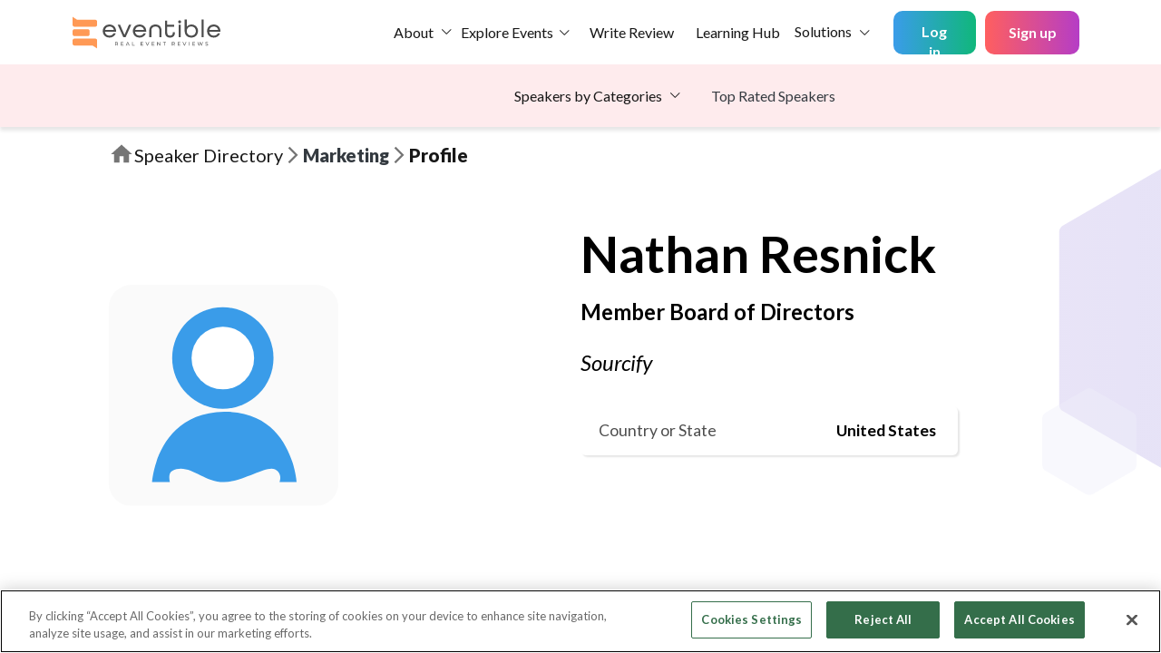

--- FILE ---
content_type: text/html; charset=utf-8
request_url: https://www.eventible.com/speakers/profile/nathan-resnick-5010
body_size: 9303
content:
<!DOCTYPE html><html lang="en" class="scroll-smooth" style="scroll-behavior:smooth"><head><script>(function(w,d,s,l,i){w[l]=w[l]||[];w[l].push({'gtm.start':
        new Date().getTime(),event:'gtm.js'});var f=d.getElementsByTagName(s)[0],
        j=d.createElement(s),dl=l!='dataLayer'?'&l='+l:'';j.async=true;j.src=
        'https://www.googletagmanager.com/gtm.js?id='+i+dl;f.parentNode.insertBefore(j,f);
        })(window,document,'script','dataLayer','GTM-KSNFHNS');</script><link href="/fonts/slick.woff" rel="preload" as="font" type="font/woff" crossorigin="anonymous"/><meta property="og:type" content="website"/><meta name="viewport" content="width=device-width"/><meta charSet="utf-8"/><script src="https://cookie-cdn.cookiepro.com/scripttemplates/otSDKStub.js" type="text/javascript" charSet="UTF-8" data-domain-script="2a6dfd0c-1541-497d-a90a-e001c3654534" defer="">function OptanonWrapper()</script><link href="/favicon.ico" rel="icon"/><link href="https://fonts.googleapis.com/css2?family=Lato:wght@300;400;700&amp;display=swap" rel="stylesheet" defer=""/><link rel="preconnect" href="https://fonts.googleapis.com"/><link rel="preconnect" href="https://fonts.gstatic.com" crossorigin="true"/><link href="https://fonts.googleapis.com/css2?family=Montserrat:wght@400;500;600&amp;display=swap" rel="stylesheet"/><link href="https://fonts.googleapis.com/css2?family=Bungee+Outline&amp;display=swap" rel="stylesheet" defer=""/><meta property="og:title" content="Nathan Resnick Speaking Profile | The Gazebo- Speaker Directory"/><meta property="og:description" content="Learn more about Nathan Resnick, Member Board of Directors at Sourcify"/><meta property="og:url" content="https://www.eventible.com/speakers/profile/nathan-resnick-5010"/><link rel="canonical" href="https://www.eventible.com/speakers/profile/nathan-resnick-5010"/><script id="vtag-ai-js" async="" src="https://r2.leadsy.ai/tag.js" data-pid="1mTf8pP6TYSRo8LuD" data-version="062024"></script><script type="text/javascript" id="hs-script-loader" async="" defer="" src="//js-na1.hs-scripts.com/43945528.js"></script><title>Nathan Resnick Speaking Profile | The Gazebo- Speaker Directory</title><meta name="description" content="Learn more about Nathan Resnick, Member Board of Directors at Sourcify"/><link rel="preload" href="/_next/static/css/a47947176d74f67b2954.css" as="style"/><link rel="stylesheet" href="/_next/static/css/a47947176d74f67b2954.css" data-n-g=""/><link rel="preload" href="/_next/static/css/6acc263e0311196bf5a6.css" as="style"/><link rel="stylesheet" href="/_next/static/css/6acc263e0311196bf5a6.css" data-n-g=""/><link rel="preload" href="/_next/static/css/4a5266127ee6ece90445.css" as="style"/><link rel="stylesheet" href="/_next/static/css/4a5266127ee6ece90445.css" data-n-g=""/><link rel="preload" href="/_next/static/css/a20cd329eb53ddfdfc2e.css" as="style"/><link rel="stylesheet" href="/_next/static/css/a20cd329eb53ddfdfc2e.css" data-n-g=""/><link rel="preload" href="/_next/static/css/39e3d07a552fe758fe44.css" as="style"/><link rel="stylesheet" href="/_next/static/css/39e3d07a552fe758fe44.css" data-n-p=""/><link rel="preload" href="/_next/static/css/4c37470bed3ef2fe816f.css" as="style"/><link rel="stylesheet" href="/_next/static/css/4c37470bed3ef2fe816f.css" data-n-p=""/><link rel="preload" href="/_next/static/css/32881b77a37cb29b7812.css" as="style"/><link rel="stylesheet" href="/_next/static/css/32881b77a37cb29b7812.css" data-n-p=""/><noscript data-n-css="true"></noscript><link rel="preload" href="/_next/static/chunks/main-9977c0cfb0b5edb72329.js" as="script"/><link rel="preload" href="/_next/static/chunks/webpack-54b3b5af7fb0d2d1ba26.js" as="script"/><link rel="preload" href="/_next/static/chunks/framework.63774c0ec0866591c2f7.js" as="script"/><link rel="preload" href="/_next/static/chunks/0c428ae2.6e1f01d4d50dd93a648d.js" as="script"/><link rel="preload" href="/_next/static/chunks/1bfc9850.d9772e1159bf027bf27c.js" as="script"/><link rel="preload" href="/_next/static/chunks/78e521c3.290da6cbd775f0e1d483.js" as="script"/><link rel="preload" href="/_next/static/chunks/75fc9c18.6102490ea0f4d52eb29e.js" as="script"/><link rel="preload" href="/_next/static/chunks/252f366e.2eecade26db6ae590cd6.js" as="script"/><link rel="preload" href="/_next/static/chunks/7fe859e4.5da669ac0ac51469243a.js" as="script"/><link rel="preload" href="/_next/static/chunks/5318297bbcf341d2df70adf1e7ddd825abfd7d01.0fdb8a8404126dec1ccd.js" as="script"/><link rel="preload" href="/_next/static/chunks/99edfe5fc8e9b424a2ab0c423929fb9d5eda4b72.856c619629a77a2c3788.js" as="script"/><link rel="preload" href="/_next/static/chunks/99edfe5fc8e9b424a2ab0c423929fb9d5eda4b72_CSS.4d62413f4da81be1e932.js" as="script"/><link rel="preload" href="/_next/static/chunks/825056b7a60e980465f6f97eeeeba44be1e07ec4.1e1fd50545649373bd43.js" as="script"/><link rel="preload" href="/_next/static/chunks/9a1499aaddfa09d0003f08f4a409ffa696ef83e7.91fd3bc64599d6785ab6.js" as="script"/><link rel="preload" href="/_next/static/chunks/c5ea7ecb3181e7e116cdc0cb2923d7b1025571ba.63d72e1467e829002075.js" as="script"/><link rel="preload" href="/_next/static/chunks/11d616402ddab82490dd07bc1df3430069e209be.169fbb4e947ef77b4d05.js" as="script"/><link rel="preload" href="/_next/static/chunks/11d616402ddab82490dd07bc1df3430069e209be_CSS.955cd01b185e91c5e5fc.js" as="script"/><link rel="preload" href="/_next/static/chunks/40693848414fb089b6ae38dde5ca72cd9c1bdeb2.81372eb2fbcce60f1437.js" as="script"/><link rel="preload" href="/_next/static/chunks/cbe29f1a3181e8c5d2faa620051b258994c2269d.d9bb5f7d80391566a36b.js" as="script"/><link rel="preload" href="/_next/static/chunks/6e108a6c203fe439ac62517077555fc5ad8ae37a.dcee556b9ea0669d8f72.js" as="script"/><link rel="preload" href="/_next/static/chunks/pages/_app-12e1e3e00f0b8d0da34f.js" as="script"/><link rel="preload" href="/_next/static/chunks/e339773d8e20ba0139d073d3a03626367aa7c1f0.db4ed9a9193703aef800.js" as="script"/><link rel="preload" href="/_next/static/chunks/e339773d8e20ba0139d073d3a03626367aa7c1f0_CSS.b49a158ac8e0abf8851b.js" as="script"/><link rel="preload" href="/_next/static/chunks/b41b4251e9626d2a8eabb02ae288afdbd09c31a6_CSS.7be68481ca1c5263cd6c.js" as="script"/><link rel="preload" href="/_next/static/chunks/pages/speakers/profile/%5Bid%5D-047ff28fffbdae07a0f8.js" as="script"/></head><body><noscript><iframe src="https://www.googletagmanager.com/ns.html?id=GTM-KSNFHNS" height="0" width="0" style="display:none;visibility:hidden"></iframe></noscript><div id="__next"><script><a href="https://eventible.com/about-us">About Us</a><a href="https://eventible.com/contact-us">Contact Us</a><a href="https://eventible.com/write-a-review">Write a Review</a><a href="https://eventible.com/discover-top-events">Discover Top Events</a><a href="https://eventible.com/scoring-methodology">Scoring Methodology</a><a href="https://eventible.com/event-tracker">In-Person Event Tracker</a><a href="https://eventible.com/event-organizers/claim-your-account">Claim Your Account</a><a href="https://eventible.com/legal/general-organizer-terms">General Organizer Terms</a><a href="https://eventible.com/legal/privacy-policy">Privacy Policy</a><a href="https://eventible.com/legal/reviewers-faqs">FAQ for Reviewers</a><a href="https://eventible.com/sitemap">Sitemap</a><a href="https://eventible.com/marketing">Marketing</a><a href="https://eventible.com/hr">HR</a><a href="https://eventible.com/it">IT</a><a href="https://eventible.com/finance">Finance</a><a href="https://eventible.com/e-commerce">E-Commerce</a><a href="https://eventible.com/logistics">Logistics</a><a href="https://eventible.com/procurement">Procurement</a><a href="https://eventible.com/service-and-support">Service and Support</a><a href="https://eventible.com/customer-experience">Customer Experience</a><a href="https://eventible.com/automotive">Automotive</a><a href="https://eventible.com/pharma-and-healthcare">Pharma and Healthcare</a><a href="https://eventible.com/manufacturing">Manufacturing</a><a href="https://eventible.com/start-up">Start-Up</a><a href="https://eventible.com/real-estate">Real Estate</a><a href="https://www.eventible.com/learning/">The Learning Hub</a></script><div class="position-relative"><div class="api-feedback-alerts"><div class=""></div><div class=""></div></div></div><div class="page   d-flex flex-column flex-100 mh-0"><header class="Header_evt-header__1IVUX d-flex align-items-center"><nav class="d-flex justify-content-between w-100 navbar navbar-expand-lg navbar-light"><a href="/" class="Header_evt-navbar-brand__2XfoK navbar-brand"><img src="/images/logo.svg" alt="Eventible" class="Header_evt-logo__1ykQB" width="163" height="42"/></a><button aria-controls="responsive-navbar-nav" type="button" aria-label="Toggle navigation" class="navbar-toggler collapsed"><span class="navbar-toggler-icon"></span></button><div class="navbar-collapse collapse" id="responsive-navbar-nav"><div class="me-auto d-flex justify-content-end align-items-center w-100 gap-2 mr-3 navbar-nav"><div class="dropdown"><button aria-haspopup="true" aria-expanded="false" id="event-organizers" type="button" class="evt-nav-dropdown-toggle d-flex align-items-center border-0 text-decoration-none mx-auto dropdown-toggle btn btn-link">About</button></div><div href="/discover-top-events" class=" evt-nav-dropdown-menu-category-desktop dropdown"><div class="d-flex justify-content-center align-items-center"><a class="nav-link mr-0 p-0 " href="/discover-top-events">Explore Events</a><button aria-haspopup="true" aria-expanded="false" id="event-organizers" type="button" class="evt-nav-dropdown-toggle border-0 text-decoration-none px-1 dropdown-toggle btn btn-link"></button></div></div><div href="/discover-top-events" class=" evt-nav-dropdown-menu-category-mobile dropdown"><div class="d-flex justify-content-center align-items-center"><a class="nav-link mr-0 p-0" href="/discover-top-events">Explore Events</a><button aria-haspopup="true" aria-expanded="false" id="event-organizers" type="button" class="evt-nav-dropdown-toggle border-0 text-decoration-none px-1 dropdown-toggle btn btn-link"></button></div></div><a class="nav-link p-3 Header_evt-nav-link__81uNI  
                    " href="/write-a-review">Write Review</a><a class="nav-link Header_evt-nav-link__81uNI p-2" target="_blank" rel="noopener" href="/learning/">Learning Hub</a><div class="dropdown"><button aria-haspopup="true" aria-expanded="false" id="event-organizers" type="button" class="evt-nav-dropdown-toggle border-0 text-decoration-none mx-auto dropdown-toggle btn btn-link">Solutions</button></div><div class=" evt-nav-dropdown-menu-category-mobile dropdown"><button aria-haspopup="true" aria-expanded="false" type="button" class="evt-nav-dropdown-toggle d-flex align-items-center border-0 text-decoration-none mx-auto dropdown-toggle btn btn-link">Speakers by Categories</button></div><a class="text-dark text-decoration-none mb-2 evt-nav-dropdown-menu-category-mobile" href="/speakers/top-rated-speakers">Top Rated Speakers</a></div><div class="d-flex align-item-center mb-0 navbar-nav"><button type="button" class="UserAccount_login-submit__1enoJ btn btn-dark">Log in</button><button type="button" class="UserAccount_btn-nav-link__dMUMn UserAccount_signup-submit__3x-My btn btn-link">Sign up</button></div></div></nav></header><header class="Header_speaker-second-nav-header__VY2Ee d-flex align-items-center justify-content-center"><div class="mr-4 Header_speaker-second-nav-bar-align__2F9sN evt-nav-dropdown-menu-category-desktop dropdown"><button aria-haspopup="true" aria-expanded="false" type="button" class="evt-nav-dropdown-toggle d-flex align-items-center border-0 text-decoration-none mx-auto dropdown-toggle btn btn-link">Speakers by Categories</button></div><a class="text-dark text-decoration-none" href="/speakers/top-rated-speakers">Top Rated Speakers</a></header><section id="body-section-container" class="User_evt-content__Ori1P d-flex flex-column  flex-100 mh-0 scroll-y"><section class="EventSpeaker_speaker-profile__2ibT_"><section class="EventSpeaker_breadcrumb-content__S0Bdl"><svg stroke="currentColor" fill="currentColor" stroke-width="0" viewBox="0 0 24 24" class="EventSpeaker_breadcrumb-icon-home__2LX6h" height="1em" width="1em" xmlns="http://www.w3.org/2000/svg"><path fill="none" d="M0 0h24v24H0z"></path><path d="M10 20v-6h4v6h5v-8h3L12 3 2 12h3v8z"></path></svg><a class="EventSpeaker_breadcrumb-text__1AYNy EventSpeaker_for-desktop__1z0-C" href="/speakers">Speaker Directory</a><a class="EventSpeaker_breadcrumb-text__1AYNy EventSpeaker_for-mobile__1IxHE" href="/speakers">Home</a><svg stroke="currentColor" fill="currentColor" stroke-width="0" viewBox="0 0 24 24" class="EventSpeaker_breadcrumb-icon-arrow__1rOZ5" height="1em" width="1em" xmlns="http://www.w3.org/2000/svg"><path fill="none" d="M0 0h24v24H0V0z"></path><path d="M6.23 20.23L8 22l10-10L8 2 6.23 3.77 14.46 12z"></path></svg><a class="EventSpeaker_breadcrumb-section-heading__3qp27 text-dark" href="/speakers/marketing">Marketing</a><svg stroke="currentColor" fill="currentColor" stroke-width="0" viewBox="0 0 24 24" class="EventSpeaker_breadcrumb-icon-arrow__1rOZ5" height="1em" width="1em" xmlns="http://www.w3.org/2000/svg"><path fill="none" d="M0 0h24v24H0V0z"></path><path d="M6.23 20.23L8 22l10-10L8 2 6.23 3.77 14.46 12z"></path></svg><p class="EventSpeaker_breadcrumb-section-heading__3qp27 mb-0">Profile</p></section><section class="EventSpeaker_speaker-profile-banner__3rbUG"><span class="EventSpeaker_poly-10__AjkFh" style="display:inline-block;width:640;height:360"></span><span class="EventSpeaker_poly-11__13efc" style="display:inline-block;width:640;height:360"></span><div class="EventSpeaker_img-profile-cont__3DYsZ"><span class="undefined" style="display:inline-block;width:640;height:360"></span><div class="EventSpeaker_speaker-links__Pq28a mt-5"><div class=""><button type="button" class="d-flex justify-content-center align-items-center btn-elp mr-4 btn btn-primary">Contact <!-- -->Nathan<!-- -->  <i class="icon-arrow-right pt-1"></i></button></div><div class="d-flex"><a class="EventSpeaker_social-link__3OA9Z" target="_blank" rel="noopener" href="https://www.linkedin.com/in/nathanresnick"><img src="/images/linkedin_white_logo.svg" alt="linkedin-logo"/></a></div></div></div><div class="EventSpeaker_speaker-profile-details__1eUkK"><h2 class="EventSpeaker_name___vB6E mb-4">Nathan<!-- --> <!-- -->Resnick</h2><p class="EventSpeaker_designation__Jz30W mb-4">Member Board of Directors</p><p class="EventSpeaker_company__1ze5O">Sourcify</p><div class="d-flex flex-column gap-3"><div class="EventSpeaker_minor-details-card__24oME"><p class="EventSpeaker_minor-details-q__3TTHo">Country or State</p><p class="EventSpeaker_minor-details-a__3R1FS text-right">United States</p></div></div></div></section><div class="EventSpeaker_speaker-extra-details__1xfzE"><span class="EventSpeaker_poly-12__QvAhJ" style="display:inline-block;width:640;height:360"></span><span class="EventSpeaker_poly-14__3t6Lo" style="display:inline-block;width:640;height:360"></span><span class="EventSpeaker_poly-13__2ATyv" style="display:inline-block;width:640;height:360"></span><div class="EventSpeaker_options-container__2pXY-"><div class=""><button type="button" class="EventSpeaker_option__3t-sZ EventSpeaker_active__1zZ8c text-decoration-none btn btn-link">Bio</button></div><div class=""><button type="button" class="EventSpeaker_option__3t-sZ false text-decoration-none btn btn-link">Current Position</button></div><div class=""><button type="button" class="EventSpeaker_option__3t-sZ false text-decoration-none btn btn-link">Past Talks</button></div><div class=""><button type="button" class="EventSpeaker_option__3t-sZ false text-decoration-none btn btn-link">Skills</button></div></div><div id="speakerBio" class="EventSpeaker_speaker-bio__2wmB9"><h5 class="EventSpeaker_title__s6oc4">Bio</h5><p class="EventSpeaker_description__AaL73"><p>I pride myself on my ability to learn and move fast. I started Sourcify by myself in my living room when I was 22 and grew it to a profitable eight figure business in five years with offices in China, Vietnam, India, and Pakistan.   When I asked our team how they would describe our operations, words like transparent, action oriented, autonomous, and supportive came up. I believe anyone can be an A player with the right tools. In short, I strive to get shit done.  I also invest early in startups where I know the industry well: Grin, Italic, Juneshine, SnapNHD, and a few others. I’ve been on TV stations like CNBC + CNN and have been featured on media outlets like the New York Times, Bloomberg, Entrepreneur, and more. I split my time between Salt Lake City and San Diego. I am open to networking but would much rather go hiking, biking, boating, or skiing than sit for coffee. If you want to get in touch, email nathan@nathanresnick.com and we’ll respond if relevant.  Fun fact: I was a foreign exchange student in China during high school and speak Mandarin near fluently and a fun goal for 2021 is learn to handstand.  Read about my favorite growth hack or watch me on CNBC:<br/></p></p></div><div class="EventSpeaker_sub-details__28uN-"><div class="EventSpeaker_similar-speakers__98L-e"><h5 class="EventSpeaker_title__s6oc4 mb-4">Similar Speakers</h5><p class="EventSpeaker_description__AaL73"></p></div><div class="EventSpeaker_current-position-cont__2Tkl5"><div id="speakerDesignation" class="EventSpeaker_current-position__1fC2d"><h5 class="EventSpeaker_title__s6oc4">Current Position</h5><p class="EventSpeaker_description__AaL73 mt-3 mb-0">Member Board of Directors<!-- --> at <!-- -->Sourcify</p></div><div id="speakerEventDetails" class="EventSpeaker_past-talks__26iys"><h5 class="EventSpeaker_title__s6oc4">Past Talks</h5><p class="EventSpeaker_description__AaL73 mt-3"><a class="EventSpeaker_description__AaL73" target="_blank" rel="noopener" href="/marketing/sellers-summit">Sellers Summit 2022<!-- --> <br/></a></p></div><div id="speakerSkills" class="EventSpeaker_skills__hBPdr"><h5 class="EventSpeaker_title__s6oc4">Skills</h5><ul class="list list-unstyled d-flex flex-wrap mb-0 mt-3"><li class="list-item EventSpeaker_list-skill-item__3bOu_"><button type="button" class="rounded-pill EventSpeaker_button_style__3ZvpV EventSpeaker_cursor-pointer__1JKLV pointer-event-none text-decoration-none btn btn-link">Project Management</button></li><li class="list-item EventSpeaker_list-skill-item__3bOu_"><button type="button" class="rounded-pill EventSpeaker_button_style__3ZvpV EventSpeaker_cursor-pointer__1JKLV pointer-event-none text-decoration-none btn btn-link">Business Strategy</button></li><li class="list-item EventSpeaker_list-skill-item__3bOu_"><button type="button" class="rounded-pill EventSpeaker_button_style__3ZvpV EventSpeaker_cursor-pointer__1JKLV pointer-event-none text-decoration-none btn btn-link">Leadership</button></li><li class="list-item EventSpeaker_list-skill-item__3bOu_"><button type="button" class="rounded-pill EventSpeaker_button_style__3ZvpV EventSpeaker_cursor-pointer__1JKLV pointer-event-none text-decoration-none btn btn-link">Marketing</button></li><li class="list-item EventSpeaker_list-skill-item__3bOu_"><button type="button" class="rounded-pill EventSpeaker_button_style__3ZvpV EventSpeaker_cursor-pointer__1JKLV pointer-event-none text-decoration-none btn btn-link">Social Media</button></li><li class="list-item EventSpeaker_list-skill-item__3bOu_"><button type="button" class="rounded-pill EventSpeaker_button_style__3ZvpV EventSpeaker_cursor-pointer__1JKLV pointer-event-none text-decoration-none btn btn-link">Entrepreneurship</button></li><li class="list-item EventSpeaker_list-skill-item__3bOu_"><button type="button" class="rounded-pill EventSpeaker_button_style__3ZvpV EventSpeaker_cursor-pointer__1JKLV pointer-event-none text-decoration-none btn btn-link">Business/Product Development</button></li><li class="list-item EventSpeaker_list-skill-item__3bOu_"><button type="button" class="rounded-pill EventSpeaker_button_style__3ZvpV EventSpeaker_cursor-pointer__1JKLV pointer-event-none text-decoration-none btn btn-link">Public Speaking</button></li><li class="list-item EventSpeaker_list-skill-item__3bOu_"><button type="button" class="rounded-pill EventSpeaker_button_style__3ZvpV EventSpeaker_cursor-pointer__1JKLV pointer-event-none text-decoration-none btn btn-link">Sales</button></li><li class="list-item EventSpeaker_list-skill-item__3bOu_"><button type="button" class="rounded-pill EventSpeaker_button_style__3ZvpV EventSpeaker_cursor-pointer__1JKLV pointer-event-none text-decoration-none btn btn-link">Human Resources Management</button></li><li class="list-item EventSpeaker_list-skill-item__3bOu_"><button type="button" class="rounded-pill EventSpeaker_button_style__3ZvpV EventSpeaker_cursor-pointer__1JKLV pointer-event-none text-decoration-none btn btn-link">Entrepreneurship</button></li><li class="list-item EventSpeaker_list-skill-item__3bOu_"><button type="button" class="rounded-pill EventSpeaker_button_style__3ZvpV EventSpeaker_cursor-pointer__1JKLV pointer-event-none text-decoration-none btn btn-link">Social Media</button></li><li class="list-item EventSpeaker_list-skill-item__3bOu_"><button type="button" class="rounded-pill EventSpeaker_button_style__3ZvpV EventSpeaker_cursor-pointer__1JKLV pointer-event-none text-decoration-none btn btn-link">Brand Development</button></li><li class="list-item EventSpeaker_list-skill-item__3bOu_"><button type="button" class="rounded-pill EventSpeaker_button_style__3ZvpV EventSpeaker_cursor-pointer__1JKLV pointer-event-none text-decoration-none btn btn-link">Business Planning</button></li><li class="list-item EventSpeaker_list-skill-item__3bOu_"><button type="button" class="rounded-pill EventSpeaker_button_style__3ZvpV EventSpeaker_cursor-pointer__1JKLV pointer-event-none text-decoration-none btn btn-link">International Business</button></li><li class="list-item EventSpeaker_list-skill-item__3bOu_"><button type="button" class="rounded-pill EventSpeaker_button_style__3ZvpV EventSpeaker_cursor-pointer__1JKLV pointer-event-none text-decoration-none btn btn-link">English</button></li><li class="list-item EventSpeaker_list-skill-item__3bOu_"><button type="button" class="rounded-pill EventSpeaker_button_style__3ZvpV EventSpeaker_cursor-pointer__1JKLV pointer-event-none text-decoration-none btn btn-link">CRM</button></li><li class="list-item EventSpeaker_list-skill-item__3bOu_"><button type="button" class="rounded-pill EventSpeaker_button_style__3ZvpV EventSpeaker_cursor-pointer__1JKLV pointer-event-none text-decoration-none btn btn-link">Facebook</button></li><li class="list-item EventSpeaker_list-skill-item__3bOu_"><button type="button" class="rounded-pill EventSpeaker_button_style__3ZvpV EventSpeaker_cursor-pointer__1JKLV pointer-event-none text-decoration-none btn btn-link">Sales</button></li><li class="list-item EventSpeaker_list-skill-item__3bOu_"><button type="button" class="rounded-pill EventSpeaker_button_style__3ZvpV EventSpeaker_cursor-pointer__1JKLV pointer-event-none text-decoration-none btn btn-link">Online Marketing</button></li><li class="list-item EventSpeaker_list-skill-item__3bOu_"><button type="button" class="rounded-pill EventSpeaker_button_style__3ZvpV EventSpeaker_cursor-pointer__1JKLV pointer-event-none text-decoration-none btn btn-link">Market Research</button></li><li class="list-item EventSpeaker_list-skill-item__3bOu_"><button type="button" class="rounded-pill EventSpeaker_button_style__3ZvpV EventSpeaker_cursor-pointer__1JKLV pointer-event-none text-decoration-none btn btn-link">Social Media Marketing</button></li><li class="list-item EventSpeaker_list-skill-item__3bOu_"><button type="button" class="rounded-pill EventSpeaker_button_style__3ZvpV EventSpeaker_cursor-pointer__1JKLV pointer-event-none text-decoration-none btn btn-link">Social Networking</button></li><li class="list-item EventSpeaker_list-skill-item__3bOu_"><button type="button" class="rounded-pill EventSpeaker_button_style__3ZvpV EventSpeaker_cursor-pointer__1JKLV pointer-event-none text-decoration-none btn btn-link">Community Outreach</button></li><li class="list-item EventSpeaker_list-skill-item__3bOu_"><button type="button" class="rounded-pill EventSpeaker_button_style__3ZvpV EventSpeaker_cursor-pointer__1JKLV pointer-event-none text-decoration-none btn btn-link">Blogging</button></li><li class="list-item EventSpeaker_list-skill-item__3bOu_"><button type="button" class="rounded-pill EventSpeaker_button_style__3ZvpV EventSpeaker_cursor-pointer__1JKLV pointer-event-none text-decoration-none btn btn-link">Sourcing</button></li><li class="list-item EventSpeaker_list-skill-item__3bOu_"><button type="button" class="rounded-pill EventSpeaker_button_style__3ZvpV EventSpeaker_cursor-pointer__1JKLV pointer-event-none text-decoration-none btn btn-link">Leadership</button></li><li class="list-item EventSpeaker_list-skill-item__3bOu_"><button type="button" class="rounded-pill EventSpeaker_button_style__3ZvpV EventSpeaker_cursor-pointer__1JKLV pointer-event-none text-decoration-none btn btn-link">Customer Relationship Management (CRM)</button></li><li class="list-item EventSpeaker_list-skill-item__3bOu_"><button type="button" class="rounded-pill EventSpeaker_button_style__3ZvpV EventSpeaker_cursor-pointer__1JKLV pointer-event-none text-decoration-none btn btn-link">Public Speaking</button></li><li class="list-item EventSpeaker_list-skill-item__3bOu_"><button type="button" class="rounded-pill EventSpeaker_button_style__3ZvpV EventSpeaker_cursor-pointer__1JKLV pointer-event-none text-decoration-none btn btn-link">Marketing</button></li></ul></div></div></div></div></section><footer class="Footer_evt-footer__3E77R mt-auto"><div class="Footer_evt-footer-links__38nc2 d-flex"><div class="d-flex flex-column flex-1-1-0"><div class="Footer_footer-logo-wrapper__3sq1Z"><span class="Footer_evt-logo__1hyp8" style="display:inline-block"></span></div><div class="Footer_social-links__1f8IU d-flex flex-column mb-md-0 mb-4"><div class="sc-bdVaJa lgWwcP d-flex align-items-center mb-3"><i class="icon-mail   text-white mr-2"></i><a class="mail-link text-white" href="mailto:support@eventible.com">support@eventible.com</a></div><ul class="list sc-htpNat gvcuAz list-social-links list-unstyled d-flex mb-0 "><li class="list-item list-social-link-item d-flex mr-2 justify-content-center align-items-center"><a class="social-link d-inline-flex text-decoration-none" target="_blank" rel="noopener" href="https://twitter.com/Eventible_"><img src="/images/twitterX-logo.png" alt="twitter-logo" width="20" height="17"/></a></li><li class="list-item list-social-link-item d-flex mr-2 justify-content-center align-items-center"><a class="social-link d-inline-flex text-decoration-none" target="_blank" rel="noopener" href="https://www.linkedin.com/company/eventible-coming-soon"><img src="/images/linkedin_white_logo.svg" alt="linkedin-logo" width="18" height="18"/></a></li><li class="list-item list-social-link-item d-flex justify-content-center align-items-center"><a class="social-link d-inline-flex  text-decoration-none text-white " target="_blank" rel="noopener" href="https://www.instagram.com/eventible_"><svg stroke="currentColor" fill="currentColor" stroke-width="0" viewBox="0 0 448 512" style="font-size:1.3rem" height="1em" width="1em" xmlns="http://www.w3.org/2000/svg"><path d="M224.1 141c-63.6 0-114.9 51.3-114.9 114.9s51.3 114.9 114.9 114.9S339 319.5 339 255.9 287.7 141 224.1 141zm0 189.6c-41.1 0-74.7-33.5-74.7-74.7s33.5-74.7 74.7-74.7 74.7 33.5 74.7 74.7-33.6 74.7-74.7 74.7zm146.4-194.3c0 14.9-12 26.8-26.8 26.8-14.9 0-26.8-12-26.8-26.8s12-26.8 26.8-26.8 26.8 12 26.8 26.8zm76.1 27.2c-1.7-35.9-9.9-67.7-36.2-93.9-26.2-26.2-58-34.4-93.9-36.2-37-2.1-147.9-2.1-184.9 0-35.8 1.7-67.6 9.9-93.9 36.1s-34.4 58-36.2 93.9c-2.1 37-2.1 147.9 0 184.9 1.7 35.9 9.9 67.7 36.2 93.9s58 34.4 93.9 36.2c37 2.1 147.9 2.1 184.9 0 35.9-1.7 67.7-9.9 93.9-36.2 26.2-26.2 34.4-58 36.2-93.9 2.1-37 2.1-147.8 0-184.8zM398.8 388c-7.8 19.6-22.9 34.7-42.6 42.6-29.5 11.7-99.5 9-132.1 9s-102.7 2.6-132.1-9c-19.6-7.8-34.7-22.9-42.6-42.6-11.7-29.5-9-99.5-9-132.1s-2.6-102.7 9-132.1c7.8-19.6 22.9-34.7 42.6-42.6 29.5-11.7 99.5-9 132.1-9s102.7-2.6 132.1 9c19.6 7.8 34.7 22.9 42.6 42.6 11.7 29.5 9 99.5 9 132.1s2.7 102.7-9 132.1z"></path></svg></a></li></ul><p class="Footer_footer-text__1_maD">Made with<span class="Footer_heart-emoji__2ZtZs">❤️</span>by passionate<!-- --> <span class="text-primary">Eventiblers</span>!</p></div></div><div class="Footer_footer-links-wrapper__tIkOy d-flex align-items-around"><ul class="list Footer_list-footer-links__3StpS list-unstyled mb-md-0  "><p class="Footer_list-footer-header__1E4T8">Company</p><li class="list-item Footer_list-footer-link-item__AVMJr text-dark"><a class="Footer_list-footer-link__2jXI- " href="/about-us">About Us</a></li><li class="list-item Footer_list-footer-link-item__AVMJr text-dark"><a class="Footer_list-footer-link__2jXI- " href="/contact-us">Contact Us</a></li></ul><ul class="list Footer_list-footer-links__3StpS list-unstyled mb-md-0 mb-4 "><p class="Footer_list-footer-header__1E4T8 ">Eventible</p><li class="list-item Footer_list-footer-link-item__AVMJr"><a class="Footer_list-footer-link__2jXI- " href="/write-a-review">Write a Review</a></li><li class="list-item Footer_list-footer-link-item__AVMJr"><a class="Footer_list-footer-link__2jXI- " href="/discover-top-events">Discover Top Events</a></li><li class="list-item Footer_list-footer-link-item__AVMJr"><a class="Footer_list-footer-link__2jXI- " target="_blank" rel="noopener" href="https://www.eventible.com/learning">The Learning Hub</a></li><li class="list-item Footer_list-footer-link-item__AVMJr"><a class="Footer_list-footer-link__2jXI- " href="/scoring-methodology">Scoring Methodology</a></li><li class="list-item Footer_list-footer-link-item__AVMJr"><a class="Footer_list-footer-link__2jXI- " href="/speakers">Speaker Directory</a></li><li class="list-item Footer_list-footer-link-item__AVMJr"><a class="Footer_list-footer-link__2jXI- " href="/library">Library</a></li><p class="Footer_list-footer-header__1E4T8 mt-3">Event Organizers</p><li class="list-item Footer_list-footer-link-item__AVMJr"><a class="Footer_list-footer-link__2jXI- " href="/business-solutions">Business Solutions</a></li><li class="list-item Footer_list-footer-link-item__AVMJr"><a class="Footer_list-footer-link__2jXI- " href="/event-organizers/claim-your-account">Claim Your Account</a></li><li class="list-item Footer_list-footer-link-item__AVMJr"><div class="Footer_access-organizer-portal-link__3kBpq">Access Organizer Portal</div></li></ul><div class="d-flex flex-column ml-md-5 ml-0 "><ul class="list Footer_list-footer-links__3StpS list-unstyled mb-md-0 mb-4"><p class="Footer_list-footer-header__1E4T8 ">Legal Pages</p><li class="list-item Footer_list-footer-link-item__AVMJr"><a class="Footer_list-footer-link__2jXI- " href="/legal/general-organizer-terms">General Organizer Terms</a></li><li class="list-item Footer_list-footer-link-item__AVMJr"><a class="Footer_list-footer-link__2jXI- " href="/legal/privacy-policy">Privacy Policy</a></li><li class="list-item Footer_list-footer-link-item__AVMJr"><a class="Footer_list-footer-link__2jXI- " href="/legal/reviewers-faqs">FAQ for Reviewers</a></li><li class="list-item Footer_list-footer-link-item__AVMJr"><a class="Footer_list-footer-link__2jXI- " href="/sitemap">Sitemap</a></li></ul></div><div class="d-flex flex-column ml-md-5 ml-0 "><ul class="list Footer_list-footer-links__3StpS list-unstyled mb-md-0 mb-4"><li class="list-item Footer_list-footer-link-item__AVMJr"><a class="Footer_top-footer-link__75_Ks text-dark " href="https://www.eventible.com/marketing">Marketing</a></li><li class="list-item Footer_list-footer-link-item__AVMJr"><a class="Footer_top-footer-link__75_Ks text-dark " href="https://www.eventible.com/finance">Finance</a></li><li class="list-item Footer_list-footer-link-item__AVMJr"><a class="Footer_top-footer-link__75_Ks text-dark " href="https://www.eventible.com/it">IT</a></li><li class="list-item Footer_list-footer-link-item__AVMJr"><a class="Footer_top-footer-link__75_Ks text-dark " href="https://www.eventible.com/hr">HR</a></li></ul></div></div></div><div class="Footer_evt-footer-copyright__2ytHq p-1"><p class="">© Eventible, Inc. All rights reserved.</p><a href="/marketing/ad-world-conference" class="Footer_extra-btn__3Vll4 text-decoration-none">Ad world</a></div></footer></section></div></div><script id="__NEXT_DATA__" type="application/json">{"props":{"pageProps":{"speaker":{"bio":"I pride myself on my ability to learn and move fast. I started Sourcify by myself in my living room when I was 22 and grew it to a profitable eight figure business in five years with offices in China, Vietnam, India, and Pakistan.   When I asked our team how they would describe our operations, words like transparent, action oriented, autonomous, and supportive came up. I believe anyone can be an A player with the right tools. In short, I strive to get shit done.  I also invest early in startups where I know the industry well: Grin, Italic, Juneshine, SnapNHD, and a few others. I’ve been on TV stations like CNBC + CNN and have been featured on media outlets like the New York Times, Bloomberg, Entrepreneur, and more. I split my time between Salt Lake City and San Diego. I am open to networking but would much rather go hiking, biking, boating, or skiing than sit for coffee. If you want to get in touch, email nathan@nathanresnick.com and we’ll respond if relevant.  Fun fact: I was a foreign exchange student in China during high school and speak Mandarin near fluently and a fun goal for 2021 is learn to handstand.  Read about my favorite growth hack or watch me on CNBC:","id":10686,"email":"nathan@sourcify.com","firstName":"Nathan","lastName":"Resnick","designation":"Member Board of Directors","status":"pending","companyName":"Sourcify","location":"United States","slug":"nathan-resnick-5010","jobTitleId":2,"industryId":null,"linkedinUrl":"https://www.linkedin.com/in/nathanresnick/","imageUrl":{"url":null},"eventDetails":[{"id":510,"title":"Sellers Summit 2022","event_type":"in_person","slug":"sellers-summit","category":"marketing"}],"degrees":[],"awards":null,"eventFormat":null,"skills":[{"id":1,"title":"Project Management"},{"id":2,"title":"Business Strategy"},{"id":3,"title":"Leadership"},{"id":4,"title":"Marketing"},{"id":5,"title":"Social Media"},{"id":6,"title":"Entrepreneurship"},{"id":7,"title":"Business/Product Development"},{"id":8,"title":"Public Speaking"},{"id":9,"title":"Sales"},{"id":15,"title":"Human Resources Management"},{"title":"Entrepreneurship","skill_type":"speaker_added"},{"title":"Social Media","skill_type":"speaker_added"},{"title":"Brand Development","skill_type":"speaker_added"},{"title":"Business Planning","skill_type":"speaker_added"},{"title":"International Business","skill_type":"speaker_added"},{"title":"English","skill_type":"speaker_added"},{"title":"CRM","skill_type":"speaker_added"},{"title":"Facebook","skill_type":"speaker_added"},{"title":"Sales","skill_type":"speaker_added"},{"title":"Online Marketing","skill_type":"speaker_added"},{"title":"Market Research","skill_type":"speaker_added"},{"title":"Social Media Marketing","skill_type":"speaker_added"},{"title":"Social Networking","skill_type":"speaker_added"},{"title":"Community Outreach","skill_type":"speaker_added"},{"title":"Blogging","skill_type":"speaker_added"},{"title":"Sourcing","skill_type":"speaker_added"},{"title":"Leadership","skill_type":"speaker_added"},{"title":"Customer Relationship Management (CRM)","skill_type":"speaker_added"},{"title":"Public Speaking","skill_type":"speaker_added"},{"title":"Marketing","skill_type":"speaker_added"}],"gender":null,"birthday":null,"reviewsandmentions":null,"websiteUrl":null,"twitterUrl":null,"facebookUrl":null,"languages":null,"speakerFee":null,"speakerPresentations":null,"youtubeUrl":null,"speakerImages":[],"city":null,"positionId":12,"countryId":1},"resolvedUrl":"/speakers/profile/nathan-resnick-5010","metaTags":{"og:title":"Nathan Resnick Speaking Profile | The Gazebo- Speaker Directory","og:description":"Learn more about Nathan Resnick, Member Board of Directors at Sourcify","og:url":"https://www.eventible.com/speakers/profile/nathan-resnick-5010"},"rawHTMLTags":{"title":"Nathan Resnick Speaking Profile | The Gazebo- Speaker Directory","description":"Learn more about Nathan Resnick, Member Board of Directors at Sourcify","canonical":"https://www.eventible.com/speakers/profile/nathan-resnick-5010"}},"__N_SSP":true},"page":"/speakers/profile/[id]","query":{"id":"nathan-resnick-5010"},"buildId":"0iZbIniejQgMyU9Z1G8Pe","isFallback":false,"gssp":true,"head":[["meta",{"name":"viewport","content":"width=device-width"}],["meta",{"charSet":"utf-8"}],["script",{"src":"https://cookie-cdn.cookiepro.com/scripttemplates/otSDKStub.js","type":"text/javascript","charSet":"UTF-8","data-domain-script":"2a6dfd0c-1541-497d-a90a-e001c3654534","defer":true,"children":"function OptanonWrapper()"}],["link",{"href":"/favicon.ico","rel":"icon"}],["link",{"href":"https://fonts.googleapis.com/css2?family=Lato:wght@300;400;700\u0026display=swap","rel":"stylesheet","defer":true}],["link",{"rel":"preconnect","href":"https://fonts.googleapis.com"}],["link",{"rel":"preconnect","href":"https://fonts.gstatic.com","crossOrigin":"true"}],["link",{"href":"https://fonts.googleapis.com/css2?family=Montserrat:wght@400;500;600\u0026display=swap","rel":"stylesheet"}],["link",{"href":"https://fonts.googleapis.com/css2?family=Bungee+Outline\u0026display=swap","rel":"stylesheet","defer":true}],["meta",{"property":"og:title","content":"Nathan Resnick Speaking Profile | The Gazebo- Speaker Directory"}],["meta",{"property":"og:description","content":"Learn more about Nathan Resnick, Member Board of Directors at Sourcify"}],["meta",{"property":"og:url","content":"https://www.eventible.com/speakers/profile/nathan-resnick-5010"}],["link",{"rel":"canonical","href":"https://www.eventible.com/speakers/profile/nathan-resnick-5010"}],["script",{"id":"vtag-ai-js","async":true,"src":"https://r2.leadsy.ai/tag.js","data-pid":"1mTf8pP6TYSRo8LuD","data-version":"062024"}],["script",{"type":"text/javascript","id":"hs-script-loader","async":true,"defer":true,"src":"//js-na1.hs-scripts.com/43945528.js"}],["title",{"children":"Nathan Resnick Speaking Profile | The Gazebo- Speaker Directory"}],["meta",{"name":"description","content":"Learn more about Nathan Resnick, Member Board of Directors at Sourcify"}]]}</script><script nomodule="" src="/_next/static/chunks/polyfills-91273af448d0ac5be411.js"></script><script src="/_next/static/chunks/main-9977c0cfb0b5edb72329.js" async=""></script><script src="/_next/static/chunks/webpack-54b3b5af7fb0d2d1ba26.js" async=""></script><script src="/_next/static/chunks/framework.63774c0ec0866591c2f7.js" async=""></script><script src="/_next/static/chunks/0c428ae2.6e1f01d4d50dd93a648d.js" async=""></script><script src="/_next/static/chunks/1bfc9850.d9772e1159bf027bf27c.js" async=""></script><script src="/_next/static/chunks/78e521c3.290da6cbd775f0e1d483.js" async=""></script><script src="/_next/static/chunks/75fc9c18.6102490ea0f4d52eb29e.js" async=""></script><script src="/_next/static/chunks/252f366e.2eecade26db6ae590cd6.js" async=""></script><script src="/_next/static/chunks/7fe859e4.5da669ac0ac51469243a.js" async=""></script><script src="/_next/static/chunks/5318297bbcf341d2df70adf1e7ddd825abfd7d01.0fdb8a8404126dec1ccd.js" async=""></script><script src="/_next/static/chunks/99edfe5fc8e9b424a2ab0c423929fb9d5eda4b72.856c619629a77a2c3788.js" async=""></script><script src="/_next/static/chunks/99edfe5fc8e9b424a2ab0c423929fb9d5eda4b72_CSS.4d62413f4da81be1e932.js" async=""></script><script src="/_next/static/chunks/825056b7a60e980465f6f97eeeeba44be1e07ec4.1e1fd50545649373bd43.js" async=""></script><script src="/_next/static/chunks/9a1499aaddfa09d0003f08f4a409ffa696ef83e7.91fd3bc64599d6785ab6.js" async=""></script><script src="/_next/static/chunks/c5ea7ecb3181e7e116cdc0cb2923d7b1025571ba.63d72e1467e829002075.js" async=""></script><script src="/_next/static/chunks/11d616402ddab82490dd07bc1df3430069e209be.169fbb4e947ef77b4d05.js" async=""></script><script src="/_next/static/chunks/11d616402ddab82490dd07bc1df3430069e209be_CSS.955cd01b185e91c5e5fc.js" async=""></script><script src="/_next/static/chunks/40693848414fb089b6ae38dde5ca72cd9c1bdeb2.81372eb2fbcce60f1437.js" async=""></script><script src="/_next/static/chunks/cbe29f1a3181e8c5d2faa620051b258994c2269d.d9bb5f7d80391566a36b.js" async=""></script><script src="/_next/static/chunks/6e108a6c203fe439ac62517077555fc5ad8ae37a.dcee556b9ea0669d8f72.js" async=""></script><script src="/_next/static/chunks/pages/_app-12e1e3e00f0b8d0da34f.js" async=""></script><script src="/_next/static/chunks/e339773d8e20ba0139d073d3a03626367aa7c1f0.db4ed9a9193703aef800.js" async=""></script><script src="/_next/static/chunks/e339773d8e20ba0139d073d3a03626367aa7c1f0_CSS.b49a158ac8e0abf8851b.js" async=""></script><script src="/_next/static/chunks/b41b4251e9626d2a8eabb02ae288afdbd09c31a6_CSS.7be68481ca1c5263cd6c.js" async=""></script><script src="/_next/static/chunks/pages/speakers/profile/%5Bid%5D-047ff28fffbdae07a0f8.js" async=""></script><script src="/_next/static/0iZbIniejQgMyU9Z1G8Pe/_buildManifest.js" async=""></script><script src="/_next/static/0iZbIniejQgMyU9Z1G8Pe/_ssgManifest.js" async=""></script><script>(function(e,a){
          var t,r=e.getElementsByTagName("head")[0],c=e.location.protocol;
          t=e.createElement("script");t.type="text/javascript";
          t.charset="utf-8";t.async=!0;t.defer=!0;
          t.src=c+"//front.optimonk.com/public/"+a+"/js/preload.js";r.appendChild(t);
          })(document,"151944");</script></body></html>

--- FILE ---
content_type: text/css
request_url: https://www.eventible.com/_next/static/css/a47947176d74f67b2954.css
body_size: 51584
content:
/*!
 * Bootstrap v4.5.3 (https://getbootstrap.com/)
 * Copyright 2011-2020 The Bootstrap Authors
 * Copyright 2011-2020 Twitter, Inc.
 * Licensed under MIT (https://github.com/twbs/bootstrap/blob/main/LICENSE)
 */@font-face{font-family:eventible-icons;src:url(/_next/static/media/eventible-icons.b289c4c5ac8ef37ae84128ad7b95c486.eot);src:url(/_next/static/media/eventible-icons.b289c4c5ac8ef37ae84128ad7b95c486.eot) format("embedded-opentype"),url(/_next/static/media/eventible-icons.00171a846f36589fbd279a47a1db9e74.ttf) format("truetype"),url(/_next/static/media/eventible-icons.3a8e0f0ae99ed5c002e7e5e770b372b9.woff) format("woff"),url(/_next/static/media/eventible-icons.0c55a49b919b72de1539919b65524688.svg) format("svg");font-weight:400;font-style:normal;font-display:swap}[class*=" icon-"],[class^=icon-]{font-family:eventible-icons!important;font-style:normal;font-weight:400;-webkit-font-feature-settings:normal;font-feature-settings:normal;font-variant:normal;text-transform:none;line-height:1;-webkit-font-smoothing:antialiased;-moz-osx-font-smoothing:grayscale}.framed-icon-lg{width:3.5rem;height:3.25rem;border-radius:.75rem}.framed-icon-lg [class*=" icon-"],.framed-icon-lg [class^=icon-]{font-size:2rem}.framed-icon{width:3rem;height:2.75rem;padding:.25rem;border-radius:.625rem}.framed-icon [class*=" icon-"],.framed-icon [class^=icon-]{color:#f7f7f7}.framed-icon-sm{width:2.5rem;height:2.25rem;border-radius:.5rem}.framed-icon-sm [class*=" icon-"],.framed-icon-sm [class^=icon-]{font-size:1.75rem}.icon-lg{font-size:1.125rem}.icon-sm{font-size:.875rem}.text-sm{font-size:.75rem}.text-md{font-size:.875rem}.icon-arrow-right:before{content:"";font-weight:800}.icon-plus:before{content:""}.icon-angle-left:before{content:""}.icon-edit:before{content:""}.icon-bulk-upload:before{content:""}.icon-search:before{content:""}.icon-angle-right:before{content:""}.icon-star:before{content:""}.icon-twitter:before{content:""}.icon-linkedin:before{content:""}.icon-mail:before{content:""}.icon-user:before{content:"";color:#3a9ce9}.icon-calendar:before{content:""}.icon-category:before{content:""}.icon-copy:before{content:""}.icon-flag:before{content:""}.icon-microphone:before{content:""}.icon-upload:before{content:""}.icon-download:before{content:""}.icon-time:before{content:""}.icon-stop-watch:before{content:""}.icon-insightful:before{content:""}.icon-save:before{content:""}.icon-share:before{content:""}.icon-review:before{content:""}.icon-heart:before{content:""}.icon-briefcase:before{content:""}.icon-angle-up-light:before{content:""}.icon-angle-down-light:before{content:""}.icon-angle-left-light:before{content:""}.icon-angle-right-light:before{content:""}.icon-virtual:before{content:"";color:#4d4d4d}.icon-in-person:before{content:"";color:#4d4d4d}.icon-in_person:before{content:"";color:#4d4d4d}.icon-hybrid:before{content:"";color:#4d4d4d}.icon-info:before{content:""}.icon-file-plus:before{content:""}.icon-registration:before{content:""}.icon-arrow-left:before{content:"";font-weight:800}.icon-flag1:before{content:""}.icon-save1:before{content:""}.icon-delete:before{content:""}.icon-google:before{content:""}.icon-eventible:before{content:""}.icon-push_pin:before{content:""}.icon-industry:before{content:""}.icon-microphone1:before{content:""}.icon-media-pause:before{content:""}.icon-media-record:before{content:""}.icon-media-play:before{content:""}.icon-time1:before{content:""}.icon-media-replay:before{content:""}.icon-delete1:before{content:""}.icon-close:before{content:""}.icon-tick:before{content:""}.icon-link:before{content:""}.icon-reply:before{content:""}.icon-warning:before{content:""}.icon-speaker:before{content:""}.icon-copy-link:before{content:""}.icon-chevron-left-circle:before{content:""}.icon-chevron-right-circle:before{content:""}.icon-claim:before{content:""}.icon-coffee-mug:before{content:""}.icon-quote:before{content:""}.icon-arrow-up:before{content:""}.icon-arrow-down:before{content:""}.icon-filter:before{content:""}:root{--blue:#203eff;--red:#db3237;--orange:#f95;--green:#079530;--primary:#f95;--secondary:#707070;--success:#079530;--info:#17a2b8;--warning:#ffc107;--danger:#db3237;--light:#f8f9fa;--dark:#343a40;--blue:#3a9ce9;--light-blue:#3a9ce9;--breakpoint-xs:0;--breakpoint-sm:576px;--breakpoint-md:768px;--breakpoint-lg:992px;--breakpoint-xl:1200px;--font-family-sans-serif:"Lato","Segoe UI",Roboto,"Helvetica Neue",Arial,"Noto Sans",sans-serif,"Apple Color Emoji","Segoe UI Emoji","Segoe UI Symbol","Noto Color Emoji";--font-family-monospace:SFMono-Regular,Menlo,Monaco,Consolas,"Liberation Mono","Courier New",monospace}*,:after,:before{box-sizing:border-box}html{font-family:sans-serif;line-height:1.15;-webkit-text-size-adjust:100%;-webkit-tap-highlight-color:rgba(0,0,0,0)}article,aside,figcaption,figure,footer,header,hgroup,main,nav,section{display:block}body{margin:0;font-family:Lato,Segoe UI,Roboto,Helvetica Neue,Arial,Noto Sans,sans-serif,Apple Color Emoji,Segoe UI Emoji,Segoe UI Symbol,Noto Color Emoji;font-size:1rem;font-weight:400;line-height:1.5;color:#4d4d4d;text-align:left;background-color:#fff}[tabindex="-1"]:focus:not(:focus-visible){outline:0!important}hr{box-sizing:content-box;height:0;overflow:visible}h1,h2,h3,h4,h5,h6{margin-top:0;margin-bottom:.5rem}p{margin-top:0;margin-bottom:1rem}abbr[data-original-title],abbr[title]{text-decoration:underline;-webkit-text-decoration:underline dotted;text-decoration:underline dotted;cursor:help;border-bottom:0;-webkit-text-decoration-skip-ink:none;text-decoration-skip-ink:none}address{font-style:normal;line-height:inherit}address,dl,ol,ul{margin-bottom:1rem}dl,ol,ul{margin-top:0}ol ol,ol ul,ul ol,ul ul{margin-bottom:0}dt{font-weight:700}dd{margin-bottom:.5rem;margin-left:0}blockquote{margin:0 0 1rem}b,strong{font-weight:bolder}small{font-size:80%}sub,sup{position:relative;font-size:75%;line-height:0;vertical-align:baseline}sub{bottom:-.25em}sup{top:-.5em}a{color:#203eff;text-decoration:none;background-color:transparent}a:hover{color:#203eff;text-decoration:underline}a:not([href]):not([class]){color:inherit;text-decoration:none}a:not([href]):not([class]):hover{color:inherit;text-decoration:none}code,kbd,pre,samp{font-family:SFMono-Regular,Menlo,Monaco,Consolas,Liberation Mono,Courier New,monospace;font-size:1em}pre{margin-top:0;margin-bottom:1rem;overflow:auto;-ms-overflow-style:scrollbar}figure{margin:0 0 1rem}img{border-style:none}img,svg{vertical-align:middle}svg{overflow:hidden}table{border-collapse:collapse}caption{padding-top:.75rem;padding-bottom:.75rem;color:#6c757d;text-align:left;caption-side:bottom}th{text-align:inherit;text-align:-webkit-match-parent}label{display:inline-block;margin-bottom:0}button{border-radius:0}button:focus{outline:1px dotted;outline:5px auto -webkit-focus-ring-color}button,input,optgroup,select,textarea{margin:0;font-family:inherit;font-size:inherit;line-height:inherit}button,input{overflow:visible}button,select{text-transform:none}[role=button]{cursor:pointer}select{word-wrap:normal}[type=button],[type=reset],[type=submit],button{-webkit-appearance:button}[type=button]:not(:disabled),[type=reset]:not(:disabled),[type=submit]:not(:disabled),button:not(:disabled){cursor:pointer}[type=button]::-moz-focus-inner,[type=reset]::-moz-focus-inner,[type=submit]::-moz-focus-inner,button::-moz-focus-inner{padding:0;border-style:none}input[type=checkbox],input[type=radio]{box-sizing:border-box;padding:0}textarea{overflow:auto;resize:vertical}fieldset{min-width:0;padding:0;margin:0;border:0}legend{display:block;width:100%;max-width:100%;padding:0;margin-bottom:.5rem;font-size:1.5rem;line-height:inherit;color:inherit;white-space:normal}progress{vertical-align:baseline}[type=number]::-webkit-inner-spin-button,[type=number]::-webkit-outer-spin-button{height:auto}[type=search]{outline-offset:-2px;-webkit-appearance:none}[type=search]::-webkit-search-decoration{-webkit-appearance:none}::-webkit-file-upload-button{font:inherit;-webkit-appearance:button}output{display:inline-block}summary{display:list-item;cursor:pointer}template{display:none}[hidden]{display:none!important}.h1,.h2,.h3,.h4,.h5,.h6,h1,h2,h3,h4,h5,h6{margin-bottom:.5rem;font-weight:500;line-height:1.2}.h1,h1{font-size:2.5rem}.h2,h2{font-size:2rem}.h3,h3{font-size:1.75rem}.h4,h4{font-size:1.5rem}.h5,h5{font-size:1.25rem}.h6,h6{font-size:1rem}.lead{font-size:1.25rem;font-weight:300}.display-1{font-size:6rem}.display-1,.display-2{font-weight:300;line-height:1.2}.display-2{font-size:5.5rem}.display-3{font-size:4.5rem}.display-3,.display-4{font-weight:300;line-height:1.2}.display-4{font-size:3.5rem}hr{margin-top:1rem;margin-bottom:1rem;border:0;border-top:1px solid rgba(0,0,0,.1)}.small,small{font-size:80%;font-weight:400}.mark,mark{padding:.2em;background-color:#fcf8e3}.list-inline,.list-unstyled{padding-left:0;list-style:none}.list-inline-item{display:inline-block}.list-inline-item:not(:last-child){margin-right:.5rem}.initialism{font-size:90%;text-transform:uppercase}.blockquote{margin-bottom:1rem;font-size:1.25rem}.blockquote-footer{display:block;font-size:80%;color:#6c757d}.blockquote-footer:before{content:"\2014\00A0"}.img-fluid,.img-thumbnail{max-width:100%;height:auto}.img-thumbnail{padding:.25rem;background-color:#fff;border:1px solid #dee2e6;border-radius:.25rem}.figure{display:inline-block}.figure-img{margin-bottom:.5rem;line-height:1}.figure-caption{font-size:90%;color:#6c757d}.container,.container-fluid,.container-lg,.container-md,.container-sm,.container-xl{width:100%;padding-right:15px;padding-left:15px;margin-right:auto;margin-left:auto}@media (min-width:576px){.container,.container-sm{max-width:540px}}@media (min-width:768px){.container,.container-md,.container-sm{max-width:720px}}@media (min-width:992px){.container,.container-lg,.container-md,.container-sm{max-width:960px}}@media (min-width:1200px){.container,.container-lg,.container-md,.container-sm,.container-xl{max-width:1140px}}.row{display:-webkit-flex;display:flex;-webkit-flex-wrap:wrap;flex-wrap:wrap;margin-right:-15px;margin-left:-15px}.no-gutters{margin-right:0;margin-left:0}.no-gutters>.col,.no-gutters>[class*=col-]{padding-right:0;padding-left:0}.col,.col-1,.col-2,.col-3,.col-4,.col-5,.col-6,.col-7,.col-8,.col-9,.col-10,.col-11,.col-12,.col-auto,.col-lg,.col-lg-1,.col-lg-2,.col-lg-3,.col-lg-4,.col-lg-5,.col-lg-6,.col-lg-7,.col-lg-8,.col-lg-9,.col-lg-10,.col-lg-11,.col-lg-12,.col-lg-auto,.col-md,.col-md-1,.col-md-2,.col-md-3,.col-md-4,.col-md-5,.col-md-6,.col-md-7,.col-md-8,.col-md-9,.col-md-10,.col-md-11,.col-md-12,.col-md-auto,.col-sm,.col-sm-1,.col-sm-2,.col-sm-3,.col-sm-4,.col-sm-5,.col-sm-6,.col-sm-7,.col-sm-8,.col-sm-9,.col-sm-10,.col-sm-11,.col-sm-12,.col-sm-auto,.col-xl,.col-xl-1,.col-xl-2,.col-xl-3,.col-xl-4,.col-xl-5,.col-xl-6,.col-xl-7,.col-xl-8,.col-xl-9,.col-xl-10,.col-xl-11,.col-xl-12,.col-xl-auto{position:relative;width:100%;padding-right:15px;padding-left:15px}.col{-webkit-flex-basis:0;flex-basis:0;-webkit-flex-grow:1;flex-grow:1;max-width:100%}.row-cols-1>*{-webkit-flex:0 0 100%;flex:0 0 100%;max-width:100%}.row-cols-2>*{-webkit-flex:0 0 50%;flex:0 0 50%;max-width:50%}.row-cols-3>*{-webkit-flex:0 0 33.33333%;flex:0 0 33.33333%;max-width:33.33333%}.row-cols-4>*{-webkit-flex:0 0 25%;flex:0 0 25%;max-width:25%}.row-cols-5>*{-webkit-flex:0 0 20%;flex:0 0 20%;max-width:20%}.row-cols-6>*{-webkit-flex:0 0 16.66667%;flex:0 0 16.66667%;max-width:16.66667%}.col-auto{-webkit-flex:0 0 auto;flex:0 0 auto;width:auto;max-width:100%}.col-1{-webkit-flex:0 0 8.33333%;flex:0 0 8.33333%;max-width:8.33333%}.col-2{-webkit-flex:0 0 16.66667%;flex:0 0 16.66667%;max-width:16.66667%}.col-3{-webkit-flex:0 0 25%;flex:0 0 25%;max-width:25%}.col-4{-webkit-flex:0 0 33.33333%;flex:0 0 33.33333%;max-width:33.33333%}.col-5{-webkit-flex:0 0 41.66667%;flex:0 0 41.66667%;max-width:41.66667%}.col-6{-webkit-flex:0 0 50%;flex:0 0 50%;max-width:50%}.col-7{-webkit-flex:0 0 58.33333%;flex:0 0 58.33333%;max-width:58.33333%}.col-8{-webkit-flex:0 0 66.66667%;flex:0 0 66.66667%;max-width:66.66667%}.col-9{-webkit-flex:0 0 75%;flex:0 0 75%;max-width:75%}.col-10{-webkit-flex:0 0 83.33333%;flex:0 0 83.33333%;max-width:83.33333%}.col-11{-webkit-flex:0 0 91.66667%;flex:0 0 91.66667%;max-width:91.66667%}.col-12{-webkit-flex:0 0 100%;flex:0 0 100%;max-width:100%}.order-first{-webkit-order:-1;order:-1}.order-last{-webkit-order:13;order:13}.order-0{-webkit-order:0;order:0}.order-1{-webkit-order:1;order:1}.order-2{-webkit-order:2;order:2}.order-3{-webkit-order:3;order:3}.order-4{-webkit-order:4;order:4}.order-5{-webkit-order:5;order:5}.order-6{-webkit-order:6;order:6}.order-7{-webkit-order:7;order:7}.order-8{-webkit-order:8;order:8}.order-9{-webkit-order:9;order:9}.order-10{-webkit-order:10;order:10}.order-11{-webkit-order:11;order:11}.order-12{-webkit-order:12;order:12}.offset-1{margin-left:8.33333%}.offset-2{margin-left:16.66667%}.offset-3{margin-left:25%}.offset-4{margin-left:33.33333%}.offset-5{margin-left:41.66667%}.offset-6{margin-left:50%}.offset-7{margin-left:58.33333%}.offset-8{margin-left:66.66667%}.offset-9{margin-left:75%}.offset-10{margin-left:83.33333%}.offset-11{margin-left:91.66667%}@media (min-width:576px){.col-sm{-webkit-flex-basis:0;flex-basis:0;-webkit-flex-grow:1;flex-grow:1;max-width:100%}.row-cols-sm-1>*{-webkit-flex:0 0 100%;flex:0 0 100%;max-width:100%}.row-cols-sm-2>*{-webkit-flex:0 0 50%;flex:0 0 50%;max-width:50%}.row-cols-sm-3>*{-webkit-flex:0 0 33.33333%;flex:0 0 33.33333%;max-width:33.33333%}.row-cols-sm-4>*{-webkit-flex:0 0 25%;flex:0 0 25%;max-width:25%}.row-cols-sm-5>*{-webkit-flex:0 0 20%;flex:0 0 20%;max-width:20%}.row-cols-sm-6>*{-webkit-flex:0 0 16.66667%;flex:0 0 16.66667%;max-width:16.66667%}.col-sm-auto{-webkit-flex:0 0 auto;flex:0 0 auto;width:auto;max-width:100%}.col-sm-1{-webkit-flex:0 0 8.33333%;flex:0 0 8.33333%;max-width:8.33333%}.col-sm-2{-webkit-flex:0 0 16.66667%;flex:0 0 16.66667%;max-width:16.66667%}.col-sm-3{-webkit-flex:0 0 25%;flex:0 0 25%;max-width:25%}.col-sm-4{-webkit-flex:0 0 33.33333%;flex:0 0 33.33333%;max-width:33.33333%}.col-sm-5{-webkit-flex:0 0 41.66667%;flex:0 0 41.66667%;max-width:41.66667%}.col-sm-6{-webkit-flex:0 0 50%;flex:0 0 50%;max-width:50%}.col-sm-7{-webkit-flex:0 0 58.33333%;flex:0 0 58.33333%;max-width:58.33333%}.col-sm-8{-webkit-flex:0 0 66.66667%;flex:0 0 66.66667%;max-width:66.66667%}.col-sm-9{-webkit-flex:0 0 75%;flex:0 0 75%;max-width:75%}.col-sm-10{-webkit-flex:0 0 83.33333%;flex:0 0 83.33333%;max-width:83.33333%}.col-sm-11{-webkit-flex:0 0 91.66667%;flex:0 0 91.66667%;max-width:91.66667%}.col-sm-12{-webkit-flex:0 0 100%;flex:0 0 100%;max-width:100%}.order-sm-first{-webkit-order:-1;order:-1}.order-sm-last{-webkit-order:13;order:13}.order-sm-0{-webkit-order:0;order:0}.order-sm-1{-webkit-order:1;order:1}.order-sm-2{-webkit-order:2;order:2}.order-sm-3{-webkit-order:3;order:3}.order-sm-4{-webkit-order:4;order:4}.order-sm-5{-webkit-order:5;order:5}.order-sm-6{-webkit-order:6;order:6}.order-sm-7{-webkit-order:7;order:7}.order-sm-8{-webkit-order:8;order:8}.order-sm-9{-webkit-order:9;order:9}.order-sm-10{-webkit-order:10;order:10}.order-sm-11{-webkit-order:11;order:11}.order-sm-12{-webkit-order:12;order:12}.offset-sm-0{margin-left:0}.offset-sm-1{margin-left:8.33333%}.offset-sm-2{margin-left:16.66667%}.offset-sm-3{margin-left:25%}.offset-sm-4{margin-left:33.33333%}.offset-sm-5{margin-left:41.66667%}.offset-sm-6{margin-left:50%}.offset-sm-7{margin-left:58.33333%}.offset-sm-8{margin-left:66.66667%}.offset-sm-9{margin-left:75%}.offset-sm-10{margin-left:83.33333%}.offset-sm-11{margin-left:91.66667%}}@media (min-width:768px){.col-md{-webkit-flex-basis:0;flex-basis:0;-webkit-flex-grow:1;flex-grow:1;max-width:100%}.row-cols-md-1>*{-webkit-flex:0 0 100%;flex:0 0 100%;max-width:100%}.row-cols-md-2>*{-webkit-flex:0 0 50%;flex:0 0 50%;max-width:50%}.row-cols-md-3>*{-webkit-flex:0 0 33.33333%;flex:0 0 33.33333%;max-width:33.33333%}.row-cols-md-4>*{-webkit-flex:0 0 25%;flex:0 0 25%;max-width:25%}.row-cols-md-5>*{-webkit-flex:0 0 20%;flex:0 0 20%;max-width:20%}.row-cols-md-6>*{-webkit-flex:0 0 16.66667%;flex:0 0 16.66667%;max-width:16.66667%}.col-md-auto{-webkit-flex:0 0 auto;flex:0 0 auto;width:auto;max-width:100%}.col-md-1{-webkit-flex:0 0 8.33333%;flex:0 0 8.33333%;max-width:8.33333%}.col-md-2{-webkit-flex:0 0 16.66667%;flex:0 0 16.66667%;max-width:16.66667%}.col-md-3{-webkit-flex:0 0 25%;flex:0 0 25%;max-width:25%}.col-md-4{-webkit-flex:0 0 33.33333%;flex:0 0 33.33333%;max-width:33.33333%}.col-md-5{-webkit-flex:0 0 41.66667%;flex:0 0 41.66667%;max-width:41.66667%}.col-md-6{-webkit-flex:0 0 50%;flex:0 0 50%;max-width:50%}.col-md-7{-webkit-flex:0 0 58.33333%;flex:0 0 58.33333%;max-width:58.33333%}.col-md-8{-webkit-flex:0 0 66.66667%;flex:0 0 66.66667%;max-width:66.66667%}.col-md-9{-webkit-flex:0 0 75%;flex:0 0 75%;max-width:75%}.col-md-10{-webkit-flex:0 0 83.33333%;flex:0 0 83.33333%;max-width:83.33333%}.col-md-11{-webkit-flex:0 0 91.66667%;flex:0 0 91.66667%;max-width:91.66667%}.col-md-12{-webkit-flex:0 0 100%;flex:0 0 100%;max-width:100%}.order-md-first{-webkit-order:-1;order:-1}.order-md-last{-webkit-order:13;order:13}.order-md-0{-webkit-order:0;order:0}.order-md-1{-webkit-order:1;order:1}.order-md-2{-webkit-order:2;order:2}.order-md-3{-webkit-order:3;order:3}.order-md-4{-webkit-order:4;order:4}.order-md-5{-webkit-order:5;order:5}.order-md-6{-webkit-order:6;order:6}.order-md-7{-webkit-order:7;order:7}.order-md-8{-webkit-order:8;order:8}.order-md-9{-webkit-order:9;order:9}.order-md-10{-webkit-order:10;order:10}.order-md-11{-webkit-order:11;order:11}.order-md-12{-webkit-order:12;order:12}.offset-md-0{margin-left:0}.offset-md-1{margin-left:8.33333%}.offset-md-2{margin-left:16.66667%}.offset-md-3{margin-left:25%}.offset-md-4{margin-left:33.33333%}.offset-md-5{margin-left:41.66667%}.offset-md-6{margin-left:50%}.offset-md-7{margin-left:58.33333%}.offset-md-8{margin-left:66.66667%}.offset-md-9{margin-left:75%}.offset-md-10{margin-left:83.33333%}.offset-md-11{margin-left:91.66667%}}@media (min-width:992px){.col-lg{-webkit-flex-basis:0;flex-basis:0;-webkit-flex-grow:1;flex-grow:1;max-width:100%}.row-cols-lg-1>*{-webkit-flex:0 0 100%;flex:0 0 100%;max-width:100%}.row-cols-lg-2>*{-webkit-flex:0 0 50%;flex:0 0 50%;max-width:50%}.row-cols-lg-3>*{-webkit-flex:0 0 33.33333%;flex:0 0 33.33333%;max-width:33.33333%}.row-cols-lg-4>*{-webkit-flex:0 0 25%;flex:0 0 25%;max-width:25%}.row-cols-lg-5>*{-webkit-flex:0 0 20%;flex:0 0 20%;max-width:20%}.row-cols-lg-6>*{-webkit-flex:0 0 16.66667%;flex:0 0 16.66667%;max-width:16.66667%}.col-lg-auto{-webkit-flex:0 0 auto;flex:0 0 auto;width:auto;max-width:100%}.col-lg-1{-webkit-flex:0 0 8.33333%;flex:0 0 8.33333%;max-width:8.33333%}.col-lg-2{-webkit-flex:0 0 16.66667%;flex:0 0 16.66667%;max-width:16.66667%}.col-lg-3{-webkit-flex:0 0 25%;flex:0 0 25%;max-width:25%}.col-lg-4{-webkit-flex:0 0 33.33333%;flex:0 0 33.33333%;max-width:33.33333%}.col-lg-5{-webkit-flex:0 0 41.66667%;flex:0 0 41.66667%;max-width:41.66667%}.col-lg-6{-webkit-flex:0 0 50%;flex:0 0 50%;max-width:50%}.col-lg-7{-webkit-flex:0 0 58.33333%;flex:0 0 58.33333%;max-width:58.33333%}.col-lg-8{-webkit-flex:0 0 66.66667%;flex:0 0 66.66667%;max-width:66.66667%}.col-lg-9{-webkit-flex:0 0 75%;flex:0 0 75%;max-width:75%}.col-lg-10{-webkit-flex:0 0 83.33333%;flex:0 0 83.33333%;max-width:83.33333%}.col-lg-11{-webkit-flex:0 0 91.66667%;flex:0 0 91.66667%;max-width:91.66667%}.col-lg-12{-webkit-flex:0 0 100%;flex:0 0 100%;max-width:100%}.order-lg-first{-webkit-order:-1;order:-1}.order-lg-last{-webkit-order:13;order:13}.order-lg-0{-webkit-order:0;order:0}.order-lg-1{-webkit-order:1;order:1}.order-lg-2{-webkit-order:2;order:2}.order-lg-3{-webkit-order:3;order:3}.order-lg-4{-webkit-order:4;order:4}.order-lg-5{-webkit-order:5;order:5}.order-lg-6{-webkit-order:6;order:6}.order-lg-7{-webkit-order:7;order:7}.order-lg-8{-webkit-order:8;order:8}.order-lg-9{-webkit-order:9;order:9}.order-lg-10{-webkit-order:10;order:10}.order-lg-11{-webkit-order:11;order:11}.order-lg-12{-webkit-order:12;order:12}.offset-lg-0{margin-left:0}.offset-lg-1{margin-left:8.33333%}.offset-lg-2{margin-left:16.66667%}.offset-lg-3{margin-left:25%}.offset-lg-4{margin-left:33.33333%}.offset-lg-5{margin-left:41.66667%}.offset-lg-6{margin-left:50%}.offset-lg-7{margin-left:58.33333%}.offset-lg-8{margin-left:66.66667%}.offset-lg-9{margin-left:75%}.offset-lg-10{margin-left:83.33333%}.offset-lg-11{margin-left:91.66667%}}@media (min-width:1200px){.col-xl{-webkit-flex-basis:0;flex-basis:0;-webkit-flex-grow:1;flex-grow:1;max-width:100%}.row-cols-xl-1>*{-webkit-flex:0 0 100%;flex:0 0 100%;max-width:100%}.row-cols-xl-2>*{-webkit-flex:0 0 50%;flex:0 0 50%;max-width:50%}.row-cols-xl-3>*{-webkit-flex:0 0 33.33333%;flex:0 0 33.33333%;max-width:33.33333%}.row-cols-xl-4>*{-webkit-flex:0 0 25%;flex:0 0 25%;max-width:25%}.row-cols-xl-5>*{-webkit-flex:0 0 20%;flex:0 0 20%;max-width:20%}.row-cols-xl-6>*{-webkit-flex:0 0 16.66667%;flex:0 0 16.66667%;max-width:16.66667%}.col-xl-auto{-webkit-flex:0 0 auto;flex:0 0 auto;width:auto;max-width:100%}.col-xl-1{-webkit-flex:0 0 8.33333%;flex:0 0 8.33333%;max-width:8.33333%}.col-xl-2{-webkit-flex:0 0 16.66667%;flex:0 0 16.66667%;max-width:16.66667%}.col-xl-3{-webkit-flex:0 0 25%;flex:0 0 25%;max-width:25%}.col-xl-4{-webkit-flex:0 0 33.33333%;flex:0 0 33.33333%;max-width:33.33333%}.col-xl-5{-webkit-flex:0 0 41.66667%;flex:0 0 41.66667%;max-width:41.66667%}.col-xl-6{-webkit-flex:0 0 50%;flex:0 0 50%;max-width:50%}.col-xl-7{-webkit-flex:0 0 58.33333%;flex:0 0 58.33333%;max-width:58.33333%}.col-xl-8{-webkit-flex:0 0 66.66667%;flex:0 0 66.66667%;max-width:66.66667%}.col-xl-9{-webkit-flex:0 0 75%;flex:0 0 75%;max-width:75%}.col-xl-10{-webkit-flex:0 0 83.33333%;flex:0 0 83.33333%;max-width:83.33333%}.col-xl-11{-webkit-flex:0 0 91.66667%;flex:0 0 91.66667%;max-width:91.66667%}.col-xl-12{-webkit-flex:0 0 100%;flex:0 0 100%;max-width:100%}.order-xl-first{-webkit-order:-1;order:-1}.order-xl-last{-webkit-order:13;order:13}.order-xl-0{-webkit-order:0;order:0}.order-xl-1{-webkit-order:1;order:1}.order-xl-2{-webkit-order:2;order:2}.order-xl-3{-webkit-order:3;order:3}.order-xl-4{-webkit-order:4;order:4}.order-xl-5{-webkit-order:5;order:5}.order-xl-6{-webkit-order:6;order:6}.order-xl-7{-webkit-order:7;order:7}.order-xl-8{-webkit-order:8;order:8}.order-xl-9{-webkit-order:9;order:9}.order-xl-10{-webkit-order:10;order:10}.order-xl-11{-webkit-order:11;order:11}.order-xl-12{-webkit-order:12;order:12}.offset-xl-0{margin-left:0}.offset-xl-1{margin-left:8.33333%}.offset-xl-2{margin-left:16.66667%}.offset-xl-3{margin-left:25%}.offset-xl-4{margin-left:33.33333%}.offset-xl-5{margin-left:41.66667%}.offset-xl-6{margin-left:50%}.offset-xl-7{margin-left:58.33333%}.offset-xl-8{margin-left:66.66667%}.offset-xl-9{margin-left:75%}.offset-xl-10{margin-left:83.33333%}.offset-xl-11{margin-left:91.66667%}}.table{width:100%;margin-bottom:1rem;color:#212529}.table td,.table th{padding:.75rem;vertical-align:top;border-top:1px solid #dee2e6}.table thead th{vertical-align:bottom;border-bottom:2px solid #dee2e6}.table tbody+tbody{border-top:2px solid #dee2e6}.table-sm td,.table-sm th{padding:.3rem}.table-bordered,.table-bordered td,.table-bordered th{border:1px solid #dee2e6}.table-bordered thead td,.table-bordered thead th{border-bottom-width:2px}.table-borderless tbody+tbody,.table-borderless td,.table-borderless th,.table-borderless thead th{border:0}.table-striped tbody tr:nth-of-type(odd){background-color:rgba(0,0,0,.05)}.table-hover tbody tr:hover{color:#212529;background-color:rgba(0,0,0,.075)}.table-primary,.table-primary>td,.table-primary>th{background-color:#ffe2cf}.table-primary tbody+tbody,.table-primary td,.table-primary th,.table-primary thead th{border-color:#ffcaa7}.table-hover .table-primary:hover{background-color:#ffd3b6}.table-hover .table-primary:hover>td,.table-hover .table-primary:hover>th{background-color:#ffd3b6}.table-secondary,.table-secondary>td,.table-secondary>th{background-color:#d7d7d7}.table-secondary tbody+tbody,.table-secondary td,.table-secondary th,.table-secondary thead th{border-color:#b5b5b5}.table-hover .table-secondary:hover{background-color:#cacaca}.table-hover .table-secondary:hover>td,.table-hover .table-secondary:hover>th{background-color:#cacaca}.table-success,.table-success>td,.table-success>th{background-color:#bae1c5}.table-success tbody+tbody,.table-success td,.table-success th,.table-success thead th{border-color:#7ec893}.table-hover .table-success:hover{background-color:#a8d9b6}.table-hover .table-success:hover>td,.table-hover .table-success:hover>th{background-color:#a8d9b6}.table-info,.table-info>td,.table-info>th{background-color:#bee5eb}.table-info tbody+tbody,.table-info td,.table-info th,.table-info thead th{border-color:#86cfda}.table-hover .table-info:hover{background-color:#abdde5}.table-hover .table-info:hover>td,.table-hover .table-info:hover>th{background-color:#abdde5}.table-warning,.table-warning>td,.table-warning>th{background-color:#ffeeba}.table-warning tbody+tbody,.table-warning td,.table-warning th,.table-warning thead th{border-color:#ffdf7e}.table-hover .table-warning:hover{background-color:#ffe8a1}.table-hover .table-warning:hover>td,.table-hover .table-warning:hover>th{background-color:#ffe8a1}.table-danger,.table-danger>td,.table-danger>th{background-color:#f5c6c7}.table-danger tbody+tbody,.table-danger td,.table-danger th,.table-danger thead th{border-color:#ec9497}.table-hover .table-danger:hover{background-color:#f1b0b2}.table-hover .table-danger:hover>td,.table-hover .table-danger:hover>th{background-color:#f1b0b2}.table-light,.table-light>td,.table-light>th{background-color:#fdfdfe}.table-light tbody+tbody,.table-light td,.table-light th,.table-light thead th{border-color:#fbfcfc}.table-hover .table-light:hover{background-color:#ececf6}.table-hover .table-light:hover>td,.table-hover .table-light:hover>th{background-color:#ececf6}.table-dark,.table-dark>td,.table-dark>th{background-color:#c6c8ca}.table-dark tbody+tbody,.table-dark td,.table-dark th,.table-dark thead th{border-color:#95999c}.table-hover .table-dark:hover{background-color:#b9bbbe}.table-hover .table-dark:hover>td,.table-hover .table-dark:hover>th{background-color:#b9bbbe}.table-blue,.table-blue>td,.table-blue>th{background-color:#c8e3f9}.table-blue tbody+tbody,.table-blue td,.table-blue th,.table-blue thead th{border-color:#99ccf4}.table-hover .table-blue:hover{background-color:#b1d7f6}.table-hover .table-blue:hover>td,.table-hover .table-blue:hover>th{background-color:#b1d7f6}.table-light-blue,.table-light-blue>td,.table-light-blue>th{background-color:#c8e3f9}.table-light-blue tbody+tbody,.table-light-blue td,.table-light-blue th,.table-light-blue thead th{border-color:#99ccf4}.table-hover .table-light-blue:hover{background-color:#b1d7f6}.table-hover .table-light-blue:hover>td,.table-hover .table-light-blue:hover>th{background-color:#b1d7f6}.table-active,.table-active>td,.table-active>th{background-color:rgba(0,0,0,.075)}.table-hover .table-active:hover{background-color:rgba(0,0,0,.075)}.table-hover .table-active:hover>td,.table-hover .table-active:hover>th{background-color:rgba(0,0,0,.075)}.table .thead-dark th{color:#fff;background-color:#343a40;border-color:#454d55}.table .thead-light th{color:#495057;background-color:#e9ecef;border-color:#dee2e6}.table-dark{color:#fff;background-color:#343a40}.table-dark td,.table-dark th,.table-dark thead th{border-color:#454d55}.table-dark.table-bordered{border:0}.table-dark.table-striped tbody tr:nth-of-type(odd){background-color:hsla(0,0%,100%,.05)}.table-dark.table-hover tbody tr:hover{color:#fff;background-color:hsla(0,0%,100%,.075)}@media (max-width:575.98px){.table-responsive-sm{display:block;width:100%;overflow-x:auto;-webkit-overflow-scrolling:touch}.table-responsive-sm>.table-bordered{border:0}}@media (max-width:767.98px){.table-responsive-md{display:block;width:100%;overflow-x:auto;-webkit-overflow-scrolling:touch}.table-responsive-md>.table-bordered{border:0}}@media (max-width:991.98px){.table-responsive-lg{display:block;width:100%;overflow-x:auto;-webkit-overflow-scrolling:touch}.table-responsive-lg>.table-bordered{border:0}}@media (max-width:1199.98px){.table-responsive-xl{display:block;width:100%;overflow-x:auto;-webkit-overflow-scrolling:touch}.table-responsive-xl>.table-bordered{border:0}}.table-responsive{display:block;width:100%;overflow-x:auto;-webkit-overflow-scrolling:touch}.table-responsive>.table-bordered{border:0}.form-control{display:block;width:100%;height:-webkit-calc(1.5em + .75rem + 2px);height:calc(1.5em + .75rem + 2px);padding:.25rem;font-size:.875rem;font-weight:400;line-height:1.5rem;color:#4d4d4d;background-color:#fff;background-clip:padding-box;border:1px solid #ced4da;border-radius:.25rem;-webkit-transition:border-color .15s ease-in-out,box-shadow .15s ease-in-out;transition:border-color .15s ease-in-out,box-shadow .15s ease-in-out}@media (prefers-reduced-motion:reduce){.form-control{-webkit-transition:none;transition:none}}.form-control::-ms-expand{background-color:transparent;border:0}.form-control:-moz-focusring{color:transparent;text-shadow:0 0 0 #4d4d4d}.form-control:focus{color:#4d4d4d;background-color:#fff;border-color:#80bdff;outline:0;box-shadow:none}.form-control::-webkit-input-placeholder{color:#999;opacity:1}.form-control:-ms-input-placeholder{color:#999;opacity:1}.form-control::placeholder{color:#999;opacity:1}.form-control:disabled,.form-control[readonly]{background-color:#e9ecef;opacity:1}input[type=date].form-control,input[type=datetime-local].form-control,input[type=month].form-control,input[type=time].form-control{-webkit-appearance:none;-moz-appearance:none;appearance:none}select.form-control:focus::-ms-value{color:#4d4d4d;background-color:#fff}.form-control-file,.form-control-range{display:block;width:100%}.col-form-label{padding-top:calc(.25rem + 1px);padding-bottom:calc(.25rem + 1px);margin-bottom:0;font-size:inherit;line-height:1.5rem}.col-form-label-lg{padding-top:calc(.5rem + 1px);padding-bottom:calc(.5rem + 1px);font-size:1.25rem;line-height:1.5}.col-form-label-sm{padding-top:calc(.25rem + 1px);padding-bottom:calc(.25rem + 1px);font-size:.875rem;line-height:1.5}.form-control-plaintext{display:block;width:100%;padding:.25rem 0;margin-bottom:0;font-size:.875rem;line-height:1.5rem;color:#212529;background-color:transparent;border:solid transparent;border-width:1px 0}.form-control-plaintext.form-control-lg,.form-control-plaintext.form-control-sm{padding-right:0;padding-left:0}.form-control-sm{height:-webkit-calc(1.5em + .5rem + 2px);height:calc(1.5em + .5rem + 2px);padding:.25rem .5rem;font-size:.875rem;line-height:1.5;border-radius:.2rem}.form-control-lg{height:-webkit-calc(1.5em + 1rem + 2px);height:calc(1.5em + 1rem + 2px);padding:.5rem 1rem;font-size:1.25rem;line-height:1.5;border-radius:.3rem}select.form-control[multiple],select.form-control[size]{height:auto}textarea.form-control{height:auto}.form-group{margin-bottom:1rem}.form-text{display:block;margin-top:.25rem}.form-row{display:-webkit-flex;display:flex;-webkit-flex-wrap:wrap;flex-wrap:wrap;margin-right:-5px;margin-left:-5px}.form-row>.col,.form-row>[class*=col-]{padding-right:5px;padding-left:5px}.form-check{position:relative;display:block;padding-left:1.25rem}.form-check-input{position:absolute;margin-top:.3rem;margin-left:-1.25rem}.form-check-input:disabled~.form-check-label,.form-check-input[disabled]~.form-check-label{color:#6c757d}.form-check-label{margin-bottom:0}.form-check-inline{display:-webkit-inline-flex;display:inline-flex;-webkit-align-items:center;align-items:center;padding-left:0;margin-right:.75rem}.form-check-inline .form-check-input{position:static;margin-top:0;margin-right:.3125rem;margin-left:0}.valid-feedback{display:none;width:100%;margin-top:.25rem;font-size:80%;color:#28a745}.valid-tooltip{position:absolute;top:100%;left:0;z-index:5;display:none;max-width:100%;padding:.25rem .5rem;margin-top:.1rem;font-size:.875rem;line-height:1.5;color:#fff;background-color:rgba(40,167,69,.9);border-radius:.25rem}.is-valid~.valid-feedback,.is-valid~.valid-tooltip,.was-validated :valid~.valid-feedback,.was-validated :valid~.valid-tooltip{display:block}.form-control.is-valid,.was-validated .form-control:valid{border-color:#28a745;padding-right:calc(1.5em + .75rem);background-image:url("data:image/svg+xml,%3csvg xmlns='http://www.w3.org/2000/svg' width='8' height='8' viewBox='0 0 8 8'%3e%3cpath fill='%2328a745' d='M2.3 6.73L.6 4.53c-.4-1.04.46-1.4 1.1-.8l1.1 1.4 3.4-3.8c.6-.63 1.6-.27 1.2.7l-4 4.6c-.43.5-.8.4-1.1.1z'/%3e%3c/svg%3e");background-repeat:no-repeat;background-position:right -webkit-calc(.375em + .1875rem) center;background-position:right calc(.375em + .1875rem) center;background-size:-webkit-calc(.75em + .375rem) -webkit-calc(.75em + .375rem);background-size:calc(.75em + .375rem) calc(.75em + .375rem)}.form-control.is-valid:focus,.was-validated .form-control:valid:focus{border-color:#28a745;box-shadow:0 0 0 .2rem rgba(40,167,69,.25)}.was-validated textarea.form-control:valid,textarea.form-control.is-valid{padding-right:calc(1.5em + .75rem);background-position:top -webkit-calc(.375em + .1875rem) right -webkit-calc(.375em + .1875rem);background-position:top calc(.375em + .1875rem) right calc(.375em + .1875rem)}.custom-select.is-valid,.was-validated .custom-select:valid{border-color:#28a745;padding-right:calc(.75em + 2.3125rem);background:url("data:image/svg+xml,%3csvg xmlns='http://www.w3.org/2000/svg' width='4' height='5' viewBox='0 0 4 5'%3e%3cpath fill='%23343a40' d='M2 0L0 2h4zm0 5L0 3h4z'/%3e%3c/svg%3e") no-repeat right .75rem center/8px 10px,url("data:image/svg+xml,%3csvg xmlns='http://www.w3.org/2000/svg' width='8' height='8' viewBox='0 0 8 8'%3e%3cpath fill='%2328a745' d='M2.3 6.73L.6 4.53c-.4-1.04.46-1.4 1.1-.8l1.1 1.4 3.4-3.8c.6-.63 1.6-.27 1.2.7l-4 4.6c-.43.5-.8.4-1.1.1z'/%3e%3c/svg%3e") #fff no-repeat center right 1.75rem/calc(.75em + .375rem) -webkit-calc(.75em + .375rem);background:url("data:image/svg+xml,%3csvg xmlns='http://www.w3.org/2000/svg' width='4' height='5' viewBox='0 0 4 5'%3e%3cpath fill='%23343a40' d='M2 0L0 2h4zm0 5L0 3h4z'/%3e%3c/svg%3e") no-repeat right .75rem center/8px 10px,url("data:image/svg+xml,%3csvg xmlns='http://www.w3.org/2000/svg' width='8' height='8' viewBox='0 0 8 8'%3e%3cpath fill='%2328a745' d='M2.3 6.73L.6 4.53c-.4-1.04.46-1.4 1.1-.8l1.1 1.4 3.4-3.8c.6-.63 1.6-.27 1.2.7l-4 4.6c-.43.5-.8.4-1.1.1z'/%3e%3c/svg%3e") #fff no-repeat center right 1.75rem/calc(.75em + .375rem) calc(.75em + .375rem)}.custom-select.is-valid:focus,.was-validated .custom-select:valid:focus{border-color:#28a745;box-shadow:0 0 0 .2rem rgba(40,167,69,.25)}.form-check-input.is-valid~.form-check-label,.was-validated .form-check-input:valid~.form-check-label{color:#28a745}.form-check-input.is-valid~.valid-feedback,.form-check-input.is-valid~.valid-tooltip,.was-validated .form-check-input:valid~.valid-feedback,.was-validated .form-check-input:valid~.valid-tooltip{display:block}.custom-control-input.is-valid~.custom-control-label,.was-validated .custom-control-input:valid~.custom-control-label{color:#28a745}.custom-control-input.is-valid~.custom-control-label:before,.was-validated .custom-control-input:valid~.custom-control-label:before{border-color:#28a745}.custom-control-input.is-valid:checked~.custom-control-label:before,.was-validated .custom-control-input:valid:checked~.custom-control-label:before{border-color:#34ce57;background-color:#34ce57}.custom-control-input.is-valid:focus~.custom-control-label:before,.was-validated .custom-control-input:valid:focus~.custom-control-label:before{box-shadow:0 0 0 .2rem rgba(40,167,69,.25)}.custom-control-input.is-valid:focus:not(:checked)~.custom-control-label:before,.was-validated .custom-control-input:valid:focus:not(:checked)~.custom-control-label:before{border-color:#28a745}.custom-file-input.is-valid~.custom-file-label,.was-validated .custom-file-input:valid~.custom-file-label{border-color:#28a745}.custom-file-input.is-valid:focus~.custom-file-label,.was-validated .custom-file-input:valid:focus~.custom-file-label{border-color:#28a745;box-shadow:0 0 0 .2rem rgba(40,167,69,.25)}.invalid-feedback{display:none;width:100%;margin-top:.25rem;font-size:80%;color:#dc3545}.invalid-tooltip{position:absolute;top:100%;left:0;z-index:5;display:none;max-width:100%;padding:.25rem .5rem;margin-top:.1rem;font-size:.875rem;line-height:1.5;color:#fff;background-color:rgba(220,53,69,.9);border-radius:.25rem}.is-invalid~.invalid-feedback,.is-invalid~.invalid-tooltip,.was-validated :invalid~.invalid-feedback,.was-validated :invalid~.invalid-tooltip{display:block}.form-control.is-invalid,.was-validated .form-control:invalid{border-color:#dc3545;padding-right:calc(1.5em + .75rem);background-image:url("data:image/svg+xml,%3csvg xmlns='http://www.w3.org/2000/svg' width='12' height='12' fill='none' stroke='%23dc3545' viewBox='0 0 12 12'%3e%3ccircle cx='6' cy='6' r='4.5'/%3e%3cpath stroke-linejoin='round' d='M5.8 3.6h.4L6 6.5z'/%3e%3ccircle cx='6' cy='8.2' r='.6' fill='%23dc3545' stroke='none'/%3e%3c/svg%3e");background-repeat:no-repeat;background-position:right -webkit-calc(.375em + .1875rem) center;background-position:right calc(.375em + .1875rem) center;background-size:-webkit-calc(.75em + .375rem) -webkit-calc(.75em + .375rem);background-size:calc(.75em + .375rem) calc(.75em + .375rem)}.form-control.is-invalid:focus,.was-validated .form-control:invalid:focus{border-color:#dc3545;box-shadow:0 0 0 .2rem rgba(220,53,69,.25)}.was-validated textarea.form-control:invalid,textarea.form-control.is-invalid{padding-right:calc(1.5em + .75rem);background-position:top -webkit-calc(.375em + .1875rem) right -webkit-calc(.375em + .1875rem);background-position:top calc(.375em + .1875rem) right calc(.375em + .1875rem)}.custom-select.is-invalid,.was-validated .custom-select:invalid{border-color:#dc3545;padding-right:calc(.75em + 2.3125rem);background:url("data:image/svg+xml,%3csvg xmlns='http://www.w3.org/2000/svg' width='4' height='5' viewBox='0 0 4 5'%3e%3cpath fill='%23343a40' d='M2 0L0 2h4zm0 5L0 3h4z'/%3e%3c/svg%3e") no-repeat right .75rem center/8px 10px,url("data:image/svg+xml,%3csvg xmlns='http://www.w3.org/2000/svg' width='12' height='12' fill='none' stroke='%23dc3545' viewBox='0 0 12 12'%3e%3ccircle cx='6' cy='6' r='4.5'/%3e%3cpath stroke-linejoin='round' d='M5.8 3.6h.4L6 6.5z'/%3e%3ccircle cx='6' cy='8.2' r='.6' fill='%23dc3545' stroke='none'/%3e%3c/svg%3e") #fff no-repeat center right 1.75rem/calc(.75em + .375rem) -webkit-calc(.75em + .375rem);background:url("data:image/svg+xml,%3csvg xmlns='http://www.w3.org/2000/svg' width='4' height='5' viewBox='0 0 4 5'%3e%3cpath fill='%23343a40' d='M2 0L0 2h4zm0 5L0 3h4z'/%3e%3c/svg%3e") no-repeat right .75rem center/8px 10px,url("data:image/svg+xml,%3csvg xmlns='http://www.w3.org/2000/svg' width='12' height='12' fill='none' stroke='%23dc3545' viewBox='0 0 12 12'%3e%3ccircle cx='6' cy='6' r='4.5'/%3e%3cpath stroke-linejoin='round' d='M5.8 3.6h.4L6 6.5z'/%3e%3ccircle cx='6' cy='8.2' r='.6' fill='%23dc3545' stroke='none'/%3e%3c/svg%3e") #fff no-repeat center right 1.75rem/calc(.75em + .375rem) calc(.75em + .375rem)}.custom-select.is-invalid:focus,.was-validated .custom-select:invalid:focus{border-color:#dc3545;box-shadow:0 0 0 .2rem rgba(220,53,69,.25)}.form-check-input.is-invalid~.form-check-label,.was-validated .form-check-input:invalid~.form-check-label{color:#dc3545}.form-check-input.is-invalid~.invalid-feedback,.form-check-input.is-invalid~.invalid-tooltip,.was-validated .form-check-input:invalid~.invalid-feedback,.was-validated .form-check-input:invalid~.invalid-tooltip{display:block}.custom-control-input.is-invalid~.custom-control-label,.was-validated .custom-control-input:invalid~.custom-control-label{color:#dc3545}.custom-control-input.is-invalid~.custom-control-label:before,.was-validated .custom-control-input:invalid~.custom-control-label:before{border-color:#dc3545}.custom-control-input.is-invalid:checked~.custom-control-label:before,.was-validated .custom-control-input:invalid:checked~.custom-control-label:before{border-color:#e4606d;background-color:#e4606d}.custom-control-input.is-invalid:focus~.custom-control-label:before,.was-validated .custom-control-input:invalid:focus~.custom-control-label:before{box-shadow:0 0 0 .2rem rgba(220,53,69,.25)}.custom-control-input.is-invalid:focus:not(:checked)~.custom-control-label:before,.was-validated .custom-control-input:invalid:focus:not(:checked)~.custom-control-label:before{border-color:#dc3545}.custom-file-input.is-invalid~.custom-file-label,.was-validated .custom-file-input:invalid~.custom-file-label{border-color:#dc3545}.custom-file-input.is-invalid:focus~.custom-file-label,.was-validated .custom-file-input:invalid:focus~.custom-file-label{border-color:#dc3545;box-shadow:0 0 0 .2rem rgba(220,53,69,.25)}.form-inline{display:-webkit-flex;display:flex;-webkit-flex-flow:row wrap;flex-flow:row wrap;-webkit-align-items:center;align-items:center}.form-inline .form-check{width:100%}@media (min-width:576px){.form-inline label{-webkit-justify-content:center;justify-content:center}.form-inline .form-group,.form-inline label{display:-webkit-flex;display:flex;-webkit-align-items:center;align-items:center;margin-bottom:0}.form-inline .form-group{-webkit-flex:0 0 auto;flex:0 0 auto;-webkit-flex-flow:row wrap;flex-flow:row wrap}.form-inline .form-control{display:inline-block;width:auto;vertical-align:middle}.form-inline .form-control-plaintext{display:inline-block}.form-inline .custom-select,.form-inline .input-group{width:auto}.form-inline .form-check{display:-webkit-flex;display:flex;-webkit-align-items:center;align-items:center;-webkit-justify-content:center;justify-content:center;width:auto;padding-left:0}.form-inline .form-check-input{position:relative;-webkit-flex-shrink:0;flex-shrink:0;margin-top:0;margin-right:.25rem;margin-left:0}.form-inline .custom-control{-webkit-align-items:center;align-items:center;-webkit-justify-content:center;justify-content:center}.form-inline .custom-control-label{margin-bottom:0}}.btn{display:inline-block;font-weight:400;color:#4d4d4d;text-align:center;vertical-align:middle;-webkit-user-select:none;-moz-user-select:none;-ms-user-select:none;user-select:none;background-color:transparent;border:1px solid transparent;padding:.375rem 1rem;font-size:1rem;line-height:1.375rem;border-radius:.625rem;-webkit-transition:color .15s ease-in-out,background-color .15s ease-in-out,border-color .15s ease-in-out,box-shadow .15s ease-in-out;transition:color .15s ease-in-out,background-color .15s ease-in-out,border-color .15s ease-in-out,box-shadow .15s ease-in-out}@media (prefers-reduced-motion:reduce){.btn{-webkit-transition:none;transition:none}}.btn:hover{color:#4d4d4d;text-decoration:none}.btn.focus,.btn:focus{outline:0;box-shadow:none}.btn.disabled,.btn:disabled{opacity:.65}.btn:not(:disabled):not(.disabled){cursor:pointer}a.btn.disabled,fieldset:disabled a.btn{pointer-events:none}.btn-primary{color:#212529;background-color:#f95;border-color:#f95}.btn-primary:hover{color:#212529;background-color:#ff822f;border-color:#ff7a22}.btn-primary.focus,.btn-primary:focus{color:#212529;background-color:#ff822f;border-color:#ff7a22;box-shadow:0 0 0 .2rem rgba(222,136,78,.5)}.btn-primary.disabled,.btn-primary:disabled{color:#212529;background-color:#f95;border-color:#f95}.btn-primary:not(:disabled):not(.disabled).active,.btn-primary:not(:disabled):not(.disabled):active,.show>.btn-primary.dropdown-toggle{color:#212529;background-color:#ff7a22;border-color:#ff7315}.btn-primary:not(:disabled):not(.disabled).active:focus,.btn-primary:not(:disabled):not(.disabled):active:focus,.show>.btn-primary.dropdown-toggle:focus{box-shadow:0 0 0 .2rem rgba(222,136,78,.5)}.btn-secondary{color:#fff;background-color:#707070;border-color:#707070}.btn-secondary:hover{color:#fff;background-color:#5d5d5d;border-color:#575757}.btn-secondary.focus,.btn-secondary:focus{color:#fff;background-color:#5d5d5d;border-color:#575757;box-shadow:0 0 0 .2rem hsla(0,0%,52.2%,.5)}.btn-secondary.disabled,.btn-secondary:disabled{color:#fff;background-color:#707070;border-color:#707070}.btn-secondary:not(:disabled):not(.disabled).active,.btn-secondary:not(:disabled):not(.disabled):active,.show>.btn-secondary.dropdown-toggle{color:#fff;background-color:#575757;border-color:#505050}.btn-secondary:not(:disabled):not(.disabled).active:focus,.btn-secondary:not(:disabled):not(.disabled):active:focus,.show>.btn-secondary.dropdown-toggle:focus{box-shadow:0 0 0 .2rem hsla(0,0%,52.2%,.5)}.btn-success{color:#fff;background-color:#079530;border-color:#079530}.btn-success:hover{color:#fff;background-color:#057024;border-color:#056420}.btn-success.focus,.btn-success:focus{color:#fff;background-color:#057024;border-color:#056420;box-shadow:0 0 0 .2rem rgba(44,165,79,.5)}.btn-success.disabled,.btn-success:disabled{color:#fff;background-color:#079530;border-color:#079530}.btn-success:not(:disabled):not(.disabled).active,.btn-success:not(:disabled):not(.disabled):active,.show>.btn-success.dropdown-toggle{color:#fff;background-color:#056420;border-color:#04581c}.btn-success:not(:disabled):not(.disabled).active:focus,.btn-success:not(:disabled):not(.disabled):active:focus,.show>.btn-success.dropdown-toggle:focus{box-shadow:0 0 0 .2rem rgba(44,165,79,.5)}.btn-info{color:#fff;background-color:#17a2b8;border-color:#17a2b8}.btn-info:hover{color:#fff;background-color:#138496;border-color:#117a8b}.btn-info.focus,.btn-info:focus{color:#fff;background-color:#138496;border-color:#117a8b;box-shadow:0 0 0 .2rem rgba(58,176,195,.5)}.btn-info.disabled,.btn-info:disabled{color:#fff;background-color:#17a2b8;border-color:#17a2b8}.btn-info:not(:disabled):not(.disabled).active,.btn-info:not(:disabled):not(.disabled):active,.show>.btn-info.dropdown-toggle{color:#fff;background-color:#117a8b;border-color:#10707f}.btn-info:not(:disabled):not(.disabled).active:focus,.btn-info:not(:disabled):not(.disabled):active:focus,.show>.btn-info.dropdown-toggle:focus{box-shadow:0 0 0 .2rem rgba(58,176,195,.5)}.btn-warning{color:#212529;background-color:#ffc107;border-color:#ffc107}.btn-warning:hover{color:#212529;background-color:#e0a800;border-color:#d39e00}.btn-warning.focus,.btn-warning:focus{color:#212529;background-color:#e0a800;border-color:#d39e00;box-shadow:0 0 0 .2rem rgba(222,170,12,.5)}.btn-warning.disabled,.btn-warning:disabled{color:#212529;background-color:#ffc107;border-color:#ffc107}.btn-warning:not(:disabled):not(.disabled).active,.btn-warning:not(:disabled):not(.disabled):active,.show>.btn-warning.dropdown-toggle{color:#212529;background-color:#d39e00;border-color:#c69500}.btn-warning:not(:disabled):not(.disabled).active:focus,.btn-warning:not(:disabled):not(.disabled):active:focus,.show>.btn-warning.dropdown-toggle:focus{box-shadow:0 0 0 .2rem rgba(222,170,12,.5)}.btn-danger{color:#fff;background-color:#db3237;border-color:#db3237}.btn-danger:hover{color:#fff;background-color:#c42227;border-color:#b92125}.btn-danger.focus,.btn-danger:focus{color:#fff;background-color:#c42227;border-color:#b92125;box-shadow:0 0 0 .2rem rgba(224,81,85,.5)}.btn-danger.disabled,.btn-danger:disabled{color:#fff;background-color:#db3237;border-color:#db3237}.btn-danger:not(:disabled):not(.disabled).active,.btn-danger:not(:disabled):not(.disabled):active,.show>.btn-danger.dropdown-toggle{color:#fff;background-color:#b92125;border-color:#af1f23}.btn-danger:not(:disabled):not(.disabled).active:focus,.btn-danger:not(:disabled):not(.disabled):active:focus,.show>.btn-danger.dropdown-toggle:focus{box-shadow:0 0 0 .2rem rgba(224,81,85,.5)}.btn-light{color:#212529;background-color:#f8f9fa;border-color:#f8f9fa}.btn-light:hover{color:#212529;background-color:#e2e6ea;border-color:#dae0e5}.btn-light.focus,.btn-light:focus{color:#212529;background-color:#e2e6ea;border-color:#dae0e5;box-shadow:0 0 0 .2rem rgba(216,217,219,.5)}.btn-light.disabled,.btn-light:disabled{color:#212529;background-color:#f8f9fa;border-color:#f8f9fa}.btn-light:not(:disabled):not(.disabled).active,.btn-light:not(:disabled):not(.disabled):active,.show>.btn-light.dropdown-toggle{color:#212529;background-color:#dae0e5;border-color:#d3d9df}.btn-light:not(:disabled):not(.disabled).active:focus,.btn-light:not(:disabled):not(.disabled):active:focus,.show>.btn-light.dropdown-toggle:focus{box-shadow:0 0 0 .2rem rgba(216,217,219,.5)}.btn-dark{color:#fff;background-color:#343a40;border-color:#343a40}.btn-dark:hover{color:#fff;background-color:#23272b;border-color:#1d2124}.btn-dark.focus,.btn-dark:focus{color:#fff;background-color:#23272b;border-color:#1d2124;box-shadow:0 0 0 .2rem rgba(82,88,93,.5)}.btn-dark.disabled,.btn-dark:disabled{color:#fff;background-color:#343a40;border-color:#343a40}.btn-dark:not(:disabled):not(.disabled).active,.btn-dark:not(:disabled):not(.disabled):active,.show>.btn-dark.dropdown-toggle{color:#fff;background-color:#1d2124;border-color:#171a1d}.btn-dark:not(:disabled):not(.disabled).active:focus,.btn-dark:not(:disabled):not(.disabled):active:focus,.show>.btn-dark.dropdown-toggle:focus{box-shadow:0 0 0 .2rem rgba(82,88,93,.5)}.btn-blue{color:#fff;background-color:#3a9ce9;border-color:#3a9ce9}.btn-blue:hover{color:#fff;background-color:#198ae3;border-color:#1884d8}.btn-blue.focus,.btn-blue:focus{color:#fff;background-color:#198ae3;border-color:#1884d8;box-shadow:0 0 0 .2rem rgba(88,171,236,.5)}.btn-blue.disabled,.btn-blue:disabled{color:#fff;background-color:#3a9ce9;border-color:#3a9ce9}.btn-blue:not(:disabled):not(.disabled).active,.btn-blue:not(:disabled):not(.disabled):active,.show>.btn-blue.dropdown-toggle{color:#fff;background-color:#1884d8;border-color:#177dcc}.btn-blue:not(:disabled):not(.disabled).active:focus,.btn-blue:not(:disabled):not(.disabled):active:focus,.show>.btn-blue.dropdown-toggle:focus{box-shadow:0 0 0 .2rem rgba(88,171,236,.5)}.btn-light-blue{color:#fff;background-color:#3a9ce9;border-color:#3a9ce9}.btn-light-blue:hover{color:#fff;background-color:#198ae3;border-color:#1884d8}.btn-light-blue.focus,.btn-light-blue:focus{color:#fff;background-color:#198ae3;border-color:#1884d8;box-shadow:0 0 0 .2rem rgba(88,171,236,.5)}.btn-light-blue.disabled,.btn-light-blue:disabled{color:#fff;background-color:#3a9ce9;border-color:#3a9ce9}.btn-light-blue:not(:disabled):not(.disabled).active,.btn-light-blue:not(:disabled):not(.disabled):active,.show>.btn-light-blue.dropdown-toggle{color:#fff;background-color:#1884d8;border-color:#177dcc}.btn-light-blue:not(:disabled):not(.disabled).active:focus,.btn-light-blue:not(:disabled):not(.disabled):active:focus,.show>.btn-light-blue.dropdown-toggle:focus{box-shadow:0 0 0 .2rem rgba(88,171,236,.5)}.btn-outline-primary{color:#f95;border-color:#f95}.btn-outline-primary:hover{color:#212529;background-color:#f95;border-color:#f95}.btn-outline-primary.focus,.btn-outline-primary:focus{box-shadow:0 0 0 .2rem rgba(255,153,85,.5)}.btn-outline-primary.disabled,.btn-outline-primary:disabled{color:#f95;background-color:transparent}.btn-outline-primary:not(:disabled):not(.disabled).active,.btn-outline-primary:not(:disabled):not(.disabled):active,.show>.btn-outline-primary.dropdown-toggle{color:#212529;background-color:#f95;border-color:#f95}.btn-outline-primary:not(:disabled):not(.disabled).active:focus,.btn-outline-primary:not(:disabled):not(.disabled):active:focus,.show>.btn-outline-primary.dropdown-toggle:focus{box-shadow:0 0 0 .2rem rgba(255,153,85,.5)}.btn-outline-secondary{color:#707070;border-color:#707070}.btn-outline-secondary:hover{color:#fff;background-color:#707070;border-color:#707070}.btn-outline-secondary.focus,.btn-outline-secondary:focus{box-shadow:0 0 0 .2rem hsla(0,0%,43.9%,.5)}.btn-outline-secondary.disabled,.btn-outline-secondary:disabled{color:#707070;background-color:transparent}.btn-outline-secondary:not(:disabled):not(.disabled).active,.btn-outline-secondary:not(:disabled):not(.disabled):active,.show>.btn-outline-secondary.dropdown-toggle{color:#fff;background-color:#707070;border-color:#707070}.btn-outline-secondary:not(:disabled):not(.disabled).active:focus,.btn-outline-secondary:not(:disabled):not(.disabled):active:focus,.show>.btn-outline-secondary.dropdown-toggle:focus{box-shadow:0 0 0 .2rem hsla(0,0%,43.9%,.5)}.btn-outline-success{color:#079530;border-color:#079530}.btn-outline-success:hover{color:#fff;background-color:#079530;border-color:#079530}.btn-outline-success.focus,.btn-outline-success:focus{box-shadow:0 0 0 .2rem rgba(7,149,48,.5)}.btn-outline-success.disabled,.btn-outline-success:disabled{color:#079530;background-color:transparent}.btn-outline-success:not(:disabled):not(.disabled).active,.btn-outline-success:not(:disabled):not(.disabled):active,.show>.btn-outline-success.dropdown-toggle{color:#fff;background-color:#079530;border-color:#079530}.btn-outline-success:not(:disabled):not(.disabled).active:focus,.btn-outline-success:not(:disabled):not(.disabled):active:focus,.show>.btn-outline-success.dropdown-toggle:focus{box-shadow:0 0 0 .2rem rgba(7,149,48,.5)}.btn-outline-info{color:#17a2b8;border-color:#17a2b8}.btn-outline-info:hover{color:#fff;background-color:#17a2b8;border-color:#17a2b8}.btn-outline-info.focus,.btn-outline-info:focus{box-shadow:0 0 0 .2rem rgba(23,162,184,.5)}.btn-outline-info.disabled,.btn-outline-info:disabled{color:#17a2b8;background-color:transparent}.btn-outline-info:not(:disabled):not(.disabled).active,.btn-outline-info:not(:disabled):not(.disabled):active,.show>.btn-outline-info.dropdown-toggle{color:#fff;background-color:#17a2b8;border-color:#17a2b8}.btn-outline-info:not(:disabled):not(.disabled).active:focus,.btn-outline-info:not(:disabled):not(.disabled):active:focus,.show>.btn-outline-info.dropdown-toggle:focus{box-shadow:0 0 0 .2rem rgba(23,162,184,.5)}.btn-outline-warning{color:#ffc107;border-color:#ffc107}.btn-outline-warning:hover{color:#212529;background-color:#ffc107;border-color:#ffc107}.btn-outline-warning.focus,.btn-outline-warning:focus{box-shadow:0 0 0 .2rem rgba(255,193,7,.5)}.btn-outline-warning.disabled,.btn-outline-warning:disabled{color:#ffc107;background-color:transparent}.btn-outline-warning:not(:disabled):not(.disabled).active,.btn-outline-warning:not(:disabled):not(.disabled):active,.show>.btn-outline-warning.dropdown-toggle{color:#212529;background-color:#ffc107;border-color:#ffc107}.btn-outline-warning:not(:disabled):not(.disabled).active:focus,.btn-outline-warning:not(:disabled):not(.disabled):active:focus,.show>.btn-outline-warning.dropdown-toggle:focus{box-shadow:0 0 0 .2rem rgba(255,193,7,.5)}.btn-outline-danger{color:#db3237;border-color:#db3237}.btn-outline-danger:hover{color:#fff;background-color:#db3237;border-color:#db3237}.btn-outline-danger.focus,.btn-outline-danger:focus{box-shadow:0 0 0 .2rem rgba(219,50,55,.5)}.btn-outline-danger.disabled,.btn-outline-danger:disabled{color:#db3237;background-color:transparent}.btn-outline-danger:not(:disabled):not(.disabled).active,.btn-outline-danger:not(:disabled):not(.disabled):active,.show>.btn-outline-danger.dropdown-toggle{color:#fff;background-color:#db3237;border-color:#db3237}.btn-outline-danger:not(:disabled):not(.disabled).active:focus,.btn-outline-danger:not(:disabled):not(.disabled):active:focus,.show>.btn-outline-danger.dropdown-toggle:focus{box-shadow:0 0 0 .2rem rgba(219,50,55,.5)}.btn-outline-light{color:#f8f9fa;border-color:#f8f9fa}.btn-outline-light:hover{color:#212529;background-color:#f8f9fa;border-color:#f8f9fa}.btn-outline-light.focus,.btn-outline-light:focus{box-shadow:0 0 0 .2rem rgba(248,249,250,.5)}.btn-outline-light.disabled,.btn-outline-light:disabled{color:#f8f9fa;background-color:transparent}.btn-outline-light:not(:disabled):not(.disabled).active,.btn-outline-light:not(:disabled):not(.disabled):active,.show>.btn-outline-light.dropdown-toggle{color:#212529;background-color:#f8f9fa;border-color:#f8f9fa}.btn-outline-light:not(:disabled):not(.disabled).active:focus,.btn-outline-light:not(:disabled):not(.disabled):active:focus,.show>.btn-outline-light.dropdown-toggle:focus{box-shadow:0 0 0 .2rem rgba(248,249,250,.5)}.btn-outline-dark{color:#343a40;border-color:#343a40}.btn-outline-dark:hover{color:#fff;background-color:#343a40;border-color:#343a40}.btn-outline-dark.focus,.btn-outline-dark:focus{box-shadow:0 0 0 .2rem rgba(52,58,64,.5)}.btn-outline-dark.disabled,.btn-outline-dark:disabled{color:#343a40;background-color:transparent}.btn-outline-dark:not(:disabled):not(.disabled).active,.btn-outline-dark:not(:disabled):not(.disabled):active,.show>.btn-outline-dark.dropdown-toggle{color:#fff;background-color:#343a40;border-color:#343a40}.btn-outline-dark:not(:disabled):not(.disabled).active:focus,.btn-outline-dark:not(:disabled):not(.disabled):active:focus,.show>.btn-outline-dark.dropdown-toggle:focus{box-shadow:0 0 0 .2rem rgba(52,58,64,.5)}.btn-outline-blue{color:#3a9ce9;border-color:#3a9ce9}.btn-outline-blue:hover{color:#fff;background-color:#3a9ce9;border-color:#3a9ce9}.btn-outline-blue.focus,.btn-outline-blue:focus{box-shadow:0 0 0 .2rem rgba(58,156,233,.5)}.btn-outline-blue.disabled,.btn-outline-blue:disabled{color:#3a9ce9;background-color:transparent}.btn-outline-blue:not(:disabled):not(.disabled).active,.btn-outline-blue:not(:disabled):not(.disabled):active,.show>.btn-outline-blue.dropdown-toggle{color:#fff;background-color:#3a9ce9;border-color:#3a9ce9}.btn-outline-blue:not(:disabled):not(.disabled).active:focus,.btn-outline-blue:not(:disabled):not(.disabled):active:focus,.show>.btn-outline-blue.dropdown-toggle:focus{box-shadow:0 0 0 .2rem rgba(58,156,233,.5)}.btn-outline-light-blue{color:#3a9ce9;border-color:#3a9ce9}.btn-outline-light-blue:hover{color:#fff;background-color:#3a9ce9;border-color:#3a9ce9}.btn-outline-light-blue.focus,.btn-outline-light-blue:focus{box-shadow:0 0 0 .2rem rgba(58,156,233,.5)}.btn-outline-light-blue.disabled,.btn-outline-light-blue:disabled{color:#3a9ce9;background-color:transparent}.btn-outline-light-blue:not(:disabled):not(.disabled).active,.btn-outline-light-blue:not(:disabled):not(.disabled):active,.show>.btn-outline-light-blue.dropdown-toggle{color:#fff;background-color:#3a9ce9;border-color:#3a9ce9}.btn-outline-light-blue:not(:disabled):not(.disabled).active:focus,.btn-outline-light-blue:not(:disabled):not(.disabled):active:focus,.show>.btn-outline-light-blue.dropdown-toggle:focus{box-shadow:0 0 0 .2rem rgba(58,156,233,.5)}.btn-link{font-weight:400;color:#203eff;text-decoration:none}.btn-link:hover{color:#203eff;text-decoration:underline}.btn-link.focus,.btn-link:focus{text-decoration:underline}.btn-link.disabled,.btn-link:disabled{color:#6c757d;pointer-events:none}.btn-lg{padding:.5rem 1rem;font-size:1.25rem}.btn-lg,.btn-sm{line-height:1.5;border-radius:.625rem}.btn-sm{padding:.25rem .5rem;font-size:.875rem}.btn-block{display:block;width:100%}.btn-block+.btn-block{margin-top:.5rem}input[type=button].btn-block,input[type=reset].btn-block,input[type=submit].btn-block{width:100%}.fade{-webkit-transition:opacity .15s linear;transition:opacity .15s linear}@media (prefers-reduced-motion:reduce){.fade{-webkit-transition:none;transition:none}}.fade:not(.show){opacity:0}.collapse:not(.show){display:none}.collapsing{position:relative;height:0;overflow:hidden;-webkit-transition:height .35s ease;transition:height .35s ease}@media (prefers-reduced-motion:reduce){.collapsing{-webkit-transition:none;transition:none}}.dropdown,.dropleft,.dropright,.dropup{position:relative}.dropdown-toggle{white-space:nowrap}.dropdown-toggle:after{display:inline-block;margin-left:.255em;vertical-align:.255em;content:"";border-top:.3em solid;border-right:.3em solid transparent;border-bottom:0;border-left:.3em solid transparent}.dropdown-toggle:empty:after{margin-left:0}.dropdown-menu{position:absolute;top:100%;left:0;z-index:1000;display:none;float:left;min-width:10rem;padding:.5rem 0;margin:.125rem 0 0;font-size:1rem;color:#212529;text-align:left;list-style:none;background-color:#fff;background-clip:padding-box;border:1px solid rgba(0,0,0,.15);border-radius:.25rem}.dropdown-menu-left{right:auto;left:0}.dropdown-menu-right{right:0;left:auto}@media (min-width:576px){.dropdown-menu-sm-left{right:auto;left:0}.dropdown-menu-sm-right{right:0;left:auto}}@media (min-width:768px){.dropdown-menu-md-left{right:auto;left:0}.dropdown-menu-md-right{right:0;left:auto}}@media (min-width:992px){.dropdown-menu-lg-left{right:auto;left:0}.dropdown-menu-lg-right{right:0;left:auto}}@media (min-width:1200px){.dropdown-menu-xl-left{right:auto;left:0}.dropdown-menu-xl-right{right:0;left:auto}}.dropup .dropdown-menu{top:auto;bottom:100%;margin-top:0;margin-bottom:.125rem}.dropup .dropdown-toggle:after{display:inline-block;margin-left:.255em;vertical-align:.255em;content:"";border-top:0;border-right:.3em solid transparent;border-bottom:.3em solid;border-left:.3em solid transparent}.dropup .dropdown-toggle:empty:after{margin-left:0}.dropright .dropdown-menu{top:0;right:auto;left:100%;margin-top:0;margin-left:.125rem}.dropright .dropdown-toggle:after{display:inline-block;margin-left:.255em;vertical-align:.255em;content:"";border-top:.3em solid transparent;border-right:0;border-bottom:.3em solid transparent;border-left:.3em solid}.dropright .dropdown-toggle:empty:after{margin-left:0}.dropright .dropdown-toggle:after{vertical-align:0}.dropleft .dropdown-menu{top:0;right:100%;left:auto;margin-top:0;margin-right:.125rem}.dropleft .dropdown-toggle:after{display:inline-block;margin-left:.255em;vertical-align:.255em;content:""}.dropleft .dropdown-toggle:after{display:none}.dropleft .dropdown-toggle:before{display:inline-block;margin-right:.255em;vertical-align:.255em;content:"";border-top:.3em solid transparent;border-right:.3em solid;border-bottom:.3em solid transparent}.dropleft .dropdown-toggle:empty:after{margin-left:0}.dropleft .dropdown-toggle:before{vertical-align:0}.dropdown-menu[x-placement^=bottom],.dropdown-menu[x-placement^=left],.dropdown-menu[x-placement^=right],.dropdown-menu[x-placement^=top]{right:auto;bottom:auto}.dropdown-divider{height:0;margin:.5rem 0;overflow:hidden;border-top:1px solid #e9ecef}.dropdown-item{display:block;width:100%;padding:.25rem 1.5rem;clear:both;font-weight:400;color:#212529;text-align:inherit;white-space:nowrap;background-color:transparent;border:0}.dropdown-item:focus,.dropdown-item:hover{color:#16181b;text-decoration:none;background-color:#f8f9fa}.dropdown-item.active,.dropdown-item:active{color:#fff;text-decoration:none;background-color:#007bff}.dropdown-item.disabled,.dropdown-item:disabled{color:#6c757d;pointer-events:none;background-color:transparent}.dropdown-menu.show{display:block}.dropdown-header{display:block;padding:.5rem 1.5rem;margin-bottom:0;font-size:.875rem;color:#6c757d;white-space:nowrap}.dropdown-item-text{display:block;padding:.25rem 1.5rem;color:#212529}.input-group{position:relative;display:-webkit-flex;display:flex;-webkit-flex-wrap:wrap;flex-wrap:wrap;-webkit-align-items:stretch;align-items:stretch;width:100%}.input-group>.custom-file,.input-group>.custom-select,.input-group>.form-control,.input-group>.form-control-plaintext{position:relative;-webkit-flex:1 1 auto;flex:1 1 auto;width:1%;min-width:0;margin-bottom:0}.input-group>.custom-file+.custom-file,.input-group>.custom-file+.custom-select,.input-group>.custom-file+.form-control,.input-group>.custom-select+.custom-file,.input-group>.custom-select+.custom-select,.input-group>.custom-select+.form-control,.input-group>.form-control+.custom-file,.input-group>.form-control+.custom-select,.input-group>.form-control+.form-control,.input-group>.form-control-plaintext+.custom-file,.input-group>.form-control-plaintext+.custom-select,.input-group>.form-control-plaintext+.form-control{margin-left:-1px}.input-group>.custom-file .custom-file-input:focus~.custom-file-label,.input-group>.custom-select:focus,.input-group>.form-control:focus{z-index:3}.input-group>.custom-file .custom-file-input:focus{z-index:4}.input-group>.custom-select:not(:last-child),.input-group>.form-control:not(:last-child){border-top-right-radius:0;border-bottom-right-radius:0}.input-group>.custom-select:not(:first-child),.input-group>.form-control:not(:first-child){border-top-left-radius:0;border-bottom-left-radius:0}.input-group>.custom-file{display:-webkit-flex;display:flex;-webkit-align-items:center;align-items:center}.input-group>.custom-file:not(:last-child) .custom-file-label,.input-group>.custom-file:not(:last-child) .custom-file-label:after{border-top-right-radius:0;border-bottom-right-radius:0}.input-group>.custom-file:not(:first-child) .custom-file-label{border-top-left-radius:0;border-bottom-left-radius:0}.input-group-append,.input-group-prepend{display:-webkit-flex;display:flex}.input-group-append .btn,.input-group-prepend .btn{position:relative;z-index:2}.input-group-append .btn:focus,.input-group-prepend .btn:focus{z-index:3}.input-group-append .btn+.btn,.input-group-append .btn+.input-group-text,.input-group-append .input-group-text+.btn,.input-group-append .input-group-text+.input-group-text,.input-group-prepend .btn+.btn,.input-group-prepend .btn+.input-group-text,.input-group-prepend .input-group-text+.btn,.input-group-prepend .input-group-text+.input-group-text{margin-left:-1px}.input-group-prepend{margin-right:-1px}.input-group-append{margin-left:-1px}.input-group-text{display:-webkit-flex;display:flex;-webkit-align-items:center;align-items:center;padding:.25rem;margin-bottom:0;font-size:.875rem;font-weight:400;line-height:1.5rem;color:#495057;text-align:center;white-space:nowrap;background-color:#e9ecef;border:1px solid #ced4da;border-radius:.25rem}.input-group-text input[type=checkbox],.input-group-text input[type=radio]{margin-top:0}.input-group-lg>.custom-select,.input-group-lg>.form-control:not(textarea){height:-webkit-calc(1.5em + 1rem + 2px);height:calc(1.5em + 1rem + 2px)}.input-group-lg>.custom-select,.input-group-lg>.form-control,.input-group-lg>.input-group-append>.btn,.input-group-lg>.input-group-append>.input-group-text,.input-group-lg>.input-group-prepend>.btn,.input-group-lg>.input-group-prepend>.input-group-text{padding:.5rem 1rem;font-size:1.25rem;line-height:1.5;border-radius:.3rem}.input-group-sm>.custom-select,.input-group-sm>.form-control:not(textarea){height:-webkit-calc(1.5em + .5rem + 2px);height:calc(1.5em + .5rem + 2px)}.input-group-sm>.custom-select,.input-group-sm>.form-control,.input-group-sm>.input-group-append>.btn,.input-group-sm>.input-group-append>.input-group-text,.input-group-sm>.input-group-prepend>.btn,.input-group-sm>.input-group-prepend>.input-group-text{padding:.25rem .5rem;font-size:.875rem;line-height:1.5;border-radius:.2rem}.input-group-lg>.custom-select,.input-group-sm>.custom-select{padding-right:1.75rem}.input-group>.input-group-append:last-child>.btn:not(:last-child):not(.dropdown-toggle),.input-group>.input-group-append:last-child>.input-group-text:not(:last-child),.input-group>.input-group-append:not(:last-child)>.btn,.input-group>.input-group-append:not(:last-child)>.input-group-text,.input-group>.input-group-prepend>.btn,.input-group>.input-group-prepend>.input-group-text{border-top-right-radius:0;border-bottom-right-radius:0}.input-group>.input-group-append>.btn,.input-group>.input-group-append>.input-group-text,.input-group>.input-group-prepend:first-child>.btn:not(:first-child),.input-group>.input-group-prepend:first-child>.input-group-text:not(:first-child),.input-group>.input-group-prepend:not(:first-child)>.btn,.input-group>.input-group-prepend:not(:first-child)>.input-group-text{border-top-left-radius:0;border-bottom-left-radius:0}.custom-control{position:relative;z-index:1;display:block;min-height:1.5rem;padding-left:1.5rem;-webkit-print-color-adjust:exact;color-adjust:exact}.custom-control-inline{display:-webkit-inline-flex;display:inline-flex;margin-right:1rem}.custom-control-input{position:absolute;left:0;z-index:-1;width:1rem;height:1.25rem;opacity:0}.custom-control-input:checked~.custom-control-label:before{color:#fff;border-color:#007bff;background-color:#007bff}.custom-control-input:focus~.custom-control-label:before{box-shadow:0 0 0 .2rem rgba(0,123,255,.25)}.custom-control-input:focus:not(:checked)~.custom-control-label:before{border-color:#80bdff}.custom-control-input:not(:disabled):active~.custom-control-label:before{color:#fff;background-color:#b3d7ff;border-color:#b3d7ff}.custom-control-input:disabled~.custom-control-label,.custom-control-input[disabled]~.custom-control-label{color:#6c757d}.custom-control-input:disabled~.custom-control-label:before,.custom-control-input[disabled]~.custom-control-label:before{background-color:#e9ecef}.custom-control-label{position:relative;margin-bottom:0;vertical-align:top}.custom-control-label:before{position:absolute;top:.25rem;left:-1.5rem;display:block;width:1rem;height:1rem;pointer-events:none;content:"";background-color:#fff;border:1px solid #adb5bd}.custom-control-label:after{position:absolute;top:.25rem;left:-1.5rem;display:block;width:1rem;height:1rem;content:"";background:no-repeat 50%/50% 50%}.custom-checkbox .custom-control-label:before{border-radius:.25rem}.custom-checkbox .custom-control-input:checked~.custom-control-label:after{background-image:url("data:image/svg+xml,%3csvg xmlns='http://www.w3.org/2000/svg' width='8' height='8' viewBox='0 0 8 8'%3e%3cpath fill='%23fff' d='M6.564.75l-3.59 3.612-1.538-1.55L0 4.26l2.974 2.99L8 2.193z'/%3e%3c/svg%3e")}.custom-checkbox .custom-control-input:indeterminate~.custom-control-label:before{border-color:#007bff;background-color:#007bff}.custom-checkbox .custom-control-input:indeterminate~.custom-control-label:after{background-image:url("data:image/svg+xml,%3csvg xmlns='http://www.w3.org/2000/svg' width='4' height='4' viewBox='0 0 4 4'%3e%3cpath stroke='%23fff' d='M0 2h4'/%3e%3c/svg%3e")}.custom-checkbox .custom-control-input:disabled:checked~.custom-control-label:before{background-color:rgba(0,123,255,.5)}.custom-checkbox .custom-control-input:disabled:indeterminate~.custom-control-label:before{background-color:rgba(0,123,255,.5)}.custom-radio .custom-control-label:before{border-radius:50%}.custom-radio .custom-control-input:checked~.custom-control-label:after{background-image:url("data:image/svg+xml,%3csvg xmlns='http://www.w3.org/2000/svg' width='12' height='12' viewBox='-4 -4 8 8'%3e%3ccircle r='3' fill='%23fff'/%3e%3c/svg%3e")}.custom-radio .custom-control-input:disabled:checked~.custom-control-label:before{background-color:rgba(0,123,255,.5)}.custom-switch{padding-left:2.25rem}.custom-switch .custom-control-label:before{left:-2.25rem;width:1.75rem;pointer-events:all;border-radius:.5rem}.custom-switch .custom-control-label:after{top:-webkit-calc(.25rem + 2px);top:calc(.25rem + 2px);left:-webkit-calc(-2.25rem + 2px);left:calc(-2.25rem + 2px);width:-webkit-calc(1rem - 4px);width:calc(1rem - 4px);height:-webkit-calc(1rem - 4px);height:calc(1rem - 4px);background-color:#adb5bd;border-radius:.5rem;-webkit-transition:background-color .15s ease-in-out,border-color .15s ease-in-out,box-shadow .15s ease-in-out,-webkit-transform .15s ease-in-out;transition:background-color .15s ease-in-out,border-color .15s ease-in-out,box-shadow .15s ease-in-out,-webkit-transform .15s ease-in-out;transition:transform .15s ease-in-out,background-color .15s ease-in-out,border-color .15s ease-in-out,box-shadow .15s ease-in-out;transition:transform .15s ease-in-out,background-color .15s ease-in-out,border-color .15s ease-in-out,box-shadow .15s ease-in-out,-webkit-transform .15s ease-in-out}@media (prefers-reduced-motion:reduce){.custom-switch .custom-control-label:after{-webkit-transition:none;transition:none}}.custom-switch .custom-control-input:checked~.custom-control-label:after{background-color:#fff;-webkit-transform:translateX(.75rem);transform:translateX(.75rem)}.custom-switch .custom-control-input:disabled:checked~.custom-control-label:before{background-color:rgba(0,123,255,.5)}.custom-select{display:inline-block;width:100%;height:-webkit-calc(1.5em + .75rem + 2px);height:calc(1.5em + .75rem + 2px);padding:.375rem 1.75rem .375rem .75rem;font-size:1rem;font-weight:400;line-height:1.5;color:#495057;vertical-align:middle;background:#fff url("data:image/svg+xml,%3csvg xmlns='http://www.w3.org/2000/svg' width='4' height='5' viewBox='0 0 4 5'%3e%3cpath fill='%23343a40' d='M2 0L0 2h4zm0 5L0 3h4z'/%3e%3c/svg%3e") no-repeat right .75rem center/8px 10px;border:1px solid #ced4da;border-radius:.25rem;-webkit-appearance:none;-moz-appearance:none;appearance:none}.custom-select:focus{border-color:#80bdff;outline:0;box-shadow:0 0 0 .2rem rgba(0,123,255,.25)}.custom-select:focus::-ms-value{color:#4d4d4d;background-color:#fff}.custom-select[multiple],.custom-select[size]:not([size="1"]){height:auto;padding-right:.75rem;background-image:none}.custom-select:disabled{color:#6c757d;background-color:#e9ecef}.custom-select::-ms-expand{display:none}.custom-select:-moz-focusring{color:transparent;text-shadow:0 0 0 #495057}.custom-select-sm{height:-webkit-calc(1.5em + .5rem + 2px);height:calc(1.5em + .5rem + 2px);padding-top:.25rem;padding-bottom:.25rem;padding-left:.5rem;font-size:.875rem}.custom-select-lg{height:-webkit-calc(1.5em + 1rem + 2px);height:calc(1.5em + 1rem + 2px);padding-top:.5rem;padding-bottom:.5rem;padding-left:1rem;font-size:1.25rem}.custom-file{display:inline-block;margin-bottom:0}.custom-file,.custom-file-input{position:relative;width:100%;height:-webkit-calc(1.5em + .75rem + 2px);height:calc(1.5em + .75rem + 2px)}.custom-file-input{z-index:2;margin:0;opacity:0}.custom-file-input:focus~.custom-file-label{border-color:#80bdff;box-shadow:0 0 0 .2rem rgba(0,123,255,.25)}.custom-file-input:disabled~.custom-file-label,.custom-file-input[disabled]~.custom-file-label{background-color:#e9ecef}.custom-file-input:lang(en)~.custom-file-label:after{content:"Browse"}.custom-file-input~.custom-file-label[data-browse]:after{content:attr(data-browse)}.custom-file-label{position:absolute;top:0;right:0;left:0;z-index:1;height:-webkit-calc(1.5em + .75rem + 2px);height:calc(1.5em + .75rem + 2px);padding:.375rem .75rem;font-weight:400;line-height:1.5;color:#495057;background-color:#fff;border:1px solid #ced4da;border-radius:.25rem}.custom-file-label:after{position:absolute;top:0;right:0;bottom:0;z-index:3;display:block;height:-webkit-calc(1.5em + .75rem);height:calc(1.5em + .75rem);padding:.375rem .75rem;line-height:1.5;color:#495057;content:"Browse";background-color:#e9ecef;border-left:inherit;border-radius:0 .25rem .25rem 0}.custom-range{width:100%;height:1.4rem;padding:0;background-color:transparent;-webkit-appearance:none;-moz-appearance:none;appearance:none}.custom-range:focus{outline:none}.custom-range:focus::-webkit-slider-thumb{box-shadow:0 0 0 1px #fff,0 0 0 .2rem rgba(0,123,255,.25)}.custom-range:focus::-moz-range-thumb{box-shadow:0 0 0 1px #fff,0 0 0 .2rem rgba(0,123,255,.25)}.custom-range:focus::-ms-thumb{box-shadow:0 0 0 1px #fff,0 0 0 .2rem rgba(0,123,255,.25)}.custom-range::-moz-focus-outer{border:0}.custom-range::-webkit-slider-thumb{width:1rem;height:1rem;margin-top:-.25rem;background-color:#007bff;border:0;border-radius:1rem;-webkit-transition:background-color .15s ease-in-out,border-color .15s ease-in-out,box-shadow .15s ease-in-out;transition:background-color .15s ease-in-out,border-color .15s ease-in-out,box-shadow .15s ease-in-out;-webkit-appearance:none;appearance:none}@media (prefers-reduced-motion:reduce){.custom-range::-webkit-slider-thumb{-webkit-transition:none;transition:none}}.custom-range::-webkit-slider-thumb:active{background-color:#b3d7ff}.custom-range::-webkit-slider-runnable-track{width:100%;height:.5rem;color:transparent;cursor:pointer;background-color:#dee2e6;border-color:transparent;border-radius:1rem}.custom-range::-moz-range-thumb{width:1rem;height:1rem;background-color:#007bff;border:0;border-radius:1rem;-moz-transition:background-color .15s ease-in-out,border-color .15s ease-in-out,box-shadow .15s ease-in-out;transition:background-color .15s ease-in-out,border-color .15s ease-in-out,box-shadow .15s ease-in-out;-moz-appearance:none;appearance:none}@media (prefers-reduced-motion:reduce){.custom-range::-moz-range-thumb{-moz-transition:none;transition:none}}.custom-range::-moz-range-thumb:active{background-color:#b3d7ff}.custom-range::-moz-range-track{width:100%;height:.5rem;color:transparent;cursor:pointer;background-color:#dee2e6;border-color:transparent;border-radius:1rem}.custom-range::-ms-thumb{width:1rem;height:1rem;margin-top:0;margin-right:.2rem;margin-left:.2rem;background-color:#007bff;border:0;border-radius:1rem;-ms-transition:background-color .15s ease-in-out,border-color .15s ease-in-out,box-shadow .15s ease-in-out;transition:background-color .15s ease-in-out,border-color .15s ease-in-out,box-shadow .15s ease-in-out;appearance:none}@media (prefers-reduced-motion:reduce){.custom-range::-ms-thumb{-ms-transition:none;transition:none}}.custom-range::-ms-thumb:active{background-color:#b3d7ff}.custom-range::-ms-track{width:100%;height:.5rem;color:transparent;cursor:pointer;background-color:transparent;border-color:transparent;border-width:.5rem}.custom-range::-ms-fill-lower,.custom-range::-ms-fill-upper{background-color:#dee2e6;border-radius:1rem}.custom-range::-ms-fill-upper{margin-right:15px}.custom-range:disabled::-webkit-slider-thumb{background-color:#adb5bd}.custom-range:disabled::-webkit-slider-runnable-track{cursor:default}.custom-range:disabled::-moz-range-thumb{background-color:#adb5bd}.custom-range:disabled::-moz-range-track{cursor:default}.custom-range:disabled::-ms-thumb{background-color:#adb5bd}.custom-control-label:before,.custom-file-label,.custom-select{-webkit-transition:background-color .15s ease-in-out,border-color .15s ease-in-out,box-shadow .15s ease-in-out;transition:background-color .15s ease-in-out,border-color .15s ease-in-out,box-shadow .15s ease-in-out}@media (prefers-reduced-motion:reduce){.custom-control-label:before,.custom-file-label,.custom-select{-webkit-transition:none;transition:none}}.navbar{position:relative;padding:.5rem 1rem}.navbar,.navbar .container,.navbar .container-fluid,.navbar .container-lg,.navbar .container-md,.navbar .container-sm,.navbar .container-xl{display:-webkit-flex;display:flex;-webkit-flex-wrap:wrap;flex-wrap:wrap;-webkit-align-items:center;align-items:center;-webkit-justify-content:space-between;justify-content:space-between}.navbar-brand{display:inline-block;padding-top:.3125rem;padding-bottom:.3125rem;margin-right:1rem;font-size:1.25rem;line-height:inherit;white-space:nowrap}.navbar-brand:focus,.navbar-brand:hover{text-decoration:none}.navbar-nav{display:-webkit-flex;display:flex;-webkit-flex-direction:column;flex-direction:column;padding-left:0;margin-bottom:0;list-style:none}.navbar-nav .nav-link{padding-right:0;padding-left:0}.navbar-nav .dropdown-menu{position:static;float:none}.navbar-text{display:inline-block;padding-top:.5rem;padding-bottom:.5rem}.navbar-collapse{-webkit-flex-basis:100%;flex-basis:100%;-webkit-flex-grow:1;flex-grow:1;-webkit-align-items:center;align-items:center}.navbar-toggler{padding:.25rem .75rem;font-size:1.25rem;line-height:1;background-color:transparent;border:1px solid transparent;border-radius:.25rem}.navbar-toggler:focus,.navbar-toggler:hover{text-decoration:none}.navbar-toggler-icon{display:inline-block;width:1.5em;height:1.5em;vertical-align:middle;content:"";background:no-repeat 50%;background-size:100% 100%}@media (max-width:575.98px){.navbar-expand-sm>.container,.navbar-expand-sm>.container-fluid,.navbar-expand-sm>.container-lg,.navbar-expand-sm>.container-md,.navbar-expand-sm>.container-sm,.navbar-expand-sm>.container-xl{padding-right:0;padding-left:0}}@media (min-width:576px){.navbar-expand-sm{-webkit-flex-flow:row nowrap;flex-flow:row nowrap;-webkit-justify-content:flex-start;justify-content:flex-start}.navbar-expand-sm .navbar-nav{-webkit-flex-direction:row;flex-direction:row}.navbar-expand-sm .navbar-nav .dropdown-menu{position:absolute}.navbar-expand-sm .navbar-nav .nav-link{padding-right:.5rem;padding-left:.5rem}.navbar-expand-sm>.container,.navbar-expand-sm>.container-fluid,.navbar-expand-sm>.container-lg,.navbar-expand-sm>.container-md,.navbar-expand-sm>.container-sm,.navbar-expand-sm>.container-xl{-webkit-flex-wrap:nowrap;flex-wrap:nowrap}.navbar-expand-sm .navbar-collapse{display:-webkit-flex!important;display:flex!important;-webkit-flex-basis:auto;flex-basis:auto}.navbar-expand-sm .navbar-toggler{display:none}}@media (max-width:767.98px){.navbar-expand-md>.container,.navbar-expand-md>.container-fluid,.navbar-expand-md>.container-lg,.navbar-expand-md>.container-md,.navbar-expand-md>.container-sm,.navbar-expand-md>.container-xl{padding-right:0;padding-left:0}}@media (min-width:768px){.navbar-expand-md{-webkit-flex-flow:row nowrap;flex-flow:row nowrap;-webkit-justify-content:flex-start;justify-content:flex-start}.navbar-expand-md .navbar-nav{-webkit-flex-direction:row;flex-direction:row}.navbar-expand-md .navbar-nav .dropdown-menu{position:absolute}.navbar-expand-md .navbar-nav .nav-link{padding-right:.5rem;padding-left:.5rem}.navbar-expand-md>.container,.navbar-expand-md>.container-fluid,.navbar-expand-md>.container-lg,.navbar-expand-md>.container-md,.navbar-expand-md>.container-sm,.navbar-expand-md>.container-xl{-webkit-flex-wrap:nowrap;flex-wrap:nowrap}.navbar-expand-md .navbar-collapse{display:-webkit-flex!important;display:flex!important;-webkit-flex-basis:auto;flex-basis:auto}.navbar-expand-md .navbar-toggler{display:none}}@media (max-width:991.98px){.navbar-expand-lg>.container,.navbar-expand-lg>.container-fluid,.navbar-expand-lg>.container-lg,.navbar-expand-lg>.container-md,.navbar-expand-lg>.container-sm,.navbar-expand-lg>.container-xl{padding-right:0;padding-left:0}}@media (min-width:992px){.navbar-expand-lg{-webkit-flex-flow:row nowrap;flex-flow:row nowrap;-webkit-justify-content:flex-start;justify-content:flex-start}.navbar-expand-lg .navbar-nav{-webkit-flex-direction:row;flex-direction:row}.navbar-expand-lg .navbar-nav .dropdown-menu{position:absolute}.navbar-expand-lg .navbar-nav .nav-link{padding-right:.5rem;padding-left:.5rem}.navbar-expand-lg>.container,.navbar-expand-lg>.container-fluid,.navbar-expand-lg>.container-lg,.navbar-expand-lg>.container-md,.navbar-expand-lg>.container-sm,.navbar-expand-lg>.container-xl{-webkit-flex-wrap:nowrap;flex-wrap:nowrap}.navbar-expand-lg .navbar-collapse{display:-webkit-flex!important;display:flex!important;-webkit-flex-basis:auto;flex-basis:auto}.navbar-expand-lg .navbar-toggler{display:none}}@media (max-width:1199.98px){.navbar-expand-xl>.container,.navbar-expand-xl>.container-fluid,.navbar-expand-xl>.container-lg,.navbar-expand-xl>.container-md,.navbar-expand-xl>.container-sm,.navbar-expand-xl>.container-xl{padding-right:0;padding-left:0}}@media (min-width:1200px){.navbar-expand-xl{-webkit-flex-flow:row nowrap;flex-flow:row nowrap;-webkit-justify-content:flex-start;justify-content:flex-start}.navbar-expand-xl .navbar-nav{-webkit-flex-direction:row;flex-direction:row}.navbar-expand-xl .navbar-nav .dropdown-menu{position:absolute}.navbar-expand-xl .navbar-nav .nav-link{padding-right:.5rem;padding-left:.5rem}.navbar-expand-xl>.container,.navbar-expand-xl>.container-fluid,.navbar-expand-xl>.container-lg,.navbar-expand-xl>.container-md,.navbar-expand-xl>.container-sm,.navbar-expand-xl>.container-xl{-webkit-flex-wrap:nowrap;flex-wrap:nowrap}.navbar-expand-xl .navbar-collapse{display:-webkit-flex!important;display:flex!important;-webkit-flex-basis:auto;flex-basis:auto}.navbar-expand-xl .navbar-toggler{display:none}}.navbar-expand{-webkit-flex-flow:row nowrap;flex-flow:row nowrap;-webkit-justify-content:flex-start;justify-content:flex-start}.navbar-expand>.container,.navbar-expand>.container-fluid,.navbar-expand>.container-lg,.navbar-expand>.container-md,.navbar-expand>.container-sm,.navbar-expand>.container-xl{padding-right:0;padding-left:0}.navbar-expand .navbar-nav{-webkit-flex-direction:row;flex-direction:row}.navbar-expand .navbar-nav .dropdown-menu{position:absolute}.navbar-expand .navbar-nav .nav-link{padding-right:.5rem;padding-left:.5rem}.navbar-expand>.container,.navbar-expand>.container-fluid,.navbar-expand>.container-lg,.navbar-expand>.container-md,.navbar-expand>.container-sm,.navbar-expand>.container-xl{-webkit-flex-wrap:nowrap;flex-wrap:nowrap}.navbar-expand .navbar-collapse{display:-webkit-flex!important;display:flex!important;-webkit-flex-basis:auto;flex-basis:auto}.navbar-expand .navbar-toggler{display:none}.navbar-light .navbar-brand{color:rgba(0,0,0,.9)}.navbar-light .navbar-brand:focus,.navbar-light .navbar-brand:hover{color:rgba(0,0,0,.9)}.navbar-light .navbar-nav .nav-link{color:#4d4d4d}.navbar-light .navbar-nav .nav-link:focus,.navbar-light .navbar-nav .nav-link:hover{color:rgba(0,0,0,.7)}.navbar-light .navbar-nav .nav-link.disabled{color:rgba(0,0,0,.3)}.navbar-light .navbar-nav .active>.nav-link,.navbar-light .navbar-nav .nav-link.active,.navbar-light .navbar-nav .nav-link.show,.navbar-light .navbar-nav .show>.nav-link{color:rgba(0,0,0,.9)}.navbar-light .navbar-toggler{color:#4d4d4d;border-color:rgba(0,0,0,.1)}.navbar-light .navbar-toggler-icon{background-image:url("data:image/svg+xml,%3csvg xmlns='http://www.w3.org/2000/svg' width='30' height='30' viewBox='0 0 30 30'%3e%3cpath stroke='rgba%280,0,0,0.5%29' stroke-linecap='round' stroke-miterlimit='10' stroke-width='2' d='M4 7h22M4 15h22M4 23h22'/%3e%3c/svg%3e")}.navbar-light .navbar-text{color:#4d4d4d}.navbar-light .navbar-text a{color:rgba(0,0,0,.9)}.navbar-light .navbar-text a:focus,.navbar-light .navbar-text a:hover{color:rgba(0,0,0,.9)}.navbar-dark .navbar-brand{color:#fff}.navbar-dark .navbar-brand:focus,.navbar-dark .navbar-brand:hover{color:#fff}.navbar-dark .navbar-nav .nav-link{color:hsla(0,0%,100%,.5)}.navbar-dark .navbar-nav .nav-link:focus,.navbar-dark .navbar-nav .nav-link:hover{color:hsla(0,0%,100%,.75)}.navbar-dark .navbar-nav .nav-link.disabled{color:hsla(0,0%,100%,.25)}.navbar-dark .navbar-nav .active>.nav-link,.navbar-dark .navbar-nav .nav-link.active,.navbar-dark .navbar-nav .nav-link.show,.navbar-dark .navbar-nav .show>.nav-link{color:#fff}.navbar-dark .navbar-toggler{color:hsla(0,0%,100%,.5);border-color:hsla(0,0%,100%,.1)}.navbar-dark .navbar-toggler-icon{background-image:url("data:image/svg+xml,%3csvg xmlns='http://www.w3.org/2000/svg' width='30' height='30' viewBox='0 0 30 30'%3e%3cpath stroke='rgba%28255,255,255,0.5%29' stroke-linecap='round' stroke-miterlimit='10' stroke-width='2' d='M4 7h22M4 15h22M4 23h22'/%3e%3c/svg%3e")}.navbar-dark .navbar-text{color:hsla(0,0%,100%,.5)}.navbar-dark .navbar-text a{color:#fff}.navbar-dark .navbar-text a:focus,.navbar-dark .navbar-text a:hover{color:#fff}.card{position:relative;display:-webkit-flex;display:flex;-webkit-flex-direction:column;flex-direction:column;min-width:0;word-wrap:break-word;background-color:#fff;background-clip:border-box;border:1px solid rgba(0,0,0,.125);border-radius:.25rem}.card>hr{margin-right:0;margin-left:0}.card>.list-group{border-top:inherit;border-bottom:inherit}.card>.list-group:first-child{border-top-width:0;border-top-left-radius:-webkit-calc(.25rem - 1px);border-top-left-radius:calc(.25rem - 1px);border-top-right-radius:-webkit-calc(.25rem - 1px);border-top-right-radius:calc(.25rem - 1px)}.card>.list-group:last-child{border-bottom-width:0;border-bottom-right-radius:-webkit-calc(.25rem - 1px);border-bottom-right-radius:calc(.25rem - 1px);border-bottom-left-radius:-webkit-calc(.25rem - 1px);border-bottom-left-radius:calc(.25rem - 1px)}.card>.card-header+.list-group,.card>.list-group+.card-footer{border-top:0}.card-body{-webkit-flex:1 1 auto;flex:1 1 auto;min-height:1px;padding:1.25rem}.card-title{margin-bottom:.75rem}.card-subtitle{margin-top:-.375rem;margin-bottom:0}.card-text:last-child{margin-bottom:0}.card-link:hover{text-decoration:none}.card-link+.card-link{margin-left:1.25rem}.card-header{padding:.75rem 1.25rem;margin-bottom:0;background-color:rgba(0,0,0,.03);border-bottom:1px solid rgba(0,0,0,.125)}.card-header:first-child{border-radius:-webkit-calc(.25rem - 1px) -webkit-calc(.25rem - 1px) 0 0;border-radius:calc(.25rem - 1px) calc(.25rem - 1px) 0 0}.card-footer{padding:.75rem 1.25rem;background-color:rgba(0,0,0,.03);border-top:1px solid rgba(0,0,0,.125)}.card-footer:last-child{border-radius:0 0 -webkit-calc(.25rem - 1px) -webkit-calc(.25rem - 1px);border-radius:0 0 calc(.25rem - 1px) calc(.25rem - 1px)}.card-header-tabs{margin-bottom:-.75rem;border-bottom:0}.card-header-pills,.card-header-tabs{margin-right:-.625rem;margin-left:-.625rem}.card-img-overlay{position:absolute;top:0;right:0;bottom:0;left:0;padding:1.25rem;border-radius:-webkit-calc(.25rem - 1px);border-radius:calc(.25rem - 1px)}.card-img,.card-img-bottom,.card-img-top{-webkit-flex-shrink:0;flex-shrink:0;width:100%}.card-img,.card-img-top{border-top-left-radius:-webkit-calc(.25rem - 1px);border-top-left-radius:calc(.25rem - 1px);border-top-right-radius:-webkit-calc(.25rem - 1px);border-top-right-radius:calc(.25rem - 1px)}.card-img,.card-img-bottom{border-bottom-right-radius:-webkit-calc(.25rem - 1px);border-bottom-right-radius:calc(.25rem - 1px);border-bottom-left-radius:-webkit-calc(.25rem - 1px);border-bottom-left-radius:calc(.25rem - 1px)}.card-deck .card{margin-bottom:15px}@media (min-width:576px){.card-deck{display:-webkit-flex;display:flex;-webkit-flex-flow:row wrap;flex-flow:row wrap;margin-right:-15px;margin-left:-15px}.card-deck .card{-webkit-flex:1 0;flex:1 0;margin-right:15px;margin-bottom:0;margin-left:15px}}.card-group>.card{margin-bottom:15px}@media (min-width:576px){.card-group{display:-webkit-flex;display:flex;-webkit-flex-flow:row wrap;flex-flow:row wrap}.card-group>.card{-webkit-flex:1 0;flex:1 0;margin-bottom:0}.card-group>.card+.card{margin-left:0;border-left:0}.card-group>.card:not(:last-child){border-top-right-radius:0;border-bottom-right-radius:0}.card-group>.card:not(:last-child) .card-header,.card-group>.card:not(:last-child) .card-img-top{border-top-right-radius:0}.card-group>.card:not(:last-child) .card-footer,.card-group>.card:not(:last-child) .card-img-bottom{border-bottom-right-radius:0}.card-group>.card:not(:first-child){border-top-left-radius:0;border-bottom-left-radius:0}.card-group>.card:not(:first-child) .card-header,.card-group>.card:not(:first-child) .card-img-top{border-top-left-radius:0}.card-group>.card:not(:first-child) .card-footer,.card-group>.card:not(:first-child) .card-img-bottom{border-bottom-left-radius:0}}.card-columns .card{margin-bottom:.75rem}@media (min-width:576px){.card-columns{-webkit-column-count:3;column-count:3;grid-column-gap:1.25rem;-webkit-column-gap:1.25rem;column-gap:1.25rem;orphans:1;widows:1}.card-columns .card{display:inline-block;width:100%}}.accordion{overflow-anchor:none}.accordion>.card{overflow:hidden}.accordion>.card:not(:last-of-type){border-bottom:0;border-bottom-right-radius:0;border-bottom-left-radius:0}.accordion>.card:not(:first-of-type){border-top-left-radius:0;border-top-right-radius:0}.accordion>.card>.card-header{border-radius:0;margin-bottom:-1px}.badge{display:inline-block;padding:4px 12px;font-size:.875rem;font-weight:400;line-height:1;text-align:center;vertical-align:baseline;border-radius:8px;-webkit-transition:color .15s ease-in-out,background-color .15s ease-in-out,border-color .15s ease-in-out,box-shadow .15s ease-in-out;transition:color .15s ease-in-out,background-color .15s ease-in-out,border-color .15s ease-in-out,box-shadow .15s ease-in-out}@media (prefers-reduced-motion:reduce){.badge{-webkit-transition:none;transition:none}}a.badge:focus,a.badge:hover{text-decoration:none}.badge:empty{display:none}.btn .badge{position:relative;top:-1px}.badge-pill{padding-right:12px;padding-left:12px;border-radius:14px}.badge-primary{color:#212529;background-color:#f95}a.badge-primary:focus,a.badge-primary:hover{color:#212529;background-color:#ff7a22}a.badge-primary.focus,a.badge-primary:focus{outline:0;box-shadow:0 0 0 .2rem rgba(255,153,85,.5)}.badge-secondary{color:#fff;background-color:#707070}a.badge-secondary:focus,a.badge-secondary:hover{color:#fff;background-color:#575757}a.badge-secondary.focus,a.badge-secondary:focus{outline:0;box-shadow:0 0 0 .2rem hsla(0,0%,43.9%,.5)}.badge-success{color:#fff;background-color:#079530}a.badge-success:focus,a.badge-success:hover{color:#fff;background-color:#056420}a.badge-success.focus,a.badge-success:focus{outline:0;box-shadow:0 0 0 .2rem rgba(7,149,48,.5)}.badge-info{color:#fff;background-color:#17a2b8}a.badge-info:focus,a.badge-info:hover{color:#fff;background-color:#117a8b}a.badge-info.focus,a.badge-info:focus{outline:0;box-shadow:0 0 0 .2rem rgba(23,162,184,.5)}.badge-warning{color:#212529;background-color:#ffc107}a.badge-warning:focus,a.badge-warning:hover{color:#212529;background-color:#d39e00}a.badge-warning.focus,a.badge-warning:focus{outline:0;box-shadow:0 0 0 .2rem rgba(255,193,7,.5)}.badge-danger{color:#fff;background-color:#db3237}a.badge-danger:focus,a.badge-danger:hover{color:#fff;background-color:#b92125}a.badge-danger.focus,a.badge-danger:focus{outline:0;box-shadow:0 0 0 .2rem rgba(219,50,55,.5)}.badge-light{color:#212529;background-color:#f8f9fa}a.badge-light:focus,a.badge-light:hover{color:#212529;background-color:#dae0e5}a.badge-light.focus,a.badge-light:focus{outline:0;box-shadow:0 0 0 .2rem rgba(248,249,250,.5)}.badge-dark{color:#fff;background-color:#343a40}a.badge-dark:focus,a.badge-dark:hover{color:#fff;background-color:#1d2124}a.badge-dark.focus,a.badge-dark:focus{outline:0;box-shadow:0 0 0 .2rem rgba(52,58,64,.5)}.badge-blue{color:#fff;background-color:#3a9ce9}a.badge-blue:focus,a.badge-blue:hover{color:#fff;background-color:#1884d8}a.badge-blue.focus,a.badge-blue:focus{outline:0;box-shadow:0 0 0 .2rem rgba(58,156,233,.5)}.badge-light-blue{color:#fff;background-color:#3a9ce9}a.badge-light-blue:focus,a.badge-light-blue:hover{color:#fff;background-color:#1884d8}a.badge-light-blue.focus,a.badge-light-blue:focus{outline:0;box-shadow:0 0 0 .2rem rgba(58,156,233,.5)}.alert{position:relative;padding:.75rem 1.25rem;margin-bottom:1rem;border:1px solid transparent;border-radius:.25rem}.alert-heading{color:inherit}.alert-link{font-weight:700}.alert-dismissible{padding-right:4rem}.alert-dismissible .close{position:absolute;top:0;right:0;z-index:2;padding:.75rem 1.25rem;color:inherit}.alert-primary{color:#85502c;background-color:#ffebdd;border-color:#ffe2cf}.alert-primary hr{border-top-color:#ffd3b6}.alert-primary .alert-link{color:#5f391f}.alert-secondary{color:#3a3a3a;background-color:#e2e2e2;border-color:#d7d7d7}.alert-secondary hr{border-top-color:#cacaca}.alert-secondary .alert-link{color:#212121}.alert-success{color:#044d19;background-color:#cdead6;border-color:#bae1c5}.alert-success hr{border-top-color:#a8d9b6}.alert-success .alert-link{color:#011d09}.alert-info{color:#0c5460;background-color:#d1ecf1;border-color:#bee5eb}.alert-info hr{border-top-color:#abdde5}.alert-info .alert-link{color:#062c33}.alert-warning{color:#856404;background-color:#fff3cd;border-color:#ffeeba}.alert-warning hr{border-top-color:#ffe8a1}.alert-warning .alert-link{color:#533f03}.alert-danger{color:#721a1d;background-color:#f8d6d7;border-color:#f5c6c7}.alert-danger hr{border-top-color:#f1b0b2}.alert-danger .alert-link{color:#481112}.alert-light{color:#818182;background-color:#fefefe;border-color:#fdfdfe}.alert-light hr{border-top-color:#ececf6}.alert-light .alert-link{color:#686868}.alert-dark{color:#1b1e21;background-color:#d6d8d9;border-color:#c6c8ca}.alert-dark hr{border-top-color:#b9bbbe}.alert-dark .alert-link{color:#040505}.alert-blue{color:#1e5179;background-color:#d8ebfb;border-color:#c8e3f9}.alert-blue hr{border-top-color:#b1d7f6}.alert-blue .alert-link{color:#143650}.alert-light-blue{color:#1e5179;background-color:#d8ebfb;border-color:#c8e3f9}.alert-light-blue hr{border-top-color:#b1d7f6}.alert-light-blue .alert-link{color:#143650}@-webkit-keyframes progress-bar-stripes{0%{background-position:6px 0}to{background-position:0 0}}@keyframes progress-bar-stripes{0%{background-position:6px 0}to{background-position:0 0}}.progress{height:6px;line-height:0;font-size:.75rem;background-color:#e5e5e5;border-radius:3px}.progress,.progress-bar{display:-webkit-flex;display:flex;overflow:hidden}.progress-bar{-webkit-flex-direction:column;flex-direction:column;-webkit-justify-content:center;justify-content:center;color:#fff;text-align:center;white-space:nowrap;background-color:#bae665;-webkit-transition:width .6s ease;transition:width .6s ease}@media (prefers-reduced-motion:reduce){.progress-bar{-webkit-transition:none;transition:none}}.progress-bar-striped{background-image:-webkit-linear-gradient(45deg,hsla(0,0%,100%,.15) 25%,transparent 0,transparent 50%,hsla(0,0%,100%,.15) 0,hsla(0,0%,100%,.15) 75%,transparent 0,transparent);background-image:linear-gradient(45deg,hsla(0,0%,100%,.15) 25%,transparent 0,transparent 50%,hsla(0,0%,100%,.15) 0,hsla(0,0%,100%,.15) 75%,transparent 0,transparent);background-size:6px 6px}.progress-bar-animated{-webkit-animation:progress-bar-stripes 1s linear infinite;animation:progress-bar-stripes 1s linear infinite}@media (prefers-reduced-motion:reduce){.progress-bar-animated{-webkit-animation:none;animation:none}}.media{display:-webkit-flex;display:flex;-webkit-align-items:flex-start;align-items:flex-start}.media-body{-webkit-flex:1 1;flex:1 1}.list-group{display:-webkit-flex;display:flex;-webkit-flex-direction:column;flex-direction:column;padding-left:0;margin-bottom:0;border-radius:.25rem}.list-group-item-action{width:100%;color:#495057;text-align:inherit}.list-group-item-action:focus,.list-group-item-action:hover{z-index:1;color:#495057;text-decoration:none;background-color:#f8f9fa}.list-group-item-action:active{color:#212529;background-color:#e9ecef}.list-group-item{position:relative;display:block;padding:.75rem 1.25rem;background-color:#fff;border:1px solid rgba(0,0,0,.125)}.list-group-item:first-child{border-top-left-radius:inherit;border-top-right-radius:inherit}.list-group-item:last-child{border-bottom-right-radius:inherit;border-bottom-left-radius:inherit}.list-group-item.disabled,.list-group-item:disabled{color:#6c757d;pointer-events:none;background-color:#fff}.list-group-item.active{z-index:2;color:#fff;background-color:#007bff;border-color:#007bff}.list-group-item+.list-group-item{border-top-width:0}.list-group-item+.list-group-item.active{margin-top:-1px;border-top-width:1px}.list-group-horizontal{-webkit-flex-direction:row;flex-direction:row}.list-group-horizontal>.list-group-item:first-child{border-bottom-left-radius:.25rem;border-top-right-radius:0}.list-group-horizontal>.list-group-item:last-child{border-top-right-radius:.25rem;border-bottom-left-radius:0}.list-group-horizontal>.list-group-item.active{margin-top:0}.list-group-horizontal>.list-group-item+.list-group-item{border-top-width:1px;border-left-width:0}.list-group-horizontal>.list-group-item+.list-group-item.active{margin-left:-1px;border-left-width:1px}@media (min-width:576px){.list-group-horizontal-sm{-webkit-flex-direction:row;flex-direction:row}.list-group-horizontal-sm>.list-group-item:first-child{border-bottom-left-radius:.25rem;border-top-right-radius:0}.list-group-horizontal-sm>.list-group-item:last-child{border-top-right-radius:.25rem;border-bottom-left-radius:0}.list-group-horizontal-sm>.list-group-item.active{margin-top:0}.list-group-horizontal-sm>.list-group-item+.list-group-item{border-top-width:1px;border-left-width:0}.list-group-horizontal-sm>.list-group-item+.list-group-item.active{margin-left:-1px;border-left-width:1px}}@media (min-width:768px){.list-group-horizontal-md{-webkit-flex-direction:row;flex-direction:row}.list-group-horizontal-md>.list-group-item:first-child{border-bottom-left-radius:.25rem;border-top-right-radius:0}.list-group-horizontal-md>.list-group-item:last-child{border-top-right-radius:.25rem;border-bottom-left-radius:0}.list-group-horizontal-md>.list-group-item.active{margin-top:0}.list-group-horizontal-md>.list-group-item+.list-group-item{border-top-width:1px;border-left-width:0}.list-group-horizontal-md>.list-group-item+.list-group-item.active{margin-left:-1px;border-left-width:1px}}@media (min-width:992px){.list-group-horizontal-lg{-webkit-flex-direction:row;flex-direction:row}.list-group-horizontal-lg>.list-group-item:first-child{border-bottom-left-radius:.25rem;border-top-right-radius:0}.list-group-horizontal-lg>.list-group-item:last-child{border-top-right-radius:.25rem;border-bottom-left-radius:0}.list-group-horizontal-lg>.list-group-item.active{margin-top:0}.list-group-horizontal-lg>.list-group-item+.list-group-item{border-top-width:1px;border-left-width:0}.list-group-horizontal-lg>.list-group-item+.list-group-item.active{margin-left:-1px;border-left-width:1px}}@media (min-width:1200px){.list-group-horizontal-xl{-webkit-flex-direction:row;flex-direction:row}.list-group-horizontal-xl>.list-group-item:first-child{border-bottom-left-radius:.25rem;border-top-right-radius:0}.list-group-horizontal-xl>.list-group-item:last-child{border-top-right-radius:.25rem;border-bottom-left-radius:0}.list-group-horizontal-xl>.list-group-item.active{margin-top:0}.list-group-horizontal-xl>.list-group-item+.list-group-item{border-top-width:1px;border-left-width:0}.list-group-horizontal-xl>.list-group-item+.list-group-item.active{margin-left:-1px;border-left-width:1px}}.list-group-flush{border-radius:0}.list-group-flush>.list-group-item{border-width:0 0 1px}.list-group-flush>.list-group-item:last-child{border-bottom-width:0}.list-group-item-primary{color:#85502c;background-color:#ffe2cf}.list-group-item-primary.list-group-item-action:focus,.list-group-item-primary.list-group-item-action:hover{color:#85502c;background-color:#ffd3b6}.list-group-item-primary.list-group-item-action.active{color:#fff;background-color:#85502c;border-color:#85502c}.list-group-item-secondary{color:#3a3a3a;background-color:#d7d7d7}.list-group-item-secondary.list-group-item-action:focus,.list-group-item-secondary.list-group-item-action:hover{color:#3a3a3a;background-color:#cacaca}.list-group-item-secondary.list-group-item-action.active{color:#fff;background-color:#3a3a3a;border-color:#3a3a3a}.list-group-item-success{color:#044d19;background-color:#bae1c5}.list-group-item-success.list-group-item-action:focus,.list-group-item-success.list-group-item-action:hover{color:#044d19;background-color:#a8d9b6}.list-group-item-success.list-group-item-action.active{color:#fff;background-color:#044d19;border-color:#044d19}.list-group-item-info{color:#0c5460;background-color:#bee5eb}.list-group-item-info.list-group-item-action:focus,.list-group-item-info.list-group-item-action:hover{color:#0c5460;background-color:#abdde5}.list-group-item-info.list-group-item-action.active{color:#fff;background-color:#0c5460;border-color:#0c5460}.list-group-item-warning{color:#856404;background-color:#ffeeba}.list-group-item-warning.list-group-item-action:focus,.list-group-item-warning.list-group-item-action:hover{color:#856404;background-color:#ffe8a1}.list-group-item-warning.list-group-item-action.active{color:#fff;background-color:#856404;border-color:#856404}.list-group-item-danger{color:#721a1d;background-color:#f5c6c7}.list-group-item-danger.list-group-item-action:focus,.list-group-item-danger.list-group-item-action:hover{color:#721a1d;background-color:#f1b0b2}.list-group-item-danger.list-group-item-action.active{color:#fff;background-color:#721a1d;border-color:#721a1d}.list-group-item-light{color:#818182;background-color:#fdfdfe}.list-group-item-light.list-group-item-action:focus,.list-group-item-light.list-group-item-action:hover{color:#818182;background-color:#ececf6}.list-group-item-light.list-group-item-action.active{color:#fff;background-color:#818182;border-color:#818182}.list-group-item-dark{color:#1b1e21;background-color:#c6c8ca}.list-group-item-dark.list-group-item-action:focus,.list-group-item-dark.list-group-item-action:hover{color:#1b1e21;background-color:#b9bbbe}.list-group-item-dark.list-group-item-action.active{color:#fff;background-color:#1b1e21;border-color:#1b1e21}.list-group-item-blue{color:#1e5179;background-color:#c8e3f9}.list-group-item-blue.list-group-item-action:focus,.list-group-item-blue.list-group-item-action:hover{color:#1e5179;background-color:#b1d7f6}.list-group-item-blue.list-group-item-action.active{color:#fff;background-color:#1e5179;border-color:#1e5179}.list-group-item-light-blue{color:#1e5179;background-color:#c8e3f9}.list-group-item-light-blue.list-group-item-action:focus,.list-group-item-light-blue.list-group-item-action:hover{color:#1e5179;background-color:#b1d7f6}.list-group-item-light-blue.list-group-item-action.active{color:#fff;background-color:#1e5179;border-color:#1e5179}.close{float:right;font-size:1.5rem;font-weight:700;line-height:1;color:#000;text-shadow:0 1px 0 #fff;opacity:.5}.close:hover{color:#000;text-decoration:none}.close:not(:disabled):not(.disabled):focus,.close:not(:disabled):not(.disabled):hover{opacity:.75}button.close{padding:0;background-color:transparent;border:0}a.close.disabled{pointer-events:none}.modal-open{overflow:hidden}.modal-open .modal{overflow-x:hidden;overflow-y:auto}.modal{position:fixed;top:0;left:0;z-index:1050;display:none;width:100%;height:100%;overflow:hidden;outline:0}.modal-dialog{position:relative;width:auto;margin:.5rem;pointer-events:none}.modal.fade .modal-dialog{-webkit-transition:-webkit-transform .3s ease-out;transition:-webkit-transform .3s ease-out;transition:transform .3s ease-out;transition:transform .3s ease-out,-webkit-transform .3s ease-out;-webkit-transform:translateY(-50px);transform:translateY(-50px)}@media (prefers-reduced-motion:reduce){.modal.fade .modal-dialog{-webkit-transition:none;transition:none}}.modal.show .modal-dialog{-webkit-transform:none;transform:none}.modal.modal-static .modal-dialog{-webkit-transform:scale(1.02);transform:scale(1.02)}.modal-dialog-scrollable{display:-webkit-flex;display:flex;max-height:-webkit-calc(100% - 1rem);max-height:calc(100% - 1rem)}.modal-dialog-scrollable .modal-content{max-height:-webkit-calc(100vh - 1rem);max-height:calc(100vh - 1rem);overflow:hidden}.modal-dialog-scrollable .modal-footer,.modal-dialog-scrollable .modal-header{-webkit-flex-shrink:0;flex-shrink:0}.modal-dialog-scrollable .modal-body{overflow-y:auto}.modal-dialog-centered{display:-webkit-flex;display:flex;-webkit-align-items:center;align-items:center;min-height:-webkit-calc(100% - 1rem);min-height:calc(100% - 1rem)}.modal-dialog-centered:before{display:block;height:-webkit-calc(100vh - 1rem);height:calc(100vh - 1rem);height:-webkit-min-content;height:-moz-min-content;height:min-content;content:""}.modal-dialog-centered.modal-dialog-scrollable{-webkit-flex-direction:column;flex-direction:column;-webkit-justify-content:center;justify-content:center;height:100%}.modal-dialog-centered.modal-dialog-scrollable .modal-content{max-height:none}.modal-dialog-centered.modal-dialog-scrollable:before{content:none}.modal-content{position:relative;display:-webkit-flex;display:flex;-webkit-flex-direction:column;flex-direction:column;width:100%;pointer-events:auto;background-color:#fff;background-clip:padding-box;border:1px solid rgba(0,0,0,.2);border-radius:.3rem;outline:0}.modal-backdrop{position:fixed;top:0;left:0;z-index:1040;width:100vw;height:100vh;background-color:#000}.modal-backdrop.fade{opacity:0}.modal-backdrop.show{opacity:.65}.modal-header{display:-webkit-flex;display:flex;-webkit-align-items:flex-start;align-items:flex-start;-webkit-justify-content:space-between;justify-content:space-between;padding:1rem;border-bottom:1px solid #dee2e6;border-top-left-radius:-webkit-calc(.3rem - 1px);border-top-left-radius:calc(.3rem - 1px);border-top-right-radius:-webkit-calc(.3rem - 1px);border-top-right-radius:calc(.3rem - 1px)}.modal-header .close{padding:1rem;margin:-1rem -1rem -1rem auto}.modal-title{margin-bottom:0;line-height:1.5}.modal-body{position:relative;-webkit-flex:1 1 auto;flex:1 1 auto;padding:1rem}.modal-footer{display:-webkit-flex;display:flex;-webkit-flex-wrap:wrap;flex-wrap:wrap;-webkit-align-items:center;align-items:center;-webkit-justify-content:flex-end;justify-content:flex-end;padding:.75rem;border-top:1px solid #dee2e6;border-bottom-right-radius:-webkit-calc(.3rem - 1px);border-bottom-right-radius:calc(.3rem - 1px);border-bottom-left-radius:-webkit-calc(.3rem - 1px);border-bottom-left-radius:calc(.3rem - 1px)}.modal-footer>*{margin:.25rem}.modal-scrollbar-measure{position:absolute;top:-9999px;width:50px;height:50px;overflow:scroll}@media (min-width:576px){.modal-dialog{max-width:500px;margin:1.75rem auto}.modal-dialog-scrollable{max-height:-webkit-calc(100% - 3.5rem);max-height:calc(100% - 3.5rem)}.modal-dialog-scrollable .modal-content{max-height:-webkit-calc(100vh - 3.5rem);max-height:calc(100vh - 3.5rem)}.modal-dialog-centered{min-height:-webkit-calc(100% - 3.5rem);min-height:calc(100% - 3.5rem)}.modal-dialog-centered:before{height:-webkit-calc(100vh - 3.5rem);height:calc(100vh - 3.5rem);height:-webkit-min-content;height:-moz-min-content;height:min-content}.modal-sm{max-width:300px}}@media (min-width:992px){.modal-lg,.modal-xl{max-width:800px}}@media (min-width:1200px){.modal-xl{max-width:1140px}}.tooltip{position:absolute;z-index:1070;display:block;margin:0;font-family:Lato,Segoe UI,Roboto,Helvetica Neue,Arial,Noto Sans,sans-serif,Apple Color Emoji,Segoe UI Emoji,Segoe UI Symbol,Noto Color Emoji;font-style:normal;font-weight:400;line-height:1.5;text-align:left;text-align:start;text-decoration:none;text-shadow:none;text-transform:none;letter-spacing:normal;word-break:normal;word-spacing:normal;white-space:normal;line-break:auto;font-size:.875rem;word-wrap:break-word;opacity:0}.tooltip.show{opacity:.9}.tooltip .arrow{position:absolute;display:block;width:.8rem;height:.4rem}.tooltip .arrow:before{position:absolute;content:"";border-color:transparent;border-style:solid}.bs-tooltip-auto[x-placement^=top],.bs-tooltip-top{padding:.4rem 0}.bs-tooltip-auto[x-placement^=top] .arrow,.bs-tooltip-top .arrow{bottom:0}.bs-tooltip-auto[x-placement^=top] .arrow:before,.bs-tooltip-top .arrow:before{top:0;border-width:.4rem .4rem 0;border-top-color:#000}.bs-tooltip-auto[x-placement^=right],.bs-tooltip-right{padding:0 .4rem}.bs-tooltip-auto[x-placement^=right] .arrow,.bs-tooltip-right .arrow{left:0;width:.4rem;height:.8rem}.bs-tooltip-auto[x-placement^=right] .arrow:before,.bs-tooltip-right .arrow:before{right:0;border-width:.4rem .4rem .4rem 0;border-right-color:#000}.bs-tooltip-auto[x-placement^=bottom],.bs-tooltip-bottom{padding:.4rem 0}.bs-tooltip-auto[x-placement^=bottom] .arrow,.bs-tooltip-bottom .arrow{top:0}.bs-tooltip-auto[x-placement^=bottom] .arrow:before,.bs-tooltip-bottom .arrow:before{bottom:0;border-width:0 .4rem .4rem;border-bottom-color:#000}.bs-tooltip-auto[x-placement^=left],.bs-tooltip-left{padding:0 .4rem}.bs-tooltip-auto[x-placement^=left] .arrow,.bs-tooltip-left .arrow{right:0;width:.4rem;height:.8rem}.bs-tooltip-auto[x-placement^=left] .arrow:before,.bs-tooltip-left .arrow:before{left:0;border-width:.4rem 0 .4rem .4rem;border-left-color:#000}.tooltip-inner{max-width:200px;padding:.25rem .5rem;color:#fff;text-align:center;background-color:#000;border-radius:.25rem}.popover{top:0;left:0;z-index:1060;max-width:18rem;font-family:Lato,Segoe UI,Roboto,Helvetica Neue,Arial,Noto Sans,sans-serif,Apple Color Emoji,Segoe UI Emoji,Segoe UI Symbol,Noto Color Emoji;font-style:normal;font-weight:400;line-height:1.5;text-align:left;text-align:start;text-decoration:none;text-shadow:none;text-transform:none;letter-spacing:normal;word-break:normal;word-spacing:normal;white-space:normal;line-break:auto;font-size:.875rem;word-wrap:break-word;background-color:#fff;background-clip:padding-box;border:1px solid rgba(0,0,0,.2);border-radius:.3rem}.popover,.popover .arrow{position:absolute;display:block}.popover .arrow{width:1rem;height:.5rem;margin:0 .3rem}.popover .arrow:after,.popover .arrow:before{position:absolute;display:block;content:"";border-color:transparent;border-style:solid}.bs-popover-auto[x-placement^=top],.bs-popover-top{margin-bottom:.5rem}.bs-popover-auto[x-placement^=top]>.arrow,.bs-popover-top>.arrow{bottom:-webkit-calc(-.5rem - 1px);bottom:calc(-.5rem - 1px)}.bs-popover-auto[x-placement^=top]>.arrow:before,.bs-popover-top>.arrow:before{bottom:0;border-width:.5rem .5rem 0;border-top-color:rgba(0,0,0,.25)}.bs-popover-auto[x-placement^=top]>.arrow:after,.bs-popover-top>.arrow:after{bottom:1px;border-width:.5rem .5rem 0;border-top-color:#fff}.bs-popover-auto[x-placement^=right],.bs-popover-right{margin-left:.5rem}.bs-popover-auto[x-placement^=right]>.arrow,.bs-popover-right>.arrow{left:-webkit-calc(-.5rem - 1px);left:calc(-.5rem - 1px);width:.5rem;height:1rem;margin:.3rem 0}.bs-popover-auto[x-placement^=right]>.arrow:before,.bs-popover-right>.arrow:before{left:0;border-width:.5rem .5rem .5rem 0;border-right-color:rgba(0,0,0,.25)}.bs-popover-auto[x-placement^=right]>.arrow:after,.bs-popover-right>.arrow:after{left:1px;border-width:.5rem .5rem .5rem 0;border-right-color:#fff}.bs-popover-auto[x-placement^=bottom],.bs-popover-bottom{margin-top:.5rem}.bs-popover-auto[x-placement^=bottom]>.arrow,.bs-popover-bottom>.arrow{top:-webkit-calc(-.5rem - 1px);top:calc(-.5rem - 1px)}.bs-popover-auto[x-placement^=bottom]>.arrow:before,.bs-popover-bottom>.arrow:before{top:0;border-width:0 .5rem .5rem;border-bottom-color:rgba(0,0,0,.25)}.bs-popover-auto[x-placement^=bottom]>.arrow:after,.bs-popover-bottom>.arrow:after{top:1px;border-width:0 .5rem .5rem;border-bottom-color:#fff}.bs-popover-auto[x-placement^=bottom] .popover-header:before,.bs-popover-bottom .popover-header:before{position:absolute;top:0;left:50%;display:block;width:1rem;margin-left:-.5rem;content:"";border-bottom:1px solid #f7f7f7}.bs-popover-auto[x-placement^=left],.bs-popover-left{margin-right:.5rem}.bs-popover-auto[x-placement^=left]>.arrow,.bs-popover-left>.arrow{right:-webkit-calc(-.5rem - 1px);right:calc(-.5rem - 1px);width:.5rem;height:1rem;margin:.3rem 0}.bs-popover-auto[x-placement^=left]>.arrow:before,.bs-popover-left>.arrow:before{right:0;border-width:.5rem 0 .5rem .5rem;border-left-color:rgba(0,0,0,.25)}.bs-popover-auto[x-placement^=left]>.arrow:after,.bs-popover-left>.arrow:after{right:1px;border-width:.5rem 0 .5rem .5rem;border-left-color:#fff}.popover-header{padding:.5rem .75rem;margin-bottom:0;font-size:1rem;background-color:#f7f7f7;border-bottom:1px solid #ebebeb;border-top-left-radius:-webkit-calc(.3rem - 1px);border-top-left-radius:calc(.3rem - 1px);border-top-right-radius:-webkit-calc(.3rem - 1px);border-top-right-radius:calc(.3rem - 1px)}.popover-header:empty{display:none}.popover-body{padding:.5rem .75rem;color:#212529}.carousel{position:relative}.carousel.pointer-event{touch-action:pan-y}.carousel-inner{position:relative;width:100%;overflow:hidden}.carousel-inner:after{display:block;clear:both;content:""}.carousel-item{position:relative;display:none;float:left;width:100%;margin-right:-100%;-webkit-backface-visibility:hidden;backface-visibility:hidden;-webkit-transition:-webkit-transform .6s ease-in-out;transition:-webkit-transform .6s ease-in-out;transition:transform .6s ease-in-out;transition:transform .6s ease-in-out,-webkit-transform .6s ease-in-out}@media (prefers-reduced-motion:reduce){.carousel-item{-webkit-transition:none;transition:none}}.carousel-item-next,.carousel-item-prev,.carousel-item.active{display:block}.active.carousel-item-right,.carousel-item-next:not(.carousel-item-left){-webkit-transform:translateX(100%);transform:translateX(100%)}.active.carousel-item-left,.carousel-item-prev:not(.carousel-item-right){-webkit-transform:translateX(-100%);transform:translateX(-100%)}.carousel-fade .carousel-item{opacity:0;-webkit-transition-property:opacity;transition-property:opacity;-webkit-transform:none;transform:none}.carousel-fade .carousel-item-next.carousel-item-left,.carousel-fade .carousel-item-prev.carousel-item-right,.carousel-fade .carousel-item.active{z-index:1;opacity:1}.carousel-fade .active.carousel-item-left,.carousel-fade .active.carousel-item-right{z-index:0;opacity:0;-webkit-transition:opacity 0s .6s;transition:opacity 0s .6s}@media (prefers-reduced-motion:reduce){.carousel-fade .active.carousel-item-left,.carousel-fade .active.carousel-item-right{-webkit-transition:none;transition:none}}.carousel-control-next,.carousel-control-prev{position:absolute;top:0;bottom:0;z-index:1;display:-webkit-flex;display:flex;-webkit-align-items:center;align-items:center;-webkit-justify-content:center;justify-content:center;width:15%;color:#fff;text-align:center;opacity:.5;-webkit-transition:opacity .15s ease;transition:opacity .15s ease}@media (prefers-reduced-motion:reduce){.carousel-control-next,.carousel-control-prev{-webkit-transition:none;transition:none}}.carousel-control-next:focus,.carousel-control-next:hover,.carousel-control-prev:focus,.carousel-control-prev:hover{color:#fff;text-decoration:none;outline:0;opacity:.9}.carousel-control-prev{left:0}.carousel-control-next{right:0}.carousel-control-next-icon,.carousel-control-prev-icon{display:inline-block;width:20px;height:20px;background:no-repeat 50%/100% 100%}.carousel-control-prev-icon{background-image:url("data:image/svg+xml,%3csvg xmlns='http://www.w3.org/2000/svg' fill='%23fff' width='8' height='8' viewBox='0 0 8 8'%3e%3cpath d='M5.25 0l-4 4 4 4 1.5-1.5L4.25 4l2.5-2.5L5.25 0z'/%3e%3c/svg%3e")}.carousel-control-next-icon{background-image:url("data:image/svg+xml,%3csvg xmlns='http://www.w3.org/2000/svg' fill='%23fff' width='8' height='8' viewBox='0 0 8 8'%3e%3cpath d='M2.75 0l-1.5 1.5L3.75 4l-2.5 2.5L2.75 8l4-4-4-4z'/%3e%3c/svg%3e")}.carousel-indicators{position:absolute;right:0;bottom:0;left:0;z-index:15;display:-webkit-flex;display:flex;-webkit-justify-content:center;justify-content:center;padding-left:0;margin-right:15%;margin-left:15%;list-style:none}.carousel-indicators li{box-sizing:content-box;-webkit-flex:0 1 auto;flex:0 1 auto;width:30px;height:3px;margin-right:3px;margin-left:3px;text-indent:-999px;cursor:pointer;background-color:#fff;background-clip:padding-box;border-top:10px solid transparent;border-bottom:10px solid transparent;opacity:.5;-webkit-transition:opacity .6s ease;transition:opacity .6s ease}@media (prefers-reduced-motion:reduce){.carousel-indicators li{-webkit-transition:none;transition:none}}.carousel-indicators .active{opacity:1}.carousel-caption{position:absolute;right:15%;bottom:20px;left:15%;z-index:10;padding-top:20px;padding-bottom:20px;color:#fff;text-align:center}@-webkit-keyframes spinner-border{to{-webkit-transform:rotate(1turn);transform:rotate(1turn)}}@keyframes spinner-border{to{-webkit-transform:rotate(1turn);transform:rotate(1turn)}}.spinner-border{display:inline-block;width:2rem;height:2rem;vertical-align:text-bottom;border:.25em solid;border-right:.25em solid transparent;border-radius:50%;-webkit-animation:spinner-border .75s linear infinite;animation:spinner-border .75s linear infinite}.spinner-border-sm{width:1rem;height:1rem;border-width:.2em}@-webkit-keyframes spinner-grow{0%{-webkit-transform:scale(0);transform:scale(0)}50%{opacity:1;-webkit-transform:none;transform:none}}@keyframes spinner-grow{0%{-webkit-transform:scale(0);transform:scale(0)}50%{opacity:1;-webkit-transform:none;transform:none}}.spinner-grow{display:inline-block;width:2rem;height:2rem;vertical-align:text-bottom;background-color:currentColor;border-radius:50%;opacity:0;-webkit-animation:spinner-grow .75s linear infinite;animation:spinner-grow .75s linear infinite}.spinner-grow-sm{width:1rem;height:1rem}.align-baseline{vertical-align:baseline!important}.align-top{vertical-align:top!important}.align-middle{vertical-align:middle!important}.align-bottom{vertical-align:bottom!important}.align-text-bottom{vertical-align:text-bottom!important}.align-text-top{vertical-align:text-top!important}.bg-primary{background-color:#f95!important}a.bg-primary:focus,a.bg-primary:hover,button.bg-primary:focus,button.bg-primary:hover{background-color:#ff7a22!important}.bg-secondary{background-color:#707070!important}a.bg-secondary:focus,a.bg-secondary:hover,button.bg-secondary:focus,button.bg-secondary:hover{background-color:#575757!important}.bg-success{background-color:#079530!important}a.bg-success:focus,a.bg-success:hover,button.bg-success:focus,button.bg-success:hover{background-color:#056420!important}.bg-info{background-color:#17a2b8!important}a.bg-info:focus,a.bg-info:hover,button.bg-info:focus,button.bg-info:hover{background-color:#117a8b!important}.bg-warning{background-color:#ffc107!important}a.bg-warning:focus,a.bg-warning:hover,button.bg-warning:focus,button.bg-warning:hover{background-color:#d39e00!important}.bg-danger{background-color:#db3237!important}a.bg-danger:focus,a.bg-danger:hover,button.bg-danger:focus,button.bg-danger:hover{background-color:#b92125!important}.bg-light{background-color:#f8f9fa!important}a.bg-light:focus,a.bg-light:hover,button.bg-light:focus,button.bg-light:hover{background-color:#dae0e5!important}.bg-dark{background-color:#343a40!important}a.bg-dark:focus,a.bg-dark:hover,button.bg-dark:focus,button.bg-dark:hover{background-color:#1d2124!important}.bg-blue{background-color:#3a9ce9!important}a.bg-blue:focus,a.bg-blue:hover,button.bg-blue:focus,button.bg-blue:hover{background-color:#1884d8!important}.bg-light-blue{background-color:#3a9ce9!important}a.bg-light-blue:focus,a.bg-light-blue:hover,button.bg-light-blue:focus,button.bg-light-blue:hover{background-color:#1884d8!important}.bg-white{background-color:#fff!important}.bg-transparent{background-color:transparent!important}.border{border:1px solid #dee2e6!important}.border-top{border-top:1px solid #dee2e6!important}.border-right{border-right:1px solid #dee2e6!important}.border-bottom{border-bottom:1px solid #dee2e6!important}.border-left{border-left:1px solid #dee2e6!important}.border-0{border:0!important}.border-top-0{border-top:0!important}.border-right-0{border-right:0!important}.border-bottom-0{border-bottom:0!important}.border-left-0{border-left:0!important}.border-primary{border-color:#f95!important}.border-secondary{border-color:#707070!important}.border-success{border-color:#079530!important}.border-info{border-color:#17a2b8!important}.border-warning{border-color:#ffc107!important}.border-danger{border-color:#db3237!important}.border-light{border-color:#f8f9fa!important}.border-dark{border-color:#343a40!important}.border-blue,.border-light-blue{border-color:#3a9ce9!important}.border-white{border-color:#fff!important}.rounded-sm{border-radius:.2rem!important}.rounded{border-radius:.25rem!important}.rounded-top{border-top-left-radius:.25rem!important}.rounded-right,.rounded-top{border-top-right-radius:.25rem!important}.rounded-bottom,.rounded-right{border-bottom-right-radius:.25rem!important}.rounded-bottom,.rounded-left{border-bottom-left-radius:.25rem!important}.rounded-left{border-top-left-radius:.25rem!important}.rounded-lg{border-radius:.3rem!important}.rounded-circle{border-radius:50%!important}.rounded-pill{border-radius:50rem!important}.rounded-0{border-radius:0!important}.clearfix:after{display:block;clear:both;content:""}.d-none{display:none!important}.d-inline{display:inline!important}.d-inline-block{display:inline-block!important}.d-block{display:block!important}.d-table{display:table!important}.d-table-row{display:table-row!important}.d-table-cell{display:table-cell!important}.d-flex{display:-webkit-flex!important;display:flex!important}.d-inline-flex{display:-webkit-inline-flex!important;display:inline-flex!important}@media (min-width:576px){.d-sm-none{display:none!important}.d-sm-inline{display:inline!important}.d-sm-inline-block{display:inline-block!important}.d-sm-block{display:block!important}.d-sm-table{display:table!important}.d-sm-table-row{display:table-row!important}.d-sm-table-cell{display:table-cell!important}.d-sm-flex{display:-webkit-flex!important;display:flex!important}.d-sm-inline-flex{display:-webkit-inline-flex!important;display:inline-flex!important}}@media (min-width:768px){.d-md-none{display:none!important}.d-md-inline{display:inline!important}.d-md-inline-block{display:inline-block!important}.d-md-block{display:block!important}.d-md-table{display:table!important}.d-md-table-row{display:table-row!important}.d-md-table-cell{display:table-cell!important}.d-md-flex{display:-webkit-flex!important;display:flex!important}.d-md-inline-flex{display:-webkit-inline-flex!important;display:inline-flex!important}}@media (min-width:992px){.d-lg-none{display:none!important}.d-lg-inline{display:inline!important}.d-lg-inline-block{display:inline-block!important}.d-lg-block{display:block!important}.d-lg-table{display:table!important}.d-lg-table-row{display:table-row!important}.d-lg-table-cell{display:table-cell!important}.d-lg-flex{display:-webkit-flex!important;display:flex!important}.d-lg-inline-flex{display:-webkit-inline-flex!important;display:inline-flex!important}}@media (min-width:1200px){.d-xl-none{display:none!important}.d-xl-inline{display:inline!important}.d-xl-inline-block{display:inline-block!important}.d-xl-block{display:block!important}.d-xl-table{display:table!important}.d-xl-table-row{display:table-row!important}.d-xl-table-cell{display:table-cell!important}.d-xl-flex{display:-webkit-flex!important;display:flex!important}.d-xl-inline-flex{display:-webkit-inline-flex!important;display:inline-flex!important}}@media print{.d-print-none{display:none!important}.d-print-inline{display:inline!important}.d-print-inline-block{display:inline-block!important}.d-print-block{display:block!important}.d-print-table{display:table!important}.d-print-table-row{display:table-row!important}.d-print-table-cell{display:table-cell!important}.d-print-flex{display:-webkit-flex!important;display:flex!important}.d-print-inline-flex{display:-webkit-inline-flex!important;display:inline-flex!important}}.embed-responsive{position:relative;display:block;width:100%;padding:0;overflow:hidden}.embed-responsive:before{display:block;content:""}.embed-responsive .embed-responsive-item,.embed-responsive embed,.embed-responsive iframe,.embed-responsive object,.embed-responsive video{position:absolute;top:0;bottom:0;left:0;width:100%;height:100%;border:0}.embed-responsive-21by9:before{padding-top:42.85714%}.embed-responsive-16by9:before{padding-top:56.25%}.embed-responsive-4by3:before{padding-top:75%}.embed-responsive-1by1:before{padding-top:100%}.flex-row{-webkit-flex-direction:row!important;flex-direction:row!important}.flex-column{-webkit-flex-direction:column!important;flex-direction:column!important}.flex-row-reverse{-webkit-flex-direction:row-reverse!important;flex-direction:row-reverse!important}.flex-column-reverse{-webkit-flex-direction:column-reverse!important;flex-direction:column-reverse!important}.flex-wrap{-webkit-flex-wrap:wrap!important;flex-wrap:wrap!important}.flex-nowrap{-webkit-flex-wrap:nowrap!important;flex-wrap:nowrap!important}.flex-wrap-reverse{-webkit-flex-wrap:wrap-reverse!important;flex-wrap:wrap-reverse!important}.flex-fill{-webkit-flex:1 1 auto!important;flex:1 1 auto!important}.flex-grow-0{-webkit-flex-grow:0!important;flex-grow:0!important}.flex-grow-1{-webkit-flex-grow:1!important;flex-grow:1!important}.flex-shrink-0{-webkit-flex-shrink:0!important;flex-shrink:0!important}.flex-shrink-1{-webkit-flex-shrink:1!important;flex-shrink:1!important}.justify-content-start{-webkit-justify-content:flex-start!important;justify-content:flex-start!important}.justify-content-end{-webkit-justify-content:flex-end!important;justify-content:flex-end!important}.justify-content-center{-webkit-justify-content:center!important;justify-content:center!important}.justify-content-between{-webkit-justify-content:space-between!important;justify-content:space-between!important}.justify-content-around{-webkit-justify-content:space-around!important;justify-content:space-around!important}.align-items-start{-webkit-align-items:flex-start!important;align-items:flex-start!important}.align-items-end{-webkit-align-items:flex-end!important;align-items:flex-end!important}.align-items-center{-webkit-align-items:center!important;align-items:center!important}.align-items-baseline{-webkit-align-items:baseline!important;align-items:baseline!important}.align-items-stretch{-webkit-align-items:stretch!important;align-items:stretch!important}.align-content-start{-webkit-align-content:flex-start!important;align-content:flex-start!important}.align-content-end{-webkit-align-content:flex-end!important;align-content:flex-end!important}.align-content-center{-webkit-align-content:center!important;align-content:center!important}.align-content-between{-webkit-align-content:space-between!important;align-content:space-between!important}.align-content-around{-webkit-align-content:space-around!important;align-content:space-around!important}.align-content-stretch{-webkit-align-content:stretch!important;align-content:stretch!important}.align-self-auto{-webkit-align-self:auto!important;align-self:auto!important}.align-self-start{-webkit-align-self:flex-start!important;align-self:flex-start!important}.align-self-end{-webkit-align-self:flex-end!important;align-self:flex-end!important}.align-self-center{-webkit-align-self:center!important;align-self:center!important}.align-self-baseline{-webkit-align-self:baseline!important;align-self:baseline!important}.align-self-stretch{-webkit-align-self:stretch!important;align-self:stretch!important}@media (min-width:576px){.flex-sm-row{-webkit-flex-direction:row!important;flex-direction:row!important}.flex-sm-column{-webkit-flex-direction:column!important;flex-direction:column!important}.flex-sm-row-reverse{-webkit-flex-direction:row-reverse!important;flex-direction:row-reverse!important}.flex-sm-column-reverse{-webkit-flex-direction:column-reverse!important;flex-direction:column-reverse!important}.flex-sm-wrap{-webkit-flex-wrap:wrap!important;flex-wrap:wrap!important}.flex-sm-nowrap{-webkit-flex-wrap:nowrap!important;flex-wrap:nowrap!important}.flex-sm-wrap-reverse{-webkit-flex-wrap:wrap-reverse!important;flex-wrap:wrap-reverse!important}.flex-sm-fill{-webkit-flex:1 1 auto!important;flex:1 1 auto!important}.flex-sm-grow-0{-webkit-flex-grow:0!important;flex-grow:0!important}.flex-sm-grow-1{-webkit-flex-grow:1!important;flex-grow:1!important}.flex-sm-shrink-0{-webkit-flex-shrink:0!important;flex-shrink:0!important}.flex-sm-shrink-1{-webkit-flex-shrink:1!important;flex-shrink:1!important}.justify-content-sm-start{-webkit-justify-content:flex-start!important;justify-content:flex-start!important}.justify-content-sm-end{-webkit-justify-content:flex-end!important;justify-content:flex-end!important}.justify-content-sm-center{-webkit-justify-content:center!important;justify-content:center!important}.justify-content-sm-between{-webkit-justify-content:space-between!important;justify-content:space-between!important}.justify-content-sm-around{-webkit-justify-content:space-around!important;justify-content:space-around!important}.align-items-sm-start{-webkit-align-items:flex-start!important;align-items:flex-start!important}.align-items-sm-end{-webkit-align-items:flex-end!important;align-items:flex-end!important}.align-items-sm-center{-webkit-align-items:center!important;align-items:center!important}.align-items-sm-baseline{-webkit-align-items:baseline!important;align-items:baseline!important}.align-items-sm-stretch{-webkit-align-items:stretch!important;align-items:stretch!important}.align-content-sm-start{-webkit-align-content:flex-start!important;align-content:flex-start!important}.align-content-sm-end{-webkit-align-content:flex-end!important;align-content:flex-end!important}.align-content-sm-center{-webkit-align-content:center!important;align-content:center!important}.align-content-sm-between{-webkit-align-content:space-between!important;align-content:space-between!important}.align-content-sm-around{-webkit-align-content:space-around!important;align-content:space-around!important}.align-content-sm-stretch{-webkit-align-content:stretch!important;align-content:stretch!important}.align-self-sm-auto{-webkit-align-self:auto!important;align-self:auto!important}.align-self-sm-start{-webkit-align-self:flex-start!important;align-self:flex-start!important}.align-self-sm-end{-webkit-align-self:flex-end!important;align-self:flex-end!important}.align-self-sm-center{-webkit-align-self:center!important;align-self:center!important}.align-self-sm-baseline{-webkit-align-self:baseline!important;align-self:baseline!important}.align-self-sm-stretch{-webkit-align-self:stretch!important;align-self:stretch!important}}@media (min-width:768px){.flex-md-row{-webkit-flex-direction:row!important;flex-direction:row!important}.flex-md-column{-webkit-flex-direction:column!important;flex-direction:column!important}.flex-md-row-reverse{-webkit-flex-direction:row-reverse!important;flex-direction:row-reverse!important}.flex-md-column-reverse{-webkit-flex-direction:column-reverse!important;flex-direction:column-reverse!important}.flex-md-wrap{-webkit-flex-wrap:wrap!important;flex-wrap:wrap!important}.flex-md-nowrap{-webkit-flex-wrap:nowrap!important;flex-wrap:nowrap!important}.flex-md-wrap-reverse{-webkit-flex-wrap:wrap-reverse!important;flex-wrap:wrap-reverse!important}.flex-md-fill{-webkit-flex:1 1 auto!important;flex:1 1 auto!important}.flex-md-grow-0{-webkit-flex-grow:0!important;flex-grow:0!important}.flex-md-grow-1{-webkit-flex-grow:1!important;flex-grow:1!important}.flex-md-shrink-0{-webkit-flex-shrink:0!important;flex-shrink:0!important}.flex-md-shrink-1{-webkit-flex-shrink:1!important;flex-shrink:1!important}.justify-content-md-start{-webkit-justify-content:flex-start!important;justify-content:flex-start!important}.justify-content-md-end{-webkit-justify-content:flex-end!important;justify-content:flex-end!important}.justify-content-md-center{-webkit-justify-content:center!important;justify-content:center!important}.justify-content-md-between{-webkit-justify-content:space-between!important;justify-content:space-between!important}.justify-content-md-around{-webkit-justify-content:space-around!important;justify-content:space-around!important}.align-items-md-start{-webkit-align-items:flex-start!important;align-items:flex-start!important}.align-items-md-end{-webkit-align-items:flex-end!important;align-items:flex-end!important}.align-items-md-center{-webkit-align-items:center!important;align-items:center!important}.align-items-md-baseline{-webkit-align-items:baseline!important;align-items:baseline!important}.align-items-md-stretch{-webkit-align-items:stretch!important;align-items:stretch!important}.align-content-md-start{-webkit-align-content:flex-start!important;align-content:flex-start!important}.align-content-md-end{-webkit-align-content:flex-end!important;align-content:flex-end!important}.align-content-md-center{-webkit-align-content:center!important;align-content:center!important}.align-content-md-between{-webkit-align-content:space-between!important;align-content:space-between!important}.align-content-md-around{-webkit-align-content:space-around!important;align-content:space-around!important}.align-content-md-stretch{-webkit-align-content:stretch!important;align-content:stretch!important}.align-self-md-auto{-webkit-align-self:auto!important;align-self:auto!important}.align-self-md-start{-webkit-align-self:flex-start!important;align-self:flex-start!important}.align-self-md-end{-webkit-align-self:flex-end!important;align-self:flex-end!important}.align-self-md-center{-webkit-align-self:center!important;align-self:center!important}.align-self-md-baseline{-webkit-align-self:baseline!important;align-self:baseline!important}.align-self-md-stretch{-webkit-align-self:stretch!important;align-self:stretch!important}}@media (min-width:992px){.flex-lg-row{-webkit-flex-direction:row!important;flex-direction:row!important}.flex-lg-column{-webkit-flex-direction:column!important;flex-direction:column!important}.flex-lg-row-reverse{-webkit-flex-direction:row-reverse!important;flex-direction:row-reverse!important}.flex-lg-column-reverse{-webkit-flex-direction:column-reverse!important;flex-direction:column-reverse!important}.flex-lg-wrap{-webkit-flex-wrap:wrap!important;flex-wrap:wrap!important}.flex-lg-nowrap{-webkit-flex-wrap:nowrap!important;flex-wrap:nowrap!important}.flex-lg-wrap-reverse{-webkit-flex-wrap:wrap-reverse!important;flex-wrap:wrap-reverse!important}.flex-lg-fill{-webkit-flex:1 1 auto!important;flex:1 1 auto!important}.flex-lg-grow-0{-webkit-flex-grow:0!important;flex-grow:0!important}.flex-lg-grow-1{-webkit-flex-grow:1!important;flex-grow:1!important}.flex-lg-shrink-0{-webkit-flex-shrink:0!important;flex-shrink:0!important}.flex-lg-shrink-1{-webkit-flex-shrink:1!important;flex-shrink:1!important}.justify-content-lg-start{-webkit-justify-content:flex-start!important;justify-content:flex-start!important}.justify-content-lg-end{-webkit-justify-content:flex-end!important;justify-content:flex-end!important}.justify-content-lg-center{-webkit-justify-content:center!important;justify-content:center!important}.justify-content-lg-between{-webkit-justify-content:space-between!important;justify-content:space-between!important}.justify-content-lg-around{-webkit-justify-content:space-around!important;justify-content:space-around!important}.align-items-lg-start{-webkit-align-items:flex-start!important;align-items:flex-start!important}.align-items-lg-end{-webkit-align-items:flex-end!important;align-items:flex-end!important}.align-items-lg-center{-webkit-align-items:center!important;align-items:center!important}.align-items-lg-baseline{-webkit-align-items:baseline!important;align-items:baseline!important}.align-items-lg-stretch{-webkit-align-items:stretch!important;align-items:stretch!important}.align-content-lg-start{-webkit-align-content:flex-start!important;align-content:flex-start!important}.align-content-lg-end{-webkit-align-content:flex-end!important;align-content:flex-end!important}.align-content-lg-center{-webkit-align-content:center!important;align-content:center!important}.align-content-lg-between{-webkit-align-content:space-between!important;align-content:space-between!important}.align-content-lg-around{-webkit-align-content:space-around!important;align-content:space-around!important}.align-content-lg-stretch{-webkit-align-content:stretch!important;align-content:stretch!important}.align-self-lg-auto{-webkit-align-self:auto!important;align-self:auto!important}.align-self-lg-start{-webkit-align-self:flex-start!important;align-self:flex-start!important}.align-self-lg-end{-webkit-align-self:flex-end!important;align-self:flex-end!important}.align-self-lg-center{-webkit-align-self:center!important;align-self:center!important}.align-self-lg-baseline{-webkit-align-self:baseline!important;align-self:baseline!important}.align-self-lg-stretch{-webkit-align-self:stretch!important;align-self:stretch!important}}@media (min-width:1200px){.flex-xl-row{-webkit-flex-direction:row!important;flex-direction:row!important}.flex-xl-column{-webkit-flex-direction:column!important;flex-direction:column!important}.flex-xl-row-reverse{-webkit-flex-direction:row-reverse!important;flex-direction:row-reverse!important}.flex-xl-column-reverse{-webkit-flex-direction:column-reverse!important;flex-direction:column-reverse!important}.flex-xl-wrap{-webkit-flex-wrap:wrap!important;flex-wrap:wrap!important}.flex-xl-nowrap{-webkit-flex-wrap:nowrap!important;flex-wrap:nowrap!important}.flex-xl-wrap-reverse{-webkit-flex-wrap:wrap-reverse!important;flex-wrap:wrap-reverse!important}.flex-xl-fill{-webkit-flex:1 1 auto!important;flex:1 1 auto!important}.flex-xl-grow-0{-webkit-flex-grow:0!important;flex-grow:0!important}.flex-xl-grow-1{-webkit-flex-grow:1!important;flex-grow:1!important}.flex-xl-shrink-0{-webkit-flex-shrink:0!important;flex-shrink:0!important}.flex-xl-shrink-1{-webkit-flex-shrink:1!important;flex-shrink:1!important}.justify-content-xl-start{-webkit-justify-content:flex-start!important;justify-content:flex-start!important}.justify-content-xl-end{-webkit-justify-content:flex-end!important;justify-content:flex-end!important}.justify-content-xl-center{-webkit-justify-content:center!important;justify-content:center!important}.justify-content-xl-between{-webkit-justify-content:space-between!important;justify-content:space-between!important}.justify-content-xl-around{-webkit-justify-content:space-around!important;justify-content:space-around!important}.align-items-xl-start{-webkit-align-items:flex-start!important;align-items:flex-start!important}.align-items-xl-end{-webkit-align-items:flex-end!important;align-items:flex-end!important}.align-items-xl-center{-webkit-align-items:center!important;align-items:center!important}.align-items-xl-baseline{-webkit-align-items:baseline!important;align-items:baseline!important}.align-items-xl-stretch{-webkit-align-items:stretch!important;align-items:stretch!important}.align-content-xl-start{-webkit-align-content:flex-start!important;align-content:flex-start!important}.align-content-xl-end{-webkit-align-content:flex-end!important;align-content:flex-end!important}.align-content-xl-center{-webkit-align-content:center!important;align-content:center!important}.align-content-xl-between{-webkit-align-content:space-between!important;align-content:space-between!important}.align-content-xl-around{-webkit-align-content:space-around!important;align-content:space-around!important}.align-content-xl-stretch{-webkit-align-content:stretch!important;align-content:stretch!important}.align-self-xl-auto{-webkit-align-self:auto!important;align-self:auto!important}.align-self-xl-start{-webkit-align-self:flex-start!important;align-self:flex-start!important}.align-self-xl-end{-webkit-align-self:flex-end!important;align-self:flex-end!important}.align-self-xl-center{-webkit-align-self:center!important;align-self:center!important}.align-self-xl-baseline{-webkit-align-self:baseline!important;align-self:baseline!important}.align-self-xl-stretch{-webkit-align-self:stretch!important;align-self:stretch!important}}.float-left{float:left!important}.float-right{float:right!important}.float-none{float:none!important}@media (min-width:576px){.float-sm-left{float:left!important}.float-sm-right{float:right!important}.float-sm-none{float:none!important}}@media (min-width:768px){.float-md-left{float:left!important}.float-md-right{float:right!important}.float-md-none{float:none!important}}@media (min-width:992px){.float-lg-left{float:left!important}.float-lg-right{float:right!important}.float-lg-none{float:none!important}}@media (min-width:1200px){.float-xl-left{float:left!important}.float-xl-right{float:right!important}.float-xl-none{float:none!important}}.user-select-all{-webkit-user-select:all!important;-moz-user-select:all!important;-ms-user-select:all!important;user-select:all!important}.user-select-auto{-webkit-user-select:auto!important;-moz-user-select:auto!important;-ms-user-select:auto!important;user-select:auto!important}.user-select-none{-webkit-user-select:none!important;-moz-user-select:none!important;-ms-user-select:none!important;user-select:none!important}.overflow-auto{overflow:auto!important}.overflow-hidden{overflow:hidden!important}.position-static{position:static!important}.position-relative{position:relative!important}.position-absolute{position:absolute!important}.position-fixed{position:fixed!important}.position-sticky{position:-webkit-sticky!important;position:sticky!important}.fixed-top{top:0}.fixed-bottom,.fixed-top{position:fixed;right:0;left:0;z-index:1030}.fixed-bottom{bottom:0}@supports ((position:-webkit-sticky) or (position:sticky)){.sticky-top{position:-webkit-sticky;position:sticky;top:0;z-index:1020}}.sr-only{position:absolute;width:1px;height:1px;padding:0;margin:-1px;overflow:hidden;clip:rect(0,0,0,0);white-space:nowrap;border:0}.sr-only-focusable:active,.sr-only-focusable:focus{position:static;width:auto;height:auto;overflow:visible;clip:auto;white-space:normal}.shadow-sm{box-shadow:0 .125rem .25rem rgba(0,0,0,.075)!important}.shadow{box-shadow:0 .5rem 1rem rgba(0,0,0,.15)!important}.shadow-lg{box-shadow:0 1rem 3rem rgba(0,0,0,.175)!important}.shadow-none{box-shadow:none!important}.w-25{width:25%!important}.w-50{width:50%!important}.w-75{width:75%!important}.w-100{width:100%!important}.w-auto{width:auto!important}.h-25{height:25%!important}.h-50{height:50%!important}.h-75{height:75%!important}.h-100{height:100%!important}.h-auto{height:auto!important}.mw-100{max-width:100%!important}.mh-100{max-height:100%!important}.min-vw-100{min-width:100vw!important}.min-vh-100{min-height:100vh!important}.vw-100{width:100vw!important}.vh-100{height:100vh!important}.m-0{margin:0!important}.mt-0,.my-0{margin-top:0!important}.mr-0,.mx-0{margin-right:0!important}.mb-0,.my-0{margin-bottom:0!important}.ml-0,.mx-0{margin-left:0!important}.m-1{margin:.25rem!important}.mt-1,.my-1{margin-top:.25rem!important}.mr-1,.mx-1{margin-right:.25rem!important}.mb-1,.my-1{margin-bottom:.25rem!important}.ml-1,.mx-1{margin-left:.25rem!important}.m-2{margin:.5rem!important}.mt-2,.my-2{margin-top:.5rem!important}.mr-2,.mx-2{margin-right:.5rem!important}.mb-2,.my-2{margin-bottom:.5rem!important}.ml-2,.mx-2{margin-left:.5rem!important}.m-3{margin:1rem!important}.mt-3,.my-3{margin-top:1rem!important}.mr-3,.mx-3{margin-right:1rem!important}.mb-3,.my-3{margin-bottom:1rem!important}.ml-3,.mx-3{margin-left:1rem!important}.m-4{margin:1.5rem!important}.mt-4,.my-4{margin-top:1.5rem!important}.mr-4,.mx-4{margin-right:1.5rem!important}.mb-4,.my-4{margin-bottom:1.5rem!important}.ml-4,.mx-4{margin-left:1.5rem!important}.m-5{margin:3rem!important}.mt-5,.my-5{margin-top:3rem!important}.mr-5,.mx-5{margin-right:3rem!important}.mb-5,.my-5{margin-bottom:3rem!important}.ml-5,.mx-5{margin-left:3rem!important}.p-0{padding:0!important}.pt-0,.py-0{padding-top:0!important}.pr-0,.px-0{padding-right:0!important}.pb-0,.py-0{padding-bottom:0!important}.pl-0,.px-0{padding-left:0!important}.p-1{padding:.25rem!important}.pt-1,.py-1{padding-top:.25rem!important}.pr-1,.px-1{padding-right:.25rem!important}.pb-1,.py-1{padding-bottom:.25rem!important}.pl-1,.px-1{padding-left:.25rem!important}.p-2{padding:.5rem!important}.pt-2,.py-2{padding-top:.5rem!important}.pr-2,.px-2{padding-right:.5rem!important}.pb-2,.py-2{padding-bottom:.5rem!important}.pl-2,.px-2{padding-left:.5rem!important}.p-3{padding:1rem!important}.pt-3,.py-3{padding-top:1rem!important}.pr-3,.px-3{padding-right:1rem!important}.pb-3,.py-3{padding-bottom:1rem!important}.pl-3,.px-3{padding-left:1rem!important}.p-4{padding:1.5rem!important}.pt-4,.py-4{padding-top:1.5rem!important}.pr-4,.px-4{padding-right:1.5rem!important}.pb-4,.py-4{padding-bottom:1.5rem!important}.pl-4,.px-4{padding-left:1.5rem!important}.p-5{padding:3rem!important}.pt-5,.py-5{padding-top:3rem!important}.pr-5,.px-5{padding-right:3rem!important}.pb-5,.py-5{padding-bottom:3rem!important}.pl-5,.px-5{padding-left:3rem!important}.m-n1{margin:-.25rem!important}.mt-n1,.my-n1{margin-top:-.25rem!important}.mr-n1,.mx-n1{margin-right:-.25rem!important}.mb-n1,.my-n1{margin-bottom:-.25rem!important}.ml-n1,.mx-n1{margin-left:-.25rem!important}.m-n2{margin:-.5rem!important}.mt-n2,.my-n2{margin-top:-.5rem!important}.mr-n2,.mx-n2{margin-right:-.5rem!important}.mb-n2,.my-n2{margin-bottom:-.5rem!important}.ml-n2,.mx-n2{margin-left:-.5rem!important}.m-n3{margin:-1rem!important}.mt-n3,.my-n3{margin-top:-1rem!important}.mr-n3,.mx-n3{margin-right:-1rem!important}.mb-n3,.my-n3{margin-bottom:-1rem!important}.ml-n3,.mx-n3{margin-left:-1rem!important}.m-n4{margin:-1.5rem!important}.mt-n4,.my-n4{margin-top:-1.5rem!important}.mr-n4,.mx-n4{margin-right:-1.5rem!important}.mb-n4,.my-n4{margin-bottom:-1.5rem!important}.ml-n4,.mx-n4{margin-left:-1.5rem!important}.m-n5{margin:-3rem!important}.mt-n5,.my-n5{margin-top:-3rem!important}.mr-n5,.mx-n5{margin-right:-3rem!important}.mb-n5,.my-n5{margin-bottom:-3rem!important}.ml-n5,.mx-n5{margin-left:-3rem!important}.m-auto{margin:auto!important}.mt-auto,.my-auto{margin-top:auto!important}.mr-auto,.mx-auto{margin-right:auto!important}.mb-auto,.my-auto{margin-bottom:auto!important}.ml-auto,.mx-auto{margin-left:auto!important}@media (min-width:576px){.m-sm-0{margin:0!important}.mt-sm-0,.my-sm-0{margin-top:0!important}.mr-sm-0,.mx-sm-0{margin-right:0!important}.mb-sm-0,.my-sm-0{margin-bottom:0!important}.ml-sm-0,.mx-sm-0{margin-left:0!important}.m-sm-1{margin:.25rem!important}.mt-sm-1,.my-sm-1{margin-top:.25rem!important}.mr-sm-1,.mx-sm-1{margin-right:.25rem!important}.mb-sm-1,.my-sm-1{margin-bottom:.25rem!important}.ml-sm-1,.mx-sm-1{margin-left:.25rem!important}.m-sm-2{margin:.5rem!important}.mt-sm-2,.my-sm-2{margin-top:.5rem!important}.mr-sm-2,.mx-sm-2{margin-right:.5rem!important}.mb-sm-2,.my-sm-2{margin-bottom:.5rem!important}.ml-sm-2,.mx-sm-2{margin-left:.5rem!important}.m-sm-3{margin:1rem!important}.mt-sm-3,.my-sm-3{margin-top:1rem!important}.mr-sm-3,.mx-sm-3{margin-right:1rem!important}.mb-sm-3,.my-sm-3{margin-bottom:1rem!important}.ml-sm-3,.mx-sm-3{margin-left:1rem!important}.m-sm-4{margin:1.5rem!important}.mt-sm-4,.my-sm-4{margin-top:1.5rem!important}.mr-sm-4,.mx-sm-4{margin-right:1.5rem!important}.mb-sm-4,.my-sm-4{margin-bottom:1.5rem!important}.ml-sm-4,.mx-sm-4{margin-left:1.5rem!important}.m-sm-5{margin:3rem!important}.mt-sm-5,.my-sm-5{margin-top:3rem!important}.mr-sm-5,.mx-sm-5{margin-right:3rem!important}.mb-sm-5,.my-sm-5{margin-bottom:3rem!important}.ml-sm-5,.mx-sm-5{margin-left:3rem!important}.p-sm-0{padding:0!important}.pt-sm-0,.py-sm-0{padding-top:0!important}.pr-sm-0,.px-sm-0{padding-right:0!important}.pb-sm-0,.py-sm-0{padding-bottom:0!important}.pl-sm-0,.px-sm-0{padding-left:0!important}.p-sm-1{padding:.25rem!important}.pt-sm-1,.py-sm-1{padding-top:.25rem!important}.pr-sm-1,.px-sm-1{padding-right:.25rem!important}.pb-sm-1,.py-sm-1{padding-bottom:.25rem!important}.pl-sm-1,.px-sm-1{padding-left:.25rem!important}.p-sm-2{padding:.5rem!important}.pt-sm-2,.py-sm-2{padding-top:.5rem!important}.pr-sm-2,.px-sm-2{padding-right:.5rem!important}.pb-sm-2,.py-sm-2{padding-bottom:.5rem!important}.pl-sm-2,.px-sm-2{padding-left:.5rem!important}.p-sm-3{padding:1rem!important}.pt-sm-3,.py-sm-3{padding-top:1rem!important}.pr-sm-3,.px-sm-3{padding-right:1rem!important}.pb-sm-3,.py-sm-3{padding-bottom:1rem!important}.pl-sm-3,.px-sm-3{padding-left:1rem!important}.p-sm-4{padding:1.5rem!important}.pt-sm-4,.py-sm-4{padding-top:1.5rem!important}.pr-sm-4,.px-sm-4{padding-right:1.5rem!important}.pb-sm-4,.py-sm-4{padding-bottom:1.5rem!important}.pl-sm-4,.px-sm-4{padding-left:1.5rem!important}.p-sm-5{padding:3rem!important}.pt-sm-5,.py-sm-5{padding-top:3rem!important}.pr-sm-5,.px-sm-5{padding-right:3rem!important}.pb-sm-5,.py-sm-5{padding-bottom:3rem!important}.pl-sm-5,.px-sm-5{padding-left:3rem!important}.m-sm-n1{margin:-.25rem!important}.mt-sm-n1,.my-sm-n1{margin-top:-.25rem!important}.mr-sm-n1,.mx-sm-n1{margin-right:-.25rem!important}.mb-sm-n1,.my-sm-n1{margin-bottom:-.25rem!important}.ml-sm-n1,.mx-sm-n1{margin-left:-.25rem!important}.m-sm-n2{margin:-.5rem!important}.mt-sm-n2,.my-sm-n2{margin-top:-.5rem!important}.mr-sm-n2,.mx-sm-n2{margin-right:-.5rem!important}.mb-sm-n2,.my-sm-n2{margin-bottom:-.5rem!important}.ml-sm-n2,.mx-sm-n2{margin-left:-.5rem!important}.m-sm-n3{margin:-1rem!important}.mt-sm-n3,.my-sm-n3{margin-top:-1rem!important}.mr-sm-n3,.mx-sm-n3{margin-right:-1rem!important}.mb-sm-n3,.my-sm-n3{margin-bottom:-1rem!important}.ml-sm-n3,.mx-sm-n3{margin-left:-1rem!important}.m-sm-n4{margin:-1.5rem!important}.mt-sm-n4,.my-sm-n4{margin-top:-1.5rem!important}.mr-sm-n4,.mx-sm-n4{margin-right:-1.5rem!important}.mb-sm-n4,.my-sm-n4{margin-bottom:-1.5rem!important}.ml-sm-n4,.mx-sm-n4{margin-left:-1.5rem!important}.m-sm-n5{margin:-3rem!important}.mt-sm-n5,.my-sm-n5{margin-top:-3rem!important}.mr-sm-n5,.mx-sm-n5{margin-right:-3rem!important}.mb-sm-n5,.my-sm-n5{margin-bottom:-3rem!important}.ml-sm-n5,.mx-sm-n5{margin-left:-3rem!important}.m-sm-auto{margin:auto!important}.mt-sm-auto,.my-sm-auto{margin-top:auto!important}.mr-sm-auto,.mx-sm-auto{margin-right:auto!important}.mb-sm-auto,.my-sm-auto{margin-bottom:auto!important}.ml-sm-auto,.mx-sm-auto{margin-left:auto!important}}@media (min-width:768px){.m-md-0{margin:0!important}.mt-md-0,.my-md-0{margin-top:0!important}.mr-md-0,.mx-md-0{margin-right:0!important}.mb-md-0,.my-md-0{margin-bottom:0!important}.ml-md-0,.mx-md-0{margin-left:0!important}.m-md-1{margin:.25rem!important}.mt-md-1,.my-md-1{margin-top:.25rem!important}.mr-md-1,.mx-md-1{margin-right:.25rem!important}.mb-md-1,.my-md-1{margin-bottom:.25rem!important}.ml-md-1,.mx-md-1{margin-left:.25rem!important}.m-md-2{margin:.5rem!important}.mt-md-2,.my-md-2{margin-top:.5rem!important}.mr-md-2,.mx-md-2{margin-right:.5rem!important}.mb-md-2,.my-md-2{margin-bottom:.5rem!important}.ml-md-2,.mx-md-2{margin-left:.5rem!important}.m-md-3{margin:1rem!important}.mt-md-3,.my-md-3{margin-top:1rem!important}.mr-md-3,.mx-md-3{margin-right:1rem!important}.mb-md-3,.my-md-3{margin-bottom:1rem!important}.ml-md-3,.mx-md-3{margin-left:1rem!important}.m-md-4{margin:1.5rem!important}.mt-md-4,.my-md-4{margin-top:1.5rem!important}.mr-md-4,.mx-md-4{margin-right:1.5rem!important}.mb-md-4,.my-md-4{margin-bottom:1.5rem!important}.ml-md-4,.mx-md-4{margin-left:1.5rem!important}.m-md-5{margin:3rem!important}.mt-md-5,.my-md-5{margin-top:3rem!important}.mr-md-5,.mx-md-5{margin-right:3rem!important}.mb-md-5,.my-md-5{margin-bottom:3rem!important}.ml-md-5,.mx-md-5{margin-left:3rem!important}.p-md-0{padding:0!important}.pt-md-0,.py-md-0{padding-top:0!important}.pr-md-0,.px-md-0{padding-right:0!important}.pb-md-0,.py-md-0{padding-bottom:0!important}.pl-md-0,.px-md-0{padding-left:0!important}.p-md-1{padding:.25rem!important}.pt-md-1,.py-md-1{padding-top:.25rem!important}.pr-md-1,.px-md-1{padding-right:.25rem!important}.pb-md-1,.py-md-1{padding-bottom:.25rem!important}.pl-md-1,.px-md-1{padding-left:.25rem!important}.p-md-2{padding:.5rem!important}.pt-md-2,.py-md-2{padding-top:.5rem!important}.pr-md-2,.px-md-2{padding-right:.5rem!important}.pb-md-2,.py-md-2{padding-bottom:.5rem!important}.pl-md-2,.px-md-2{padding-left:.5rem!important}.p-md-3{padding:1rem!important}.pt-md-3,.py-md-3{padding-top:1rem!important}.pr-md-3,.px-md-3{padding-right:1rem!important}.pb-md-3,.py-md-3{padding-bottom:1rem!important}.pl-md-3,.px-md-3{padding-left:1rem!important}.p-md-4{padding:1.5rem!important}.pt-md-4,.py-md-4{padding-top:1.5rem!important}.pr-md-4,.px-md-4{padding-right:1.5rem!important}.pb-md-4,.py-md-4{padding-bottom:1.5rem!important}.pl-md-4,.px-md-4{padding-left:1.5rem!important}.p-md-5{padding:3rem!important}.pt-md-5,.py-md-5{padding-top:3rem!important}.pr-md-5,.px-md-5{padding-right:3rem!important}.pb-md-5,.py-md-5{padding-bottom:3rem!important}.pl-md-5,.px-md-5{padding-left:3rem!important}.m-md-n1{margin:-.25rem!important}.mt-md-n1,.my-md-n1{margin-top:-.25rem!important}.mr-md-n1,.mx-md-n1{margin-right:-.25rem!important}.mb-md-n1,.my-md-n1{margin-bottom:-.25rem!important}.ml-md-n1,.mx-md-n1{margin-left:-.25rem!important}.m-md-n2{margin:-.5rem!important}.mt-md-n2,.my-md-n2{margin-top:-.5rem!important}.mr-md-n2,.mx-md-n2{margin-right:-.5rem!important}.mb-md-n2,.my-md-n2{margin-bottom:-.5rem!important}.ml-md-n2,.mx-md-n2{margin-left:-.5rem!important}.m-md-n3{margin:-1rem!important}.mt-md-n3,.my-md-n3{margin-top:-1rem!important}.mr-md-n3,.mx-md-n3{margin-right:-1rem!important}.mb-md-n3,.my-md-n3{margin-bottom:-1rem!important}.ml-md-n3,.mx-md-n3{margin-left:-1rem!important}.m-md-n4{margin:-1.5rem!important}.mt-md-n4,.my-md-n4{margin-top:-1.5rem!important}.mr-md-n4,.mx-md-n4{margin-right:-1.5rem!important}.mb-md-n4,.my-md-n4{margin-bottom:-1.5rem!important}.ml-md-n4,.mx-md-n4{margin-left:-1.5rem!important}.m-md-n5{margin:-3rem!important}.mt-md-n5,.my-md-n5{margin-top:-3rem!important}.mr-md-n5,.mx-md-n5{margin-right:-3rem!important}.mb-md-n5,.my-md-n5{margin-bottom:-3rem!important}.ml-md-n5,.mx-md-n5{margin-left:-3rem!important}.m-md-auto{margin:auto!important}.mt-md-auto,.my-md-auto{margin-top:auto!important}.mr-md-auto,.mx-md-auto{margin-right:auto!important}.mb-md-auto,.my-md-auto{margin-bottom:auto!important}.ml-md-auto,.mx-md-auto{margin-left:auto!important}}@media (min-width:992px){.m-lg-0{margin:0!important}.mt-lg-0,.my-lg-0{margin-top:0!important}.mr-lg-0,.mx-lg-0{margin-right:0!important}.mb-lg-0,.my-lg-0{margin-bottom:0!important}.ml-lg-0,.mx-lg-0{margin-left:0!important}.m-lg-1{margin:.25rem!important}.mt-lg-1,.my-lg-1{margin-top:.25rem!important}.mr-lg-1,.mx-lg-1{margin-right:.25rem!important}.mb-lg-1,.my-lg-1{margin-bottom:.25rem!important}.ml-lg-1,.mx-lg-1{margin-left:.25rem!important}.m-lg-2{margin:.5rem!important}.mt-lg-2,.my-lg-2{margin-top:.5rem!important}.mr-lg-2,.mx-lg-2{margin-right:.5rem!important}.mb-lg-2,.my-lg-2{margin-bottom:.5rem!important}.ml-lg-2,.mx-lg-2{margin-left:.5rem!important}.m-lg-3{margin:1rem!important}.mt-lg-3,.my-lg-3{margin-top:1rem!important}.mr-lg-3,.mx-lg-3{margin-right:1rem!important}.mb-lg-3,.my-lg-3{margin-bottom:1rem!important}.ml-lg-3,.mx-lg-3{margin-left:1rem!important}.m-lg-4{margin:1.5rem!important}.mt-lg-4,.my-lg-4{margin-top:1.5rem!important}.mr-lg-4,.mx-lg-4{margin-right:1.5rem!important}.mb-lg-4,.my-lg-4{margin-bottom:1.5rem!important}.ml-lg-4,.mx-lg-4{margin-left:1.5rem!important}.m-lg-5{margin:3rem!important}.mt-lg-5,.my-lg-5{margin-top:3rem!important}.mr-lg-5,.mx-lg-5{margin-right:3rem!important}.mb-lg-5,.my-lg-5{margin-bottom:3rem!important}.ml-lg-5,.mx-lg-5{margin-left:3rem!important}.p-lg-0{padding:0!important}.pt-lg-0,.py-lg-0{padding-top:0!important}.pr-lg-0,.px-lg-0{padding-right:0!important}.pb-lg-0,.py-lg-0{padding-bottom:0!important}.pl-lg-0,.px-lg-0{padding-left:0!important}.p-lg-1{padding:.25rem!important}.pt-lg-1,.py-lg-1{padding-top:.25rem!important}.pr-lg-1,.px-lg-1{padding-right:.25rem!important}.pb-lg-1,.py-lg-1{padding-bottom:.25rem!important}.pl-lg-1,.px-lg-1{padding-left:.25rem!important}.p-lg-2{padding:.5rem!important}.pt-lg-2,.py-lg-2{padding-top:.5rem!important}.pr-lg-2,.px-lg-2{padding-right:.5rem!important}.pb-lg-2,.py-lg-2{padding-bottom:.5rem!important}.pl-lg-2,.px-lg-2{padding-left:.5rem!important}.p-lg-3{padding:1rem!important}.pt-lg-3,.py-lg-3{padding-top:1rem!important}.pr-lg-3,.px-lg-3{padding-right:1rem!important}.pb-lg-3,.py-lg-3{padding-bottom:1rem!important}.pl-lg-3,.px-lg-3{padding-left:1rem!important}.p-lg-4{padding:1.5rem!important}.pt-lg-4,.py-lg-4{padding-top:1.5rem!important}.pr-lg-4,.px-lg-4{padding-right:1.5rem!important}.pb-lg-4,.py-lg-4{padding-bottom:1.5rem!important}.pl-lg-4,.px-lg-4{padding-left:1.5rem!important}.p-lg-5{padding:3rem!important}.pt-lg-5,.py-lg-5{padding-top:3rem!important}.pr-lg-5,.px-lg-5{padding-right:3rem!important}.pb-lg-5,.py-lg-5{padding-bottom:3rem!important}.pl-lg-5,.px-lg-5{padding-left:3rem!important}.m-lg-n1{margin:-.25rem!important}.mt-lg-n1,.my-lg-n1{margin-top:-.25rem!important}.mr-lg-n1,.mx-lg-n1{margin-right:-.25rem!important}.mb-lg-n1,.my-lg-n1{margin-bottom:-.25rem!important}.ml-lg-n1,.mx-lg-n1{margin-left:-.25rem!important}.m-lg-n2{margin:-.5rem!important}.mt-lg-n2,.my-lg-n2{margin-top:-.5rem!important}.mr-lg-n2,.mx-lg-n2{margin-right:-.5rem!important}.mb-lg-n2,.my-lg-n2{margin-bottom:-.5rem!important}.ml-lg-n2,.mx-lg-n2{margin-left:-.5rem!important}.m-lg-n3{margin:-1rem!important}.mt-lg-n3,.my-lg-n3{margin-top:-1rem!important}.mr-lg-n3,.mx-lg-n3{margin-right:-1rem!important}.mb-lg-n3,.my-lg-n3{margin-bottom:-1rem!important}.ml-lg-n3,.mx-lg-n3{margin-left:-1rem!important}.m-lg-n4{margin:-1.5rem!important}.mt-lg-n4,.my-lg-n4{margin-top:-1.5rem!important}.mr-lg-n4,.mx-lg-n4{margin-right:-1.5rem!important}.mb-lg-n4,.my-lg-n4{margin-bottom:-1.5rem!important}.ml-lg-n4,.mx-lg-n4{margin-left:-1.5rem!important}.m-lg-n5{margin:-3rem!important}.mt-lg-n5,.my-lg-n5{margin-top:-3rem!important}.mr-lg-n5,.mx-lg-n5{margin-right:-3rem!important}.mb-lg-n5,.my-lg-n5{margin-bottom:-3rem!important}.ml-lg-n5,.mx-lg-n5{margin-left:-3rem!important}.m-lg-auto{margin:auto!important}.mt-lg-auto,.my-lg-auto{margin-top:auto!important}.mr-lg-auto,.mx-lg-auto{margin-right:auto!important}.mb-lg-auto,.my-lg-auto{margin-bottom:auto!important}.ml-lg-auto,.mx-lg-auto{margin-left:auto!important}}@media (min-width:1200px){.m-xl-0{margin:0!important}.mt-xl-0,.my-xl-0{margin-top:0!important}.mr-xl-0,.mx-xl-0{margin-right:0!important}.mb-xl-0,.my-xl-0{margin-bottom:0!important}.ml-xl-0,.mx-xl-0{margin-left:0!important}.m-xl-1{margin:.25rem!important}.mt-xl-1,.my-xl-1{margin-top:.25rem!important}.mr-xl-1,.mx-xl-1{margin-right:.25rem!important}.mb-xl-1,.my-xl-1{margin-bottom:.25rem!important}.ml-xl-1,.mx-xl-1{margin-left:.25rem!important}.m-xl-2{margin:.5rem!important}.mt-xl-2,.my-xl-2{margin-top:.5rem!important}.mr-xl-2,.mx-xl-2{margin-right:.5rem!important}.mb-xl-2,.my-xl-2{margin-bottom:.5rem!important}.ml-xl-2,.mx-xl-2{margin-left:.5rem!important}.m-xl-3{margin:1rem!important}.mt-xl-3,.my-xl-3{margin-top:1rem!important}.mr-xl-3,.mx-xl-3{margin-right:1rem!important}.mb-xl-3,.my-xl-3{margin-bottom:1rem!important}.ml-xl-3,.mx-xl-3{margin-left:1rem!important}.m-xl-4{margin:1.5rem!important}.mt-xl-4,.my-xl-4{margin-top:1.5rem!important}.mr-xl-4,.mx-xl-4{margin-right:1.5rem!important}.mb-xl-4,.my-xl-4{margin-bottom:1.5rem!important}.ml-xl-4,.mx-xl-4{margin-left:1.5rem!important}.m-xl-5{margin:3rem!important}.mt-xl-5,.my-xl-5{margin-top:3rem!important}.mr-xl-5,.mx-xl-5{margin-right:3rem!important}.mb-xl-5,.my-xl-5{margin-bottom:3rem!important}.ml-xl-5,.mx-xl-5{margin-left:3rem!important}.p-xl-0{padding:0!important}.pt-xl-0,.py-xl-0{padding-top:0!important}.pr-xl-0,.px-xl-0{padding-right:0!important}.pb-xl-0,.py-xl-0{padding-bottom:0!important}.pl-xl-0,.px-xl-0{padding-left:0!important}.p-xl-1{padding:.25rem!important}.pt-xl-1,.py-xl-1{padding-top:.25rem!important}.pr-xl-1,.px-xl-1{padding-right:.25rem!important}.pb-xl-1,.py-xl-1{padding-bottom:.25rem!important}.pl-xl-1,.px-xl-1{padding-left:.25rem!important}.p-xl-2{padding:.5rem!important}.pt-xl-2,.py-xl-2{padding-top:.5rem!important}.pr-xl-2,.px-xl-2{padding-right:.5rem!important}.pb-xl-2,.py-xl-2{padding-bottom:.5rem!important}.pl-xl-2,.px-xl-2{padding-left:.5rem!important}.p-xl-3{padding:1rem!important}.pt-xl-3,.py-xl-3{padding-top:1rem!important}.pr-xl-3,.px-xl-3{padding-right:1rem!important}.pb-xl-3,.py-xl-3{padding-bottom:1rem!important}.pl-xl-3,.px-xl-3{padding-left:1rem!important}.p-xl-4{padding:1.5rem!important}.pt-xl-4,.py-xl-4{padding-top:1.5rem!important}.pr-xl-4,.px-xl-4{padding-right:1.5rem!important}.pb-xl-4,.py-xl-4{padding-bottom:1.5rem!important}.pl-xl-4,.px-xl-4{padding-left:1.5rem!important}.p-xl-5{padding:3rem!important}.pt-xl-5,.py-xl-5{padding-top:3rem!important}.pr-xl-5,.px-xl-5{padding-right:3rem!important}.pb-xl-5,.py-xl-5{padding-bottom:3rem!important}.pl-xl-5,.px-xl-5{padding-left:3rem!important}.m-xl-n1{margin:-.25rem!important}.mt-xl-n1,.my-xl-n1{margin-top:-.25rem!important}.mr-xl-n1,.mx-xl-n1{margin-right:-.25rem!important}.mb-xl-n1,.my-xl-n1{margin-bottom:-.25rem!important}.ml-xl-n1,.mx-xl-n1{margin-left:-.25rem!important}.m-xl-n2{margin:-.5rem!important}.mt-xl-n2,.my-xl-n2{margin-top:-.5rem!important}.mr-xl-n2,.mx-xl-n2{margin-right:-.5rem!important}.mb-xl-n2,.my-xl-n2{margin-bottom:-.5rem!important}.ml-xl-n2,.mx-xl-n2{margin-left:-.5rem!important}.m-xl-n3{margin:-1rem!important}.mt-xl-n3,.my-xl-n3{margin-top:-1rem!important}.mr-xl-n3,.mx-xl-n3{margin-right:-1rem!important}.mb-xl-n3,.my-xl-n3{margin-bottom:-1rem!important}.ml-xl-n3,.mx-xl-n3{margin-left:-1rem!important}.m-xl-n4{margin:-1.5rem!important}.mt-xl-n4,.my-xl-n4{margin-top:-1.5rem!important}.mr-xl-n4,.mx-xl-n4{margin-right:-1.5rem!important}.mb-xl-n4,.my-xl-n4{margin-bottom:-1.5rem!important}.ml-xl-n4,.mx-xl-n4{margin-left:-1.5rem!important}.m-xl-n5{margin:-3rem!important}.mt-xl-n5,.my-xl-n5{margin-top:-3rem!important}.mr-xl-n5,.mx-xl-n5{margin-right:-3rem!important}.mb-xl-n5,.my-xl-n5{margin-bottom:-3rem!important}.ml-xl-n5,.mx-xl-n5{margin-left:-3rem!important}.m-xl-auto{margin:auto!important}.mt-xl-auto,.my-xl-auto{margin-top:auto!important}.mr-xl-auto,.mx-xl-auto{margin-right:auto!important}.mb-xl-auto,.my-xl-auto{margin-bottom:auto!important}.ml-xl-auto,.mx-xl-auto{margin-left:auto!important}}.stretched-link:after{position:absolute;top:0;right:0;bottom:0;left:0;z-index:1;pointer-events:auto;content:"";background-color:transparent}.text-monospace{font-family:SFMono-Regular,Menlo,Monaco,Consolas,Liberation Mono,Courier New,monospace!important}.text-justify{text-align:justify!important}.text-wrap{white-space:normal!important}.text-nowrap{white-space:nowrap!important}.text-truncate{overflow:hidden;text-overflow:ellipsis;white-space:nowrap}.text-left{text-align:left!important}.text-right{text-align:right!important}.text-center{text-align:center!important}@media (min-width:576px){.text-sm-left{text-align:left!important}.text-sm-right{text-align:right!important}.text-sm-center{text-align:center!important}}@media (min-width:768px){.text-md-left{text-align:left!important}.text-md-right{text-align:right!important}.text-md-center{text-align:center!important}}@media (min-width:992px){.text-lg-left{text-align:left!important}.text-lg-right{text-align:right!important}.text-lg-center{text-align:center!important}}@media (min-width:1200px){.text-xl-left{text-align:left!important}.text-xl-right{text-align:right!important}.text-xl-center{text-align:center!important}}.text-lowercase{text-transform:lowercase!important}.text-uppercase{text-transform:uppercase!important}.text-capitalize{text-transform:capitalize!important}.font-weight-light{font-weight:300!important}.font-weight-lighter{font-weight:lighter!important}.font-weight-normal{font-weight:400!important}.font-weight-bold{font-weight:700!important}.font-weight-bolder{font-weight:bolder!important}.font-italic{font-style:italic!important}.text-white{color:#fff!important}.text-primary{color:#f95!important}a.text-primary:focus,a.text-primary:hover{color:#ff6b09!important}.text-secondary{color:#707070!important}a.text-secondary:focus,a.text-secondary:hover{color:#4a4a4a!important}.text-success{color:#079530!important}a.text-success:focus,a.text-success:hover{color:#044c18!important}.text-info{color:#17a2b8!important}a.text-info:focus,a.text-info:hover{color:#0f6674!important}.text-warning{color:#ffc107!important}a.text-warning:focus,a.text-warning:hover{color:#ba8b00!important}.text-danger{color:#db3237!important}a.text-danger:focus,a.text-danger:hover{color:#a41d21!important}.text-light{color:#f8f9fa!important}a.text-light:focus,a.text-light:hover{color:#cbd3da!important}.text-dark{color:#343a40!important}a.text-dark:focus,a.text-dark:hover{color:#121416!important}.text-blue{color:#3a9ce9!important}a.text-blue:focus,a.text-blue:hover{color:#1676c1!important}.text-light-blue{color:#3a9ce9!important}a.text-light-blue:focus,a.text-light-blue:hover{color:#1676c1!important}.text-body{color:#4d4d4d!important}.text-muted{color:#6c757d!important}.text-black-50{color:rgba(0,0,0,.5)!important}.text-white-50{color:hsla(0,0%,100%,.5)!important}.text-hide{font:0/0 a;color:transparent;text-shadow:none;background-color:transparent;border:0}.text-decoration-none{text-decoration:none!important}.text-break{word-break:break-word!important;word-wrap:break-word!important}.text-reset{color:inherit!important}.visible{visibility:visible!important}.invisible{visibility:hidden!important}.rc-slider{position:relative;height:14px;padding:5px 0;width:100%;border-radius:6px;touch-action:none}.rc-slider,.rc-slider *{box-sizing:border-box;-webkit-tap-highlight-color:rgba(0,0,0,0)}.rc-slider-rail{width:100%;background-color:#e9e9e9}.rc-slider-rail,.rc-slider-track{position:absolute;height:4px;border-radius:6px}.rc-slider-track{left:0;background-color:#abe2fb}.rc-slider-handle{position:absolute;width:14px;height:14px;cursor:pointer;cursor:-webkit-grab;margin-top:-5px;cursor:grab;border-radius:50%;border:2px solid #96dbfa;background-color:#fff;touch-action:pan-x}.rc-slider-handle-dragging.rc-slider-handle-dragging.rc-slider-handle-dragging{border-color:#57c5f7;box-shadow:0 0 0 5px #96dbfa}.rc-slider-handle:focus{outline:none}.rc-slider-handle-click-focused:focus{border-color:#96dbfa;box-shadow:unset}.rc-slider-handle:hover{border-color:#57c5f7}.rc-slider-handle:active{border-color:#57c5f7;box-shadow:0 0 5px #57c5f7;cursor:-webkit-grabbing;cursor:grabbing}.rc-slider-mark{position:absolute;top:18px;left:0;width:100%;font-size:12px}.rc-slider-mark-text{position:absolute;display:inline-block;vertical-align:middle;text-align:center;cursor:pointer;color:#999}.rc-slider-mark-text-active{color:#666}.rc-slider-step{position:absolute;width:100%;height:4px;background:transparent}.rc-slider-dot{position:absolute;bottom:-2px;margin-left:-4px;width:8px;height:8px;border:2px solid #e9e9e9;background-color:#fff;cursor:pointer;border-radius:50%;vertical-align:middle}.rc-slider-dot-active{border-color:#96dbfa}.rc-slider-dot-reverse{margin-right:-4px}.rc-slider-disabled{background-color:#e9e9e9}.rc-slider-disabled .rc-slider-track{background-color:#ccc}.rc-slider-disabled .rc-slider-dot,.rc-slider-disabled .rc-slider-handle{border-color:#ccc;box-shadow:none;background-color:#fff;cursor:not-allowed}.rc-slider-disabled .rc-slider-dot,.rc-slider-disabled .rc-slider-mark-text{cursor:not-allowed!important}.rc-slider-vertical{width:14px;height:100%;padding:0 5px}.rc-slider-vertical .rc-slider-rail{height:100%;width:4px}.rc-slider-vertical .rc-slider-track{left:5px;bottom:0;width:4px}.rc-slider-vertical .rc-slider-handle{margin-left:-5px;touch-action:pan-y}.rc-slider-vertical .rc-slider-mark{top:0;left:18px;height:100%}.rc-slider-vertical .rc-slider-step{height:100%;width:4px}.rc-slider-vertical .rc-slider-dot{left:2px;margin-bottom:-4px}.rc-slider-vertical .rc-slider-dot:first-child{margin-bottom:-4px}.rc-slider-vertical .rc-slider-dot:last-child{margin-bottom:-4px}.rc-slider-tooltip-zoom-down-appear,.rc-slider-tooltip-zoom-down-enter,.rc-slider-tooltip-zoom-down-leave{-webkit-animation-duration:.3s;animation-duration:.3s;-webkit-animation-fill-mode:both;animation-fill-mode:both;display:block!important;-webkit-animation-play-state:paused;animation-play-state:paused}.rc-slider-tooltip-zoom-down-appear.rc-slider-tooltip-zoom-down-appear-active,.rc-slider-tooltip-zoom-down-enter.rc-slider-tooltip-zoom-down-enter-active{-webkit-animation-name:rcSliderTooltipZoomDownIn;animation-name:rcSliderTooltipZoomDownIn;-webkit-animation-play-state:running;animation-play-state:running}.rc-slider-tooltip-zoom-down-leave.rc-slider-tooltip-zoom-down-leave-active{-webkit-animation-name:rcSliderTooltipZoomDownOut;animation-name:rcSliderTooltipZoomDownOut;-webkit-animation-play-state:running;animation-play-state:running}.rc-slider-tooltip-zoom-down-appear,.rc-slider-tooltip-zoom-down-enter{-webkit-transform:scale(0);transform:scale(0);-webkit-animation-timing-function:cubic-bezier(.23,1,.32,1);animation-timing-function:cubic-bezier(.23,1,.32,1)}.rc-slider-tooltip-zoom-down-leave{-webkit-animation-timing-function:cubic-bezier(.755,.05,.855,.06);animation-timing-function:cubic-bezier(.755,.05,.855,.06)}@-webkit-keyframes rcSliderTooltipZoomDownIn{0%{opacity:0;-webkit-transform-origin:50% 100%;transform-origin:50% 100%;-webkit-transform:scale(0);transform:scale(0)}to{-webkit-transform-origin:50% 100%;transform-origin:50% 100%;-webkit-transform:scale(1);transform:scale(1)}}@keyframes rcSliderTooltipZoomDownIn{0%{opacity:0;-webkit-transform-origin:50% 100%;transform-origin:50% 100%;-webkit-transform:scale(0);transform:scale(0)}to{-webkit-transform-origin:50% 100%;transform-origin:50% 100%;-webkit-transform:scale(1);transform:scale(1)}}@-webkit-keyframes rcSliderTooltipZoomDownOut{0%{-webkit-transform-origin:50% 100%;transform-origin:50% 100%;-webkit-transform:scale(1);transform:scale(1)}to{opacity:0;-webkit-transform-origin:50% 100%;transform-origin:50% 100%;-webkit-transform:scale(0);transform:scale(0)}}@keyframes rcSliderTooltipZoomDownOut{0%{-webkit-transform-origin:50% 100%;transform-origin:50% 100%;-webkit-transform:scale(1);transform:scale(1)}to{opacity:0;-webkit-transform-origin:50% 100%;transform-origin:50% 100%;-webkit-transform:scale(0);transform:scale(0)}}.rc-slider-tooltip{position:absolute;left:-9999px;top:-9999px;visibility:visible}.rc-slider-tooltip,.rc-slider-tooltip *{box-sizing:border-box;-webkit-tap-highlight-color:rgba(0,0,0,0)}.rc-slider-tooltip-hidden{display:none}.rc-slider-tooltip-placement-top{padding:4px 0 8px}.rc-slider-tooltip-inner{padding:6px 2px;min-width:24px;height:24px;font-size:12px;line-height:1;color:#fff;text-align:center;text-decoration:none;background-color:#6c6c6c;border-radius:6px;box-shadow:0 0 4px #d9d9d9}.rc-slider-tooltip-arrow{position:absolute;width:0;height:0;border-color:transparent;border-style:solid}.rc-slider-tooltip-placement-top .rc-slider-tooltip-arrow{bottom:4px;left:50%;margin-left:-4px;border-width:4px 4px 0;border-top-color:#6c6c6c}.flex-unset{-webkit-flex:unset;flex:unset}.flex-1-1-0{-webkit-flex:1 1;flex:1 1}.flex-1{-webkit-flex:0 0 1%;flex:0 0 1%;max-width:1%}.flex-2{-webkit-flex:0 0 2%;flex:0 0 2%;max-width:2%}.flex-3{-webkit-flex:0 0 3%;flex:0 0 3%;max-width:3%}.flex-4{-webkit-flex:0 0 4%;flex:0 0 4%;max-width:4%}.flex-5{-webkit-flex:0 0 5%;flex:0 0 5%;max-width:5%}.flex-6{-webkit-flex:0 0 6%;flex:0 0 6%;max-width:6%}.flex-7{-webkit-flex:0 0 7%;flex:0 0 7%;max-width:7%}.flex-8{-webkit-flex:0 0 8%;flex:0 0 8%;max-width:8%}.flex-9{-webkit-flex:0 0 9%;flex:0 0 9%;max-width:9%}.flex-10{-webkit-flex:0 0 10%;flex:0 0 10%;max-width:10%}.flex-11{-webkit-flex:0 0 11%;flex:0 0 11%;max-width:11%}.flex-12{-webkit-flex:0 0 12%;flex:0 0 12%;max-width:12%}.flex-13{-webkit-flex:0 0 13%;flex:0 0 13%;max-width:13%}.flex-14{-webkit-flex:0 0 14%;flex:0 0 14%;max-width:14%}.flex-15{-webkit-flex:0 0 15%;flex:0 0 15%;max-width:15%}.flex-16{-webkit-flex:0 0 16%;flex:0 0 16%;max-width:16%}.flex-17{-webkit-flex:0 0 17%;flex:0 0 17%;max-width:17%}.flex-18{-webkit-flex:0 0 18%;flex:0 0 18%;max-width:18%}.flex-19{-webkit-flex:0 0 19%;flex:0 0 19%;max-width:19%}.flex-20{-webkit-flex:0 0 20%;flex:0 0 20%;max-width:20%}.flex-21{-webkit-flex:0 0 21%;flex:0 0 21%;max-width:21%}.flex-22{-webkit-flex:0 0 22%;flex:0 0 22%;max-width:22%}.flex-23{-webkit-flex:0 0 23%;flex:0 0 23%;max-width:23%}.flex-24{-webkit-flex:0 0 24%;flex:0 0 24%;max-width:24%}.flex-25{-webkit-flex:0 0 25%;flex:0 0 25%;max-width:25%}.flex-26{-webkit-flex:0 0 26%;flex:0 0 26%;max-width:26%}.flex-27{-webkit-flex:0 0 27%;flex:0 0 27%;max-width:27%}.flex-28{-webkit-flex:0 0 28%;flex:0 0 28%;max-width:28%}.flex-29{-webkit-flex:0 0 29%;flex:0 0 29%;max-width:29%}.flex-30{-webkit-flex:0 0 30%;flex:0 0 30%;max-width:30%}.flex-31{-webkit-flex:0 0 31%;flex:0 0 31%;max-width:31%}.flex-32{-webkit-flex:0 0 32%;flex:0 0 32%;max-width:32%}.flex-33{-webkit-flex:0 0 33%;flex:0 0 33%;max-width:33%}.flex-34{-webkit-flex:0 0 34%;flex:0 0 34%;max-width:34%}.flex-35{-webkit-flex:0 0 35%;flex:0 0 35%;max-width:35%}.flex-36{-webkit-flex:0 0 36%;flex:0 0 36%;max-width:36%}.flex-37{-webkit-flex:0 0 37%;flex:0 0 37%;max-width:37%}.flex-38{-webkit-flex:0 0 38%;flex:0 0 38%;max-width:38%}.flex-39{-webkit-flex:0 0 39%;flex:0 0 39%;max-width:39%}.flex-40{-webkit-flex:0 0 40%;flex:0 0 40%;max-width:40%}.flex-41{-webkit-flex:0 0 41%;flex:0 0 41%;max-width:41%}.flex-42{-webkit-flex:0 0 42%;flex:0 0 42%;max-width:42%}.flex-43{-webkit-flex:0 0 43%;flex:0 0 43%;max-width:43%}.flex-44{-webkit-flex:0 0 44%;flex:0 0 44%;max-width:44%}.flex-45{-webkit-flex:0 0 45%;flex:0 0 45%;max-width:45%}.flex-46{-webkit-flex:0 0 46%;flex:0 0 46%;max-width:46%}.flex-47{-webkit-flex:0 0 47%;flex:0 0 47%;max-width:47%}.flex-48{-webkit-flex:0 0 48%;flex:0 0 48%;max-width:48%}.flex-49{-webkit-flex:0 0 49%;flex:0 0 49%;max-width:49%}.flex-50{-webkit-flex:0 0 50%;flex:0 0 50%;max-width:50%}.flex-51{-webkit-flex:0 0 51%;flex:0 0 51%;max-width:51%}.flex-52{-webkit-flex:0 0 52%;flex:0 0 52%;max-width:52%}.flex-53{-webkit-flex:0 0 53%;flex:0 0 53%;max-width:53%}.flex-54{-webkit-flex:0 0 54%;flex:0 0 54%;max-width:54%}.flex-55{-webkit-flex:0 0 55%;flex:0 0 55%;max-width:55%}.flex-56{-webkit-flex:0 0 56%;flex:0 0 56%;max-width:56%}.flex-57{-webkit-flex:0 0 57%;flex:0 0 57%;max-width:57%}.flex-58{-webkit-flex:0 0 58%;flex:0 0 58%;max-width:58%}.flex-59{-webkit-flex:0 0 59%;flex:0 0 59%;max-width:59%}.flex-60{-webkit-flex:0 0 60%;flex:0 0 60%;max-width:60%}.flex-61{-webkit-flex:0 0 61%;flex:0 0 61%;max-width:61%}.flex-62{-webkit-flex:0 0 62%;flex:0 0 62%;max-width:62%}.flex-63{-webkit-flex:0 0 63%;flex:0 0 63%;max-width:63%}.flex-64{-webkit-flex:0 0 64%;flex:0 0 64%;max-width:64%}.flex-65{-webkit-flex:0 0 65%;flex:0 0 65%;max-width:65%}.flex-66{-webkit-flex:0 0 66%;flex:0 0 66%;max-width:66%}.flex-67{-webkit-flex:0 0 67%;flex:0 0 67%;max-width:67%}.flex-68{-webkit-flex:0 0 68%;flex:0 0 68%;max-width:68%}.flex-69{-webkit-flex:0 0 69%;flex:0 0 69%;max-width:69%}.flex-70{-webkit-flex:0 0 70%;flex:0 0 70%;max-width:70%}.flex-71{-webkit-flex:0 0 71%;flex:0 0 71%;max-width:71%}.flex-72{-webkit-flex:0 0 72%;flex:0 0 72%;max-width:72%}.flex-73{-webkit-flex:0 0 73%;flex:0 0 73%;max-width:73%}.flex-74{-webkit-flex:0 0 74%;flex:0 0 74%;max-width:74%}.flex-75{-webkit-flex:0 0 75%;flex:0 0 75%;max-width:75%}.flex-76{-webkit-flex:0 0 76%;flex:0 0 76%;max-width:76%}.flex-77{-webkit-flex:0 0 77%;flex:0 0 77%;max-width:77%}.flex-78{-webkit-flex:0 0 78%;flex:0 0 78%;max-width:78%}.flex-79{-webkit-flex:0 0 79%;flex:0 0 79%;max-width:79%}.flex-80{-webkit-flex:0 0 80%;flex:0 0 80%;max-width:80%}.flex-81{-webkit-flex:0 0 81%;flex:0 0 81%;max-width:81%}.flex-82{-webkit-flex:0 0 82%;flex:0 0 82%;max-width:82%}.flex-83{-webkit-flex:0 0 83%;flex:0 0 83%;max-width:83%}.flex-84{-webkit-flex:0 0 84%;flex:0 0 84%;max-width:84%}.flex-85{-webkit-flex:0 0 85%;flex:0 0 85%;max-width:85%}.flex-86{-webkit-flex:0 0 86%;flex:0 0 86%;max-width:86%}.flex-87{-webkit-flex:0 0 87%;flex:0 0 87%;max-width:87%}.flex-88{-webkit-flex:0 0 88%;flex:0 0 88%;max-width:88%}.flex-89{-webkit-flex:0 0 89%;flex:0 0 89%;max-width:89%}.flex-90{-webkit-flex:0 0 90%;flex:0 0 90%;max-width:90%}.flex-91{-webkit-flex:0 0 91%;flex:0 0 91%;max-width:91%}.flex-92{-webkit-flex:0 0 92%;flex:0 0 92%;max-width:92%}.flex-93{-webkit-flex:0 0 93%;flex:0 0 93%;max-width:93%}.flex-94{-webkit-flex:0 0 94%;flex:0 0 94%;max-width:94%}.flex-95{-webkit-flex:0 0 95%;flex:0 0 95%;max-width:95%}.flex-96{-webkit-flex:0 0 96%;flex:0 0 96%;max-width:96%}.flex-97{-webkit-flex:0 0 97%;flex:0 0 97%;max-width:97%}.flex-98{-webkit-flex:0 0 98%;flex:0 0 98%;max-width:98%}.flex-99{-webkit-flex:0 0 99%;flex:0 0 99%;max-width:99%}.flex-offset-1{margin-left:1%}.flex-offset-2{margin-left:2%}.flex-offset-3{margin-left:3%}.flex-offset-4{margin-left:4%}.flex-offset-5{margin-left:5%}.flex-offset-6{margin-left:6%}.flex-offset-7{margin-left:7%}.flex-offset-8{margin-left:8%}.flex-offset-9{margin-left:9%}.flex-offset-10{margin-left:10%}.flex-offset-11{margin-left:11%}.flex-offset-12{margin-left:12%}.flex-offset-13{margin-left:13%}.flex-offset-14{margin-left:14%}.flex-offset-15{margin-left:15%}.flex-offset-16{margin-left:16%}.flex-offset-17{margin-left:17%}.flex-offset-18{margin-left:18%}.flex-offset-19{margin-left:19%}.flex-offset-20{margin-left:20%}.flex-offset-21{margin-left:21%}.flex-offset-22{margin-left:22%}.flex-offset-23{margin-left:23%}.flex-offset-24{margin-left:24%}.flex-offset-25{margin-left:25%}.flex-offset-26{margin-left:26%}.flex-offset-27{margin-left:27%}.flex-offset-28{margin-left:28%}.flex-offset-29{margin-left:29%}.flex-offset-30{margin-left:30%}.flex-offset-31{margin-left:31%}.flex-offset-32{margin-left:32%}.flex-offset-33{margin-left:33%}.flex-offset-34{margin-left:34%}.flex-offset-35{margin-left:35%}.flex-offset-36{margin-left:36%}.flex-offset-37{margin-left:37%}.flex-offset-38{margin-left:38%}.flex-offset-39{margin-left:39%}.flex-offset-40{margin-left:40%}.flex-offset-41{margin-left:41%}.flex-offset-42{margin-left:42%}.flex-offset-43{margin-left:43%}.flex-offset-44{margin-left:44%}.flex-offset-45{margin-left:45%}.flex-offset-46{margin-left:46%}.flex-offset-47{margin-left:47%}.flex-offset-48{margin-left:48%}.flex-offset-49{margin-left:49%}.flex-offset-50{margin-left:50%}.flex-offset-51{margin-left:51%}.flex-offset-52{margin-left:52%}.flex-offset-53{margin-left:53%}.flex-offset-54{margin-left:54%}.flex-offset-55{margin-left:55%}.flex-offset-56{margin-left:56%}.flex-offset-57{margin-left:57%}.flex-offset-58{margin-left:58%}.flex-offset-59{margin-left:59%}.flex-offset-60{margin-left:60%}.flex-offset-61{margin-left:61%}.flex-offset-62{margin-left:62%}.flex-offset-63{margin-left:63%}.flex-offset-64{margin-left:64%}.flex-offset-65{margin-left:65%}.flex-offset-66{margin-left:66%}.flex-offset-67{margin-left:67%}.flex-offset-68{margin-left:68%}.flex-offset-69{margin-left:69%}.flex-offset-70{margin-left:70%}.flex-offset-71{margin-left:71%}.flex-offset-72{margin-left:72%}.flex-offset-73{margin-left:73%}.flex-offset-74{margin-left:74%}.flex-offset-75{margin-left:75%}.flex-offset-76{margin-left:76%}.flex-offset-77{margin-left:77%}.flex-offset-78{margin-left:78%}.flex-offset-79{margin-left:79%}.flex-offset-80{margin-left:80%}.flex-offset-81{margin-left:81%}.flex-offset-82{margin-left:82%}.flex-offset-83{margin-left:83%}.flex-offset-84{margin-left:84%}.flex-offset-85{margin-left:85%}.flex-offset-86{margin-left:86%}.flex-offset-87{margin-left:87%}.flex-offset-88{margin-left:88%}.flex-offset-89{margin-left:89%}.flex-offset-90{margin-left:90%}.flex-offset-91{margin-left:91%}.flex-offset-92{margin-left:92%}.flex-offset-93{margin-left:93%}.flex-offset-94{margin-left:94%}.flex-offset-95{margin-left:95%}.flex-offset-96{margin-left:96%}.flex-offset-97{margin-left:97%}.flex-offset-98{margin-left:98%}.flex-offset-99{margin-left:99%}.flex-100{-webkit-flex-basis:0;flex-basis:0;-webkit-flex-grow:1;flex-grow:1;min-width:0;max-width:100%}.form-field-group,.form-file-group{background:#fff;border-radius:16px;padding:0 10px}.form-field-control,.form-field-label{padding-top:2px;padding-bottom:2px}@media (max-width:1199.98px){.form-field-control,.form-field-label{font-size:.875rem}.form-field-group{padding:.25rem .7rem!important}}.form-field-control{height:auto}.form-field-error{font-size:.875rem;color:#db3237}.form-file-group .custom-file-label,.form-file-group .form-file-label{padding:2px 4px}.form-file-group .custom-file,.form-file-group .custom-file-input,.form-file-group .custom-file-label{height:1.85rem}.form-file-group .custom-file-input{width:25rem}.form-file-group .custom-file-label{padding:5px 12px;background-color:transparent;color:rgba(0,0,0,.85);margin-left:20px;border:0;height:100%;display:-webkit-flex;display:flex;-webkit-align-items:center;align-items:center;z-index:0}.form-file-group .custom-file-label:after{display:none}.form-file-group .framed-icon{position:absolute;left:-5px;bottom:-5px}.custom-field{display:block;position:relative;padding-left:32px;cursor:pointer;-webkit-user-select:none;-moz-user-select:none;-ms-user-select:none;user-select:none}.custom-field .custom-field-input{position:absolute;opacity:0;cursor:pointer;height:0;width:0}.custom-field .custom-field-input:checked~.custom-field-mark{background-color:#3a9ce9;-webkit-transition:all .25s linear;transition:all .25s linear}.custom-field .custom-field-input:checked~.custom-field-mark:after{opacity:1;-webkit-transition:all .25s linear;transition:all .25s linear}.custom-field .custom-field-input:checked~.custom-field-button{background:-webkit-gradient(linear,left top,right top,from(#3a9ce9),to(#10b77b));background:-webkit-linear-gradient(left,#3a9ce9,#10b77b);background:linear-gradient(90deg,#3a9ce9,#10b77b);color:#fff;border:none;-webkit-transition:all .25s linear;transition:all .25s linear}.custom-field .custom-field-mark{position:absolute;top:0;left:0;height:24px;width:24px;background-color:#fff;border:2px solid #3a9ce9;-webkit-transition:all .25s linear;transition:all .25s linear}.custom-field .custom-field-mark:after{content:"";position:absolute;width:8px;left:6px;opacity:0;-webkit-transition:all .25s linear;transition:all .25s linear}.custom-field .speakers-filter-checkbox{height:16px;width:16px}.custom-field .checkbox-dark{background-color:#000;border-color:hsla(0,0%,100%,.6)}.custom-field.custom-field-radio-sm .custom-field-mark,.custom-field.custom-field-radio .custom-field-mark{border-radius:50%}.custom-field.custom-field-radio-sm .custom-field-mark:after,.custom-field.custom-field-radio .custom-field-mark:after{height:8px;top:6px;background-color:#fff;border-radius:50%}.custom-field.custom-speaker-checkbox .custom-field-mark{position:absolute;top:12px;left:32px;height:24px;width:24px;background-color:#fff;border:2px solid #3a9ce9;-webkit-transition:all .25s linear;transition:all .25s linear}.custom-field.custom-speaker-checkbox .custom-field-mark:after{content:"";position:absolute;width:8px;left:6px;opacity:0;-webkit-transition:all .25s linear;transition:all .25s linear}.custom-field.custom-field-radio-sm{font-size:12px;line-height:16px;padding-left:24px}.custom-field.custom-field-radio-sm .custom-field-mark{width:16px;height:16px}.custom-field.custom-field-radio-sm .custom-field-mark:after{width:6px;height:6px;top:3px;left:3px;border-width:0 2px 2px 0}.custom-field.custom-field-checkbox-sm .custom-field-mark,.custom-field.custom-field-checkbox .custom-field-mark{border-radius:4px}.custom-field.custom-field-checkbox-sm .custom-field-mark:after,.custom-field.custom-field-checkbox .custom-field-mark:after{border:solid #fff;-webkit-transform:rotate(45deg);transform:rotate(45deg)}.custom-field.custom-field-checkbox-sm.speaker-checkbox,.custom-field.custom-field-checkbox.speaker-checkbox{padding:10px 10px 10px 45px;font-size:15px}.custom-field.custom-field-checkbox-sm.speaker-checkbox .custom-field-mark,.custom-field.custom-field-checkbox.speaker-checkbox .custom-field-mark{border-radius:4px;position:absolute;top:15px;left:1rem}.custom-field.custom-field-checkbox-sm.speaker-checkbox .custom-field-mark:after,.custom-field.custom-field-checkbox.speaker-checkbox .custom-field-mark:after{height:11px;top:-1px;left:2px;border-width:0 2px 2px 0;width:7px}.custom-field.custom-field-checkbox-sm.speaker-form-checkbox,.custom-field.custom-field-checkbox.speaker-form-checkbox{padding:10px 10px 0 1.8rem;font-size:15px}.custom-field.custom-field-checkbox-sm.speaker-form-checkbox .custom-field-mark,.custom-field.custom-field-checkbox.speaker-form-checkbox .custom-field-mark{border-radius:4px;position:absolute;top:15px}.custom-field.custom-field-checkbox-sm.speaker-form-checkbox .custom-field-mark:after,.custom-field.custom-field-checkbox.speaker-form-checkbox .custom-field-mark:after{width:5px;height:9px;top:1px;left:30%;border-width:0 2px 2px 0}.custom-field.custom-field-checkbox-sm.newsletter-checkbox,.custom-field.custom-field-checkbox.newsletter-checkbox{max-width:-webkit-fit-content;max-width:-moz-fit-content;max-width:fit-content;padding:6px 1.5rem 6px 50px;font-size:15px;border-radius:8px;border:1px solid hsla(0,0%,9%,.08);background:transparent}.custom-field.custom-field-checkbox-sm.newsletter-checkbox span,.custom-field.custom-field-checkbox.newsletter-checkbox span{color:#fff;text-align:right;font-size:14px}.custom-field.custom-field-checkbox-sm.newsletter-checkbox .custom-field-mark,.custom-field.custom-field-checkbox.newsletter-checkbox .custom-field-mark{border-radius:4px;width:20px;height:20px;position:absolute;top:9px;left:1rem}.custom-field.custom-field-checkbox-sm.newsletter-checkbox .custom-field-mark:after,.custom-field.custom-field-checkbox.newsletter-checkbox .custom-field-mark:after{width:6px;height:13px;top:0;left:4.5px;border-width:0 2px 2px 0}.custom-field.custom-field-checkbox-sm{font-size:12px;line-height:16px;padding-left:24px}.custom-field.custom-field-checkbox-sm .custom-field-mark{width:16px;height:16px}.custom-field.custom-field-checkbox-sm .custom-field-mark:after{width:6px;height:12px;top:-1px;left:3px;border-width:0 2px 2px 0}.custom-field.custom-field-checkbox{font-size:16px;line-height:24px}.custom-field.custom-field-checkbox .custom-field-mark:after{height:16px;top:0;border-width:0 3px 3px 0}.custom-field.custom-field-radio-button{width:8.5rem;height:2rem;padding:.5rem 1rem}.custom-field.custom-field-radio-button .custom-field-button{position:absolute;top:0;right:0;bottom:0;left:0;font-size:.875rem;line-height:1rem;border:1px solid #3a9ce9;color:#000;border-radius:1rem;-webkit-transition:all .25s linear;transition:all .25s linear}.search-control-group{width:22rem;margin:0}@media (max-width:767.98px){.search-control-group{width:100%!important}}.search-control-group .search-control{height:2.75rem;border-radius:.5rem;padding-right:1rem;padding-left:1rem}.search-control-group .btn-search{height:2.75rem;padding:.25rem 1rem}.search-control-group .btn-search>i{font-size:1.5rem}.speaker-search{height:3rem;border-radius:.5rem;padding-right:1rem;padding-left:1rem}.speaker-search ::-webkit-input-placeholder{color:#000}.speaker-search :-ms-input-placeholder{color:#000}.speaker-search ::placeholder{color:#000}.custom-file-input:focus~.custom-file-label{border:0;box-shadow:none}.progress.step1 .progress-bar{background:#c61717}.progress.step2 .progress-bar{background:#f38f5c}.progress.step3 .progress-bar{background:#fddd23}.progress.step4 .progress-bar{background:#e1e665}.progress.step5 .progress-bar,.progress.step6 .progress-bar{background:#5cf12f}.progress.step7 .progress-bar,.progress.step8 .progress-bar{background:#00b508}.progress-bar{border-radius:3px}.slider-wrapper{padding:0 2rem 0 .5rem}@media (max-width:767.98px){.slider-wrapper{padding:0;width:100%}}.slider-wrapper .slider-label{font-size:.875rem;line-height:1.25;margin:0 -.5rem 1.5rem}.rc-slider.evt-slider{height:1rem;padding:.25rem 0;margin-bottom:1rem}.rc-slider.evt-slider .rc-slider-mark{top:-1rem}.rc-slider.evt-slider .rc-slider-mark-text{width:5.5rem;display:-webkit-flex;display:flex;-webkit-flex-direction:column;flex-direction:column;-webkit-align-items:center;align-items:center;color:#4d4d4d}.rc-slider.evt-slider .slider-count,.rc-slider.evt-slider .slider-text{font-size:.75rem;line-height:1rem;color:#000}.rc-slider.evt-slider .slider-count{margin-bottom:1rem}.rc-slider.evt-slider .rc-slider-rail,.rc-slider.evt-slider .rc-slider-step,.rc-slider.evt-slider .rc-slider-track{height:.5rem;border-radius:.5rem}.rc-slider.evt-slider .rc-slider-rail{background-color:#a5cfef}.rc-slider.evt-slider .rc-slider-track{background-color:#3a9ce9}.rc-slider.evt-slider .rc-slider-dot{width:.75rem;height:.75rem;margin-left:-.375rem;border:1px solid #3a9ce9}.rc-slider.evt-slider .rc-slider-dot-active{border-color:#3a9ce9}.rc-slider.evt-slider .rc-slider-handle{width:1rem;height:1rem;border:2px solid #3a9ce9;margin-top:-.25rem}.custom-switch .custom-control-input:checked~.custom-control-label:before{background-color:#f95!important;border:#f95}.custom-switch .custom-control-input:focus~.custom-control-label:before{box-shadow:0 0 0 .2rem rgba(255,153,85,.5);border:none}textarea.form-control{line-height:normal}.custom-form-input{background:#fff;border-radius:16px;height:63px;width:100%;outline:none}.custom-form-input:after{padding-right:10px}.custom-form-input::-webkit-input-placeholder{color:#171717}.custom-form-input:-ms-input-placeholder{color:#171717}.custom-form-input::placeholder{color:#171717}.custom-form-input::active{border:none}.organizer-custom-form-label{color:rgba(0,0,0,.85);font-size:14px;font-style:normal;font-weight:400;line-height:22px;margin-bottom:8px}.organizer-custom-form-input{width:100%;padding:5px 12px;line-height:24px;border-radius:2px;border:1px solid #d9d9d9;background:#fff;min-height:36px}.organizer-custom-form-input input[type=file]{width:100%}.organizer-custom-form-input:focus{outline:1px solid #444}@media (max-width:400px){.organizer-custom-form-calendar-container{width:100%}}.organizer-form-container{display:grid;grid-template-columns:1fr 1fr;grid-gap:1rem 3.5rem;gap:1rem 3.5rem}@media (max-width:767.98px){.organizer-form-container{grid-template-columns:1fr}}.love-evt-custom-form-input{background:transparent;border-radius:16px;height:63px;width:100%;border:none;outline:none;overflow:auto}.love-evt-custom-form-input:after{padding-right:10px}.love-evt-custom-form-input::-webkit-input-placeholder{color:#acacac}.love-evt-custom-form-input:-ms-input-placeholder{color:#acacac}.love-evt-custom-form-input::placeholder{color:#acacac}.love-evt-custom-form-input::active{border:none}.love-evt-custom-form-input::-webkit-scrollbar{width:4px;padding:0;background-color:#f5f5f5}.love-evt-custom-form-input::-webkit-scrollbar-thumb{border-radius:10px;background:#71b7ec}.love-evt-form-field-group{padding:0 14px;background:#fff;border-radius:16px}.speaker-filter-showDropdown{display:none}.speaker-filter-open .icon-angle-down-light,.speaker-filter-open .icon-angle-up-light{-webkit-transform:rotate(180deg);transform:rotate(180deg)}.modal-user-account .modal-content{width:-webkit-fit-content;width:-moz-fit-content;width:fit-content;background-color:transparent;border:0;border-radius:20px}.modal-speaker-filter .modal-content{height:100%;background-color:transparent;border:0;border-radius:0}.modal-speaker-filter .modal-body{padding:0}.modal-confirmation .modal-content{width:30.25rem!important;border-radius:24px}.modal-dialog-audio,.modal-dialog-campaign-confirm,.modal-dialog-img-gallery{max-width:60rem!important;position:relative}.modal-dialog-audio .btn-close,.modal-dialog-audio .btn-copy,.modal-dialog-campaign-confirm .btn-close,.modal-dialog-campaign-confirm .btn-copy,.modal-dialog-img-gallery .btn-close,.modal-dialog-img-gallery .btn-copy{position:absolute;top:30px;right:30px;font-size:1.125rem;color:#000;font-weight:500;padding:.25rem;border:0;z-index:10}.modal-dialog-audio .btn-close:focus,.modal-dialog-audio .btn-close:hover,.modal-dialog-audio .btn-copy:focus,.modal-dialog-audio .btn-copy:hover,.modal-dialog-campaign-confirm .btn-close:focus,.modal-dialog-campaign-confirm .btn-close:hover,.modal-dialog-campaign-confirm .btn-copy:focus,.modal-dialog-campaign-confirm .btn-copy:hover,.modal-dialog-img-gallery .btn-close:focus,.modal-dialog-img-gallery .btn-close:hover,.modal-dialog-img-gallery .btn-copy:focus,.modal-dialog-img-gallery .btn-copy:hover{color:#000;text-decoration:none}.modal-dialog-audio .btn-close,.modal-dialog-campaign-confirm .btn-close,.modal-dialog-img-gallery .btn-close{font-size:2.5rem}.modal-dialog-audio .modal-content,.modal-dialog-campaign-confirm .modal-content,.modal-dialog-img-gallery .modal-content{background-color:transparent;border:0}.modal-dialog-img-gallery{max-width:45rem!important}.modal-dialog-img-gallery .btn-close{top:40px;right:40px}@media (max-width:750px){.modal-dialog-img-gallery .btn-close{top:30px;right:30px}}.modal-dialog-campaign-confirm{max-width:30rem!important}.modal-speaker-profile-verification .modal-dialog{max-width:75rem!important;background:#f0f6fd;border-radius:20px}.modal-speaker-profile-verification .modal-header{border-bottom:none}.modal-speaker-profile-verification .modal-content{background:#f0f6fd;border-radius:1rem}.organizer-confirmation-modal .modal-content{max-width:30rem;border-radius:10px}.organizer-confirmation-modal .btn-close{position:absolute;top:15px;right:12px;font-size:2.5rem;font-weight:500;color:#fff}.organizer-confirmation-modal .btn-close:focus,.organizer-confirmation-modal .btn-close:hover{text-decoration:none}.organizer-reply-flag-modal .modal-content{max-width:50rem;border-radius:15px}@media (max-width:991.98px){.organizer-reply-flag-modal .modal-content{margin:0 20px}}.organizer-reply-flag-modal .btn-close{position:absolute;top:6px;right:12px;font-size:2.5rem;font-weight:500;color:#fff}@media (max-width:376px){.organizer-reply-flag-modal .btn-close{top:9px;right:1px}}@media (max-width:320px){.organizer-reply-flag-modal .btn-close{display:none}}.organizer-reply-flag-modal .btn-close:focus,.organizer-reply-flag-modal .btn-close:hover{text-decoration:none}.modalWidth .modal-content{max-width:448px}.event-content-file-modal .modal-dialog{max-width:65rem!important}@media (max-width:1200px){.event-content-file-modal .modal-dialog{max-width:55rem!important}}@media (max-width:992px){.event-content-file-modal .modal-dialog{max-width:40rem!important}}@media (max-width:776px){.event-content-file-modal .modal-dialog{max-width:30rem!important}}.event-content-file-modal .modal-content{border-radius:15px}.admin-table{border-bottom:2px solid #b0b0b0}.admin-table td,.admin-table th{padding:.375rem .25rem;vertical-align:middle}.admin-table th{font-size:.75rem;line-height:1rem;color:#707070;border-top:0}.admin-table td{font-size:.875rem;line-height:1.125rem;color:#333;background-color:#fff}.admin-table td .btn-icon{font-size:1.25rem;color:#999;-webkit-transition:color .15s linear;transition:color .15s linear}.admin-table td .btn-icon:not(:first-child){margin-left:.5rem}.admin-table td .btn-icon:hover{color:#707070;-webkit-transition:color .15s linear;transition:color .15s linear}.admin-table td .evt-icons{font-size:1.25rem}.admin-table thead th{border-bottom-color:#f95}.admin-table tbody td{border:1px solid #e5e5e5}.admin-table .fit{white-space:nowrap;width:1%}.admin-table .tr-title{max-width:-webkit-calc(100% - 1rem);max-width:calc(100% - 1rem);background-color:rgba(32,62,255,.05);color:#203eff;padding:.25rem 1rem;border-radius:.25rem;font-size:.875rem;cursor:pointer;border:none}.admin-table .tr-title :active,.admin-table .tr-title :focus,.admin-table .tr-title:hover{box-shadow:none;border:none;outline:none;cursor:pointer}.admin-table .w-sm{max-width:5rem}.admin-table .w-lg{max-width:15rem}.admin-table .crawler-td{border:1px solid #707070}.user-review-card{width:25rem;height:29.5rem;color:#333;border-radius:1rem;box-shadow:0 3px 6px rgba(0,0,0,.16)}.user-review-card .card-body{padding:0 0 4.75rem}.user-review-card .card-body:after{content:"";height:.25rem;background-color:rgba(255,153,85,.56);position:absolute;right:0;bottom:1.875rem;left:0;z-index:0}.user-review-card .user-details{height:7.625rem;padding:0 1rem}.user-review-card .user-details .badge{background-color:rgba(7,149,48,.125);color:#079530;padding:.125rem .75rem}.user-review-card .user-picture{background-color:#e5e5e5;min-width:3.5rem;width:3.5rem;height:3.5rem;border-radius:1.75rem;margin-right:1rem;overflow:hidden}.user-review-card .user-picture>i{font-size:2rem;color:#ccc}.user-review-card .user>h6{line-height:1.25rem;font-weight:700;color:#333}.user-review-card .user p{font-size:.75rem;line-height:1rem;color:#999;margin-bottom:0}.user-review-card .rating{margin-top:.375rem}.user-review-card .rating .icon-star{font-size:1.5rem}.user-review-card .event-date,.user-review-card .review-date{display:block;font-size:13px;font-weight:500;line-height:.75rem}.user-review-card .review-details{height:9.625rem;padding:16px;margin-bottom:.25rem;border-radius:8px}.user-review-card .review-details .review{max-height:5rem;font-size:.938rem;line-height:1.25rem;background:#fafafa;padding:16px 24px;margin-bottom:1rem;font-weight:600}.user-review-card .event-details .event{line-height:1.25rem;color:#000;text-decoration:none}.user-review-card .event-logo{width:106px;height:108px;margin-bottom:.5rem;overflow:hidden}.user-review-card .event-logo>img{max-width:12rem;max-height:4.5rem;object-fit:cover}.user-review-card .review-utility-links{width:10rem;height:4rem;bottom:0;left:50%;-webkit-transform:translate(-50%);transform:translate(-50%);border-radius:5rem;z-index:1}.user-review-card .utility-link+.utility-link{margin-left:.75rem}.user-review-card .utility-link i{width:2.25rem;height:2.25rem;border-radius:1.125rem}.event-card{width:15.5rem;position:relative;z-index:1}.event-card,.event-card.top-event-card{background-color:transparent;border:0;margin:0 auto}.event-card.top-event-card{width:100%;max-width:55rem;padding:0 2rem}@media (max-width:767.98px){.event-card.top-event-card{padding:0}}.event-card.top-event-card .card-header{display:none}@media (max-width:767.98px){.event-card.top-event-card .card-header{padding:.25rem .938rem;height:60px;line-height:60px;display:-webkit-flex;display:flex;-webkit-align-items:center;align-items:center;border-bottom:2px solid #e4e4e4}.event-card.top-event-card .card-header .angle-down{font-size:20px;font-weight:700}.event-card.top-event-card .card-header .rank{font-size:1.188rem}.event-card.top-event-card .card-header .-event-header li:first-child{width:3rem;position:relative}.event-card.top-event-card .card-header .-event-header li:first-child:before{position:absolute;content:"";top:0;width:1px;bottom:4px;right:0;top:4px;margin:auto;background-color:hsla(0,0%,43.9%,.17)}.event-card.top-event-card .card-header .-event-header li:nth-child(2){width:4rem}.event-card.top-event-card .card-header .-event-header li:nth-last-child(2){width:-webkit-calc(100% - 9rem);width:calc(100% - 9rem)}.event-card.top-event-card .card-header .-event-header li:last-child{width:1rem}.event-card.top-event-card .card-header .-event-header .event-logo{width:3rem;height:auto}}@media (max-width:767.98px) and (max-width:767.98px){.event-card.top-event-card .card-header .-event-header .event-logo{margin:0 .5rem}.event-card.top-event-card .card-header .-event-header .icon-angle-left,.event-card.top-event-card .card-header .-event-header .icon-angle-right{font-size:1.5rem;position:relative;top:5px}}@media (max-width:767.98px){.event-card.top-event-card .card-header .-event-header .-down-arrow{-webkit-transform:rotate(90deg);transform:rotate(90deg)}}.event-card .elp-section .card-header{padding:0;background-color:transparent;border-bottom:none}.event-card:hover .event-content{border-color:rgba(255,153,85,.38);box-shadow:0 0 0 3px rgba(255,153,85,.38);-webkit-transition:all .15s ease-in-out;transition:all .15s ease-in-out;cursor:pointer}.event-card.event-card-with-reviews .event-content .event-banner{margin-bottom:10rem}.event-card .card-body{padding:.5rem}.event-card .badge-top-rated{top:-.25rem;left:1.75rem}.top-event-card .event-rank{width:5.5rem;top:2.75rem;left:-5.5rem;font-size:2.5rem}@media (max-width:767.98px){.top-event-card .event-rank{display:none}.top-event-card .event-content{border:0;border-radius:0!important}}.top-event-card .event-content .event-banner{padding:1.5rem 2rem .5rem;margin-bottom:10.3125rem}@media (max-width:767.98px){.top-event-card .event-content .event-banner{-webkit-flex-direction:column;flex-direction:column;position:relative;padding:1.5rem 3rem;margin-bottom:17rem}.top-event-card .event-content .event-banner .event-classification{position:absolute;right:3rem;top:1.5rem}.top-event-card .show .event-content{margin-bottom:1rem}}.top-event-card .description-wrapper{font-size:.875rem;line-height:1.25rem;padding:1rem 1rem 0 2rem}@media (max-width:767.98px){.top-event-card .description-wrapper{padding:0;margin-top:1.5rem}}.top-event-card .event-badge.badge-category{height:1.5rem;line-height:1rem;padding:.125rem 1rem}@media (max-width:767.98px){.top-event-card .event-badge.badge-category{margin-top:1rem}}.top-event-card .btn-reivews{right:2rem;bottom:1.875rem}@media (max-width:767.98px){.top-event-card .btn-reivews{left:0;right:0;display:-webkit-flex;display:flex;-webkit-justify-content:center;justify-content:center;-webkit-align-items:center;align-items:center}}.top-event-card .btn-reivews button{display:block;font-size:.875rem;margin-top:1rem}.top-event-card .btn-reivews .action-btn{width:8rem}@media (max-width:767.98px){.top-event-card .card-body{padding:0}}.event-content{height:100%;border:1px solid #f95;border-radius:.75rem;box-shadow:0 0 0 0 rgba(255,153,85,0);-webkit-transition:all .15s ease-in-out;transition:all .15s ease-in-out}.event-content .event-banner{padding:1rem;margin-bottom:9rem;border-radius:.6875rem .6875rem 0 0}.event-content .event-logo{width:7.333125rem;height:5.484375rem}.event-content .event-logo .logo{max-width:100%;max-height:100%}.event-content .event-classification{padding-left:1rem}.event-content .event-actions{height:2.6875rem;border-radius:0 0 .6875rem .6875rem}.event-content .event-actions .btn{background:none;color:#999}.event-content .event-actions .btn:hover{background:none;color:#4d4d4d}.event-tile{width:15.5rem;min-height:9rem;bottom:3.25rem;left:0;border:0;border-radius:.5rem;box-shadow:0 0 1.75rem rgba(0,0,0,.16)}.event-tile.top-event-tile{width:70%;max-width:38.5rem;bottom:1.875rem}@media (max-width:767.98px){.event-tile.top-event-tile{width:88%;right:0;margin:auto auto 3.75rem}}.event-tile.top-event-tile .event-info{position:relative;padding:1rem}.event-tile.top-event-tile .event-info:after{content:"";position:absolute;width:55%;height:2px;background-color:#fff;border-radius:1px;right:1rem;bottom:1rem;z-index:0}@media (max-width:767.98px){.event-tile.top-event-tile .event-info .event-info-row{-webkit-flex-direction:column;flex-direction:column;-webkit-align-items:flex-start!important;align-items:flex-start!important}.event-tile.top-event-tile .event-info .event-info-row .badge-category{margin-left:0}}.event-tile.top-event-tile .event-rating .rating{margin-bottom:.5rem}.event-tile .event-info{background:#fff;background:-webkit-gradient(linear,left top,left bottom,from(#fff),color-stop(50%,#fff),to(#e5e5e5));background:-webkit-linear-gradient(top,#fff,#fff 50%,#e5e5e5);background:linear-gradient(180deg,#fff,#fff 50%,#e5e5e5);padding:1rem 1.5rem;border-radius:.4375rem .4375rem 0 0}.event-tile .event-info a{color:#333}.event-tile .event-info>h6{font-size:1.125rem;line-height:1.5rem}.event-tile .event-rating{margin-top:.5rem}.event-tile .event-rating button{font-size:.875rem;background-color:rgba(32,62,255,.05);color:#203eff;padding:0 1rem;border-radius:.5rem;text-decoration:none}.event-tile .event-rating .review-count{display:-webkit-flex;display:flex;-webkit-align-items:center;align-items:center;font-size:.75rem;line-height:.9375rem;color:#999}.event-tile .event-rating .review-count i{font-size:1.25rem}.event-tile .event-date{height:2rem;background-color:#fff;padding:.25rem 1rem;border-radius:0 0 .4375rem .4375rem}.event-tile .event-date>i{font-size:1.25rem}.event-tile .event-date>p{font-size:.875rem;line-height:1.125rem;color:#333}.speaker-card{width:13.5rem;height:18.5rem;border:0;border-radius:.5rem;-webkit-transition:box-shadow .15s ease-in-out;transition:box-shadow .15s ease-in-out}.speaker-card:hover{box-shadow:0 12px 16px rgba(0,0,0,.16);-webkit-transition:box-shadow .15s ease-in-out;transition:box-shadow .15s ease-in-out}.speaker-card .card-body{padding:2rem}.speaker-card .speaker-profile{width:6rem;height:6rem;background-color:#e5e5e5;border-radius:50%;margin:0 auto 1rem}.speaker-card .speaker-profile>img{max-width:6rem;text-align:center}.speaker-card .speaker-profile>i{font-size:3.75rem;color:#f4f4f4}.speaker-card .speaker-info .name{font-size:1.25rem;line-height:1.5rem;color:#2f2f2f}.speaker-card .speaker-info .event{font-size:.75rem;line-height:normal;color:#2f2f2f}.speaker-card .jod-info{margin-bottom:.75rem}.speaker-card .jod-info p{font-size:.875rem;line-height:normal;color:rgba(47,47,47,.55)}.speaker-card .list-social-media-link{width:2.5rem;height:6rem;background-color:#fff;top:2rem;right:1rem;margin:0;box-shadow:-4px 0 4px rgba(178,139,112,.54);border-radius:42px 0 0 0}.speaker-card .list-social-media-link .list-item{padding:.375rem 0}.speaker-card .list-social-media-link .social-media-link{display:-webkit-flex;display:flex;-webkit-align-items:center;align-items:center;-webkit-justify-content:center;justify-content:center}.speaker-card .list-social-media-link .social-media-link:hover{text-decoration:none}.speaker-card .list-social-media-link .social-media-link i{font-size:1.5rem;line-height:1;color:#f95}.event-title{font-size:16px;font-weight:700;line-height:22px;color:#171717}.event-title:hover{color:#171717;text-decoration:none}.discount-coupon{border:0;border-radius:1rem}.discount-coupon .card-body{padding:1rem;margin:0 auto}@media (max-width:767.98px){.discount-coupon .card-body{-webkit-flex-direction:column;flex-direction:column}}.discount-coupon .discount-value{width:13.5rem;height:10.5rem;padding:1rem;border-right:3px dashed rgba(0,0,0,.25);border-radius:1rem 0 0 1rem}@media (max-width:767.98px){.discount-coupon .discount-value{width:9.813rem;height:13.5rem;border-radius:1rem 1rem 0 0;border-bottom:3px dashed rgba(0,0,0,.25);border-right:inherit}}.discount-coupon .discount-value:after,.discount-coupon .discount-value:before{content:"";width:1.5rem;height:1.5rem;background-color:#fafafa;position:absolute;right:-.75rem;border-radius:.75rem;z-index:1}.discount-coupon .discount-value:before{top:-.75rem}@media (max-width:767.98px){.discount-coupon .discount-value:before{bottom:-1rem;top:inherit}}.discount-coupon .discount-value:after{bottom:-.75rem}@media (max-width:767.98px){.discount-coupon .discount-value:after{right:inherit;bottom:-1rem;left:-.75rem}}.discount-coupon .value{width:8rem;height:8rem;background-color:rgba(67,10,10,.22);border-radius:4rem}.discount-coupon .value>strong{font-size:2rem;line-height:normal}@media (max-width:767.98px){.discount-coupon .value>strong{font-size:1.688rem;line-height:2.063rem}}.discount-coupon .discount-details{width:29.5rem;height:10.5rem;background-color:#e5e5e5;border-radius:0 1rem 1rem 0;position:relative}.discount-coupon .discount-details:after{content:"";background:#fafafa url(/_next/static/media/single-bubble.152eefb467dd65df9ddab1967b28c976.svg);position:absolute;width:30px;height:100%;bottom:0;background-repeat:repeat-y;right:0}@media (max-width:767.98px){.discount-coupon .discount-details:after{display:none}}@media (max-width:767.98px){.discount-coupon .discount-details{width:9.813rem;height:19.625rem;border-radius:0}.discount-coupon .discount-details .details{-webkit-flex-direction:column;flex-direction:column;-webkit-align-items:center;align-items:center}}.discount-coupon .description{-webkit-flex:0 0 65%;flex:0 0 65%;max-width:65%;padding:1rem}.discount-coupon .description>strong{color:#2f2f2f}.discount-coupon .claim{-webkit-flex:0 0 35%;flex:0 0 35%;max-width:35%;padding:1rem;border-left:3px solid rgba(0,0,0,.05)}@media (max-width:767.98px){.discount-coupon .claim{max-width:100%;border-left:none;border-bottom:none}}.discount-coupon .claim .btn{font-size:.75rem}.discount-coupon .claim .btn+.btn{margin-top:.5rem}.discount-coupon .claim .btn-link{color:#707070;-webkit-transition:color .15s ease-in-out;transition:color .15s ease-in-out}.discount-coupon .claim .btn-link:hover{color:#333;-webkit-transition:color .15s ease-in-out;transition:color .15s ease-in-out}.discount-coupon .validity{height:2.75rem;font-size:.75rem;line-height:normal;color:#707070;border-top:3px solid rgba(0,0,0,.05);position:relative}@media (max-width:767.98px){.discount-coupon .validity{height:100%}.discount-coupon .validity:after{content:"";background:#fff url(/_next/static/media/bubble-line-h.3f87ca726ff142fcee6ce280cf953c6f.svg);position:absolute;width:100%;height:30px;bottom:0;background-repeat:repeat-x;right:0}}.event-review-card{height:25.3125rem;background:-webkit-gradient(linear,left bottom,left top,from(rgba(58,156,233,.08)),to(rgba(58,156,233,.08))),#fff;background:-webkit-linear-gradient(bottom,rgba(58,156,233,.08),rgba(58,156,233,.08)),#fff;background:linear-gradient(0deg,rgba(58,156,233,.08),rgba(58,156,233,.08)),#fff;border-radius:1rem;-webkit-transition:height .5s ease-in-out;transition:height .5s ease-in-out;border-color:#f1f1f1}@media (max-width:991.98px){.event-review-card{height:31.563rem}}.event-review-card.open{height:auto;-webkit-transition:height .5s ease-in-out;transition:height .5s ease-in-out}.event-review-card .card-header{padding:1rem 2rem;border-radius:1rem 1rem 0 0}@media (max-width:991.98px){.event-review-card .card-header{padding:1rem 0}}.event-review-card .card-body{padding:2rem 3.5rem 3rem 2rem;border-radius:0 0 1rem 1rem}@media (max-width:991.98px){.event-review-card .card-body{padding:1rem 1rem 4rem}}.event-review-card .card-title{height:auto;background-color:transparent;font-size:1.25rem;line-height:1.5rem;color:#2f2f2f;padding:0}.event-review-card .review-question{font-size:.875rem;font-weight:700;line-height:1.125rem;color:#171717;margin-bottom:.25rem}.event-review-card .review-answer{background-color:transparent;font-size:1rem;line-height:1.35rem;font-weight:400;color:#171717;padding:0}.event-review-card .btn-collapse{width:3.5rem;height:3rem;background:-webkit-gradient(linear,left bottom,left top,from(#3a9ce9),to(#3a9ce9)),-webkit-gradient(linear,left top,right top,from(#f09c61),to(#ed712f)),#171717;background:-webkit-linear-gradient(bottom,#3a9ce9,#3a9ce9),-webkit-linear-gradient(left,#f09c61,#ed712f),#171717;background:linear-gradient(0deg,#3a9ce9,#3a9ce9),linear-gradient(90deg,#f09c61,#ed712f),#171717;font-size:2rem;color:#fff;right:0;bottom:0;border:none;border-radius:1rem 0 1rem}.event-review-card .btn-collapse:hover{color:#fff}.event-review-card .organizer-comment-wrapper{padding:1.25rem 3.5rem 1.25rem 2rem;border-top:1px solid #fff;margin:1.25rem -3.5rem 0 -2rem}.event-review-card .organizer-comment-box{border-radius:.5rem}.event-review-card .organizer-comment-box h6{font-size:.875rem;line-height:1.5}.event-review-card .organizer-comment-box p{font-size:.875rem;line-height:1.25rem;color:#b0b0b0}.event-review-card .organizer-comment-actions .btn{min-width:9rem;margin-right:1rem}.event-review-card .organizer-comment-actions .btn+.btn{margin-right:0}.review-segment-heading{margin-top:1.5rem;color:#fff;font-weight:700;font-size:16px;background:-webkit-gradient(linear,left bottom,left top,from(#3a9ce9),to(#3a9ce9)),-webkit-gradient(linear,left top,right top,from(#f09c61),to(#ed712f)),#171717;background:-webkit-linear-gradient(bottom,#3a9ce9,#3a9ce9),-webkit-linear-gradient(left,#f09c61,#ed712f),#171717;background:linear-gradient(0deg,#3a9ce9,#3a9ce9),linear-gradient(90deg,#f09c61,#ed712f),#171717;border-radius:4px;display:-webkit-flex;display:flex;-webkit-justify-content:center;justify-content:center;-webkit-align-items:center;align-items:center;padding:.5rem 0}.review-qa-card-group .review-qa-card+.review-qa-card{margin-top:.5rem}.review-qa-card{padding:.75rem 1rem;border-radius:.75rem}.review-qa-card+.review-qa-card{margin-top:1rem}@media (max-width:767.98px){.review-qa-card{padding:.75rem}}.org-review-qa-card{padding:6px;border-radius:4px;background:#f0f7fd;height:100%;display:-webkit-flex;display:flex;-webkit-justify-content:center;justify-content:center;-webkit-flex-direction:column;flex-direction:column}.org-review-qa-card .review-question{color:#171717;font-size:.875rem;font-weight:700;margin-bottom:.5rem}.org-review-qa-card .review-answer{font-size:.875rem;line-height:1.35rem;font-weight:400;color:#171717;padding:0}@media (max-width:767.98px){.review-page-accordion .-event-header li:first-child:before{display:none}}.card-experts-view{height:100%;position:relative;width:20rem;min-height:24rem;padding:1rem 1.5rem;border-radius:.75rem}@media (max-width:767.98px){.card-experts-view{width:100%;min-height:auto}}.card-experts-view:after,.card-experts-view:before{content:"";position:absolute;right:0;left:0;height:4rem;border:1px solid transparent}.card-experts-view:before{top:0;border-radius:0 1rem 0 0;border-left:0 #707070;border-bottom:0 #707070;border-right-color:#707070;border-top-color:#707070}.card-experts-view:after{bottom:0;border-radius:0 0 0 1rem;border-color:currentcolor currentcolor hsla(0,0%,43.9%,.36) hsla(0,0%,43.9%,.36);border-right:0 hsla(0,0%,43.9%,.36);border-top:0 hsla(0,0%,43.9%,.36)}.card-experts-view .expert-tile{display:-webkit-flex;display:flex;-webkit-align-items:flex-start;align-items:flex-start;width:100%;margin-bottom:1.5rem}.card-experts-view .expert-picture{position:relative;display:-webkit-flex;display:flex;-webkit-align-items:center;align-items:center;-webkit-justify-content:center;justify-content:center;width:4.5rem;height:4.5rem;background-color:hsla(0,0%,43.9%,.1);border-radius:50%;margin-right:1rem;overflow:hidden}.card-experts-view .expert-picture.-lg{width:6rem;height:6rem}.card-experts-view .expert-picture:before{content:"";position:absolute;top:0;right:0;bottom:0;left:0;border-radius:50%;z-index:1;box-shadow:inset 0 3px 6px rgba(0,0,0,.16)}.card-experts-view .expert-picture img{width:100%;object-fit:cover}.card-experts-view .expert-info{-webkit-flex:1 1;flex:1 1}.card-experts-view .expert-info p{margin:0}.card-experts-view .name{font-size:1.25rem;line-height:1.5rem;font-weight:700;color:#f95}.card-experts-view .company-info>p{display:inline-block;font-size:.875rem;line-height:1.375;font-weight:700;color:#3b3b3b}.card-experts-view .content{position:relative;line-height:1.375;color:#3b3b3b;padding-top:1rem}.card-experts-view .content:before{content:"";position:absolute;top:0;left:0;width:60%;height:1px;background-color:#f95}.user-audio-review-card{max-width:25rem;padding:16px;background-color:transparent;position:relative;border:0;background:#fff;box-shadow:0 0 40px rgba(0,0,0,.04);border-radius:24px;z-index:1;max-width:95%}@media (max-width:750px){.user-audio-review-card{max-width:98%;margin:0}}.user-audio-review-card .card-body{padding:0;border-radius:12px}.user-audio-review-card .thumbs-icon{position:absolute;top:170px;right:40px}@media (max-width:750px){.user-audio-review-card .thumbs-icon{bottom:90px}}.audio-review-content{background:#fafafa;height:100%;border-radius:.75rem;box-shadow:0 0 0 0 rgba(255,153,85,0);-webkit-transition:all .15s ease-in-out;transition:all .15s ease-in-out}.audio-review-content:after{content:"";border-left:15px solid transparent;border-right:15px solid transparent;border-top:14px solid #f5f5f5;position:absolute;top:180px;left:32px}.audio-review-content .reviewer-info{padding:1rem 1rem .5rem;border-radius:.6875rem .6875rem 0 0;display:-webkit-flex;display:flex;-webkit-align-items:center;align-items:center}.audio-review-content .reviewer-picture{background:#fafafa;min-width:4rem;width:4rem;height:4rem;border-radius:50%;margin-right:.75rem}.audio-review-content .reviewer-picture img{width:100%;border-radius:50%;object-fit:cover}.audio-review-content .reviewer-picture>i{font-size:2rem;color:#d9d9d9}@media (max-width:767.98px){.audio-review-content .reviewer-picture{width:4.188rem;height:4.188rem}}.audio-review-content .reviewer-details{overflow:hidden}.audio-review-content .reviewer-details .reviewer{font-weight:700;color:#333;margin-bottom:4px}.audio-review-content .reviewer-details .reviewer-company-details p{font-size:.875rem;color:rgba(47,47,47,.55);font-weight:500;line-height:1rem;color:#4d4d4d}.audio-review-content .review-time{padding:0 .75rem .75rem}.audio-review-content .review-time p{font-size:.75rem;font-weight:500;line-height:.875rem;color:#399ee6}.elp-audio-card{border:1px solid rgba(58,156,233,.3);background:-webkit-gradient(linear,left top,right top,color-stop(.12%,rgba(58,156,233,.1)),color-stop(100.12%,rgba(12,211,116,.1)));background:-webkit-linear-gradient(left,rgba(58,156,233,.1) .12%,rgba(12,211,116,.1) 100.12%);background:linear-gradient(90deg,rgba(58,156,233,.1) .12%,rgba(12,211,116,.1) 100.12%)}.elp-audio-card .card-body,.elp-audio-card .card-body .audio-review-content{background:transparent}.elp-audio-card .card-body .audio-review-content:after{content:"";border-left:15px solid transparent;border-right:15px solid transparent;border-top:14px solid #fff}.elp-audio-card .card-body .audio-review-content .audio-player-container{background:#fff;border-radius:12px 12px 0 0}.elp-audio-card .card-body .audio-review-content .audio-player-container .btn-audio-new{border:1px solid #3a9ce9;left:50%;-webkit-transform:translateX(-50%);transform:translateX(-50%);bottom:2rem;padding:.5rem}.elp-audio-card .card-body .audio-review-content .audio-player-container .btn-audio-new .play-btn{width:14px;height:14px;margin-left:3px}.elp-audio-card .card-body .audio-review-content .review-time{background-color:#fff;border-radius:0 0 .5rem .5rem}.elp-audio-card .card-body .audio-review-content .reviewer-info{border-radius:.6875rem;background-color:transparent}.elp-audio-card .card-body .audio-review-content .reviewer-picture{background:#fff}.audio-tile{width:16rem;min-height:9.25rem;bottom:3rem;left:0;padding:1rem 1rem .5rem;border:0;border-radius:.5rem;box-shadow:0 0 1.75rem rgba(0,0,0,.16)}.audio-tile:before{content:"";position:absolute;height:4rem;right:0;bottom:2rem;left:0;background:transparent -webkit-gradient(linear,left bottom,left top,from(#e6e6e6),to(#fff)) 0 0 no-repeat padding-box;background:transparent -webkit-linear-gradient(bottom,#e6e6e6,#fff) 0 0 no-repeat padding-box;background:transparent linear-gradient(0deg,#e6e6e6,#fff) 0 0 no-repeat padding-box;border-bottom:3px solid rgba(255,153,85,.56);border-radius:.5rem .5rem 0 0;z-index:0}.audio-tile .progress-wrapper{position:relative;margin:auto 0 3.5rem;z-index:1}.audio-tile .progress-wrapper .duration{font-size:.75rem;line-height:.875rem;color:rgba(47,47,47,.55);margin:0;text-align:right}.audio-tile progress{width:100%;height:.375rem;background-color:#ededed;box-shadow:inset 0 3px 6px rgba(0,0,0,.08);border:0;border-radius:.1875rem}.audio-tile progress::-webkit-progress-bar,.audio-tile progress::-webkit-progress-value{width:100%;height:.375rem;background-color:#ededed;box-shadow:inset 0 3px 6px rgba(0,0,0,.08);border-radius:.1875rem}.audio-tile progress::-moz-progress-bar{width:100%;height:.375rem;background-color:#ededed;box-shadow:inset 0 3px 6px rgba(0,0,0,.08);border-radius:.1875rem}.audio-tile .semicircle{bottom:2.1875rem}.audio-player-container{width:100%;min-height:9.25rem;padding:1rem 1rem .5rem;border:0;border-radius:.5rem;position:relative}.audio-player-container .progress-wrapper{position:relative;margin:auto 0 3.5rem;z-index:1}.audio-player-container .progress-wrapper .duration{font-size:.75rem;line-height:.875rem;color:rgba(47,47,47,.55);margin:0;text-align:right}.audio-player-container progress{width:100%;height:.375rem;background-color:#ededed;box-shadow:inset 0 3px 6px rgba(0,0,0,.08);border:0;border-radius:.1875rem}.audio-player-container progress::-webkit-progress-bar,.audio-player-container progress::-webkit-progress-value{width:100%;height:.375rem;background-color:#ededed;box-shadow:inset 0 3px 6px rgba(0,0,0,.08);border-radius:.1875rem}.audio-player-container progress::-moz-progress-bar{width:100%;height:.375rem;background-color:#ededed;box-shadow:inset 0 3px 6px rgba(0,0,0,.08);border-radius:.1875rem}.audio-player-container .btn-audio-new{position:absolute;display:-webkit-flex;display:flex;-webkit-align-items:center;align-items:center;-webkit-justify-content:center;justify-content:center;width:3rem;height:3rem;left:50%;-webkit-transform:translateX(-50%);transform:translateX(-50%);bottom:2rem;border-radius:50%;background-color:#fff;padding:.5rem;box-shadow:0 3px 6px rgba(0,0,0,.16);z-index:10}.audio-player-container .btn-audio-new:focus{box-shadow:0 3px 6px rgba(0,0,0,.16)}.audio-player-container .btn-audio-new .replay-btn{font-size:30px}.audio-player-container .progress-bar{background:-webkit-gradient(linear,left top,right top,from(#3a9ce9),to(#10b77b)),-webkit-gradient(linear,left top,right top,from(#f09c61),to(#ed712f)),#171717;background:-webkit-linear-gradient(left,#3a9ce9,#10b77b),-webkit-linear-gradient(left,#f09c61,#ed712f),#171717;background:linear-gradient(90deg,#3a9ce9,#10b77b),linear-gradient(90deg,#f09c61,#ed712f),#171717}.audio-player-container .progress-duration{font-weight:500;font-size:12px;line-height:16px;color:hsla(0,0%,9%,.8)}.card-audio-review-recorder{box-shadow:0 3px 6px rgba(0,0,0,.16)}.card-audio-review-recorder .card-body{position:relative;padding-bottom:0!important}.card-audio-review-recorder .info-wrapper{padding:0 2rem;margin:-1.25rem 0 0 3rem}.card-audio-review-recorder .info-wrapper p{font-size:.75rem;line-height:1.5rem;color:#b4b4b4}.card-audio-review-recorder .audio-recorder-wrapper{margin:0 -2rem}.card-audio-review-recorder .audio-time{font-size:1.75rem;line-height:2.25rem;font-weight:700;color:#2f2f2f}.audio-react-recorder-wrapper,.audio-review-player-wrapper{position:relative;padding-bottom:4.5rem}.audio-react-recorder-wrapper:after,.audio-review-player-wrapper:after{content:"";position:absolute;left:0;right:0;bottom:0;height:2.5rem;background-color:#fff;border-top:3px solid rgba(58,156,233,.56);border-radius:0 0 1rem 1rem;z-index:0}.audio-review-player-wrapper .audio-time{font-size:.875rem;line-height:1.5}.audio-react-recorder-wrapper .audio-react-recorder{display:-webkit-flex;display:flex;margin-bottom:.5rem}.audio-react-recorder-wrapper .audio-react-recorder canvas{aspect-ratio:auto;width:100%;height:5.5rem}.audio-spectrum-wrapper i{font-size:2.5rem;color:#d9d9d9}.player-actions,.recorder-actions{height:3rem;position:absolute;right:0;left:0;bottom:1rem;z-index:1}.player-actions .btn-audio,.recorder-actions .btn-audio{bottom:0}.btn-audio{position:absolute;display:-webkit-flex;display:flex;-webkit-align-items:center;align-items:center;-webkit-justify-content:center;justify-content:center;width:3rem;height:3rem;left:50%;-webkit-transform:translateX(-50%);transform:translateX(-50%);bottom:.75rem;border:2px solid rgba(58,156,233,.56);border-radius:50%;background-color:#fff;padding:.5rem;box-shadow:0 3px 6px rgba(0,0,0,.16)}.btn-audio:focus{box-shadow:0 3px 6px rgba(0,0,0,.16)!important}.btn-audio.btn-audio-sm{width:2rem;height:2rem;bottom:.5rem}.btn-audio.btn-audio-sm.btn-cancel{margin-left:-5rem}.btn-audio.btn-audio-sm.btn-upload{margin-left:5rem}.btn-audio.btn-audio-sm i{font-size:1rem}.btn-audio.btn-mike{background-color:#3a9ce9;border-color:#fff}.btn-audio.btn-mike i{font-size:1.75rem}.btn-audio.btn-pause{margin-left:-6rem}.btn-audio.btn-pause i{color:#3a9ce9!important}.btn-audio.btn-stop{margin-left:6rem}.btn-audio.btn-stop i{color:#3a9ce9}.btn-audio.btn-cancel i,.btn-audio.btn-upload i{color:#aaa}.btn-audio i{font-size:1.5rem}.semicircle{position:absolute;width:4.5rem;height:2.25rem;bottom:2.4375rem;left:50%;-webkit-transform:translateX(-50%);transform:translateX(-50%)}.semicircle:after,.semicircle:before{content:"";position:absolute;bottom:0;left:50%;-webkit-transform:translateX(-50%);transform:translateX(-50%)}.semicircle:before{width:100%;height:100%;background-color:#88b9df;border-top-left-radius:2.5rem;border-top-right-radius:2.5rem;z-index:0}.semicircle:after{width:3.75rem;height:1.875rem;background-color:#66ace1;border-top-left-radius:1.875rem;border-top-right-radius:1.875rem;z-index:1}.audio-review-segment .audio-tile{bottom:unset;left:unset}.audio-card-code .card-code{position:relative;padding-top:40px;width:800px}.audio-card-code .card-code button{font-size:14px;top:0;right:0;border:none;background:hsla(0,0%,72.9%,.3);height:35px}.audio-card-code .card-code button:hover{background-color:#dbdbdb}.audio-card-code .card-code button:active{background-color:#dad8d8!important}.review-text{height:9.375rem;background:-webkit-gradient(linear,left top,left bottom,from(rgba(255,153,85,.26)),color-stop(75%,hsla(0,0%,100%,.26)));background:-webkit-linear-gradient(top,rgba(255,153,85,.26),hsla(0,0%,100%,.26) 75%);background:linear-gradient(180deg,rgba(255,153,85,.26),hsla(0,0%,100%,.26) 75%);right:0;bottom:1.5rem;left:0;padding:1.75rem 1.25rem;border:0;border-radius:.5rem;box-shadow:0 0 1.75rem rgba(0,0,0,.16);z-index:1}.review-text:before{content:"";position:absolute;top:-1.125rem;right:0;left:0;height:2rem;background:transparent url(/_next/static/media/review-line.ff2b957b30caba2694737a72c230b78a.svg) no-repeat 0 0;background-size:cover}.review-text p{font-size:.875rem;line-height:1.5;display:-webkit-box;-webkit-line-clamp:5;-webkit-box-orient:vertical}.new-review-card-container{width:23.5rem;border:none;background:transparent;padding:0}@media (max-width:1700px){.new-review-card-container{width:22rem}}@media (max-width:1400px){.new-review-card-container{width:22rem}}@media (max-width:750px){.new-review-card-container{width:100%;-webkit-transform:scale(.97);transform:scale(.97)}}.new-review-card-container .new-review-body{background:#fff;padding:16px;height:495px;box-shadow:0 16px 40px -8px hsla(0,0%,9%,.04);border-radius:25px}@media (max-width:1400px){.new-review-card-container .new-review-body{height:472px}}.new-review-card-container .new-review-body .new-event-logo{width:116px;height:50px;border-radius:6px;overflow:hidden;margin-right:13px;margin-bottom:10px}.new-review-card-container .new-review-body .new-event-logo>img{width:100%;height:100%;object-fit:contain}.new-review-card-container .new-review-body .new-event-title{font-weight:700;font-size:18px;line-height:22px;color:#171717}.new-review-card-container .new-review-body .new-review-details{background:#fafafa;padding:16px 24px;height:245px;width:100%;border-radius:16px;border:1px solid #dfdfdf;margin-bottom:16px;display:-webkit-flex;display:flex;-webkit-justify-content:space-between;justify-content:space-between}@media (max-width:1400px){.new-review-card-container .new-review-body .new-review-details{padding:10px 24px;height:230px}}.new-review-card-container .new-review-body .new-review-details .new-review-description{font-style:italic;font-weight:400;font-size:16px;line-height:24px;letter-spacing:.5px;color:#4d4d4d;height:85%;display:-webkit-flex;display:flex;-webkit-align-items:center;align-items:center}.new-review-card-container .new-review-body .new-review-date{font-weight:500;font-size:14px;line-height:16px;color:#9d9d9d}.new-review-card-container .new-review-body .polygon-container{position:absolute;right:10px;bottom:-24px}.new-review-card-container .new-review-body .new-user-picture-container{width:80px;height:80px;border-radius:998px;margin-right:16px}.new-review-card-container .new-review-body .new-user-picture-container .new-user-picture{width:100%;height:100%;border-radius:998px;overflow:hidden;background:#fafafa}.new-review-card-container .new-review-body .new-user-picture-container .new-user-picture>i{font-size:3rem}.new-review-card-container .new-review-body .new-user-name{max-width:180px;font-weight:700;font-size:16px;line-height:24px;color:#171717;margin-bottom:4px}.new-review-card-container .new-review-body .new-user-designation-container{max-width:180px}.new-review-card-container .new-review-body .new-user-designation-container .new-user-designation{font-weight:500;font-size:13px;line-height:16px;color:#4d4d4d}.new-review-card-container .rating-box{background:-webkit-gradient(linear,left top,right top,from(#3a9ce9),to(#0cd374));background:-webkit-linear-gradient(left,#3a9ce9,#0cd374);background:linear-gradient(90deg,#3a9ce9,#0cd374);padding:3px 12px;color:#fff;border-radius:999px;font-size:14px;font-weight:800}.speaker-qa-card{width:100%;background:#fafafa;border-radius:15px}.speaker-qa-card .card-label{font-weight:700;padding:.5rem;margin-bottom:0}.speaker-qa-card .card-answer{font-size:1rem;padding:.6rem 1rem 0;background:#fff;border-radius:15px}.event-marekter-slider .swiper-slide{width:20rem;border-radius:1.8rem;-webkit-filter:blur(4px);filter:blur(4px)}.event-marekter-slider .swiper-slide-active{-webkit-filter:blur(0);filter:blur(0)}.event-marekter-slider .swiper-button-next:after,.event-marekter-slider .swiper-button-prev:after{content:""}.review-image-slider .slick-slider{height:90%}.review-image-slider .slick-slider .slick-list,.review-image-slider .slick-slider .slick-list .slick-track{height:100%}.review-image-slider .slick-slider .slick-list .slick-track .slick-slide>div{height:100%}.review-image-slider .slick-slider .event-image-container{height:100%;border-radius:18px;overflow:hidden}.review-image-slider .slick-slider .event-image-container .event-images{width:100%;height:100%;object-fit:contain;border-radius:18px}.badge{min-width:64px;display:-webkit-inline-flex;display:inline-flex;-webkit-align-items:center;align-items:center;-webkit-justify-content:center;justify-content:center;line-height:normal;overflow:hidden;text-overflow:ellipsis;white-space:nowrap}.badge.badge-verified{background-color:#d8fae3;color:#079530;border:1px solid rgba(7,149,48,.5)}.event-badge.badge-category{background-color:#fff;border:1px solid #f95}.event-badge.badge-type{background-color:rgba(255,153,85,.1);font-size:.75rem;color:#fe6701;border:1px solid rgba(255,153,85,.5)}.mode-badge{width:36px;height:36px;display:-webkit-flex;display:flex;font-weight:800;-webkit-justify-content:center;justify-content:center;-webkit-align-items:center;align-items:center;margin-right:5px;background:-webkit-gradient(linear,left top,right top,from(#7557cf),to(#4a3fc6));background:-webkit-linear-gradient(left,#7557cf,#4a3fc6);background:linear-gradient(90deg,#7557cf,#4a3fc6);border-radius:999px;position:absolute}.free-badge{background:-webkit-gradient(linear,left top,right top,from(#3a9ce9),to(#0cd374)),#767676;background:-webkit-linear-gradient(left,#3a9ce9,#0cd374),#767676;background:linear-gradient(90deg,#3a9ce9,#0cd374),#767676}.free-badge,.paid-badge{width:53px;height:36px;padding:10px 14px;font-weight:800;font-size:12px;line-height:16px;color:#fff;border-radius:999px}.paid-badge{background:-webkit-gradient(linear,left top,right top,from(#ff5f5f),to(#b53dc6)),-webkit-gradient(linear,left top,right top,from(#3a9ce9),to(#0cd374)),#767676;background:-webkit-linear-gradient(left,#ff5f5f,#b53dc6),-webkit-linear-gradient(left,#3a9ce9,#0cd374),#767676;background:linear-gradient(90deg,#ff5f5f,#b53dc6),linear-gradient(90deg,#3a9ce9,#0cd374),#767676}.list-event-card{-webkit-flex-wrap:wrap;flex-wrap:wrap;-webkit-justify-content:center;justify-content:center}.list-event-card .slick-slide>div{display:-webkit-flex;display:flex}.event-card-container{display:-webkit-flex;display:flex;-webkit-flex-wrap:wrap;flex-wrap:wrap}.list-event-card-item{margin-bottom:2rem}.list-event-card-item .event-banner{margin-bottom:7.5rem}.list-event-card-item .event-tile{min-height:7.5rem}.audio-review-grid,.list-speaker-card,.list-upcoming-events,.list-user-review-card{margin:0}.audio-review-grid .slick-track,.list-speaker-card .slick-track,.list-upcoming-events .slick-track,.list-user-review-card .slick-track{display:-webkit-flex;display:flex}.audio-review-grid .slick-next,.audio-review-grid .slick-prev,.list-speaker-card .slick-next,.list-speaker-card .slick-prev,.list-upcoming-events .slick-next,.list-upcoming-events .slick-prev,.list-user-review-card .slick-next,.list-user-review-card .slick-prev{display:block;width:2.5rem;height:2rem;border-radius:.5rem;top:40%;-webkit-transform:unset;transform:unset;bottom:-.6875rem}.audio-review-grid .slick-prev,.list-speaker-card .slick-prev,.list-upcoming-events .slick-prev,.list-user-review-card .slick-prev{background:transparent -webkit-linear-gradient(181deg,#f95,#fe6701) 0 0 no-repeat padding-box;background:transparent linear-gradient(269deg,#f95,#fe6701) 0 0 no-repeat padding-box;background:#000;left:-60px}@media (max-width:750px){.audio-review-grid .slick-prev,.list-speaker-card .slick-prev,.list-upcoming-events .slick-prev,.list-user-review-card .slick-prev{left:-70px;z-index:1}}.audio-review-grid .slick-next,.list-speaker-card .slick-next,.list-upcoming-events .slick-next,.list-user-review-card .slick-next{background:transparent -webkit-linear-gradient(181deg,#f95,#fe6701) 0 0 no-repeat padding-box;background:transparent linear-gradient(269deg,#f95,#fe6701) 0 0 no-repeat padding-box;background:#000;right:-60px}@media (max-width:750px){.audio-review-grid .slick-next,.list-speaker-card .slick-next,.list-upcoming-events .slick-next,.list-user-review-card .slick-next{right:-70px;z-index:1}}.audio-review-grid .slick-nextslick-prev:before:before,.audio-review-grid .slick-prev:before,.list-speaker-card .slick-nextslick-prev:before:before,.list-speaker-card .slick-prev:before,.list-upcoming-events .slick-nextslick-prev:before:before,.list-upcoming-events .slick-prev:before,.list-user-review-card .slick-nextslick-prev:before:before,.list-user-review-card .slick-prev:before{content:"";position:absolute;top:0;right:0;bottom:0;left:0;font-size:1.5rem;line-height:1;opacity:1}.audio-review-grid .slick-next.slick-disabled,.audio-review-grid .slick-prev.slick-disabled,.list-speaker-card .slick-next.slick-disabled,.list-speaker-card .slick-prev.slick-disabled,.list-upcoming-events .slick-next.slick-disabled,.list-upcoming-events .slick-prev.slick-disabled,.list-user-review-card .slick-next.slick-disabled,.list-user-review-card .slick-prev.slick-disabled{opacity:.5;cursor:not-allowed}.audio-review-grid .slick-next.slick-disabled:before,.audio-review-grid .slick-prev.slick-disabled:before,.list-speaker-card .slick-next.slick-disabled:before,.list-speaker-card .slick-prev.slick-disabled:before,.list-upcoming-events .slick-next.slick-disabled:before,.list-upcoming-events .slick-prev.slick-disabled:before,.list-user-review-card .slick-next.slick-disabled:before,.list-user-review-card .slick-prev.slick-disabled:before{opacity:.5}.image-gallery-modal-list{width:100%}.image-gallery-modal-list .slick-next,.image-gallery-modal-list .slick-prev{display:block;top:56%;-webkit-transform:unset;transform:unset;bottom:-.6875rem;width:2.5rem;height:2.5rem;border-radius:50%;background:-webkit-gradient(linear,left bottom,left top,from(#3a9ce9),to(#3a9ce9)),-webkit-gradient(linear,left top,right top,from(#f09c61),to(#ed712f)),#171717;background:-webkit-linear-gradient(bottom,#3a9ce9,#3a9ce9),-webkit-linear-gradient(left,#f09c61,#ed712f),#171717;background:linear-gradient(0deg,#3a9ce9,#3a9ce9),linear-gradient(90deg,#f09c61,#ed712f),#171717;position:absolute;z-index:10}.image-gallery-modal-list .slick-prev{background:transparent -webkit-linear-gradient(181deg,#fe6701,#f95) 0 0 no-repeat padding-box;background:transparent linear-gradient(269deg,#fe6701,#f95) 0 0 no-repeat padding-box;background:#000;left:1.5rem}.image-gallery-modal-list .slick-prev:before{content:url(/_next/static/media/arrow-left-icon.866558a337e4d933a757d3b331ca052c.svg)}@media (max-width:750px){.image-gallery-modal-list .slick-prev{left:-100px;z-index:1}}.image-gallery-modal-list .slick-next{background:transparent -webkit-linear-gradient(181deg,#f95,#fe6701) 0 0 no-repeat padding-box;background:transparent linear-gradient(269deg,#f95,#fe6701) 0 0 no-repeat padding-box;background:#000;right:1.5rem}.image-gallery-modal-list .slick-next:before{content:url(/_next/static/media/arrow-right-icon.51bc3d178845ff76127e41b2dfd3469c.svg)}@media (max-width:750px){.image-gallery-modal-list .slick-next{right:-100px;z-index:1}}.image-gallery-modal-list .slick-next.slick-disabled,.image-gallery-modal-list .slick-prev.slick-disabled{opacity:.5;cursor:not-allowed}.image-gallery-modal-list .slick-next.slick-disabled:before,.image-gallery-modal-list .slick-prev.slick-disabled:before{opacity:.5}.image-gallery-modal-list .slick-next,.image-gallery-modal-list .slick-prev{background:-webkit-gradient(linear,left top,right top,from(#3a9ce9),to(#10b77b)),-webkit-gradient(linear,left top,right top,from(#f09c61),to(#ed712f)),#171717;background:-webkit-linear-gradient(left,#3a9ce9,#10b77b),-webkit-linear-gradient(left,#f09c61,#ed712f),#171717;background:linear-gradient(90deg,#3a9ce9,#10b77b),linear-gradient(90deg,#f09c61,#ed712f),#171717;-webkit-transform:scale(1.1);transform:scale(1.1)}.image-gallery-modal-list .slick-next:hover,.image-gallery-modal-list .slick-prev:hover{opacity:1}.speaker-modal-arrow .slick-next,.speaker-modal-arrow .slick-prev{top:46%}@media (max-width:750px){.speaker-modal-arrow .slick-prev{left:-10px}.speaker-modal-arrow .slick-next{right:-10px}}.org-review-images .slick-next,.org-review-images .slick-prev{top:46%}.org-review-images .slick-next{right:-3rem}.org-review-images .slick-prev{left:-3rem}.elp-award-half-slider .slick-slider{width:100%}.elp-award-half-slider .slick-list{padding:0 0 1.4rem}.elp-award-half-slider .slick-list,.elp-award-half-slider .slick-track{display:-webkit-flex;display:flex;-webkit-justify-content:flex-start;justify-content:flex-start}.elp-award-half-slider .slick-track{margin-left:0;grid-gap:10px;gap:10px;margin-top:-20px}.elp-award-half-slider .slick-track .slick-slide{width:160px!important}@media (max-width:425px){.elp-award-half-slider .slick-track .slick-slide{width:120px!important}}.elp-award-half-slider .slick-track>div{width:100px}@media (max-width:750px){.elp-award-half-slider .slick-track>div{width:100px;margin-right:45px}}.elp-award-slider .slick-slider{width:100%}.elp-award-slider .slick-list{padding:0 0 1.4rem 1rem}.elp-award-slider .slick-list,.elp-award-slider .slick-track{display:-webkit-flex;display:flex;-webkit-justify-content:flex-start;justify-content:flex-start}.elp-award-slider .slick-track{margin-left:0;grid-gap:10px;gap:10px;margin-top:-20px}.elp-award-slider .slick-track>div{width:100px;margin-right:60px}@media (max-width:750px){.elp-award-slider .slick-track>div{width:100px;margin-right:45px}}.op-ig-slider,.op-review-slider{position:relative;font-family:Lato,Segoe UI,Roboto,Helvetica Neue,Arial,Noto Sans,sans-serif,Apple Color Emoji,Segoe UI Emoji,Segoe UI Symbol,Noto Color Emoji;font-display:swap}.op-ig-slider .slick-slider,.op-review-slider .slick-slider{width:100%}.op-ig-slider .slick-list,.op-review-slider .slick-list{width:90%;margin:0 auto}.op-ig-slider .slick-next,.op-ig-slider .slick-prev,.op-review-slider .slick-next,.op-review-slider .slick-prev{width:2.5rem;height:2.5rem;border-radius:50%;background:-webkit-gradient(linear,left bottom,left top,from(#3a9ce9),to(#3a9ce9)),-webkit-gradient(linear,left top,right top,from(#f09c61),to(#ed712f)),#171717;background:-webkit-linear-gradient(bottom,#3a9ce9,#3a9ce9),-webkit-linear-gradient(left,#f09c61,#ed712f),#171717;background:linear-gradient(0deg,#3a9ce9,#3a9ce9),linear-gradient(90deg,#f09c61,#ed712f),#171717;position:absolute;z-index:10}@media (max-width:576px){.op-ig-slider .slick-next,.op-ig-slider .slick-prev,.op-review-slider .slick-next,.op-review-slider .slick-prev{-webkit-transform:scale(.8);transform:scale(.8)}}.op-ig-slider .slick-prev,.op-review-slider .slick-prev{top:50%;left:0}@media (max-width:576px){.op-ig-slider .slick-prev,.op-review-slider .slick-prev{top:-3.3rem;left:74%}}.op-ig-slider .slick-prev:before,.op-review-slider .slick-prev:before{content:url(/_next/static/media/arrow-left-icon.866558a337e4d933a757d3b331ca052c.svg)}.op-ig-slider .slick-next,.op-review-slider .slick-next{top:50%;right:0}@media (max-width:576px){.op-ig-slider .slick-next,.op-review-slider .slick-next{top:-3.3rem;left:86%}}.op-ig-slider .slick-next:before,.op-review-slider .slick-next:before{content:url(/_next/static/media/arrow-right-icon.51bc3d178845ff76127e41b2dfd3469c.svg)}.op-ig-slider .slick-list{width:87%}@media (max-width:756px){.op-ig-slider .slick-list{width:80%}}@media (max-width:576px){.op-ig-slider .slick-list{width:100%}}.sd-speaker-interview .slick-list{padding:.8rem 0 0}@media (max-width:991.98px){.list-upcoming-events .slick-next,.list-upcoming-events .slick-prev{display:none!important}}@media (max-width:767.98px){.list-upcoming-events .list-upcoming-event-item{padding:0 1rem}.list-upcoming-events .list-upcoming-event-item .event-card{width:100%}}.list-speaker-card-item,.list-upcoming-event-item,.list-user-review-card-item{display:-webkit-inline-flex!important;display:inline-flex!important;grid-gap:1rem;gap:1rem;-webkit-justify-content:center;justify-content:center;padding:.375rem .75rem 1.75rem}.list-speaker-card .slick-next,.list-speaker-card .slick-prev{top:27%}.list-speaker-card .slick-next,.list-speaker-card .slick-prev,.list-user-review-card .slick-next,.list-user-review-card .slick-prev{background:-webkit-gradient(linear,left top,right top,from(#3a9ce9),to(#10b77b)),-webkit-gradient(linear,left top,right top,from(#f09c61),to(#ed712f)),#171717;background:-webkit-linear-gradient(left,#3a9ce9,#10b77b),-webkit-linear-gradient(left,#f09c61,#ed712f),#171717;background:linear-gradient(90deg,#3a9ce9,#10b77b),linear-gradient(90deg,#f09c61,#ed712f),#171717;border-radius:8px}.list-user-review-card .slick-next,.list-user-review-card .slick-prev{-webkit-transform:scale(1.2);transform:scale(1.2)}.list-user-review-card .slick-next:hover,.list-user-review-card .slick-prev:hover{opacity:1}@media (max-width:1450px) and (min-width:750px){.list-user-review-card{-webkit-transform:scale(.8);transform:scale(.8);margin-top:0}}.list-upcoming-event-item .event-tile{min-height:7.5rem}@media (min-width:992px) and (max-width:1199.98px){.list-upcoming-event-item .event-tile{width:14.25rem}}@media (max-width:991.98px){.list-upcoming-event-item .event-tile{width:100%}}.list-upcoming-event-item .event-banner{margin-bottom:7.5rem}.list-discount-coupon{-webkit-align-items:center;align-items:center;margin:0}.list-discount-coupon-item+.list-discount-coupon-item{margin-top:.5rem}.list-utility-links{margin:0 -.25rem}@media (max-width:991.98px){.list-utility-links{margin:1rem}}@media (max-width:767.98px){.list-utility-links{margin:0}}.list-utility-link-item{padding:0 .25rem}@media (max-width:767.98px){.list-utility-link-item{margin-bottom:.5rem}}@media (max-width:575.98px){.list-utility-link-item p{font-size:.813rem;line-height:1rem}}.list-top-events{margin-bottom:3rem}.list-top-events-item+.list-top-events-item{margin-top:1rem}@media (max-width:767.98px){.list-top-events-item+.list-top-events-item{margin-top:0}}.list-user-events{width:100%;padding:.375rem .75rem;box-shadow:0 3px 6px rgba(0,0,0,.16)}.list-user-events+.list-user-events{border-top:2px solid #e5e5e5}@media (max-width:767.98px){.list-user-events+.list-user-events{padding:.875rem 1rem}}.list-user-events-item{color:#333;padding:0 .5rem}.list-user-events-item.-logo{-webkit-flex:1 1;flex:1 1;max-width:100%}@media (max-width:767.98px){.list-user-events-item.-logo{padding:0}}.list-user-events-item .logo-wrapper{width:7.625rem;height:2.75rem}.list-user-events-item .logo-wrapper img{max-width:100%;max-height:100%}@media (max-width:1199.98px){.list-user-events-item .-date-time-box{-webkit-flex-direction:column;flex-direction:column}.list-user-events-item .-date-time-box .list-user-events-item.-date{-webkit-flex:1 1;flex:1 1;max-width:inherit}}.list-user-events-item.-name{-webkit-flex:36rem 1;flex:36rem 1;max-width:36rem;line-height:1.25rem;font-weight:700}@media (max-width:991.98px){.list-user-events-item.-name{width:-webkit-calc(100% - 31rem);width:calc(100% - 31rem)}}@media (max-width:767.98px){.list-user-events-item.-name .-date-time,.list-user-events-item.-name .-rewards{font-size:.875rem}}@media (max-width:575.98px){.list-user-events-item.-name .-date-time,.list-user-events-item.-name .-rewards{font-size:.75rem}}.list-user-events-item.-date{-webkit-flex:0 0 15rem;flex:0 0 15rem;max-width:15rem;font-size:.875rem;line-height:1.125rem;font-weight:400}.list-user-events-item.-action{-webkit-flex:0 0 2rem;flex:0 0 2rem;max-width:2rem;font-size:1.25rem;margin-left:auto}.list-user-events-item.-heading{-webkit-flex:25rem 1;flex:25rem 1;max-width:25rem;line-height:1.25rem;font-weight:700}.list-user-events-item.-arrow-btn>button{font-size:1.25rem}@media (max-width:767.98px){.list-user-events-item.-list-row:last-child{border-radius:0 0 1rem 1rem}}.list-federated-login{width:100%;grid-gap:10px;gap:10px;list-style:none;padding:0;margin:0 -.5rem}@media (max-width:767.98px){.list-federated-login{-webkit-flex-direction:column;flex-direction:column}}.list-federated-login-item{width:100%;padding:0 .5rem}@media (max-width:767.98px){.list-federated-login-item+.list-federated-login-item{margin-top:.5rem}}.list-federated-login-item .btn-federated-login{width:15rem;height:2.75rem;padding:.375rem!important;border-radius:5px!important;border:1px solid #ededed!important;text-align:center;display:-webkit-flex;display:flex;-webkit-justify-content:center;justify-content:center}@media (max-width:1450px){.list-federated-login-item .btn-federated-login{height:2.25rem}}@media (max-width:767.98px){.list-federated-login-item .btn-federated-login{width:auto;height:2rem;font-size:.75rem!important;line-height:1.063rem}}.list-federated-login-item .btn-federated-login>div{background-color:transparent!important;display:-webkit-flex;display:flex;-webkit-align-items:center;align-items:center;-webkit-justify-content:center;justify-content:center;width:2rem;height:2rem;padding:.125rem!important;margin-right:1rem!important;border-radius:.3125rem!important;overflow:hidden}@media (max-width:767.98px){.list-federated-login-item .btn-federated-login>div{width:1.5rem;height:1.5rem;margin-right:.5rem!important}}.list-federated-login-item .btn-federated-login>div i{font-size:1.5rem}@media (max-width:767.98px){.list-federated-login-item .btn-federated-login>div{margin-right:.5rem!important}}.list-federated-login-item .btn-federated-login>span{font-family:Lato,Segoe UI,Roboto,Helvetica Neue,Arial,Noto Sans,sans-serif,Apple Color Emoji,Segoe UI Emoji,Segoe UI Symbol,Noto Color Emoji;font-size:.875rem!important;font-weight:400!important}@media (max-width:767.98px){.list-federated-login-item .btn-federated-login>span{font-size:.75rem!important}}.list-federated-login-item .btn-federated-login.btn-linkedin{padding-right:1rem!important}@media (max-width:767.98px){.list-federated-login-item .btn-federated-login.btn-linkedin{padding-right:.5rem!important}}.btn-google{color:#000!important;box-shadow:none!important}.btn-google,.btn-linkedin{background-color:#fff!important}.btn-linkedin{color:#000;border-radius:2px;text-align:left;-webkit-transition:opacity .15s ease-in-out;transition:opacity .15s ease-in-out}.btn-linkedin:hover{color:#000;opacity:.9;-webkit-transition:opacity .15s ease-in-out;transition:opacity .15s ease-in-out}.btn-linkedin .linkedin-logo{width:2rem;height:2rem;padding:.125rem!important}.btn-linkedin .linkedin-logo>img{width:1.3rem}.section-experts-view{padding:6rem 0 2rem}@media (max-width:991.98px){.section-experts-view{padding:4rem 0}}.section-experts-view.-section-expert-review{padding:1.5rem 0}.section-experts-view.-section-expert-review .card-experts-view{min-height:0}@media (max-width:991.98px){.section-experts-view.-section-expert-review .card-experts-view{min-height:20rem}}.section-experts-view.-section-expert-review .card-experts-view .content{padding-top:1.5rem}.list-expert-view{display:-webkit-flex;display:flex;-webkit-justify-content:center;justify-content:center;-webkit-flex-wrap:wrap;flex-wrap:wrap;margin:0 -1rem}.list-expert-view-item{position:relative;padding:0 1rem;margin-bottom:4rem}.list-expert-view-item:after,.list-expert-view-item:before{content:"";width:3rem;height:2rem;position:absolute;z-index:1}.list-expert-view-item:before{background:#fff url(/_next/static/media/quote-open@2x.94ff48613f602f28fefa92088a56ce82.png) no-repeat 50%;background-size:2rem auto;top:-1rem;left:1rem}.list-expert-view-item:after{background:#fff url(/_next/static/media/quote-close@2x.774819b8ee3ca484af4f08c636175b77.png) no-repeat 50%;background-size:2rem auto;bottom:-1rem;right:1rem}.expert-view-slider .slick-track{display:-webkit-flex;display:flex;padding:1.5rem 0}.expert-view-slider .slick-next:before,.expert-view-slider .slick-prev:before{color:transparent}.expert-view-slider .slick-slide{position:relative;height:inherit;display:-webkit-flex;display:flex;-webkit-justify-content:center;justify-content:center}@media (max-width:767.98px){.expert-view-slider .slick-slide{padding:0 1rem}}.expert-view-slider .slick-slide:after,.expert-view-slider .slick-slide:before{content:"";width:3rem;height:2rem;position:absolute;z-index:1}.expert-view-slider .slick-slide:before{background:#fff url(/_next/static/media/quote-open@2x.94ff48613f602f28fefa92088a56ce82.png) no-repeat 50%;background-size:2rem auto;top:-1rem;left:1rem}.expert-view-slider .slick-slide:after{background:#fff url(/_next/static/media/quote-close@2x.774819b8ee3ca484af4f08c636175b77.png) no-repeat 50%;background-size:2rem auto;bottom:-1rem;right:1rem}.expert-view-slider .card-experts-view{margin:0 auto}.tooltip-source .tooltip-inner strong{font-size:.875rem;line-height:1.25rem}.tooltip-source .tooltip-inner p{font-size:.75rem;line-height:1rem}.loading-overlay{background:hsla(0,0%,100%,.7);z-index:1092;position:absolute;left:0;top:0}.loading-overlay>div{height:-webkit-fit-content;height:-moz-fit-content;height:fit-content}.tooltiptext-dark .tooltip-inner{background-color:#fff;color:#000}.tooltiptext-dark div.arrow{border-top:10px solid transparent;border-bottom:10px solid transparent;border-left:10px solid #fff}.evt-dropdown.show .evt-dropdown-toggle:after{color:#171717;-webkit-transform:rotate(180deg);transform:rotate(180deg);-webkit-transition:all .15s ease-in-out;transition:all .15s ease-in-out}.evt-dropdown-toggle{border-radius:0}.evt-dropdown-toggle:after{content:"\e91c";font-family:eventible-icons;border:0;-webkit-transform:rotate(0deg);transform:rotate(0deg);-webkit-transition:all .15s ease-in-out;transition:all .15s ease-in-out}.evt-dropdown-menu{padding:0;border:0}.evt-dropdown-menu .dropdown-item{background-color:transparent;padding:.25rem}.evt-dropdown-menu .dropdown-item+.dropdown-item{border-top:1px solid #e5e5e5}.evt-dropdown-menu .dropdown-item .btn,.evt-dropdown-menu .dropdown-item a{display:block;width:100%;text-align:left;padding:.375rem 1rem;border:0;border-radius:.25rem;-webkit-transition:all .15s ease-in-out;transition:all .15s ease-in-out}.evt-dropdown-menu .dropdown-item .btn:focus,.evt-dropdown-menu .dropdown-item .btn:hover,.evt-dropdown-menu .dropdown-item a:focus,.evt-dropdown-menu .dropdown-item a:hover{background-color:#f5f5f5;text-decoration:none;-webkit-transition:all .15s ease-in-out;transition:all .15s ease-in-out}.filter{width:14.5rem;height:5.5rem;padding:.5rem;box-shadow:0 3px 6px rgba(0,0,0,.16);border-radius:.5rem}@media (max-width:991.98px){.filter{width:13.25rem}}@media (max-width:767.98px){.filter{height:3rem;width:100%}}.filter.filter-sm{height:3.25rem}.filter-label,.filter.filter-sm{-webkit-align-items:center;align-items:center}.filter-label>span{font-size:.875rem;line-height:1.25rem;color:#4d4d4d}@media (max-width:767.98px){.filter-label>span{display:none!important}}.dropdown-filter.dropdown-filter-sm{width:-webkit-calc(100% - 3rem);width:calc(100% - 3rem)}@media (max-width:767.98px){.dropdown-filter{-webkit-flex:1 1;flex:1 1}}.drop-toggle{top:-57%}.dropdown-white-color-font{color:hsla(0,0%,100%,.8)}.dropdown-black-color-font{color:#171717!important}.dropdown-black-color-font:active,.dropdown-black-color-font:hover{color:#171717!important;opacity:.5}.dropdown-filter-toggle{min-height:1.375rem;line-height:1.375rem;font-weight:300;border:0;padding:0 1.25rem 0 0}.dropdown-filter-toggle:focus,.dropdown-filter-toggle:hover{color:#fff;font-weight:400;text-decoration:none}.dropdown-filter-toggle:after{position:absolute;top:0;right:0;padding-right:.5rem;margin:0}.dropdown-filter-menu{width:14.5rem;max-height:14rem;box-shadow:0 .375rem .375rem rgba(0,0,0,.16);border-radius:0 0 .25rem .25rem;-webkit-transform:translate(-1rem,2rem)!important;transform:translate(-1rem,2rem)!important;overflow-x:hidden;overflow-y:auto}@media (min-width:768px) and (max-width:991.98px){.dropdown-filter-menu{width:13.25rem}}@media (max-width:767.98px){.dropdown-filter-menu{width:-webkit-calc(100% + 64px);width:calc(100% + 64px);-webkit-transform:translate(-3.5rem,2rem)!important;transform:translate(-3.5rem,2rem)!important;max-width:-webkit-calc(100% + 64px);max-width:calc(100% + 64px)}}.dropdown-filter-menu.dropdown-filter-menu-sm{width:12.5rem;-webkit-transform:translate(-3.5rem,2rem)!important;transform:translate(-3.5rem,2rem)!important}@media (max-width:767.98px){.dropdown-filter-menu.dropdown-filter-menu-sm{width:-webkit-calc(100% + 64px);width:calc(100% + 64px);-webkit-transform:translate(-3.5rem,2rem)!important;transform:translate(-3.5rem,2rem)!important;max-width:-webkit-calc(100% + 64px);max-width:calc(100% + 64px)}}.dropdown-filter-menu.dropdown-filter-menu-md{width:15rem;-webkit-transform:translate(-3.5rem,2rem)!important;transform:translate(-3.5rem,2rem)!important}@media (max-width:767.98px){.dropdown-filter-menu.dropdown-filter-menu-md{width:-webkit-calc(100% + 64px);width:calc(100% + 64px);-webkit-transform:translate(-3.5rem,2rem)!important;transform:translate(-3.5rem,2rem)!important;max-width:-webkit-calc(100% + 64px);max-width:calc(100% + 64px)}}.dropdown-filter-menu.dropdown-filter-menu-default{width:14.5rem;position:relative;z-index:10}@media (max-width:1199.98px){.dropdown-filter-menu.dropdown-filter-menu-default{width:13.75rem}}@media (max-width:767.98px){.dropdown-filter-menu.dropdown-filter-menu-default{width:-webkit-calc(100% + 64px);width:calc(100% + 64px);-webkit-transform:translate(-3.5rem,2rem)!important;transform:translate(-3.5rem,2rem)!important;max-width:-webkit-calc(100% + 64px);max-width:calc(100% + 64px)}}.dropdown-filter-menu.dropdown-filter-menu-speaker{width:16rem}@media (max-width:1199.98px){.dropdown-filter-menu.dropdown-filter-menu-speaker{width:13.75rem}}@media (max-width:767.98px){.dropdown-filter-menu.dropdown-filter-menu-speaker{width:-webkit-calc(100% + 64px);width:calc(100% + 64px);-webkit-transform:translate(-3.5rem,2rem)!important;transform:translate(-3.5rem,2rem)!important;max-width:-webkit-calc(100% + 64px);max-width:calc(100% + 64px)}}.dropdown-filter-menu.dropdown-filter-menu-default1{width:20.5rem}@media (max-width:1199.98px){.dropdown-filter-menu.dropdown-filter-menu-default1{width:13.75rem}}@media (max-width:767.98px){.dropdown-filter-menu.dropdown-filter-menu-default1{width:-webkit-calc(100% + 64px);width:calc(100% + 64px);-webkit-transform:translate(-3.5rem,2rem)!important;transform:translate(-3.5rem,2rem)!important;max-width:-webkit-calc(100% + 64px);max-width:calc(100% + 64px)}}.dropdown-filter-menu .dropdown-item .btn,.dropdown-filter-menu .dropdown-item a{font-size:.875rem;line-height:1.375rem;color:#4d4d4d}.dropdown-filter-menu .dropdown-item .framed-icon-sm{width:2.25rem;height:2rem}.evt-nav-dropdown{border-bottom:2px solid transparent}.evt-nav-dropdown.show .evt-nav-dropdown-toggle{-webkit-transition:all .15s ease-in-out;transition:all .15s ease-in-out}.evt-nav-dropdown.show .evt-nav-dropdown-toggle:after{-webkit-transform:rotate(180deg);transform:rotate(180deg);-webkit-transition:-webkit-transform .15s ease-in-out;transition:-webkit-transform .15s ease-in-out;transition:transform .15s ease-in-out;transition:transform .15s ease-in-out,-webkit-transform .15s ease-in-out}.evt-nav-dropdown.show .evt-nav-dropdown-toggle i{border-color:#f95}.evt-nav-dropdown-toggle{font-size:1rem;font-weight:400;line-height:1.3125rem;color:#171717;padding:1.5rem 0;-webkit-transition:all .15s ease-in-out;transition:all .15s ease-in-out}.evt-nav-dropdown-toggle.active{border-bottom:2px solid #3a9ce9!important}@media (min-width:992px){.evt-nav-dropdown-toggle{padding-right:.5rem;padding-left:.5rem}}@media (max-width:991.98px){.evt-nav-dropdown-toggle{padding:1rem}}.evt-nav-dropdown-toggle:after{content:"\e91c";font-family:eventible-icons;font-size:1rem;border:0;vertical-align:middle;-webkit-transform:rotate(0deg);transform:rotate(0deg);-webkit-transition:-webkit-transform .15s ease-in-out;transition:-webkit-transform .15s ease-in-out;transition:transform .15s ease-in-out;transition:transform .15s ease-in-out,-webkit-transform .15s ease-in-out;margin-left:.375rem}.evt-nav-dropdown-toggle:hover{text-decoration:none;color:#171717;-webkit-transition:all .15s ease-in-out;transition:all .15s ease-in-out}.evt-nav-dropdown-toggle:hover i{border-color:#f95;-webkit-transition:border-color .15s ease-in-out;transition:border-color .15s ease-in-out}.evt-nav-dropdown-toggle.focus,.evt-nav-dropdown-toggle:focus{text-decoration:none}.evt-nav-dropdown-toggle>i{display:-webkit-flex;display:flex;-webkit-align-items:center;align-items:center;-webkit-justify-content:center;justify-content:center;width:1.25rem;height:1.25rem;border:1px solid #4d4d4d;border-radius:.625rem;-webkit-transition:border-color .15s ease-in-out;transition:border-color .15s ease-in-out}.evt-nav-dropdown-sub-category{-webkit-transition:all .15s ease-in-out;transition:all .15s ease-in-out;font-size:.85rem;line-height:2rem;color:#4d4d4d;padding:.375rem .6rem;width:100%;text-align:left;display:-webkit-flex;display:flex;-webkit-justify-content:space-between;justify-content:space-between;border-radius:0}.evt-nav-dropdown-sub-category.active{background-color:rgba(255,153,85,.05);color:#fe6701;border-bottom:2px solid #f95}.evt-nav-dropdown-sub-category:focus,.evt-nav-dropdown-sub-category:hover{color:#4d4d4d;background:#f5f5f5;text-decoration:none;-webkit-transition:all .15s ease-in-out;transition:all .15s ease-in-out}.evt-nav-dropdown-sub-category:focus i,.evt-nav-dropdown-sub-category:hover i{border-color:#f95;-webkit-transition:border-color .15s ease-in-out;transition:border-color .15s ease-in-out}.evt-nav-dropdown-sub-category.active:hover{color:#fe6701}.evt-nav-dropdown-sub-category:after{content:"\e91e";font-family:eventible-icons;font-size:1rem;border:0;vertical-align:middle;-webkit-transform:rotate(0deg);transform:rotate(0deg);-webkit-transition:-webkit-transform .15s ease-in-out;transition:-webkit-transform .15s ease-in-out;transition:transform .15s ease-in-out;transition:transform .15s ease-in-out,-webkit-transform .15s ease-in-out;margin-left:auto;margin-top:5px}@media (max-width:768px){.evt-nav-dropdown-sub-category:after{-webkit-transform:rotate(90deg);transform:rotate(90deg)}}.evt-nav-dropdown-sub-category.focus,.evt-nav-dropdown-sub-category:focus{text-decoration:none}.evt-nav-dropdown-sub-category>i{display:-webkit-flex;display:flex;-webkit-align-items:center;align-items:center;-webkit-justify-content:center;justify-content:center;width:1.25rem;height:1.25rem;border:1px solid #4d4d4d;border-radius:.625rem;-webkit-transition:border-color .15s ease-in-out;transition:border-color .15s ease-in-out}.evt-nav-dropdown-menu{min-width:11rem;padding:0;border:0;border-radius:8px;box-shadow:0 3px 6px rgba(0,0,0,.16);top:-webkit-calc(100% - -.2rem);top:calc(100% - -.2rem)}.evt-nav-dropdown-menu .dropdown-item{background-color:transparent;padding:.25rem}.evt-nav-dropdown-menu .dropdown-item+.dropdown-item{border-top:1px solid #e5e5e5}.evt-nav-dropdown-menu .dropdown-item .btn,.evt-nav-dropdown-menu .dropdown-item a{display:block;width:100%;font-size:.75rem;line-height:1rem;color:#4d4d4d;text-align:left;padding:.375rem 1rem;border:0;border-radius:0;-webkit-transition:all .15s ease-in-out;transition:all .15s ease-in-out}.evt-nav-dropdown-menu .dropdown-item .btn.active,.evt-nav-dropdown-menu .dropdown-item a.active{background-color:rgba(255,153,85,.05);color:#fe6701;border-bottom:2px solid #f95}.evt-nav-dropdown-menu .dropdown-item .btn:focus,.evt-nav-dropdown-menu .dropdown-item .btn:hover,.evt-nav-dropdown-menu .dropdown-item a:focus,.evt-nav-dropdown-menu .dropdown-item a:hover{background:#f5f5f5;text-decoration:none;-webkit-transition:all .15s ease-in-out;transition:all .15s ease-in-out}.evt-nav-dropdown-menu .dropdown-item img{height:1.25rem}.evt-nav-dropdown-menu-mobile{position:relative;width:16rem;padding:0;border:0;border-radius:8px;box-shadow:0 3px 6px rgba(0,0,0,.2);top:-webkit-calc(100% - -.2rem);top:calc(100% - -.2rem)}.evt-nav-dropdown-menu-mobile .dropdown-item{background-color:transparent;padding:.35rem;border-bottom:1px solid #e5e5e5}.evt-nav-dropdown-menu-mobile .dropdown-item .btn,.evt-nav-dropdown-menu-mobile .dropdown-item a{display:block;width:100%;font-size:.85rem;line-height:1rem;color:#4d4d4d;text-align:left;padding:.475rem .8rem;border:0;border-radius:0;-webkit-transition:all .15s ease-in-out;transition:all .15s ease-in-out}.evt-nav-dropdown-menu-mobile .dropdown-item .btn.active,.evt-nav-dropdown-menu-mobile .dropdown-item a.active{background-color:rgba(255,153,85,.05);color:#fe6701;border-bottom:2px solid #f95}.evt-nav-dropdown-menu-mobile .dropdown-item .btn:focus,.evt-nav-dropdown-menu-mobile .dropdown-item .btn:hover,.evt-nav-dropdown-menu-mobile .dropdown-item a:focus,.evt-nav-dropdown-menu-mobile .dropdown-item a:hover{background:#f5f5f5;text-decoration:none;-webkit-transition:all .15s ease-in-out;transition:all .15s ease-in-out}.evt-nav-dropdown-menu-mobile .dropdown-item img{height:1.25rem}.dropdown-profile-menu{z-index:100}.evt-nav-dropdown-menu-1{width:650px;padding:0;border:0;border-radius:8px;box-shadow:0 3px 6px rgba(0,0,0,.16);top:-webkit-calc(100% - -.2rem);top:calc(100% - -.2rem)}@media (max-width:750px){.evt-nav-dropdown-menu-1{width:380px}}.evt-nav-dropdown-menu-1 .dropdown-header{border-radius:5px;font-size:.975rem;padding-bottom:0}.evt-nav-dropdown-menu-1 .dropdown-item{background-color:transparent;padding:.35rem;margin-bottom:2px;border-bottom:1px solid #e5e5e5}.evt-nav-dropdown-menu-1 .dropdown-item+.dropdown-item{border-bottom:1px solid #e5e5e5}.evt-nav-dropdown-menu-1 .dropdown-item .btn,.evt-nav-dropdown-menu-1 .dropdown-item a,.evt-nav-dropdown-menu-1 .dropdown-item em{display:block;width:100%;font-size:.85rem;line-height:2rem;color:#4d4d4d;text-align:left;padding:.375rem 1rem;border:0;border-radius:0}.evt-nav-dropdown-menu-1 .dropdown-item .btn,.evt-nav-dropdown-menu-1 .dropdown-item a{-webkit-transition:all .15s ease-in-out;transition:all .15s ease-in-out}.evt-nav-dropdown-menu-1 .dropdown-item .btn.active,.evt-nav-dropdown-menu-1 .dropdown-item a.active{background-color:rgba(255,153,85,.05);color:#fe6701;border-bottom:2px solid #f95}.evt-nav-dropdown-menu-1 .dropdown-item .btn:focus,.evt-nav-dropdown-menu-1 .dropdown-item .btn:hover,.evt-nav-dropdown-menu-1 .dropdown-item a:focus,.evt-nav-dropdown-menu-1 .dropdown-item a:hover{background:#f5f5f5;text-decoration:none;-webkit-transition:all .15s ease-in-out;transition:all .15s ease-in-out}.evt-nav-dropdown-menu-1 .dropdown-item img{height:1.25rem}@media (max-width:576px){.evt-nav-dropdown-toggle{display:block;margin-left:auto;margin-right:auto}.evt-nav-dropdown-menu-1{position:absolute!important;left:50%!important;-webkit-transform:translateX(-50%)!important;transform:translateX(-50%)!important;width:90vw!important;max-width:380px;z-index:9999}}@media (max-width:750px){.evt-nav-dropdown-menu-category-desktop{display:none}}.evt-nav-dropdown-menu-category{width:27rem;padding:0;border:0;border-radius:8px;box-shadow:0 3px 6px rgba(0,0,0,.16);top:-webkit-calc(100% - -.2rem);top:calc(100% - -.2rem);left:-150px}.evt-nav-dropdown-menu-category .dropdown-header{background:#eff7fd;border-radius:5px;font-size:.975rem;height:45px}.evt-nav-dropdown-menu-category .dropdown-item{background-color:transparent;padding:0 .35rem;border-bottom:1px solid #e5e5e5}.evt-nav-dropdown-menu-category .dropdown-item+.dropdown-item{border-bottom:1px solid #e5e5e5}.evt-nav-dropdown-menu-category .dropdown-item .btn,.evt-nav-dropdown-menu-category .dropdown-item a{display:block;width:100%;font-size:.85rem;line-height:2rem;color:#4d4d4d;text-align:left;padding:.375rem 1rem;border:0;border-radius:0;-webkit-transition:all .15s ease-in-out;transition:all .15s ease-in-out}.evt-nav-dropdown-menu-category .dropdown-item .btn.active,.evt-nav-dropdown-menu-category .dropdown-item a.active{background-color:rgba(255,153,85,.05);color:#fe6701;border-bottom:2px solid #f95}.evt-nav-dropdown-menu-category .dropdown-item .btn:focus,.evt-nav-dropdown-menu-category .dropdown-item .btn:hover,.evt-nav-dropdown-menu-category .dropdown-item a:focus,.evt-nav-dropdown-menu-category .dropdown-item a:hover{background:#f5f5f5;text-decoration:none;-webkit-transition:all .15s ease-in-out;transition:all .15s ease-in-out}.evt-nav-dropdown-menu-category.about{width:14rem}.evt-nav-dropdown-menu-category-new{width:14rem;padding:0;border:0;border-radius:8px;box-shadow:0 3px 6px rgba(0,0,0,.16);top:-webkit-calc(100% - -.2rem);top:calc(100% - -.2rem);left:-70px}.evt-nav-dropdown-menu-category-new .dropdown{background-color:transparent;padding:0 .35rem}.evt-nav-dropdown-menu-category-new .evt-nav-dropdown-link{margin-left:-6px;color:#4d4d4d;text-decoration:none;-webkit-transition:color .3s ease;transition:color .3s ease}.evt-nav-dropdown-menu-category-new .evt-nav-dropdown-link:hover{color:#158bdf;text-decoration:underline}.evt-nav-dropdown-menu-category-new .dropdown-header{background:#eff7fd;border-radius:5px;font-size:.975rem;height:45px}.evt-nav-dropdown-menu-category-new .dropdown-item{background-color:transparent;padding:0 .35rem;border-bottom:1px solid #e5e5e5}.evt-nav-dropdown-menu-category-new .dropdown-item+.dropdown-item{border-bottom:1px solid #e5e5e5}.evt-nav-dropdown-menu-category-new .dropdown-item .btn,.evt-nav-dropdown-menu-category-new .dropdown-item a{display:block;width:100%;font-size:.85rem;line-height:2rem;color:#4d4d4d;text-align:left;padding:.375rem 1rem;border:0;border-radius:0;-webkit-transition:all .15s ease-in-out;transition:all .15s ease-in-out}.evt-nav-dropdown-menu-category-new .dropdown-item .btn.active,.evt-nav-dropdown-menu-category-new .dropdown-item a.active{background-color:rgba(255,153,85,.05);color:#fe6701;border-bottom:2px solid #f95}.evt-nav-dropdown-menu-category-new .dropdown-item .btn:focus,.evt-nav-dropdown-menu-category-new .dropdown-item .btn:hover,.evt-nav-dropdown-menu-category-new .dropdown-item a:focus,.evt-nav-dropdown-menu-category-new .dropdown-item a:hover{background:#f5f5f5;text-decoration:none;-webkit-transition:all .15s ease-in-out;transition:all .15s ease-in-out}.evt-nav-dropdown-menu-sub-category{width:32rem;padding:0;border:0;border-radius:8px;box-shadow:0 3px 6px rgba(0,0,0,.16);top:5%;left:12.5rem}.evt-nav-dropdown-menu-sub-category .dropdown-item{background-color:transparent;border-bottom:1px solid #e5e5e5}.evt-nav-dropdown-menu-sub-category .dropdown-item+.dropdown-item{border-bottom:1px solid #e5e5e5}.evt-nav-dropdown-menu-sub-category .dropdown-item .btn,.evt-nav-dropdown-menu-sub-category .dropdown-item a{display:block;width:100%;font-size:.85rem;line-height:2rem;color:#4d4d4d;text-align:left;padding:.375rem 1rem;border:0;border-radius:0;-webkit-transition:all .15s ease-in-out;transition:all .15s ease-in-out}.evt-nav-dropdown-menu-sub-category .dropdown-item .btn.active,.evt-nav-dropdown-menu-sub-category .dropdown-item a.active{background-color:rgba(255,153,85,.05);color:#fe6701;border-bottom:2px solid #f95}.evt-nav-dropdown-menu-sub-category .dropdown-item .btn:focus,.evt-nav-dropdown-menu-sub-category .dropdown-item .btn:hover,.evt-nav-dropdown-menu-sub-category .dropdown-item a:focus,.evt-nav-dropdown-menu-sub-category .dropdown-item a:hover{background:#f5f5f5;text-decoration:none;-webkit-transition:all .15s ease-in-out;transition:all .15s ease-in-out}.evt-nav-dropdown-menu-sub-category-mobile{width:16rem;padding:0;border:0;border-radius:8px;box-shadow:0 3px 6px rgba(0,0,0,.16);position:absolute;top:100%;left:0;max-height:450px;overflow-y:scroll;z-index:20}.evt-nav-dropdown-menu-sub-category-mobile .dropdown-item{background-color:transparent}.evt-nav-dropdown-menu-sub-category-mobile .dropdown-item+.dropdown-item{border-bottom:1px solid #e5e5e5}.evt-nav-dropdown-menu-sub-category-mobile .dropdown-item .btn,.evt-nav-dropdown-menu-sub-category-mobile .dropdown-item a{display:block;width:100%;font-size:.85rem;line-height:2rem;color:#4d4d4d;text-align:left;padding:.275rem 1rem;border:0;border-radius:0;-webkit-transition:all .15s ease-in-out;transition:all .15s ease-in-out}.evt-nav-dropdown-menu-sub-category-mobile .dropdown-item .btn.active,.evt-nav-dropdown-menu-sub-category-mobile .dropdown-item a.active{background-color:rgba(255,153,85,.05);color:#fe6701;border-bottom:2px solid #f95}.evt-nav-dropdown-menu-sub-category-mobile .dropdown-item .btn:focus,.evt-nav-dropdown-menu-sub-category-mobile .dropdown-item .btn:hover,.evt-nav-dropdown-menu-sub-category-mobile .dropdown-item a:focus,.evt-nav-dropdown-menu-sub-category-mobile .dropdown-item a:hover{background:#f5f5f5;text-decoration:none;-webkit-transition:all .15s ease-in-out;transition:all .15s ease-in-out}.evt-nav-dropdown-menu-category-mobile{display:none}@media (max-width:750px){.evt-nav-dropdown-menu-category-mobile{display:block;position:relative;max-height:400px;z-index:10}.evt-nav-dropdown-menu-category-mobile .dropdown{background-color:transparent;padding:.4rem .35rem;border-bottom:1px solid #e5e5e5}.evt-nav-dropdown-menu-category-mobile .dropdown-menu{position:absolute;top:100%;left:50%;-webkit-transform:translateX(-50%);transform:translateX(-50%)}}.main-category{display:-webkit-flex;display:flex;-webkit-align-items:center;align-items:center}.main-category:focus,.main-category:hover{color:#4d4d4d;background:#f5f5f5;text-decoration:none;-webkit-transition:all .15s ease-in-out;transition:all .15s ease-in-out}.main-category:focus a,.main-category:hover a{color:#fe6701;-webkit-transition:all .15s ease-in-out;transition:all .15s ease-in-out}.main-category:focus i,.main-category:hover i{border-color:#f95;-webkit-transition:border-color .15s ease-in-out;transition:border-color .15s ease-in-out}.main-category .dropdown-item{border-bottom:none;padding:0}.main-category a{display:block;text-decoration:none;width:90%;font-size:.85rem;line-height:2rem;color:#4d4d4d;text-align:left;padding:.375rem 1rem;border:0;border-radius:0;-webkit-transition:all .15s ease-in-out;transition:all .15s ease-in-out}.main-category a.active{background-color:rgba(255,153,85,.05);color:#fe6701;border-bottom:2px solid #f95}.main-category a:focus,.main-category a:hover{background:#f5f5f5;text-decoration:none;-webkit-transition:all .15s ease-in-out;transition:all .15s ease-in-out}.main-category .main-category-dropdown-toggle{width:15%;-webkit-transition:all .15s ease-in-out;transition:all .15s ease-in-out;font-size:.85rem;line-height:2rem;color:#4d4d4d;padding:.375rem .6rem;text-align:left;display:-webkit-flex;display:flex;-webkit-justify-content:space-between;justify-content:space-between;border-radius:0}@media (max-width:750px){.main-category .main-category-dropdown-toggle{padding:0 .6rem}}.main-category .main-category-dropdown-toggle.active{background-color:rgba(255,153,85,.05);color:#fe6701;border-bottom:2px solid #f95}.main-category .main-category-dropdown-toggle:focus,.main-category .main-category-dropdown-toggle:hover{color:#4d4d4d;background:#f5f5f5;text-decoration:none;-webkit-transition:all .15s ease-in-out;transition:all .15s ease-in-out}.main-category .main-category-dropdown-toggle:focus i,.main-category .main-category-dropdown-toggle:hover i{border-color:#f95;-webkit-transition:border-color .15s ease-in-out;transition:border-color .15s ease-in-out}.main-category .main-category-dropdown-toggle.active:hover{color:#fe6701}.main-category .main-category-dropdown-toggle:after{content:"\e91e";font-family:eventible-icons;font-size:1rem;border:0;vertical-align:middle;-webkit-transform:rotate(0deg);transform:rotate(0deg);-webkit-transition:-webkit-transform .15s ease-in-out;transition:-webkit-transform .15s ease-in-out;transition:transform .15s ease-in-out;transition:transform .15s ease-in-out,-webkit-transform .15s ease-in-out;margin-left:auto}@media (max-width:768px){.main-category .main-category-dropdown-toggle:after{-webkit-transform:rotate(90deg);transform:rotate(90deg)}}.main-category .main-category-dropdown-toggle.focus,.main-category .main-category-dropdown-toggle:focus{text-decoration:none}.main-category .main-category-dropdown-toggle>i{display:-webkit-flex;display:flex;-webkit-align-items:center;align-items:center;-webkit-justify-content:center;justify-content:center;width:1.25rem;height:1.25rem;border:1px solid #4d4d4d;border-radius:.625rem;-webkit-transition:border-color .15s ease-in-out;transition:border-color .15s ease-in-out}.navlink-active{color:#fe6701;border-bottom:2px solid #3a9ce9}.transcription-container{border-radius:12px;border:1px solid rgba(58,156,233,.3);background-color:#f2f9fc}.transcription-container .transcript-header{background-color:#f2f9fc;border-bottom:none;position:relative;display:-webkit-flex;display:flex;-webkit-justify-content:space-between;justify-content:space-between;font-weight:700;font-size:16px;line-height:24px;color:#171717;padding:1rem}.transcription-container .transcript-header>p{width:95%;margin-bottom:0}.transcription-container .transcript-header>span{top:15px;right:1rem}.transcription-container .transcript-body{margin:0 1rem 1.2rem;padding:1rem;background:#fff;height:120px;overflow-y:auto}.transcription-container .transcript-body::-webkit-scrollbar{width:.2em;border-radius:1rem}.transcription-container .transcript-body::-webkit-scrollbar-track{box-shadow:inset 0 0 6px rgba(0,0,0,.3);border-radius:20px}.transcription-container .transcript-body::-webkit-scrollbar-thumb{border-radius:10px;background-color:#a9a9a9}.elp-audio-card .transcription-container,.elp-audio-card .transcription-container .transcript-header{background-color:#fff}#nprogress{pointer-events:none}#nprogress .bar{background:#f95;position:fixed;z-index:1092;top:0;left:0;width:100%;height:2px}#nprogress .peg{display:block;position:absolute;right:0;width:100px;height:100%;box-shadow:0 0 10px #29d,0 0 5px #29d;opacity:1;-webkit-transform:rotate(3deg) translateY(-4px);transform:rotate(3deg) translateY(-4px)}#nprogress .spinner{display:block;position:fixed;z-index:1092;top:15px;right:15px}#nprogress .spinner-icon{width:18px;height:18px;box-sizing:border-box;border-color:#f95 transparent transparent #f95;border-style:solid;border-width:2px;border-radius:50%;-webkit-animation:nprogress-spinner .4s linear infinite;animation:nprogress-spinner .4s linear infinite}.nprogress-custom-parent{overflow:hidden;position:relative}.nprogress-custom-parent #nprogress .bar,.nprogress-custom-parent #nprogress .spinner{position:absolute}@-webkit-keyframes nprogress-spinner{0%{-webkit-transform:rotate(0deg)}to{-webkit-transform:rotate(1turn)}}@keyframes nprogress-spinner{0%{-webkit-transform:rotate(0deg);transform:rotate(0deg)}to{-webkit-transform:rotate(1turn);transform:rotate(1turn)}}.evt-write-review-content{padding:1.5rem 0;background:-webkit-gradient(linear,left top,right top,from(#e7eef5),to(#e3f1ec));background:-webkit-linear-gradient(left,#e7eef5,#e3f1ec);background:linear-gradient(90deg,#e7eef5,#e3f1ec)}@media (max-width:767.98px){.evt-write-review-content{padding:1rem 0}}.review-status-wrapper{position:-webkit-sticky;position:sticky;top:0;margin:0 0 1rem;z-index:10}@media (max-width:767.98px){.review-status-wrapper{margin:0}}.review-status{height:3rem;background-color:#fff;box-shadow:0 6px 6px rgba(0,0,0,.075);border-radius:.75rem;padding:.5rem 1rem}.review-status-count{margin:0 0 .75rem}.review-status-count>strong{font-size:.875rem;line-height:1;font-weight:700}.review-status-count>small{font-size:.75rem;line-height:1;font-weight:700}.review-form-wrapper{padding:1rem 2rem;margin:0 0 1rem}@media (max-width:767.98px){.review-form-wrapper{padding:1rem;margin:0}}.user-info{height:10rem;background:#fff;padding:1.5rem 0}@media (max-width:767.98px){.user-info{width:100%;height:auto;padding:1rem}}.user-info-box{position:relative}.user-info-box .user-profile-box{position:relative;width:7rem;height:7rem;border:1px solid #3a9ce9;border-radius:3.5rem;margin-right:-.5rem;z-index:1}.user-info-box .user-profile-box .user-profile-image{width:5rem;height:5rem;border:1px solid #3a9ce9;box-shadow:0 3px 6px 0 rgba(0,0,0,.16);border-radius:2.5rem}.user-info-box .user-profile-box .user-profile-image .user-avatar{max-width:100%;height:auto}.user-info-box .user-profile-box .user-profile-image>i{font-size:3rem;color:#d9d9d9}.user-info-box .user-details-box{width:44rem}@media (max-width:991.98px){.user-info-box .user-details-box{width:-webkit-calc(100% - 7rem);width:calc(100% - 7rem);-webkit-flex:1 1;flex:1 1;margin-top:-.75rem}}.user-info-box .user-details-box .user-name{font-size:1.375rem;line-height:1.688rem;font-weight:700;padding-left:1rem;color:#171717}@media (max-width:767.98px){.user-info-box .user-details-box .user-name{font-size:1.125rem;line-height:1.375rem;-webkit-flex-direction:column;flex-direction:column;-webkit-align-items:flex-start!important;align-items:flex-start!important}}.user-info-box .user-details-box .user-name .sub-heading{color:#3a9ce9;font-size:.875rem;line-height:1.063rem;font-weight:400;margin-left:1rem;max-width:382px;display:-webkit-box;-webkit-line-clamp:1;-webkit-box-orient:vertical;overflow:hidden;text-overflow:ellipsis;white-space:normal}@media (max-width:767.98px){.user-info-box .user-details-box .user-name .sub-heading{margin-left:0;width:170px}}.user-info-box .user-details-box .user-details{position:relative;background:#e1e1e1;background:-webkit-gradient(linear,left top,right top,color-stop(2.58%,rgba(58,156,233,.15)),to(rgba(58,156,233,.02)));background:-webkit-linear-gradient(left,rgba(58,156,233,.15) 2.58%,rgba(58,156,233,.02));background:linear-gradient(90deg,rgba(58,156,233,.15) 2.58%,rgba(58,156,233,.02));padding-left:.5rem;margin-bottom:.375rem}@media (max-width:767.98px){.user-info-box .user-details-box .user-details{padding-left:0}}.user-info-box .user-details-box .user-details:after,.user-info-box .user-details-box .user-details:before{content:"";width:.625rem;height:.625rem;background-color:#fff;position:absolute;left:0;border:1px solid #3a9ce9;border-radius:.3125rem;z-index:1}.user-info-box .user-details-box .user-details:before{top:-3px}.user-info-box .user-details-box .user-details:after{bottom:-1px}@media (max-width:767.98px){.user-info-box .user-details-box .user-details:after{top:40px;bottom:inherit}}.user-info-box .user-details-box .user-details .user-details-list{list-style:none;padding-left:0;position:relative}@media (max-width:767.98px){.user-info-box .user-details-box .user-details .user-details-list{-webkit-flex-direction:column;flex-direction:column}}.user-info-box .user-details-box .user-details .user-details-list:after,.user-info-box .user-details-box .user-details .user-details-list:before{content:"";height:1px;background-color:#3a9ce9;position:absolute;left:-.5rem}.user-info-box .user-details-box .user-details .user-details-list:before{top:2px;width:100%}.user-info-box .user-details-box .user-details .user-details-list:after{bottom:2px;width:90%}@media (max-width:767.98px){.user-info-box .user-details-box .user-details .user-details-list:after{display:none}}.user-info-box .user-details-box .user-details .user-details-list .user-details-list-item{font-size:.75rem;line-height:.938rem;position:relative;padding:.625rem 1rem}@media (max-width:767.98px){.user-info-box .user-details-box .user-details .user-details-list .user-details-list-item{font-size:.75rem;line-height:normal;border-bottom:1px solid #3a9ce9}.user-info-box .user-details-box .user-details .user-details-list .user-details-list-item:first-child:after{display:block}}.user-info-box .user-details-box .user-details .user-details-list .user-details-list-item:first-child:before{display:none}@media (max-width:767.98px){.user-info-box .user-details-box .user-details .user-details-list .user-details-list-item:first-child:before{display:block}}.user-info-box .user-details-box .user-details .user-details-list .user-details-list-item:first-child:after{display:none}@media (max-width:767.98px){.user-info-box .user-details-box .user-details .user-details-list .user-details-list-item:first-child:after{display:block;content:"";position:absolute;right:-1.25rem;top:-.4375rem;width:2rem;height:1px;background-color:#3a9ce9;-webkit-transform:rotate(-35deg);transform:rotate(-35deg)}}.user-info-box .user-details-box .user-details .user-details-list .user-details-list-item:before{content:"";position:absolute;left:0;bottom:3px;width:1px;height:38px;background-color:#3a9ce9}@media (max-width:767.98px){.user-info-box .user-details-box .user-details .user-details-list .user-details-list-item:before{right:1rem;left:inherit;display:block;bottom:0}}.user-info-box .user-details-box .user-details .user-details-list .user-details-list-item:last-child:after{content:"";position:absolute;right:-1.25rem;top:-.4375rem;width:2rem;height:1px;background-color:#3a9ce9;-webkit-transform:rotate(-35deg);transform:rotate(-35deg)}@media (max-width:767.98px){.user-info-box .user-details-box .user-details .user-details-list .user-details-list-item:last-child:after{display:none}}.user-info-box .user-details-box .user-details .user-details-list .user-details-list-item .user-info-details-value{font-size:1.25rem;line-height:1.5rem;color:#3a9ce9}@media (max-width:767.98px){.user-info-box .user-details-box .user-details .user-details-list .user-details-list-item .user-info-details-value{margin-right:1rem!important;margin-left:inherit!important}}.user-info-box .user-details-box .member-info{font-size:.625rem;line-height:.875rem;color:#a5a5a5;padding:0 1.25rem}@media (max-width:767.98px){.user-info-box .user-details-box .member-info{position:absolute;top:55%;left:0;right:0;width:20%;-webkit-flex-direction:column;flex-direction:column;padding:0;text-align:center;font-size:.625rem;line-height:.75rem}}@media (max-width:575.98px){.user-info-box .user-details-box .member-info{width:30%}}#popover-rating .arrow{display:none}.btn-apply-filter{-webkit-align-self:stretch;align-self:stretch;margin-left:1.5rem;border-radius:.25rem;height:3.25rem}.btn-apply-filter>i{font-size:19px}@media (min-width:992px) and (max-width:1199.98px){.btn-apply-filter{-webkit-align-self:auto;align-self:auto}}@media (max-width:991.98px){.btn-apply-filter{margin-top:1rem;-webkit-align-self:flex-start;align-self:flex-start}}@media (max-width:767.98px){.btn-apply-filter{-webkit-align-self:flex-end;align-self:flex-end;padding:.845rem 2.172rem;font-size:1.25rem;line-height:1.5rem;margin-left:auto;width:100%;margin-top:0}.btn-apply-filter:before{content:"Find Events";margin-right:.3rem}}.federated-login-wrapper{margin:0 0 1.5rem}.federated-login-wrapper .list-federated-login,.federated-login-wrapper .list-federated-login-item{-webkit-flex:1 1;flex:1 1}.federated-login-wrapper .btn-federated-login{width:100%}.search-box-added{position:absolute;top:1.5rem;right:1.5rem;z-index:1}@media (max-width:991.98px){.search-box-added{top:1em;right:1rem}}.react-datetime-picker{display:-webkit-inline-flex;display:inline-flex;position:relative;width:100%;border:1px solid #d9d9d9;padding:5px 12px}.react-datetime-picker,.react-datetime-picker *,.react-datetime-picker :after,.react-datetime-picker :before{box-sizing:border-box}.react-datetime-picker--disabled{background-color:#f0f0f0;color:#6d6d6d}.react-datetime-picker__wrapper{display:-webkit-flex;display:flex;-webkit-flex-grow:1;flex-grow:1;-webkit-flex-shrink:0;flex-shrink:0}.react-datetime-picker__wrapper input,.react-datetime-picker__wrapper option,.react-datetime-picker__wrapper select,.react-datetime-picker__wrapper span{font-size:.875rem;padding-bottom:2px;color:#000}.react-datetime-picker__inputGroup{min-width:-webkit-calc(16px + 3.674em);min-width:calc(16px + 3.674em);-webkit-flex-grow:1;flex-grow:1}.react-datetime-picker__inputGroup__divider{padding:1px 0;white-space:pre}.react-datetime-picker__inputGroup__input{min-width:.54em;height:-webkit-calc(100% - 2px);height:calc(100% - 2px);position:relative;padding:1px;border:0;background:none;font:inherit;box-sizing:content-box;-moz-appearance:textfield}.react-datetime-picker__inputGroup__input::-webkit-inner-spin-button,.react-datetime-picker__inputGroup__input::-webkit-outer-spin-button{-webkit-appearance:none;margin:0}.react-datetime-picker__inputGroup__input:invalid{background:rgba(255,0,0,.1)}.react-datetime-picker__inputGroup__input--hasLeadingZero{margin-left:-.54em;padding-left:calc(1px + .54em)}.react-datetime-picker__inputGroup__amPm{font:inherit;-moz-appearance:menulist}.react-datetime-picker__button{border:0;background:transparent;padding:4px 6px}.react-datetime-picker__button:enabled{cursor:pointer}.react-datetime-picker__button:enabled:focus .react-datetime-picker__button__icon,.react-datetime-picker__button:enabled:hover .react-datetime-picker__button__icon{stroke:#0078d7}.react-datetime-picker__button:disabled .react-datetime-picker__button__icon{stroke:#6d6d6d}.react-datetime-picker__button svg{display:inherit}.react-datetime-picker__calendar,.react-datetime-picker__clock{position:absolute;top:100%;left:0;z-index:1}.react-datetime-picker__calendar--closed,.react-datetime-picker__clock--closed{display:none}.react-datetime-picker__calendar{width:350px;max-width:100vw}.react-datetime-picker__calendar .react-calendar{border-width:thin}.react-datetime-picker__clock{width:200px;height:200px;max-width:100vw;padding:25px;background-color:#fff;border:thin solid #a0a096}.react-calendar{width:350px;max-width:100%;background:#fff;border:1px solid #a0a096;font-family:Arial,Helvetica,sans-serif;line-height:1.125em}.react-calendar--doubleView{width:700px}.react-calendar--doubleView .react-calendar__viewContainer{display:-webkit-flex;display:flex;margin:-.5em}.react-calendar--doubleView .react-calendar__viewContainer>*{width:50%;margin:.5em}.react-calendar,.react-calendar *,.react-calendar :after,.react-calendar :before{box-sizing:border-box}.react-calendar button{margin:0;border:0;outline:none}.react-calendar button:enabled:hover{cursor:pointer}.react-calendar__navigation{height:44px;margin-bottom:1em}.react-calendar__navigation button{min-width:44px;background:none}.react-calendar__navigation button:enabled:focus,.react-calendar__navigation button:enabled:hover{background-color:#e6e6e6}.react-calendar__navigation button[disabled]{background-color:#f0f0f0}.react-calendar__month-view__weekdays{text-align:center;text-transform:uppercase;font-weight:700;font-size:.75em}.react-calendar__month-view__weekdays__weekday{padding:.5em}.react-calendar__month-view__weekNumbers{font-weight:700}.react-calendar__month-view__weekNumbers .react-calendar__tile{display:-webkit-flex;display:flex;-webkit-align-items:center;align-items:center;-webkit-justify-content:center;justify-content:center;font-size:.75em;padding:1em .66667em}.react-calendar__month-view__days__day--weekend{color:#d10000}.react-calendar__month-view__days__day--neighboringMonth{color:#757575}.react-calendar__century-view .react-calendar__tile,.react-calendar__decade-view .react-calendar__tile,.react-calendar__year-view .react-calendar__tile{padding:2em .5em}.react-calendar__tile{max-width:100%;text-align:center;padding:.75em .5em;background:none}.react-calendar__tile:disabled{background-color:#f0f0f0}.react-calendar__tile:enabled:focus,.react-calendar__tile:enabled:hover{background-color:#e6e6e6}.react-calendar__tile--now{background:#dbe7e9}.react-calendar__tile--now:enabled:focus,.react-calendar__tile--now:enabled:hover{background:#dbe7e9}.react-calendar__tile--hasActive{background:#76baff}.react-calendar__tile--hasActive:enabled:focus,.react-calendar__tile--hasActive:enabled:hover{background:#a9d4ff}.react-calendar__tile--active{background:#006edc;color:#fff;border-radius:.5rem}.react-calendar__tile--active:enabled:focus,.react-calendar__tile--active:enabled:hover{background:#1087ff}.react-calendar--selectRange .react-calendar__tile--hover{background-color:#e6e6e6}.react-clock{display:block;position:relative}.react-clock,.react-clock *,.react-clock :after,.react-clock :before{box-sizing:border-box}.react-clock__face{position:absolute;top:0;bottom:0;left:0;right:0;border:1px solid #000;border-radius:50%}.react-clock__hand{position:absolute;top:0;bottom:0;left:50%;right:50%}.react-clock__hand__body{position:absolute;background-color:#000;-webkit-transform:translateX(-50%);transform:translateX(-50%)}.react-clock__mark{position:absolute;top:0;bottom:0;left:50%;right:50%}.react-clock__mark__body{position:absolute;background-color:#000;-webkit-transform:translateX(-50%);transform:translateX(-50%)}.react-clock__mark__number{position:absolute;left:-40px;width:80px;text-align:center}.react-clock__second-hand__body{background-color:red}.image-gallery-icon{color:#fff;-webkit-transition:all .3s ease-out;transition:all .3s ease-out;-webkit-appearance:none;-moz-appearance:none;appearance:none;background-color:transparent;border:0;cursor:pointer;outline:none;position:absolute;z-index:4;-webkit-filter:drop-shadow(0 2px 2px #1a1a1a);filter:drop-shadow(0 2px 2px #1a1a1a)}@media (hover:hover) and (pointer:fine){.image-gallery-icon:hover{color:#337ab7}.image-gallery-icon:hover .image-gallery-svg{-webkit-transform:scale(1.1);transform:scale(1.1)}}.image-gallery-icon:focus{outline:2px solid #337ab7}.image-gallery-using-mouse .image-gallery-icon:focus{outline:none}.image-gallery-fullscreen-button,.image-gallery-play-button{bottom:0;padding:20px}.image-gallery-fullscreen-button .image-gallery-svg,.image-gallery-play-button .image-gallery-svg{height:28px;width:28px}@media (max-width:768px){.image-gallery-fullscreen-button,.image-gallery-play-button{padding:15px}.image-gallery-fullscreen-button .image-gallery-svg,.image-gallery-play-button .image-gallery-svg{height:24px;width:24px}}@media (max-width:480px){.image-gallery-fullscreen-button,.image-gallery-play-button{padding:10px}.image-gallery-fullscreen-button .image-gallery-svg,.image-gallery-play-button .image-gallery-svg{height:16px;width:16px}}.image-gallery-fullscreen-button{right:0}.image-gallery-play-button{left:0}.image-gallery-left-nav,.image-gallery-right-nav{padding:50px 10px;top:50%;-webkit-transform:translateY(-50%);transform:translateY(-50%)}.image-gallery-left-nav .image-gallery-svg,.image-gallery-right-nav .image-gallery-svg{height:120px;width:60px}@media (max-width:768px){.image-gallery-left-nav .image-gallery-svg,.image-gallery-right-nav .image-gallery-svg{height:72px;width:36px}}@media (max-width:480px){.image-gallery-left-nav .image-gallery-svg,.image-gallery-right-nav .image-gallery-svg{height:48px;width:24px}}.image-gallery-left-nav[disabled],.image-gallery-right-nav[disabled]{cursor:disabled;opacity:.6;pointer-events:none}.image-gallery-left-nav{left:0}.image-gallery-right-nav{right:0}.image-gallery{-webkit-user-select:none;-moz-user-select:none;-ms-user-select:none;user-select:none;-webkit-tap-highlight-color:rgba(0,0,0,0);position:relative}.image-gallery.fullscreen-modal{background:#000;bottom:0;height:100%;left:0;position:fixed;right:0;top:0;width:100%;z-index:5}.image-gallery.fullscreen-modal .image-gallery-content{top:50%;-webkit-transform:translateY(-50%);transform:translateY(-50%)}.image-gallery-content{position:relative;line-height:0;top:0}.image-gallery-content.fullscreen{background:#000}.image-gallery-content .image-gallery-slide .image-gallery-image{max-height:-webkit-calc(100vh - 80px);max-height:calc(100vh - 80px)}.image-gallery-content.left .image-gallery-slide .image-gallery-image,.image-gallery-content.right .image-gallery-slide .image-gallery-image{max-height:100vh}.image-gallery-slide-wrapper{position:relative}.image-gallery-slide-wrapper.left,.image-gallery-slide-wrapper.right{display:inline-block;width:-webkit-calc(100% - 110px);width:calc(100% - 110px)}@media (max-width:768px){.image-gallery-slide-wrapper.left,.image-gallery-slide-wrapper.right{width:-webkit-calc(100% - 87px);width:calc(100% - 87px)}}.image-gallery-slide-wrapper.image-gallery-rtl{direction:rtl}.image-gallery-slides{line-height:0;overflow:hidden;position:relative;white-space:nowrap;text-align:center}.image-gallery-slide{left:0;position:absolute;top:0;width:100%}.image-gallery-slide.center{position:relative}.image-gallery-slide .image-gallery-image{width:100%;object-fit:contain}.image-gallery-slide .image-gallery-description{background:rgba(0,0,0,.4);bottom:70px;color:#fff;left:0;line-height:1;padding:10px 20px;position:absolute;white-space:normal}@media (max-width:768px){.image-gallery-slide .image-gallery-description{bottom:45px;font-size:.8em;padding:8px 15px}}.image-gallery-bullets{bottom:20px;left:0;margin:0 auto;position:absolute;right:0;width:80%;z-index:4}.image-gallery-bullets .image-gallery-bullets-container{margin:0;padding:0;text-align:center}.image-gallery-bullets .image-gallery-bullet{-webkit-appearance:none;-moz-appearance:none;appearance:none;background-color:transparent;border:1px solid #fff;border-radius:50%;box-shadow:0 2px 2px #1a1a1a;cursor:pointer;display:inline-block;margin:0 5px;outline:none;padding:5px;-webkit-transition:all .2s ease-out;transition:all .2s ease-out}@media (max-width:768px){.image-gallery-bullets .image-gallery-bullet{margin:0 3px;padding:3px}}@media (max-width:480px){.image-gallery-bullets .image-gallery-bullet{padding:2.7px}}.image-gallery-bullets .image-gallery-bullet:focus{-webkit-transform:scale(1.2);transform:scale(1.2);background:#337ab7;border:1px solid #337ab7}.image-gallery-bullets .image-gallery-bullet.active{-webkit-transform:scale(1.2);transform:scale(1.2);border:1px solid #fff;background:#fff}@media (hover:hover) and (pointer:fine){.image-gallery-bullets .image-gallery-bullet:hover{background:#337ab7;border:1px solid #337ab7}.image-gallery-bullets .image-gallery-bullet.active:hover{background:#337ab7}}.image-gallery-thumbnails-wrapper{position:relative}.image-gallery-thumbnails-wrapper.thumbnails-swipe-horizontal{touch-action:pan-y}.image-gallery-thumbnails-wrapper.thumbnails-swipe-vertical{touch-action:pan-x}.image-gallery-thumbnails-wrapper.thumbnails-wrapper-rtl{direction:rtl}.image-gallery-thumbnails-wrapper.left,.image-gallery-thumbnails-wrapper.right{display:inline-block;vertical-align:top;width:100px}@media (max-width:768px){.image-gallery-thumbnails-wrapper.left,.image-gallery-thumbnails-wrapper.right{width:81px}}.image-gallery-thumbnails-wrapper.left .image-gallery-thumbnails,.image-gallery-thumbnails-wrapper.right .image-gallery-thumbnails{height:100%;width:100%;left:0;padding:0;position:absolute;top:0}.image-gallery-thumbnails-wrapper.left .image-gallery-thumbnails .image-gallery-thumbnail,.image-gallery-thumbnails-wrapper.right .image-gallery-thumbnails .image-gallery-thumbnail{display:block;margin-right:0;padding:0}.image-gallery-thumbnails-wrapper.left .image-gallery-thumbnails .image-gallery-thumbnail+.image-gallery-thumbnail,.image-gallery-thumbnails-wrapper.right .image-gallery-thumbnails .image-gallery-thumbnail+.image-gallery-thumbnail{margin-left:0;margin-top:2px}.image-gallery-thumbnails-wrapper.left,.image-gallery-thumbnails-wrapper.right{margin:0 5px}@media (max-width:768px){.image-gallery-thumbnails-wrapper.left,.image-gallery-thumbnails-wrapper.right{margin:0 3px}}.image-gallery-thumbnails{overflow:hidden;padding:5px 0}@media (max-width:768px){.image-gallery-thumbnails{padding:3px 0}}.image-gallery-thumbnails .image-gallery-thumbnails-container{cursor:pointer;text-align:center;white-space:nowrap}.image-gallery-thumbnail{display:inline-block;border:4px solid transparent;-webkit-transition:border .3s ease-out;transition:border .3s ease-out;width:100px;background:transparent;padding:0}@media (max-width:768px){.image-gallery-thumbnail{border:3px solid transparent;width:81px}}.image-gallery-thumbnail+.image-gallery-thumbnail{margin-left:2px}.image-gallery-thumbnail .image-gallery-thumbnail-inner{display:block;position:relative}.image-gallery-thumbnail .image-gallery-thumbnail-image{vertical-align:middle;width:100%;line-height:0}.image-gallery-thumbnail.active,.image-gallery-thumbnail:focus{outline:none;border:4px solid #337ab7}@media (max-width:768px){.image-gallery-thumbnail.active,.image-gallery-thumbnail:focus{border:3px solid #337ab7}}@media (hover:hover) and (pointer:fine){.image-gallery-thumbnail:hover{outline:none;border:4px solid #337ab7}}@media (hover:hover) and (pointer:fine) and (max-width:768px){.image-gallery-thumbnail:hover{border:3px solid #337ab7}}.image-gallery-thumbnail-label{box-sizing:border-box;color:#fff;font-size:1em;left:0;line-height:1em;padding:5%;position:absolute;top:50%;text-shadow:0 2px 2px #1a1a1a;-webkit-transform:translateY(-50%);transform:translateY(-50%);white-space:normal;width:100%}@media (max-width:768px){.image-gallery-thumbnail-label{font-size:.8em;line-height:.8em}}.image-gallery-index{background:rgba(0,0,0,.4);color:#fff;line-height:1;padding:10px 20px;position:absolute;right:0;top:0;z-index:4}@media (max-width:768px){.image-gallery-index{font-size:.8em;padding:5px 10px}}.evt-tracker-heading{position:relative;width:20rem;background:transparent -webkit-gradient(linear,left top,left bottom,from(#00021d),to(rgba(16,32,80,0))) 0 0 no-repeat padding-box;background:transparent -webkit-linear-gradient(top,#00021d,rgba(16,32,80,0)) 0 0 no-repeat padding-box;background:transparent linear-gradient(180deg,#00021d,rgba(16,32,80,0)) 0 0 no-repeat padding-box;padding:.5rem 1rem;border-radius:.5rem .5rem 0 0;z-index:402;text-align:center;pointer-events:none}@media (max-width:767.98px){.evt-tracker-heading{width:100%}}.evt-tracker-heading>h1{font-size:1rem;line-height:1.5rem;color:#f95;font-weight:700;margin:0 0 .125rem}@media (max-width:767.98px){.evt-tracker-heading>h1{font-size:.875rem;line-height:1.25rem}}.evt-tracker-heading>p{font-size:.875rem;line-height:1.25rem;color:#fff;font-weight:700}.evt-tracker-share{position:absolute;top:1.5rem;right:1.5rem;z-index:403}.evt-tracker-container{height:-webkit-calc(100vh - 4.5rem);height:calc(100vh - 4.5rem);margin-top:-4rem}.map-info{position:absolute;right:1rem;bottom:.9rem;left:1rem;z-index:401;pointer-events:none}@media (max-width:767.98px){.map-info{bottom:1rem}}.map-info .map-legends{display:-webkit-flex;display:flex;-webkit-flex-direction:column;flex-direction:column;-webkit-align-items:center;align-items:center;-webkit-justify-content:center;justify-content:center;width:9.25rem;height:4.25rem;background-color:rgba(51,84,121,.75);padding:.5rem;border-radius:.5rem;margin-bottom:1rem}.map-info .list-legends .list-item+.list-item{margin-top:.5rem}.map-info .list-legends .list-item .legends{width:.5rem;height:.5rem;border-radius:.25rem;margin-right:.5rem}.map-info .list-legends .list-item .legends.in-person-events{background-color:#8cf474}.map-info .list-legends .list-item .legends.no-events{background-color:#f4584b}.map-info .list-legends .list-item p{display:-webkit-flex;display:flex;-webkit-align-items:center;align-items:center;font-size:.6875rem;line-height:1rem;color:#fff;margin:0}.map-info .disclaimer-wrapper{display:-webkit-flex;display:flex}@media (max-width:767.98px){.map-info .disclaimer-wrapper{-webkit-flex-direction:column;flex-direction:column}}.map-info .disclaimer-wrapper p{font-size:.75rem;line-height:1.125rem;color:#fff;font-style:italic;margin:0}.map-info .disclaimer{width:80%;margin-right:auto}@media (max-width:767.98px){.map-info .disclaimer{width:100%}}.map-info .last-updated-date{width:20%;font-weight:700;text-align:right}@media (max-width:767.98px){.map-info .last-updated-date{width:100%;text-align:left;padding-top:1rem}}.slick-post-slider-vertical .slick-next,.slick-post-slider-vertical .slick-prev{display:block;width:1.5rem;height:3.5rem;border-radius:.5rem;-webkit-transform:unset;transform:unset;box-shadow:0 0 6px rgba(255,153,85,.6);top:unset;right:-.75rem;left:unset;z-index:1}@media (max-width:991.98px){.slick-post-slider-vertical .slick-next,.slick-post-slider-vertical .slick-prev{width:3.5rem;height:1.5rem}}.slick-post-slider-vertical .slick-prev{background:transparent -webkit-linear-gradient(181deg,#f95,#fe6701) 0 0 no-repeat padding-box;background:transparent linear-gradient(269deg,#f95,#fe6701) 0 0 no-repeat padding-box;bottom:6rem}@media (max-width:991.98px){.slick-post-slider-vertical .slick-prev{bottom:-.75rem;right:4rem}}.slick-post-slider-vertical .slick-prev:before{background:transparent url(/_next/static/media/arrow-top.038c62b5ed4a88de8d83c083904309a7.svg) no-repeat 50%}@media (max-width:991.98px){.slick-post-slider-vertical .slick-prev:before{background:transparent url(/_next/static/media/arrow-left.a3b76dd2225d5e799e572fc67f9f4ca9.svg) no-repeat 50%}}.slick-post-slider-vertical .slick-next{background:transparent -webkit-linear-gradient(359deg,#f95,#fe6701) 0 0 no-repeat padding-box;background:transparent linear-gradient(-269deg,#f95,#fe6701) 0 0 no-repeat padding-box;bottom:2rem}@media (max-width:991.98px){.slick-post-slider-vertical .slick-next{bottom:-.75rem;right:0}}.slick-post-slider-vertical .slick-next:before{background:transparent url(/_next/static/media/arrow-bottom.7e51755895901f814d95ab23168fae38.svg) no-repeat 50%}@media (max-width:991.98px){.slick-post-slider-vertical .slick-next:before{background:transparent url(/_next/static/media/arrow-right.784da85811ec1422d22cfe7b02971349.svg) no-repeat 50%}}.slick-post-slider-vertical .slick-next:before,.slick-post-slider-vertical .slick-prev:before{content:"";position:absolute;top:0;right:0;bottom:0;left:0;font-size:1.5rem;line-height:1;opacity:1}.slick-post-slider-vertical .slick-next.slick-disabled,.slick-post-slider-vertical .slick-prev.slick-disabled{opacity:.5;cursor:not-allowed}.slick-post-slider-vertical .slick-next.slick-disabled:before,.slick-post-slider-vertical .slick-prev.slick-disabled:before{opacity:.5}.slick-post-slider-vertical .slick-dots{bottom:1.5rem}.slick-post-thumbnail-slider-vertical{-webkit-align-items:center;align-items:center;width:100%}.slick-post-thumbnail-slider-vertical .slick-list{background-color:#fff}.slick-post-thumbnail-slider-vertical .slick-current .slider-post-thumbnail img{border-color:#f95}.leaflet-div-icon{background-color:transparent!important;border:0!important}.circle-ripple{background-color:#fff;width:.5rem;height:.5rem;border-radius:50%}.circle-ripple.in-person{background-color:#65ff78;-webkit-animation:rippleGreen 1.125s linear infinite;animation:rippleGreen 1.125s linear infinite}.circle-ripple.noevent{background-color:#f4584b;-webkit-animation:rippleRed 1.125s linear infinite;animation:rippleRed 1.125s linear infinite}@-webkit-keyframes rippleGreen{0%{box-shadow:0 0 0 .5rem rgba(101,255,120,.25)}50%{box-shadow:0 0 0 .75rem rgba(101,255,120,.25)}to{box-shadow:0 0 0 .5rem rgba(101,255,120,.25)}}@keyframes rippleGreen{0%{box-shadow:0 0 0 .5rem rgba(101,255,120,.25)}50%{box-shadow:0 0 0 .75rem rgba(101,255,120,.25)}to{box-shadow:0 0 0 .5rem rgba(101,255,120,.25)}}@-webkit-keyframes rippleRed{0%{box-shadow:0 0 0 .5rem rgba(244,88,75,.25)}50%{box-shadow:0 0 0 .75rem rgba(244,88,75,.25)}to{box-shadow:0 0 0 .5rem rgba(244,88,75,.25)}}@keyframes rippleRed{0%{box-shadow:0 0 0 .5rem rgba(244,88,75,.25)}50%{box-shadow:0 0 0 .75rem rgba(244,88,75,.25)}to{box-shadow:0 0 0 .5rem rgba(244,88,75,.25)}}.evt-tracker-popup{background-color:#707070;padding:1rem;margin-bottom:0!important;border-radius:.5rem}.evt-tracker-popup.in-person{background-color:#57934a;width:28rem}@media (max-width:767.98px){.evt-tracker-popup.in-person{width:18rem}}.evt-tracker-popup.in-person .leaflet-popup-content-wrapper .event-location{padding:0 1rem 0 0}.evt-tracker-popup.in-person .leaflet-popup-tip{background-color:#57934a}.evt-tracker-popup.in-person.leaflet-resp-popup-north .leaflet-popup-tip:after{border-top-color:#57934a}.evt-tracker-popup.in-person.leaflet-resp-popup-east .leaflet-popup-tip:after{border-right-color:#57934a}.evt-tracker-popup.in-person.leaflet-resp-popup-south .leaflet-popup-tip:after{border-bottom-color:#57934a}.evt-tracker-popup.in-person.leaflet-resp-popup-west .leaflet-popup-tip:after{border-left-color:#57934a}.evt-tracker-popup.noevent{background-color:#f4584b}.evt-tracker-popup.noevent .leaflet-popup-content-wrapper .event-location{padding:0 1rem}.evt-tracker-popup.noevent .leaflet-popup-tip{background-color:#f4584b}.evt-tracker-popup.noevent.leaflet-resp-popup-north .leaflet-popup-tip:after{border-top-color:#f4584b}.evt-tracker-popup.noevent.leaflet-resp-popup-east .leaflet-popup-tip:after{border-right-color:#f4584b}.evt-tracker-popup.noevent.leaflet-resp-popup-south .leaflet-popup-tip:after{border-bottom-color:#f4584b}.evt-tracker-popup.noevent.leaflet-resp-popup-west .leaflet-popup-tip:after{border-left-color:#f4584b}.evt-tracker-popup.noevent .event-location{-webkit-justify-content:center;justify-content:center;white-space:nowrap}.evt-tracker-popup .leaflet-popup-content-wrapper{background-color:transparent;box-shadow:none}.evt-tracker-popup .leaflet-popup-content{width:100%!important;padding:0;margin:0}.evt-tracker-popup .event-location{display:-webkit-flex;display:flex;-webkit-align-items:baseline;align-items:baseline;color:#fff}.evt-tracker-popup .event-location .city{font-size:1.25rem;line-height:2rem;font-weight:700;margin-right:.25rem}.evt-tracker-popup .event-location .country{font-size:.75rem;line-height:1rem}.evt-tracker-popup .evt-tracker-popup-content{border:1px solid #fff;border-radius:.5rem;color:#fff;padding:1rem}.evt-tracker-popup .evt-tracker-popup-content a{color:#6cb7ff}.evt-tracker-popup .event-content-row{margin-right:-1rem;margin-left:-1rem}.evt-tracker-popup .event-content-row [class^=col-]{padding-right:1rem;padding-left:1rem}.evt-tracker-popup .event-info{height:100%}.evt-tracker-popup .event-info>h6{font-weight:700;margin-bottom:1rem}.evt-tracker-popup .list-events .list-item{padding:4px 0}.evt-tracker-popup .list-events a{display:block;font-size:.875rem;color:#fff;text-decoration:underline}.evt-tracker-popup .event-guidelines{position:relative;height:100%}@media (max-width:767.98px){.evt-tracker-popup .event-guidelines{height:auto;padding-top:1rem;margin-top:1rem}}.evt-tracker-popup .event-guidelines:before{content:"";position:absolute;top:0;bottom:0;left:-1rem;width:1px;background-color:hsla(0,0%,100%,.5)}@media (max-width:767.98px){.evt-tracker-popup .event-guidelines:before{top:0;right:0;bottom:unset;left:0;width:unset;height:1px}}.evt-tracker-popup .event-guidelines>h6{font-weight:700;margin-bottom:1rem}.evt-tracker-popup .event-guidelines .list-events .list-item{padding:4px 0}.evt-tracker-popup .event-guidelines .list-events a{display:inline-block;font-size:.75rem;color:#0707d0;text-decoration:underline;margin-right:.25rem}.evt-tracker-popup .leaflet-popup-tip{width:unset;height:unset;position:relative;box-shadow:none;margin:0;padding:0;-webkit-transform:rotate(0deg);transform:rotate(0deg)}.evt-tracker-popup.leaflet-resp-popup-north{margin-top:-.5625rem!important;margin-left:-.375rem!important}.evt-tracker-popup.leaflet-resp-popup-north .leaflet-popup-tip-container{width:2rem;height:2.25rem;margin-top:-1px}.evt-tracker-popup.leaflet-resp-popup-north .leaflet-popup-tip:after{content:"";position:absolute;border-left:.5rem solid transparent;border-right:.5rem solid transparent;border-top:2.25rem solid transparent}.evt-tracker-popup.leaflet-resp-popup-south{margin-top:.25rem!important;margin-left:-.375rem!important}.evt-tracker-popup.leaflet-resp-popup-south .leaflet-popup-tip-container{width:2rem;height:2.25rem;margin-top:-2.1875rem}.evt-tracker-popup.leaflet-resp-popup-south .leaflet-popup-tip{margin:0}.evt-tracker-popup.leaflet-resp-popup-south .leaflet-popup-tip:after{content:"";position:absolute;border-left:.5rem solid transparent;border-right:.5rem solid transparent;border-bottom:2.25rem solid transparent}.evt-tracker-popup.leaflet-resp-popup-west{margin-top:-2px;margin-left:-.875rem}.evt-tracker-popup.leaflet-resp-popup-west .leaflet-popup-tip-container{width:2.5rem;height:2.25rem;margin:-.5rem 0 0 -1px}.evt-tracker-popup.leaflet-resp-popup-west .leaflet-popup-tip{margin:0 2.5rem 0 0}.evt-tracker-popup.leaflet-resp-popup-west .leaflet-popup-tip:after{content:"";position:absolute;border-top:.5rem solid transparent;border-bottom:.5rem solid transparent;border-left:2.25rem solid transparent}.evt-tracker-popup .leaflet-popup-close-button{width:1rem!important;height:1rem!important;padding:0!important;top:.5rem!important;right:.5rem!important;color:#fff!important}html{font-size:16px;scroll-behavior:smooth}body,html{height:100vh;background-color:transparent;scrollbar-width:none;-ms-overflow-style:none}@media (max-width:1550px){body .navbar,html .navbar{padding:0}}body::-webkit-scrollbar,html::-webkit-scrollbar{width:10px;background-color:#f5f5f5}body::-webkit-scrollbar-thumb,html::-webkit-scrollbar-thumb{border-radius:10px;background:rgba(0,0,0,.3)}body::-webkit-scrollbar,html::-webkit-scrollbar{display:none}#__next{display:-webkit-flex;display:flex;-webkit-flex-direction:column;flex-direction:column;height:100vh}body.modal-open #__next,body.modal-open .legal-container{-webkit-filter:blur(4px);filter:blur(4px)}a:focus,button:focus,input:focus{outline:none}.btn-primary{height:56px;border-radius:8px;font-weight:700;font-size:16px;line-height:24px}.btn-primary:focus{color:#fff}.btn-primary.disabled,.btn-primary:disabled{color:#fff}.btn-outline-secondary{color:#2f2f2f!important;border:2px solid #399ee6}[class*=btn-].focus,[class*=btn-]:focus,[class*=btn-outline-].focus,[class*=btn-outline-]:focus{box-shadow:none}.btn:not(:disabled):not(.disabled).active:focus,.btn:not(:disabled):not(.disabled):active:focus,.show>.btn.dropdown-toggle:focus .btn{box-shadow:none}.btn-outline-primary:hover,.btn-outline-primary:not(:disabled):not(.disabled).active,.btn-outline-primary:not(:disabled):not(.disabled):active,.btn-primary,.btn-primary:hover,.btn-primary:not(:disabled):not(.disabled).active,.btn-primary:not(:disabled):not(.disabled):active,.show>.btn-outline-primary.dropdown-toggle,.show>.btn-primary.dropdown-toggle{color:#fff}.btn-primary.focus,.btn-primary:focus{color:#fff;box-shadow:none}input:-internal-autofill-selected,input:-webkit-autofill,input:-webkit-autofill:active,input:-webkit-autofill:focus,input:-webkit-autofill:hover{background-color:transparent!important;box-shadow:inset 0 0 0 40px #fff!important}input:-webkit-autofill{-webkit-text-fill-color:#4d4d4d!important}.scroll-y{overflow-x:hidden;overflow-y:auto}.scroll-x{overflow-x:auto;overflow-y:hidden}.disabled{opacity:.5;pointer-events:none}.text-truncate-one-line{-webkit-line-clamp:1}.text-truncate-one-line,.text-truncate-two-line{display:-webkit-box;-webkit-box-orient:vertical;overflow:hidden}.text-truncate-two-line{-webkit-line-clamp:2}.text-truncate-three-line{display:-webkit-box;-webkit-line-clamp:3;-webkit-box-orient:vertical}.text-truncate-four-line{display:-webkit-box;-webkit-line-clamp:4;-webkit-box-orient:vertical}.text-truncate-six-line{display:-webkit-box;-webkit-line-clamp:6;-webkit-box-orient:vertical}.mh-0{min-height:0!important}.cursor-pointer{cursor:pointer!important}.text-decoration-underline{text-decoration:underline!important}.evt-row{margin:0 -.75rem}.evt-col{padding:0 .75rem}.evt-col.evt-col-event-info{width:19rem}@media (max-width:767.98px){.evt-col.evt-col-event-info{width:100%;margin-bottom:1rem}}.evt-grid-card{border-radius:.75rem;box-shadow:0 3px 6px rgba(0,0,0,.16)}.page-actions{padding-top:1.25rem}.page-actions .btn-outline-secondary>i{font-size:1.25rem}.page-actions .btn-outline-secondary+.btn-outline-secondary{margin-left:1rem}.modal.right .modal-dialog{position:fixed;margin:auto;max-width:50%;width:80%;height:auto;-webkit-transform:translateZ(0);transform:translateZ(0)}.modal.right .modal-dialog .modal-content{height:100vh;overflow-y:auto;border-radius:0}.modal.right .modal-dialog .modal-content .modal-body{padding:15px}.modal.fade .modal-dialog{right:-80%;-webkit-transition:opacity .3s linear,right .3s ease-out;transition:opacity .3s linear,right .3s ease-out}.modal.show .modal-dialog{right:0;max-width:50rem}.rating{line-height:1}.rating .icon-star{fill:linear-gradient(180deg,#f52f4d,#fd9a38);font-size:1.25rem}.rating .icon-star.text-secondary{opacity:.25}.rating .icon-star-sm{font-size:1rem}.rating .icon-star-sm.text-secondary{opacity:.25}.rating.rating-lg>span+span{margin-left:.75rem}.rating.rating-lg .icon-star{font-size:1.7rem}@media (max-width:767.98px){.rating.rating-lg .icon-star{font-size:2.188rem!important}}.rating.rating-sm .icon-star{font-size:1rem}.new-org-rating .icon-star.text-secondary{opacity:.25}.reviewer-detail-dialog{height:100vh!important;max-width:66.25rem!important}.reviewer-detail-dialog .modal-content{background-color:transparent;border:none}.status-badge{max-width:6rem;height:1.25rem;background-color:rgba(255,153,85,.05);font-size:1rem;line-height:.875rem;color:#f95;border:1px solid rgba(255,153,85,.1);padding:2px 4px;border-radius:3px;overflow:hidden;text-overflow:ellipsis;white-space:nowrap}.status-badge.sm{font-size:.75rem}.status-badge.pending{color:#ffc107;background-color:rgba(255,153,85,.05)}.status-badge.approved,.status-badge.completed{color:#6c9d32;background-color:rgba(108,157,50,.05)}.status-badge.rejected{color:#db3237;background-color:rgba(219,50,55,.05)}.write-review-button{border:.25rem solid rgba(255,153,85,.3);border-radius:.5rem;padding:.25rem;-webkit-transition:border-color .15s ease-in-out;transition:border-color .15s ease-in-out}.write-review-button:hover{border-color:#f95;-webkit-transition:border-color .15s ease-in-out;transition:border-color .15s ease-in-out}.write-review-button .framed-icon{width:5rem;height:4.75rem;background-color:rgba(255,153,85,.3);border-radius:.25rem;border:0}.write-review-button .framed-icon [class*=" icon-"],.write-review-button .framed-icon [class^=icon-]{font-size:4rem}.write-review-button .label-wrapper{margin:0 auto;padding:0 .25rem}.write-review-button .label-wrapper>span{color:#4d4d4d;font-size:1.125rem;line-height:1.375rem}.write-review-button .label-wrapper>span:first-child{font-size:1.75rem;line-height:2rem}@media (max-width:767.98px){.write-review-button .label-wrapper>span:first-child{font-size:1.813rem;line-height:1.563rem}}.api-feedback-alerts{z-index:2000;position:fixed;right:0}@media (max-width:750px){.api-feedback-alerts{top:0}}.ml-0_5{margin-left:.125rem!important}.navbar-light .navbar-toggler{border-color:transparent;padding:0}@media (max-width:767.98px){.w-sm-100{width:100%!important}.pr-m-0{padding-right:0!important}}.btn-outline-primary.disabled,.btn-outline-primary:disabled{color:#f95!important}.link-btn-primary{background:transparent -webkit-linear-gradient(181deg,#fe9a56,#ff6700) 0 0 no-repeat padding-box;background:transparent linear-gradient(269deg,#fe9a56,#ff6700) 0 0 no-repeat padding-box;box-shadow:0 0 6px rgba(255,153,85,.6);color:#fff;padding:.5rem 1.125rem;line-height:1.375rem;font-size:.875rem;border-radius:.75rem}.link-btn-primary:focus,.link-btn-primary:hover{text-decoration:none;color:#fff}@media (max-width:991.98px){#onetrust-policy-text{padding-top:2rem!important}}.audio-review-grid .slick-slide img{margin:0 auto}.elp-slider-half{position:relative;font-family:Lato,Segoe UI,Roboto,Helvetica Neue,Arial,Noto Sans,sans-serif,Apple Color Emoji,Segoe UI Emoji,Segoe UI Symbol,Noto Color Emoji;font-display:swap}.elp-slider-half .slick-next,.elp-slider-half .slick-prev{width:2.8rem;height:2.8rem;border-radius:50%;background:-webkit-gradient(linear,left bottom,left top,from(#3a9ce9),to(#3a9ce9)),-webkit-gradient(linear,left top,right top,from(#f09c61),to(#ed712f)),#171717;background:-webkit-linear-gradient(bottom,#3a9ce9,#3a9ce9),-webkit-linear-gradient(left,#f09c61,#ed712f),#171717;background:linear-gradient(0deg,#3a9ce9,#3a9ce9),linear-gradient(90deg,#f09c61,#ed712f),#171717;position:absolute}@media (max-width:550px){.elp-slider-half .slick-next,.elp-slider-half .slick-prev{display:none!important}}.elp-slider-half .slick-prev{top:-2.5rem;left:87.5%}@media (max-width:1700px){.elp-slider-half .slick-prev{left:85.5%}}@media (max-width:1400px){.elp-slider-half .slick-prev{left:84%}}@media (max-width:1250px){.elp-slider-half .slick-prev{left:82.5%}}@media (max-width:990px){.elp-slider-half .slick-prev{left:80%}}.elp-slider-half .slick-prev:before{content:url(/_next/static/media/arrow-left-icon.866558a337e4d933a757d3b331ca052c.svg)}.elp-slider-half .slick-next{top:-2.5rem;left:95%}.elp-slider-half .slick-next:before{content:url(/_next/static/media/arrow-right-icon.51bc3d178845ff76127e41b2dfd3469c.svg)}.elp-slider{position:relative;font-family:Lato,Segoe UI,Roboto,Helvetica Neue,Arial,Noto Sans,sans-serif,Apple Color Emoji,Segoe UI Emoji,Segoe UI Symbol,Noto Color Emoji;font-display:swap}.elp-slider .slick-next,.elp-slider .slick-prev{width:2.8rem;height:2.8rem;border-radius:50%;background:-webkit-gradient(linear,left bottom,left top,from(#3a9ce9),to(#3a9ce9)),-webkit-gradient(linear,left top,right top,from(#f09c61),to(#ed712f)),#171717;background:-webkit-linear-gradient(bottom,#3a9ce9,#3a9ce9),-webkit-linear-gradient(left,#f09c61,#ed712f),#171717;background:linear-gradient(0deg,#3a9ce9,#3a9ce9),linear-gradient(90deg,#f09c61,#ed712f),#171717;position:absolute}@media (max-width:550px){.elp-slider .slick-next,.elp-slider .slick-prev{display:none!important}}.elp-slider .slick-prev{top:-2.5rem;left:91.5%}@media (max-width:1700px){.elp-slider .slick-prev{left:90.5%}}@media (max-width:1400px){.elp-slider .slick-prev{left:90%}}@media (max-width:1250px){.elp-slider .slick-prev{left:89.5%}}@media (max-width:990px){.elp-slider .slick-prev{left:88%}}.elp-slider .slick-prev:before{content:url(/_next/static/media/arrow-left-icon.866558a337e4d933a757d3b331ca052c.svg)}.elp-slider .slick-next{top:-2.5rem;left:95%}.elp-slider .slick-next:before{content:url(/_next/static/media/arrow-right-icon.51bc3d178845ff76127e41b2dfd3469c.svg)}.elp-slider-image .slick-prev{top:50%;left:2%;z-index:1}.elp-slider-image .slick-next{top:50%;left:auto;right:3%}.elp-mob-video-slider .slick-next,.elp-mob-video-slider .slick-prev{width:2.8rem;height:2.8rem;border-radius:50%;background:-webkit-gradient(linear,left bottom,left top,from(#3a9ce9),to(#3a9ce9)),-webkit-gradient(linear,left top,right top,from(#f09c61),to(#ed712f)),#171717;background:-webkit-linear-gradient(bottom,#3a9ce9,#3a9ce9),-webkit-linear-gradient(left,#f09c61,#ed712f),#171717;background:linear-gradient(0deg,#3a9ce9,#3a9ce9),linear-gradient(90deg,#f09c61,#ed712f),#171717;position:absolute;z-index:10}@media (max-width:550px){.elp-mob-video-slider .slick-next,.elp-mob-video-slider .slick-prev{display:block!important}.elp-mob-video-slider .slick-prev{top:-30px;left:auto;right:2.5rem}.elp-mob-video-slider .slick-next{top:-30px;right:-.5rem;left:auto}}.org-badge-slider{position:relative;font-family:Lato,Segoe UI,Roboto,Helvetica Neue,Arial,Noto Sans,sans-serif,Apple Color Emoji,Segoe UI Emoji,Segoe UI Symbol,Noto Color Emoji;font-display:swap}.org-badge-slider .slick-track>div{margin-right:60px}.org-badge-slider .slick-next,.org-badge-slider .slick-prev{width:2.8rem;height:2.8rem;border-radius:50%;background:-webkit-gradient(linear,left bottom,left top,from(#3a9ce9),to(#3a9ce9)),-webkit-gradient(linear,left top,right top,from(#f09c61),to(#ed712f)),#171717;background:-webkit-linear-gradient(bottom,#3a9ce9,#3a9ce9),-webkit-linear-gradient(left,#f09c61,#ed712f),#171717;background:linear-gradient(0deg,#3a9ce9,#3a9ce9),linear-gradient(90deg,#f09c61,#ed712f),#171717;position:absolute}@media (max-width:550px){.org-badge-slider .slick-next,.org-badge-slider .slick-prev{display:none!important}}.org-badge-slider .slick-prev{top:-2.5rem;left:84%}.org-badge-slider .slick-prev:before{content:url(/_next/static/media/arrow-left-icon.866558a337e4d933a757d3b331ca052c.svg)}.org-badge-slider .slick-next{top:-2.5rem;left:93%}.org-badge-slider .slick-next:before{content:url(/_next/static/media/arrow-right-icon.51bc3d178845ff76127e41b2dfd3469c.svg)}.link-icon-wrapper i{font-size:1.5rem!important}.review-response-form{position:relative}.review-response-form .form-label{font-size:.875rem;line-height:1.25rem}.review-response-form textarea.form-control{padding:.5rem}.review-response-form .btn-edit{top:0;right:0;color:#707070}.review-response-form .btn-edit i{font-size:1.5rem}.font-small{font-size:.74rem;font-weight:600}.gap-2{grid-gap:.5rem!important;gap:.5rem!important}.gap-3{grid-gap:1rem!important;gap:1rem!important}.profile-tile{background:transparent url(/_next/static/media/coffee-mug.5d7609af4223a21f008279c2fd808e65.svg) no-repeat;background-size:auto 100%;font-size:.625rem;padding:1rem 1rem .375rem .375rem;font-weight:700}.profile-tile,.profile-tile-new{display:-webkit-flex;display:flex;-webkit-align-items:center;align-items:center;-webkit-justify-content:center;justify-content:center;width:2rem;height:2rem}.profile-tile-new{font-size:1rem;background:#eea47f;border-radius:60px;color:#fff;font-weight:500}.modal-information.show .information-dialog{max-width:32rem;right:unset}.modal-information .modal-content{border-radius:1.5rem}.carousel-control-next,.carousel-control-prev{opacity:.25}.carousel-control-next-icon,.carousel-control-prev-icon{width:3rem;height:4.5rem;position:relative;background-image:none}.carousel-control-next-icon:after,.carousel-control-prev-icon:after{font-family:eventible-icons;position:absolute;top:50%;left:50%;-webkit-transform:translate(-50%,-50%);transform:translate(-50%,-50%);font-size:3rem;color:#707070}.carousel-control-prev-icon:after{content:"\e902"}.carousel-control-next-icon:after{content:"\e906"}.carousel-inner{display:-webkit-flex;display:flex}.carousel-item{width:-webkit-fit-content;width:-moz-fit-content;width:fit-content;margin:auto}.section-heading{font-style:normal;font-weight:800;font-size:32px;line-height:40px;color:#171717}@media (max-width:750px){.section-heading{font-weight:800;font-size:24px;line-height:29px}}.elp-section-heading{font-family:Lato,sans-serif;font-style:normal;font-weight:800;font-size:32px;line-height:40px;color:#171717}@media (max-width:750px){.elp-section-heading{display:none}}.polygon-icon-review{position:relative;width:48px;height:48px;display:-webkit-flex;display:flex;-webkit-justify-content:center;justify-content:center}#share-buttons>.tooltip-inner{border-radius:20rem}#share-buttons>.tooltip-arrow{border-top:5px solid #062e56}.btn-white{display:-webkit-flex;display:flex;-webkit-justify-content:center;justify-content:center;-webkit-align-items:center;align-items:center;padding:16px 24px;background-color:#fff;border-radius:8px;height:56px;font-weight:700;font-size:16px;line-height:24px;color:#171717;text-decoration:none;border:none}.btn-white:hover{color:#171717;text-decoration:none;box-shadow:0 10px 20px rgba(0,0,0,.19),0 6px 6px rgba(0,0,0,.23);-webkit-transition:all .15s ease;transition:all .15s ease}@media (max-width:360px){.btn-white{padding:16px 20px}}.btn-gradient{background:-webkit-gradient(linear,left top,right top,from(#3a9ce9),to(#10b77b)),-webkit-gradient(linear,left top,right top,from(#f09c61),to(#ed712f)),#171717;background:-webkit-linear-gradient(left,#3a9ce9,#10b77b),-webkit-linear-gradient(left,#f09c61,#ed712f),#171717;background:linear-gradient(90deg,#3a9ce9,#10b77b),linear-gradient(90deg,#f09c61,#ed712f),#171717;height:56px;border-radius:8px;border:none;padding:16px 24px;font-weight:700;font-size:16px;line-height:24px;color:#fff;text-decoration:none}.btn-gradient:focus{color:#fff}.btn-gradient:hover{background:-webkit-gradient(linear,left top,right top,from(#3a9ce9),to(#10b77b)),-webkit-gradient(linear,left top,right top,from(#f09c61),to(#ed712f)),#171717;background:-webkit-linear-gradient(left,#3a9ce9,#10b77b),-webkit-linear-gradient(left,#f09c61,#ed712f),#171717;background:linear-gradient(90deg,#3a9ce9,#10b77b),linear-gradient(90deg,#f09c61,#ed712f),#171717;color:#fff;text-decoration:none;box-shadow:0 10px 20px rgba(0,0,0,.19),0 6px 6px rgba(0,0,0,.23);-webkit-transition:all .15s ease;transition:all .15s ease}@media (max-width:750px){.btn-gradient{width:100%;text-align:center;padding:16px 20px}}.btn-grad-about{background:-webkit-gradient(linear,left top,right top,from(#3a9ce9),to(#10b77b)),-webkit-gradient(linear,left top,right top,from(#f09c61),to(#ed712f)),#171717;background:-webkit-linear-gradient(left,#3a9ce9,#10b77b),-webkit-linear-gradient(left,#f09c61,#ed712f),#171717;background:linear-gradient(90deg,#3a9ce9,#10b77b),linear-gradient(90deg,#f09c61,#ed712f),#171717;height:56px;border-radius:8px;border:none;padding:16px 24px;font-weight:700;font-size:16px;line-height:24px;color:#fff;text-decoration:none}.btn-grad-about:focus{color:#fff}.btn-grad-about:hover{background:-webkit-gradient(linear,left top,right top,from(#3a9ce9),to(#10b77b)),-webkit-gradient(linear,left top,right top,from(#f09c61),to(#ed712f)),#171717;background:-webkit-linear-gradient(left,#3a9ce9,#10b77b),-webkit-linear-gradient(left,#f09c61,#ed712f),#171717;background:linear-gradient(90deg,#3a9ce9,#10b77b),linear-gradient(90deg,#f09c61,#ed712f),#171717;color:#fff;text-decoration:none;box-shadow:0 10px 20px rgba(0,0,0,.19),0 6px 6px rgba(0,0,0,.23);-webkit-transition:all .15s ease;transition:all .15s ease}@media (max-width:750px){.btn-grad-about{text-align:center;padding:16px 20px}}.btn-elp{padding:16px 24px;background:-webkit-gradient(linear,left bottom,left top,from(#3a9ce9),to(#3a9ce9)),-webkit-gradient(linear,left top,right top,from(#f09c61),to(#ed712f)),#171717;background:-webkit-linear-gradient(bottom,#3a9ce9,#3a9ce9),-webkit-linear-gradient(left,#f09c61,#ed712f),#171717;background:linear-gradient(0deg,#3a9ce9,#3a9ce9),linear-gradient(90deg,#f09c61,#ed712f),#171717;border-radius:8px;color:#fff;font-weight:600;border:none;height:3.44rem}.btn-elp:hover{color:#fff;border-color:transparent}@media (min-width:750px){.btn-elp:hover{-webkit-transform:scale(1.005);transform:scale(1.005);box-shadow:9px 13px 24px -15px #000;-webkit-transition:color .8s ease-in-out;transition:color .8s ease-in-out}}.btn-elp-sm{padding:16px 20px;background:-webkit-gradient(linear,left bottom,left top,from(#3a9ce9),to(#3a9ce9)),-webkit-gradient(linear,left top,right top,from(#f09c61),to(#ed712f)),#171717;background:-webkit-linear-gradient(bottom,#3a9ce9,#3a9ce9),-webkit-linear-gradient(left,#f09c61,#ed712f),#171717;background:linear-gradient(0deg,#3a9ce9,#3a9ce9),linear-gradient(90deg,#f09c61,#ed712f),#171717;border-radius:6px;color:#fff;font-weight:600;border:none;height:38px;white-space:nowrap}.btn-elp-sm:hover{color:#fff;border-color:transparent}@media (min-width:750px){.btn-elp-sm:hover{-webkit-transform:scale(1.005);transform:scale(1.005);box-shadow:9px 13px 24px -15px #000;-webkit-transition:color .8s ease-in-out;transition:color .8s ease-in-out}}.op-btn{padding:0 20px;height:32px;border-radius:4px;font-size:12px;background:#3a9ce9;color:#fff;box-shadow:0 3px 6px -4px rgba(0,0,0,.12),0 6px 16px 0 rgba(0,0,0,.08);border:none;display:-webkit-flex;display:flex;-webkit-justify-content:center;justify-content:center;-webkit-align-items:center;align-items:center;white-space:nowrap}.op-btn:hover{background:#3a9ce9;color:#fff;border-color:transparent;box-shadow:9px 13px 24px -15px #000;-webkit-transition:color .8s ease-in-out;transition:color .8s ease-in-out}.op-btn:active,.op-btn:focus{background:#3a9ce9}.op-btn-lg{padding:0 20px;height:2.7rem;border-radius:4px;font-size:1.1rem;font-weight:600;background:#3a9ce9;color:#fff;box-shadow:0 3px 6px -4px rgba(0,0,0,.12),0 6px 16px 0 rgba(0,0,0,.08);border:none;display:-webkit-flex;display:flex;-webkit-justify-content:center;justify-content:center;-webkit-align-items:center;align-items:center;white-space:nowrap;text-decoration:none}.op-btn-lg:hover{background:#3a9ce9;color:#fff;border-color:transparent;box-shadow:9px 13px 24px -15px #000;-webkit-transition:color .8s ease-in-out;transition:color .8s ease-in-out;text-decoration:none}.op-btn-lg:active,.op-btn-lg:focus,.op-btn-lg:not(:disabled):not(.disabled):active{color:#fff;background:#3a9ce9;text-decoration:none}.op-btn-lg:disabled{color:#fff;background:#3a9ce9}.blue-link-btn{font-size:.91rem;color:#000;text-decoration:none}@media (max-width:1250px){.blue-link-btn{font-size:.8rem}}.blue-link-btn:hover{color:#3a9ce9;background:transparent;text-decoration:none}.blue-link-btn:active,.blue-link-btn:focus,.blue-link-btn:not(:disabled):not(.disabled):active{color:#3a9ce9;background:transparent;text-decoration:none}.blue-link-btn.active{color:#3a9ce9;background:transparent;text-decoration:none}.blue-link-btn:disabled{color:#e2e0e0;background:transparent}.dropdown-scroll::-webkit-scrollbar{width:4px;padding:0;background-color:#f5f5f5}.dropdown-scroll::-webkit-scrollbar-thumb{border-radius:10px;background:#71b7ec}.dropdown-menu{border-radius:8px}.nav-link{color:#171717!important;font-weight:400;line-height:1.5rem}.nav-link:hover{text-decoration:none}.btn-none{background:#fff;border:none;margin-right:0;padding:0}.btn-none:active,.btn-none:cl,.btn-none:focus,.btn-none:hover{background:#fff}.tooltip>div.tooltip-inner{border-radius:15px}.tooltip.show{opacity:1!important}.tooltip>div.arrow:before{right:-2px}.popover{border:none;border-radius:4px;background:#dfeefa;box-shadow:0 2px 7px rgba(0,0,0,.15)}.popover>.arrow:before{position:relative;left:-11px;border-right-color:#dfeefa;border-width:11px}.event-review-matters{height:auto;width:1400px;margin:0 auto}@media (max-width:1400px){.event-review-matters{width:75rem}}@media (max-width:1300px){.event-review-matters{width:70rem}}@media (max-width:750px){.event-review-matters{width:100%}}.event-review-matters .slick-slider{padding-bottom:1.5rem}.event-review-matters .slick-list{overflow:visible;width:100%}.event-review-matters .slick-track{display:-webkit-flex;display:flex}.event-review-matters .slick-slide{margin-right:15px;height:100%!important}.event-review-matters .slick-slide>div{width:auto}@media (max-width:1400px){.event-review-matters .slick-slide>div{width:auto}}@media (max-width:750px){.event-review-matters .slick-slide>div{width:auto;height:100%}}.event-review-matters .slick-dots{display:-webkit-flex;display:flex;-webkit-justify-content:center;justify-content:center;-webkit-align-items:center;align-items:center;grid-gap:10px;gap:10px}.event-review-matters .slick-dots>ul>li{width:7px}.news-stories .slick-list{overflow:hidden}@media (max-width:1350px){.news-stories .slick-slide{margin-right:0}}.news-stories .slick-dots{display:-webkit-flex;display:flex;-webkit-justify-content:center;justify-content:center;-webkit-align-items:center;align-items:center;grid-gap:10px;gap:10px}.news-stories .slick-dots>ul>li{width:7px}.brand-logo-comp .slick-slide{margin-right:2rem}@media (max-width:750px){.org-tools .slick-slider{width:100%}}.speaker-image-slider,.speaker-youtube-slider{position:relative;font-family:Lato,Segoe UI,Roboto,Helvetica Neue,Arial,Noto Sans,sans-serif,Apple Color Emoji,Segoe UI Emoji,Segoe UI Symbol,Noto Color Emoji;font-display:swap}.speaker-image-slider .slick-next,.speaker-image-slider .slick-prev,.speaker-youtube-slider .slick-next,.speaker-youtube-slider .slick-prev{width:2.8rem;height:2.8rem;border-radius:50%;background:-webkit-gradient(linear,left bottom,left top,from(#3a9ce9),to(#3a9ce9)),-webkit-gradient(linear,left top,right top,from(#f09c61),to(#ed712f)),#171717;background:-webkit-linear-gradient(bottom,#3a9ce9,#3a9ce9),-webkit-linear-gradient(left,#f09c61,#ed712f),#171717;background:linear-gradient(0deg,#3a9ce9,#3a9ce9),linear-gradient(90deg,#f09c61,#ed712f),#171717;position:absolute}@media (max-width:550px){.speaker-image-slider .slick-next,.speaker-image-slider .slick-prev,.speaker-youtube-slider .slick-next,.speaker-youtube-slider .slick-prev{display:none!important}}.speaker-image-slider .slick-prev,.speaker-youtube-slider .slick-prev{top:-2.5rem;left:88.5%}@media (max-width:1700px){.speaker-image-slider .slick-prev,.speaker-youtube-slider .slick-prev{left:86%}}@media (max-width:1400px){.speaker-image-slider .slick-prev,.speaker-youtube-slider .slick-prev{left:82%}}@media (max-width:990px){.speaker-image-slider .slick-prev,.speaker-youtube-slider .slick-prev{left:76%}}@media (max-width:540px){.speaker-image-slider .slick-prev,.speaker-youtube-slider .slick-prev{left:70%}}.speaker-image-slider .slick-prev:before,.speaker-youtube-slider .slick-prev:before{content:url(/_next/static/media/arrow-left-icon.866558a337e4d933a757d3b331ca052c.svg)}.speaker-image-slider .slick-next,.speaker-youtube-slider .slick-next{top:-2.5rem;left:95%}@media (max-width:1400px){.speaker-image-slider .slick-next,.speaker-youtube-slider .slick-next{left:92%}}@media (max-width:990px){.speaker-image-slider .slick-next,.speaker-youtube-slider .slick-next{left:88%}}.speaker-image-slider .slick-next:before,.speaker-youtube-slider .slick-next:before{content:url(/_next/static/media/arrow-right-icon.51bc3d178845ff76127e41b2dfd3469c.svg)}.speaker-youtube-slider .slick-next,.speaker-youtube-slider .slick-prev{width:2.8rem;height:2.8rem;border-radius:50%;background:-webkit-gradient(linear,left bottom,left top,from(#3a9ce9),to(#3a9ce9)),-webkit-gradient(linear,left top,right top,from(#f09c61),to(#ed712f)),#171717;background:-webkit-linear-gradient(bottom,#3a9ce9,#3a9ce9),-webkit-linear-gradient(left,#f09c61,#ed712f),#171717;background:linear-gradient(0deg,#3a9ce9,#3a9ce9),linear-gradient(90deg,#f09c61,#ed712f),#171717;position:absolute}@media (max-width:550px){.speaker-youtube-slider .slick-next,.speaker-youtube-slider .slick-prev{width:2.4rem;height:2.4rem;display:block!important}}.event-card-mobile{width:100%}.event-card-mobile .slick-track{display:-webkit-flex;display:flex}.event-card-mobile .slick-track .slick-slide{width:100%}.event-card-mobile .slick-track .slick-slide>div{margin-right:0}.event-card-mobile .slick-slider .slick-dots{display:-webkit-flex;display:flex;-webkit-justify-content:center;justify-content:center;-webkit-align-items:center;align-items:center;grid-gap:8px;gap:8px}.event-card-mobile .slick-slider .slick-dots>ul>li{width:7px}.event-card-mobile .slick-slider .slick-dots .slick-active{opacity:.8}.event-card-mobile .browse-slick-dots{opacity:.3;color:#171717}.event-card-mobile .browse-slick-dots .slick-active{opacity:.8}@media (max-width:750px){.event-card-mobile .mobile-each-card{-webkit-transform:scale(.97);transform:scale(.97)}}.org-tools-mobile .slick-slide{width:21rem!important}.org-tools-mobile .slick-track{display:-webkit-flex;display:flex;grid-gap:5px;gap:5px}.org-tools-mobile .slick-slider .slick-dots{display:-webkit-flex;display:flex;-webkit-justify-content:center;justify-content:center;-webkit-align-items:center;align-items:center;grid-gap:10px;gap:10px}.org-tools-mobile .slick-slider .slick-dots>ul>li{width:7px}.dropdown-down-arrow>span{position:absolute;top:0;right:0;-webkit-transform:rotate(90deg);transform:rotate(90deg);-webkit-transition:all .15s;transition:all .15s}.dropdown-up-arrow>span{position:absolute;top:0;right:0;-webkit-transform:rotate(-90deg);transform:rotate(-90deg);-webkit-transition:all .15s;transition:all .15s}.about-us-slider .slick-track{display:-webkit-flex;display:flex;grid-gap:15px;gap:15px}.about-us-slider .slick-track>div{width:550px}@media (max-width:750px){.about-us-slider .slick-track>div{width:334px}}.about-hero-slider .slick-slider{width:100%;height:100%}.about-hero-slider .slick-slider .slick-next,.about-hero-slider .slick-slider .slick-prev{display:none}.about-hero-slider .slick-track>div{height:480px}@media (max-width:1450px){.about-hero-slider .slick-track>div{height:420px}}@media (max-width:750px){.about-hero-slider .slick-track>div{height:260px}}.about-hero-slider .slick-track>div>div{margin:0 auto}@media (max-width:1450px){.about-hero-slider .slick-slide>div{width:550px;height:420px}}@media (max-width:750px){.about-hero-slider .slick-slide>div{width:360px}}.about-hero-slider .slick-slide>div>div{width:100%;height:100%}@media (max-width:1450px){.about-hero-slider .slick-slide>div>div>img{width:550px}}@media (max-width:750px){.about-hero-slider .slick-slide>div>div>img{width:314px;position:absolute;top:34px;left:33px;height:205px}}.about-hero-slider .slick-slide .laptop-frame{display:none}@media (max-width:750px){.about-hero-slider .slick-slide .laptop-frame{display:block}}.popup-notification{background:#fef4ef;border:1px solid #ed7635;border-radius:11px 20px 20px 11px;overflow:hidden;position:relative;display:none}@media (max-width:750px){.popup-notification{left:10%}}.popup-notification .alert{margin-bottom:0;padding:.5rem 1.25rem}.popup-notification .alert-info{border-color:transparent}.popup-notification .alert-dismissible{padding-right:3rem}.popup-notification .close{padding:.5rem 1.25rem}.pop-up-hp{position:absolute;top:75vh;left:42%;z-index:2000;cursor:pointer}@media (max-width:750px){.pop-up-hp{top:82vh;left:17%}}.pop-up-elp{position:absolute;top:4vh;left:42%;z-index:2000}@media (max-width:1450px){.pop-up-elp{left:38%}}@media (max-width:750px){.pop-up-elp{top:0;left:17%}}.sd-category-slider .slick-next,.sd-category-slider .slick-prev{display:none}.sd-category-slider .slick-next:before,.sd-category-slider .slick-prev:before{content:""}.sd-category-slider .slick-list{margin:0 -90px}.oops-image-organizer{width:auto}@media (max-width:750px){.oops-image-organizer{width:100%}}.profile-container{width:100%;padding-right:0;padding-left:0;margin-right:29px;margin-left:30px}@media (min-width:1200px){.profile-container{max-width:1300px}}@media (max-width:768px){.right-container{width:500px}}#multiselectContainerReact.multiselect-container.multiSelectContainer{width:100%}#multiselectContainerReact.multiselect-container.multiSelectContainer .optionListContainer{position:relative;z-index:5}#multiselectContainerReact.multiselect-container.multiSelectContainer .optionContainer::-webkit-scrollbar{width:4px;background-color:#f5f5f5}#multiselectContainerReact.multiselect-container.multiSelectContainer .optionContainer::-webkit-scrollbar-thumb{border-radius:10px;background:#71b7ec}.react-contextmenu{height:50px;padding:2px;display:-webkit-flex;display:flex;position:absolute!important;top:50%!important;left:50%!important;background-color:#fff;border-radius:4px;border:1px solid rgba(0,0,0,.2);box-shadow:0 2px 5px rgba(0,0,0,.15)}.react-contextmenu-item{width:90px;font-size:16px;display:-webkit-flex;display:flex;-webkit-justify-content:center;justify-content:center;-webkit-align-items:center;align-items:center;-webkit-transition:background-color .2s;transition:background-color .2s;cursor:pointer}.react-contextmenu-item:hover{background-color:#ecebeb}.illustation-text{color:#000;font-size:1.1rem}.model-custom-lg .modal-dialog{max-width:50rem!important}.model-custom-lg .modal-dialog .modal-content{max-width:100%}#___reactour:before{content:"×";width:2rem;height:2rem;display:-webkit-flex;display:flex;-webkit-align-items:center;align-items:center;-webkit-justify-content:center;justify-content:center;position:fixed;top:.5rem;right:.5rem;font-size:2rem;line-height:1;color:#fff;z-index:1000000;cursor:pointer;pointer-events:none}.evt-tour-mask{color:rgba(45,31,31,.6)}.evt-tour-helper{background:transparent url(/_next/static/media/bg-prompt@2x.0e1eb3c41f05167e60f2fe5536419c59.png) no-repeat bottom;background-size:100% auto;font-family:Lato,Segoe UI,Roboto,Helvetica Neue,Arial,Noto Sans,sans-serif,Apple Color Emoji,Segoe UI Emoji,Segoe UI Symbol,Noto Color Emoji;font-size:.875rem;line-height:1.5;color:#333;padding:3rem 1.5rem .75rem!important;border:1px solid #000;box-shadow:none!important}.evt-tour-helper span[data-tour-elem=badge]{display:-webkit-flex;display:flex;max-width:-webkit-calc(100% - 2rem);max-width:calc(100% - 2rem);height:2rem;-webkit-align-items:center;align-items:center;-webkit-justify-content:center;justify-content:center;font-family:Lato,Segoe UI,Roboto,Helvetica Neue,Arial,Noto Sans,sans-serif,Apple Color Emoji,Segoe UI Emoji,Segoe UI Symbol,Noto Color Emoji;font-size:.875rem;line-height:1.125rem;font-weight:700;padding:.375rem 1rem;border:1px solid #000;border-radius:1rem;box-shadow:none;left:1rem;overflow:hidden;text-overflow:ellipsis;white-space:nowrap}.evt-tour-helper div[data-tour-elem=controls]{margin-top:1rem}.evt-tour-helper button[data-tour-elem=left-arrow],.evt-tour-helper button[data-tour-elem=right-arrow]{display:-webkit-flex;display:flex;-webkit-align-items:center;align-items:center;-webkit-justify-content:center;justify-content:center;width:1.5rem;height:1.5rem;background:#fff;border:1px solid #d1d1d1;border-radius:50%;color:#f95;-webkit-flex:0 0 1.5rem;flex:0 0 1.5rem}.evt-tour-helper button[data-tour-elem=left-arrow]:disabled,.evt-tour-helper button[data-tour-elem=right-arrow]:disabled{opacity:.45}.evt-tour-helper button[data-tour-elem=left-arrow][data-tour-elem=left-arrow],.evt-tour-helper button[data-tour-elem=right-arrow][data-tour-elem=left-arrow]{margin-right:.25rem}.evt-tour-helper button[data-tour-elem=left-arrow][data-tour-elem=right-arrow],.evt-tour-helper button[data-tour-elem=right-arrow][data-tour-elem=right-arrow]{margin-left:.25rem}.evt-tour-helper button[data-tour-elem=left-arrow] svg,.evt-tour-helper button[data-tour-elem=right-arrow] svg{width:.75rem}.evt-tour-helper nav[data-tour-elem=navigation]{margin:0 .5rem}.evt-tour-helper .reactour__dot{color:#999;background:#999;border-color:#999}.evt-tour-helper .reactour__dot:hover:before{opacity:1}.evt-tour-helper .reactour__close{display:none}.evt-tour-helper .reactour__dot--is-active{color:#fe6701;background:#fe6701;-webkit-transform:scale(1);transform:scale(1)}.evt-tour-helper .reactour__close{width:.875rem;height:.875rem;top:.5rem;right:.5rem;color:#999;overflow:hidden}.evt-tour-helper .reactour__close:before{content:"×";position:absolute;top:50%;left:50%;-webkit-transform:translate(-50%,-50%);transform:translate(-50%,-50%);font-family:Lato,Segoe UI,Roboto,Helvetica Neue,Arial,Noto Sans,sans-serif,Apple Color Emoji,Segoe UI Emoji,Segoe UI Symbol,Noto Color Emoji;font-size:1.5rem;color:#747474}.evt-tour-helper .reactour__close svg{display:none}.slick-slider{box-sizing:border-box;-webkit-touch-callout:none;-webkit-user-select:none;-moz-user-select:none;-ms-user-select:none;user-select:none;touch-action:pan-y;-webkit-tap-highlight-color:transparent}.slick-list,.slick-slider{position:relative;display:block}.slick-list{overflow:hidden;margin:0;padding:0}.slick-list:focus{outline:none}.slick-list.dragging{cursor:pointer;cursor:hand}@media (max-width:768px){.calendar-dropdown-home-mob .slick-list,.calendar-dropdown-mobile .slick-list{overflow:visible;z-index:10}}.slick-slider .slick-list,.slick-slider .slick-track{-webkit-transform:translateZ(0);transform:translateZ(0)}.slick-track{position:relative;left:0;top:0;display:block;margin-left:auto;margin-right:auto}.slick-track:after,.slick-track:before{content:"";display:table}.slick-track:after{clear:both}.slick-loading .slick-track{visibility:hidden}.slick-slide{float:left;height:100%;min-height:1px;display:none}[dir=rtl] .slick-slide{float:right}.slick-slide img{display:block}.slick-slide.slick-loading img{display:none}.slick-slide.dragging img{pointer-events:none}.slick-initialized .slick-slide{display:block}.slick-loading .slick-slide{visibility:hidden}.slick-vertical .slick-slide{display:block;height:auto;border:1px solid transparent}.slick-arrow.slick-hidden{display:none}.slick-next,.slick-prev{position:absolute;display:block;height:20px;width:20px;line-height:0px;font-size:0;cursor:pointer;background:transparent;color:transparent;top:50%;-webkit-transform:translateY(-50%);transform:translateY(-50%);padding:0;border:none;outline:none}.slick-next:focus,.slick-next:hover,.slick-prev:focus,.slick-prev:hover{outline:none;background:transparent -webkit-gradient(linear,left top,right top,from(#3a9ce9),to(#10b77b)),-webkit-gradient(linear,left top,right top,from(#f09c61),to(#ed712f)),#171717;background:transparent -webkit-linear-gradient(left,#3a9ce9,#10b77b),-webkit-linear-gradient(left,#f09c61,#ed712f),#171717;background:transparent linear-gradient(90deg,#3a9ce9,#10b77b),linear-gradient(90deg,#f09c61,#ed712f),#171717;color:transparent}.slick-next:focus:before,.slick-next:hover:before,.slick-prev:focus:before,.slick-prev:hover:before{opacity:1}.slick-next.slick-disabled:before,.slick-prev.slick-disabled:before{opacity:.25}.slick-next:before,.slick-prev:before{font-family:slick;font-size:31px;color:#fff;opacity:.75;-webkit-font-smoothing:antialiased;-moz-osx-font-smoothing:grayscale}.slick-prev{left:-25px}[dir=rtl] .slick-prev{left:auto;right:-25px}.slick-prev:before{content:url(/_next/static/media/white-arrow-prev.55b7ab6e2e5745ff5b983ef46d00a872.png)}[dir=rtl] .slick-prev:before{content:url(/_next/static/media/white-arrow-prev.55b7ab6e2e5745ff5b983ef46d00a872.png)}.slick-next{right:-25px}[dir=rtl] .slick-next{left:-25px;right:auto}.slick-next:before{content:url(/_next/static/media/white-arrow-next.4e26e3208505ea3506155635ff86c338.png)}[dir=rtl] .slick-next:before{content:url(/_next/static/media/white-arrow-next.4e26e3208505ea3506155635ff86c338.png)}.slick-dotted.slick-slider{margin-bottom:30px}.slick-dots{position:absolute;bottom:-25px;list-style:none;display:block;text-align:center;padding:0;margin:0;width:100%}.slick-dots li{position:relative;display:inline-block;margin:0 5px;padding:0}.slick-dots li,.slick-dots li button{height:20px;width:20px;cursor:pointer}.slick-dots li button{border:0;background:transparent;display:block;outline:none;line-height:0px;font-size:0;color:transparent;padding:5px}.slick-dots li button:focus,.slick-dots li button:hover{outline:none}.slick-dots li button:focus:before,.slick-dots li button:hover:before{opacity:1}.slick-dots li button:before{position:absolute;top:0;left:0;content:"•";width:20px;height:20px;font-family:slick;font-size:24px;line-height:25px;text-align:center;color:#000;opacity:.25;-webkit-font-smoothing:antialiased;-moz-osx-font-smoothing:grayscale}.slick-dots li.slick-active button:before{color:#000;opacity:.75}

--- FILE ---
content_type: text/css
request_url: https://www.eventible.com/_next/static/css/39e3d07a552fe758fe44.css
body_size: 3429
content:
.UserAccount_btn-nav-link__dMUMn{display:block;width:5.7rem;height:3rem;color:#333;padding:12px 24px;border:0;-webkit-transition:color .15s ease-in-out;transition:color .15s ease-in-out;color:#fff;font-family:Lato;font-weight:700;font-size:1rem;margin-right:10px;background-color:#171717}@media (max-width:600px){.UserAccount_btn-nav-link__dMUMn{margin-right:0}}@media (max-width:991.98px){.UserAccount_btn-nav-link__dMUMn{text-align:center;padding:1rem}}.UserAccount_btn-nav-link__dMUMn:hover{-webkit-transform:scale(1.03);transform:scale(1.03);box-shadow:9px 13px 24px -15px #000;-webkit-transition:color .15s ease-in-out;transition:color .15s ease-in-out}.UserAccount_btn-nav-link__dMUMn:focus,.UserAccount_btn-nav-link__dMUMn:hover{color:#fff;text-decoration:none}.UserAccount_login-submit__1enoJ{display:block;width:5.7rem;height:3rem;padding:12px 24px;border:0;color:#fff;font-family:Lato,"sans-serif";font-weight:700;font-size:1rem;margin-right:10px;background:-webkit-gradient(linear,left top,right top,from(#3a9ce9),to(#10b77b));background:-webkit-linear-gradient(left,#3a9ce9,#10b77b);background:linear-gradient(90deg,#3a9ce9,#10b77b)}@media (max-width:990px){.UserAccount_login-submit__1enoJ{width:10rem;margin:10px auto}}@media (max-width:600px){.UserAccount_login-submit__1enoJ{width:85vw;margin:8px auto}}@media (max-width:991.98px){.UserAccount_login-submit__1enoJ{text-align:center}}.UserAccount_login-submit__1enoJ:hover{-webkit-transform:scale(1.03);transform:scale(1.03);box-shadow:9px 13px 24px -15px #000;-webkit-transition:color .15s ease-in-out;transition:color .15s ease-in-out}.UserAccount_login-submit__1enoJ:focus,.UserAccount_login-submit__1enoJ:hover{color:#fff;text-decoration:none}.UserAccount_signup-submit__3x-My{display:block;width:6.5rem;height:3rem;padding:12px 24px;border:0;color:#fff;font-family:Lato,"sans-serif";font-weight:700;font-size:1rem;margin-right:10px;background:-webkit-gradient(linear,left top,right top,from(#ff5f5f),to(#b53dc6));background:-webkit-linear-gradient(left,#ff5f5f,#b53dc6);background:linear-gradient(90deg,#ff5f5f,#b53dc6)}@media (max-width:990px){.UserAccount_signup-submit__3x-My{width:10rem;margin:10px auto}}@media (max-width:600px){.UserAccount_signup-submit__3x-My{width:85vw;margin:8px auto}}@media (max-width:991.98px){.UserAccount_signup-submit__3x-My{text-align:center}}.UserAccount_signup-submit__3x-My:hover{-webkit-transform:scale(1.03);transform:scale(1.03);box-shadow:9px 13px 24px -15px #000;-webkit-transition:color .15s ease-in-out;transition:color .15s ease-in-out}.UserAccount_signup-submit__3x-My:focus,.UserAccount_signup-submit__3x-My:hover{color:#fff;text-decoration:none}.UserAccount_login-submit-form-btn__2kW0W{padding:12px 24px;border:0;color:#fff;font-family:Lato,"sans-serif";font-weight:700;font-size:1rem}.UserAccount_login-submit-form-btn__2kW0W .UserAccount_form-btn__2CVzk{width:10rem}@media (max-width:600px){.UserAccount_login-submit-form-btn__2kW0W{margin-right:0}}@media (max-width:991.98px){.UserAccount_login-submit-form-btn__2kW0W{text-align:center;padding:1rem}}.UserAccount_login-submit-form-btn__2kW0W:hover{-webkit-transform:scale(1.02);transform:scale(1.02);box-shadow:9px 10px 15px -15px #000;-webkit-transition:.05s ease-in-out;transition:.05s ease-in-out}.UserAccount_login-submit-form-btn__2kW0W:focus,.UserAccount_login-submit-form-btn__2kW0W:hover{color:#fff;text-decoration:none}.UserAccount_signup-submit-form-btn__1oi8H{width:60%;padding:12px 24px;font-family:Lato,"sans-serif";font-weight:700;font-size:1rem;border:0;color:#fff}.UserAccount_signup-submit-form-btn__1oi8H .UserAccount_form-btn__2CVzk{width:10rem}@media (max-width:600px){.UserAccount_signup-submit-form-btn__1oi8H{margin-right:0}}@media (max-width:991.98px){.UserAccount_signup-submit-form-btn__1oi8H{text-align:center;padding:1rem}}.UserAccount_signup-submit-form-btn__1oi8H:hover{box-shadow:9px 10px 15px -15px #000;-webkit-transform:scale(1.02);transform:scale(1.02);-webkit-transition:.05s ease-in-out;transition:.05s ease-in-out}.UserAccount_signup-submit-form-btn__1oi8H:focus,.UserAccount_signup-submit-form-btn__1oi8H:hover{color:#fff;text-decoration:none}.UserAccount_signup-submit-form-btn__1oi8H:disabled{-webkit-transform:none;transform:none;box-shadow:none;cursor:not-allowed}.UserAccount_signup-button__2sYBQ{font-weight:600;color:#171717;padding:0}@media (max-width:600px){.UserAccount_signup-button__2sYBQ{width:auto}}.UserAccount_signup-button__2sYBQ:focus,.UserAccount_signup-button__2sYBQ:hover{color:#171717}.UserAccount_join-button__3B9Pn{font-weight:600;color:#171717;padding:0}@media (max-width:600px){.UserAccount_join-button__3B9Pn{width:auto}}.UserAccount_join-button__3B9Pn:focus,.UserAccount_join-button__3B9Pn:hover{color:#171717}.UserAccount_forgot-submit__2XToo{background:-webkit-gradient(linear,left top,right top,from(#3a9ce9),to(#10b77b));background:-webkit-linear-gradient(left,#3a9ce9,#10b77b);background:linear-gradient(90deg,#3a9ce9,#10b77b);border:none}.UserAccount_btn-close__2vI7n{position:absolute;top:.5rem;right:.5rem;font-size:2.5rem;color:#2f2f2f;font-weight:300}.UserAccount_btn-close__2vI7n:focus,.UserAccount_btn-close__2vI7n:hover{color:#2f2f2f;text-decoration:none}.UserAccount_hero-pattern-two__2Dx98{position:absolute;bottom:-30px;right:0;z-index:1;-webkit-transform:rotate(-90deg) scaleX(-1);transform:rotate(-90deg) scaleX(-1)}@media (max-width:1400px){.UserAccount_hero-pattern-two__2Dx98{display:block;right:0;bottom:-50px;-webkit-transform:rotate(-90deg) scaleX(-1) scale(.7);transform:rotate(-90deg) scaleX(-1) scale(.7)}}@media (max-width:750px){.UserAccount_hero-pattern-two__2Dx98{display:none}}.UserAccount_brand-info-wrapper__xSFnm{display:none;-webkit-justify-content:center;justify-content:center;-webkit-align-items:center;align-items:center}@media (max-width:991.98px){.UserAccount_brand-info-wrapper__xSFnm{width:100%}}@media (max-width:750px){.UserAccount_brand-info-wrapper__xSFnm{display:none}}.UserAccount_brand-info__3xGuJ{min-height:26rem;border:2px solid hsla(0,0%,100%,.28);padding:3rem 5rem 2rem 3rem}@media (max-width:767.98px){.UserAccount_brand-info__3xGuJ{min-height:15rem;padding:3rem}}@media (max-width:575.98px){.UserAccount_brand-info__3xGuJ{padding:2rem}}.UserAccount_brand-info__3xGuJ .UserAccount_image-globe__1LjeB{width:3rem;bottom:6rem;left:-1.5rem}.UserAccount_brand-info__3xGuJ .UserAccount_image-eventible-icon__1-PlY{width:8.75rem}@media (max-width:767.98px){.UserAccount_brand-info__3xGuJ .UserAccount_image-eventible-icon__1-PlY{width:2.563rem;margin:0 auto}}.UserAccount_brand-info__3xGuJ .UserAccount_text-brand-wrapper__22Oj5{padding-top:1rem}.UserAccount_brand-info__3xGuJ .UserAccount_text-brand-group__24EVx{margin:-2.5rem 0 0}@media (max-width:767.98px){.UserAccount_brand-info__3xGuJ .UserAccount_text-brand-group__24EVx{margin:-1.5rem 0 0}}.UserAccount_brand-info__3xGuJ .UserAccount_text-brand-1__Lymze,.UserAccount_brand-info__3xGuJ .UserAccount_text-brand-2__1ME3V,.UserAccount_brand-info__3xGuJ .UserAccount_text-brand-3__2eo84,.UserAccount_brand-info__3xGuJ .UserAccount_text-brand-4__2XdkE{color:#fff;margin:0}.UserAccount_brand-info__3xGuJ .UserAccount_text-brand-1__Lymze{font-size:5.5rem;line-height:1}@media (max-width:767.98px){.UserAccount_brand-info__3xGuJ .UserAccount_text-brand-1__Lymze{font-size:3.5rem}}.UserAccount_brand-info__3xGuJ .UserAccount_text-brand-2__1ME3V{font-size:2rem}@media (max-width:767.98px){.UserAccount_brand-info__3xGuJ .UserAccount_text-brand-2__1ME3V{font-size:1.25rem}}.UserAccount_brand-info__3xGuJ .UserAccount_text-brand-3__2eo84{font-size:1.5rem;opacity:.56;filter:alpha(opacity=56)}@media (max-width:767.98px){.UserAccount_brand-info__3xGuJ .UserAccount_text-brand-3__2eo84{font-size:.938rem}}.UserAccount_brand-info__3xGuJ .UserAccount_text-brand-4__2XdkE{opacity:.56;filter:alpha(opacity=56)}@media (max-width:767.98px){.UserAccount_brand-info__3xGuJ .UserAccount_text-brand-4__2XdkE{font-size:.688rem}}.UserAccount_form-wrapper__8yaQF{width:100%;padding:1.5rem 0 2.5rem;border-radius:20px;background-color:#d9e7f3}@media (max-width:1450px){.UserAccount_form-wrapper__8yaQF{padding:1rem 0 1.5rem}}@media (max-width:991.98px){.UserAccount_form-wrapper__8yaQF{width:100%;max-width:100%;padding:1.5rem 0 2.25rem}}.UserAccount_form-title-wrapper__1oHJr{display:-webkit-flex;display:flex;-webkit-flex-direction:column;flex-direction:column;padding:0 2.5rem;margin:0 0 1.5rem;text-align:center}@media (max-width:1450px){.UserAccount_form-title-wrapper__1oHJr{margin:0 0 1rem}}@media (max-width:767.98px){.UserAccount_form-title-wrapper__1oHJr{padding:0 1rem}}.UserAccount_signin-wrapper__1fnvd{padding:.5rem 3.5rem 0}@media (max-width:767.98px){.UserAccount_signin-wrapper__1fnvd{padding:.5rem 1rem 0}}.UserAccount_signup-wrapper__3yRY7{padding:.5rem 2rem 0}@media (max-width:767.98px){.UserAccount_signup-wrapper__3yRY7{padding:.5rem 1rem 0}}.UserAccount_continue-wrapper__EFF1q{margin-bottom:1.5rem;display:-webkit-flex;display:flex;-webkit-justify-content:center;justify-content:center;border-top:1px solid #3a9ce9;position:relative}@media (max-width:1450px){.UserAccount_continue-wrapper__EFF1q{margin-bottom:1rem}}.UserAccount_continue-wrapper__EFF1q>p{font-size:14px;background-color:#d9e7f3;padding:.1rem .4rem;position:absolute;top:-14px}.UserAccount_form-title__32pZW{font-size:2rem;font-weight:700;color:#171717;text-align:center}.UserAccount_sub-text__1fKE4{font-size:14px}.UserAccount_form-user-account__1mX-L{display:-webkit-flex;display:flex;-webkit-flex-direction:column;flex-direction:column}.UserAccount_form-user-account__1mX-L label{color:#000}.UserAccount_form-user-account__1mX-L div div{border-radius:8px;padding:0}@media (max-width:1450px){.UserAccount_form-user-account__1mX-L>div{margin-bottom:.5rem}}@media (max-width:767.98px){.UserAccount_form-user-account__1mX-L>div{margin-bottom:1rem}}.UserAccount_form-user-account__1mX-L input{height:2.5rem;padding:0 14px;border-radius:4px;background-color:transparent;box-shadow:inset 0 0 0 40px #fff!important;border:1px solid #d1d1d1!important}@media (max-width:1450px){.UserAccount_form-user-account__1mX-L input{height:2.25rem}}@media (max-width:767.98px){.UserAccount_form-user-account__1mX-L input{height:2.5rem}}.UserAccount_form-user-account__1mX-L input:active,.UserAccount_form-user-account__1mX-L input:focus,.UserAccount_form-user-account__1mX-L input:hover{background-color:transparent;box-shadow:inset 0 0 0 40px #fff!important}.UserAccount_form-user-account__1mX-L input:focus{border:1px solid #3a9ce9!important}.UserAccount_form-user-account__1mX-L a{font-size:.875rem;-webkit-align-self:flex-end;align-self:flex-end}.UserAccount_form-signup__2t8Ko{display:grid;grid-template-columns:repeat(2,1fr);grid-gap:0 1rem}@media (max-width:767.98px){.UserAccount_form-signup__2t8Ko{grid-template-columns:1fr}}.UserAccount_form-signup__2t8Ko>div{width:20rem}@media (max-width:1450px){.UserAccount_form-signup__2t8Ko>div{margin-bottom:.5rem}}@media (max-width:767.98px){.UserAccount_form-signup__2t8Ko>div{margin-bottom:1rem}}.UserAccount_forgot-pass-text__2b4xa{padding:0;font-size:14px}.UserAccount_button-group__21yGt{width:100%;display:-webkit-flex;display:flex;-webkit-flex-direction:column;flex-direction:column;margin-top:1rem;grid-gap:10px;gap:10px}@media (max-width:1450px){.UserAccount_button-group__21yGt{margin-top:.5rem}}.UserAccount_user-account-callout__369nP{text-align:center}.UserAccount_user-account-callout__369nP>p{font-size:.875rem}.BrandLogoForSpeakerDirectory_brand-info-wrapper__2y05B{width:60%;display:-webkit-flex;display:flex;-webkit-justify-content:center;justify-content:center;-webkit-align-items:center;align-items:center;height:90vh}@media (max-width:991.98px){.BrandLogoForSpeakerDirectory_brand-info-wrapper__2y05B{width:100%}}@media (max-width:750px){.BrandLogoForSpeakerDirectory_brand-info-wrapper__2y05B{display:none}}.BrandLogoForSpeakerDirectory_brand-info__28_yy{min-height:34rem;background:#eff7fd;width:57rem;border-radius:15px;place-items:center;position:relative}@media (max-width:1450px){.BrandLogoForSpeakerDirectory_brand-info__28_yy{padding:8rem 4rem 3rem;min-height:14rem;width:37rem}}@media (max-width:990px){.BrandLogoForSpeakerDirectory_brand-info__28_yy{padding:8rem 4rem 3rem;min-height:28rem;width:41rem}}.BrandLogoForSpeakerDirectory_brand-info__28_yy .BrandLogoForSpeakerDirectory_brand-logo__3jnA_{width:26rem;position:absolute;top:63px;right:34px}@media (max-width:1450px){.BrandLogoForSpeakerDirectory_brand-info__28_yy .BrandLogoForSpeakerDirectory_brand-logo__3jnA_{width:16rem}}@media (max-width:990px){.BrandLogoForSpeakerDirectory_brand-info__28_yy .BrandLogoForSpeakerDirectory_brand-logo__3jnA_{width:20rem}}.BrandLogoForSpeakerDirectory_brand-info__28_yy .BrandLogoForSpeakerDirectory_brand-poly-1__3q0iS{width:7rem;position:absolute;top:0;right:22px}.BrandLogoForSpeakerDirectory_brand-info__28_yy .BrandLogoForSpeakerDirectory_brand-poly-2__2Egk1{width:5rem;position:absolute;top:72px;left:0}.BrandLogoForSpeakerDirectory_brand-info__28_yy .BrandLogoForSpeakerDirectory_brand-poly-3__JnqbT{width:3rem;position:absolute;right:0;bottom:25px}.BrandLogoForSpeakerDirectory_brand-info__28_yy .BrandLogoForSpeakerDirectory_brand-poly-4__3kbb5{width:6rem;position:absolute;left:70px;bottom:0}.BrandLogoForSpeakerDirectory_brand-info__28_yy .BrandLogoForSpeakerDirectory_brand-title-wrap__3hJWA{-webkit-align-items:center;align-items:center;font-size:2.375rem;font-weight:700}@media (max-width:1450px){.BrandLogoForSpeakerDirectory_brand-info__28_yy .BrandLogoForSpeakerDirectory_brand-title-wrap__3hJWA{font-size:1.85rem}}.BrandLogoForSpeakerDirectory_brand-info__28_yy .BrandLogoForSpeakerDirectory_brand-title-text__3NKpe{color:#000}.BrandLogoForSpeakerDirectory_brand-info__28_yy .BrandLogoForSpeakerDirectory_brand-title-text-gradient1__3CLXZ{color:#3a9ce9}.BrandLogoForSpeakerDirectory_brand-info__28_yy .BrandLogoForSpeakerDirectory_brand-title-text-gradient2__Uf57W{color:#10b77b}.BrandLogoForSpeakerDirectory_brand-info__28_yy .BrandLogoForSpeakerDirectory_brand-text__2vqdq{font-size:1.5rem;color:#000;text-align:center;font-weight:500}@media (max-width:1450px){.BrandLogoForSpeakerDirectory_brand-info__28_yy .BrandLogoForSpeakerDirectory_brand-text__2vqdq{font-size:1.3rem}}@media (max-width:990px){.BrandLogoForSpeakerDirectory_brand-info__28_yy .BrandLogoForSpeakerDirectory_brand-text__2vqdq{font-size:2rem}}.Header_evt-header__1IVUX{position:relative;background-color:#fff;min-height:4rem;z-index:1091;padding:0 5rem}@media (max-width:600px){.Header_evt-header__1IVUX{padding:0 1.25rem}}.Header_evt-header__1IVUX .Header_evt-nav-link__81uNI:hover{-webkit-transition:color .15s ease-in-out;transition:color .15s ease-in-out}.Header_evt-header__1IVUX .Header_evt-nav-link__81uNI:active,.Header_evt-header__1IVUX .Header_evt-nav-link__81uNI:focus,.Header_evt-header__1IVUX .Header_evt-nav-link__81uNI:hover{color:#f95}.Header_evt-header__1IVUX .Header_evt-nav-link__81uNI.Header_active__2AKOV{background-color:rgba(255,153,85,.05);color:#fe6701;border-bottom-color:#f95}@media (min-width:992px){.Header_evt-header__1IVUX .Header_evt-nav-link__81uNI{padding-right:.75rem;padding-left:.75rem}}.Header_evt-navbar__28GpY{padding:0;width:100%}@media (max-width:767.98px){.Header_evt-navbar__28GpY .Header_evt-navbar-nav__26KsM{padding-bottom:1rem}}.Header_evt-navbar__28GpY .Header_evt-navbar-nav__26KsM .Header_evt-nav-link__81uNI:hover{-webkit-transition:color .15s ease-in-out;transition:color .15s ease-in-out}.Header_evt-navbar__28GpY .Header_evt-navbar-nav__26KsM .Header_evt-nav-link__81uNI:active,.Header_evt-navbar__28GpY .Header_evt-navbar-nav__26KsM .Header_evt-nav-link__81uNI:focus,.Header_evt-navbar__28GpY .Header_evt-navbar-nav__26KsM .Header_evt-nav-link__81uNI:hover{color:#f95}.Header_evt-navbar__28GpY .Header_evt-navbar-nav__26KsM .Header_evt-nav-link__81uNI.Header_active__2AKOV{background-color:rgba(255,153,85,.05);color:#fe6701;border-bottom-color:#f95}@media (min-width:992px){.Header_evt-navbar__28GpY .Header_evt-navbar-nav__26KsM .Header_evt-nav-link__81uNI{padding-right:.75rem;padding-left:.75rem}}.Header_evt-navbar-brand__2XfoK{max-height:4.4375rem}.Header_evt-navbar-brand__2XfoK:hover{cursor:pointer}.Header_evt-logo__1ykQB{max-width:10.216875rem;height:3rem}.Header_evt-navbar-nav__26KsM .Header_evt-nav-link__81uNI{font-size:1rem;font-weight:400;line-height:1.3125rem;text-decoration:none;padding:1.5rem 0;border-bottom:2px solid transparent;-webkit-transition:color .15s ease-in-out;transition:color .15s ease-in-out}@media (max-width:991.98px){.Header_evt-navbar-nav__26KsM .Header_evt-nav-link__81uNI{padding:1rem}}.Header_nav-dropdown__2QUQv{border-radius:60px}.Header_evt-for-buisness-dropdown__E1YUL{padding-right:20px;position:relative;width:100%;padding-left:15px}.Header_evt-for-buisness-dropdown__E1YUL .Header_sub-text__M5Ijo{color:#4d4d4d;font-size:12px;margin-left:8px;padding:18px 18px 0;margin-bottom:10px}@media (max-width:750px){.Header_evt-for-buisness-dropdown__E1YUL{border-right:0 solid #dee2e6;padding-right:19px}}.Header_evt-for-buisness-dropdown-1__2rNZB{position:relative;width:100%;padding-right:8px;padding-left:22px;border-right:1px solid #dee2e6}.Header_evt-for-buisness-dropdown-1__2rNZB .Header_sub-text__M5Ijo{color:#4d4d4d;font-size:12px;margin-left:8px;padding:18px 18px 0;margin-bottom:10px}@media (max-width:750px){.Header_evt-for-buisness-dropdown-1__2rNZB{border-right:0 solid #dee2e6;padding-right:19px}}.Header_button-light__2ZlOo{color:#212529;background-color:transparent;border-color:#f8f9fa}.Header_speaker-second-nav-header__VY2Ee{position:relative;background-color:rgba(244,91,111,.12);min-height:4rem;padding:0 5rem;box-shadow:0 4px 4px rgba(0,0,0,.1)}@media (max-width:750px){.Header_speaker-second-nav-header__VY2Ee{display:none!important}}.Header_speaker-second-nav-bar-align__2F9sN{margin-left:12.5rem}.Header_category-dropdown__3EXE8{border-right:1px solid #dee2e6}.Header_row__FGGyZ{display:-webkit-flex;display:flex;-webkit-flex-wrap:wrap;flex-wrap:wrap;margin-right:0;margin-left:0}.Footer_evt-footer__3E77R{background:#000;padding:5rem 6.1rem;z-index:3}@media (max-width:750px){.Footer_evt-footer__3E77R{padding:2rem 1.4rem}}.Footer_social-links__1f8IU .Footer_footer-text__1_maD{color:#fff;margin:1rem 0 0}.Footer_social-links__1f8IU .Footer_heart-emoji__2ZtZs{min-width:1.25rem;display:-webkit-inline-flex;display:inline-flex;-webkit-align-items:center;align-items:center;margin:0 .3125rem 0 .125rem}.Footer_evt-footer-links__38nc2{-webkit-justify-content:space-between;justify-content:space-between}@media (max-width:767.98px){.Footer_evt-footer-links__38nc2{-webkit-flex-direction:column;flex-direction:column}}.Footer_footer-links-wrapper__tIkOy{-webkit-flex:0 0 60%;flex:0 0 60%;max-width:60%;-webkit-justify-content:flex-end;justify-content:flex-end}@media (max-width:767.98px){.Footer_footer-links-wrapper__tIkOy{-webkit-flex-direction:column;flex-direction:column;-webkit-flex:0 0 100%;flex:0 0 100%;max-width:100%}}.Footer_list-footer-links__3StpS{line-height:normal}.Footer_list-footer-links__3StpS .Footer_list-footer-header__1E4T8{font-weight:700;font-size:16px;line-height:24px;color:#fff;margin-bottom:16px}.Footer_list-footer-links__3StpS+.Footer_list-footer-links__3StpS{margin-left:3rem}@media (max-width:767.98px){.Footer_list-footer-links__3StpS+.Footer_list-footer-links__3StpS{margin-left:0}}.Footer_list-footer-link-item__AVMJr{line-height:normal}.Footer_list-footer-link-item__AVMJr .Footer_access-organizer-portal-link__3kBpq{line-height:1.5rem;font-weight:400;font-size:1rem;color:#fff;cursor:pointer}.Footer_list-footer-link-item__AVMJr .Footer_access-organizer-portal-link__3kBpq:hover{text-underline-offset:3px;text-decoration:underline}.Footer_list-footer-link-item__AVMJr+.Footer_list-footer-link-item__AVMJr{margin-top:.25rem}.Footer_list-footer-link__2jXI-{display:inline-block;line-height:1.5rem;font-weight:400;font-size:1rem;color:#fff}.Footer_list-footer-link__2jXI-:hover{color:#fff;text-underline-offset:3px;text-decoration:underline}.Footer_top-footer-link__75_Ks{display:none}.Footer_footer-logo-wrapper__3sq1Z{max-height:4.4375rem;height:2.1875rem;margin-bottom:1rem}.Footer_footer-logo-wrapper__3sq1Z .Footer_evt-logo__1hyp8{height:2.1875rem;color:#fff}.Footer_evt-footer-copyright__2ytHq{display:-webkit-flex;display:flex;font-weight:400;color:#fff}.Footer_extra-btn__3Vll4{margin-left:5rem;color:#000}.Footer_extra-btn__3Vll4:hover{color:#000}

--- FILE ---
content_type: application/javascript
request_url: https://www.eventible.com/_next/static/chunks/c5ea7ecb3181e7e116cdc0cb2923d7b1025571ba.63d72e1467e829002075.js
body_size: 5691
content:
(window.webpackJsonp_N_E=window.webpackJsonp_N_E||[]).push([[12],{UuAW:function(e,t,i){"use strict";e.exports=i("hcjJ")},hcjJ:function(e,t,i){"use strict";Object.defineProperty(t,"__esModule",{value:!0});var n,s=i("q1tI"),o=(n=s)&&"object"==typeof n&&"default"in n?n.default:n;function l(e,t){return(l=Object.setPrototypeOf?Object.setPrototypeOf.bind():function(e,t){return e.__proto__=t,e})(e,t)}function r(e){if(void 0===e)throw new ReferenceError("this hasn't been initialised - super() hasn't been called");return e}!function(e,t){void 0===t&&(t={});var i=t.insertAt;if("undefined"!=typeof document){var n=document.head||document.getElementsByTagName("head")[0],s=document.createElement("style");s.type="text/css","top"===i&&n.firstChild?n.insertBefore(s,n.firstChild):n.appendChild(s),s.styleSheet?s.styleSheet.cssText=e:s.appendChild(document.createTextNode(e))}}('.multiSelectContainer,.multiSelectContainer *,.multiSelectContainer :after,.multiSelectContainer :before{box-sizing:border-box}.multiSelectContainer{position:relative;text-align:left;width:100%}.disable_ms{opacity:.5;pointer-events:none}.display-none{display:none}.searchWrapper{border:1px solid #ccc;border-radius:4px;min-height:22px;padding:5px;position:relative}.multiSelectContainer input{background:transparent;border:none;margin-top:3px}.multiSelectContainer input:focus{outline:none}.chip{align-items:center;background:#0096fb;border-radius:11px;color:#fff;display:inline-flex;font-size:13px;line-height:19px;margin-bottom:5px;margin-right:5px;padding:4px 10px}.chip,.singleChip{white-space:nowrap}.singleChip{background:none;border-radius:none;color:inherit}.singleChip i{display:none}.closeIcon{cursor:pointer;float:right;height:13px;margin-left:5px;width:13px}.optionListContainer{background:#fff;border-radius:4px;margin-top:1px;position:absolute;width:100%;z-index:2}.multiSelectContainer ul{border:1px solid #ccc;border-radius:4px;display:block;margin:0;max-height:250px;overflow-y:auto;padding:0}.multiSelectContainer li{padding:10px}.multiSelectContainer li:hover{background:#0096fb;color:#fff;cursor:pointer}.checkbox{margin-right:10px}.disableSelection{opacity:.5;pointer-events:none}.highlightOption{background:#0096fb;color:#fff}.displayBlock{display:block}.displayNone{display:none}.notFound{display:block;padding:10px}.singleSelect{padding-right:20px}li.groupHeading{color:#908e8e;padding:5px 15px;pointer-events:none}li.groupChildEle{padding-left:30px}.icon_down_dir{position:absolute;right:10px;top:50%;transform:translateY(-50%);width:14px}.icon_down_dir:before{content:"\\e803"}.custom-close{display:flex}');var c={circle:"data:image/svg+xml,%3Csvg%20height%3D%22512px%22%20id%3D%22Layer_1%22%20style%3D%22enable-background%3Anew%200%200%20512%20512%3B%22%20version%3D%221.1%22%20viewBox%3D%220%200%20512%20512%22%20width%3D%22512px%22%20xml%3Aspace%3D%22preserve%22%20%20%20%20xmlns%3D%22http%3A%2F%2Fwww.w3.org%2F2000%2Fsvg%22%20%20%20%20xmlns%3Axlink%3D%22http%3A%2F%2Fwww.w3.org%2F1999%2Fxlink%22%3E%20%20%20%20%3Cstyle%20type%3D%22text%2Fcss%22%3E%20%20%20%20%20%20%20%20.st0%7B%20%20%20%20%20%20%20%20%20%20%20%20fill%3A%23fff%3B%20%20%20%20%20%20%20%20%7D%20%3C%2Fstyle%3E%20%20%20%20%3Cg%3E%20%20%20%20%20%20%20%20%3Cpath%20class%3D%22st0%22%20d%3D%22M256%2C33C132.3%2C33%2C32%2C133.3%2C32%2C257c0%2C123.7%2C100.3%2C224%2C224%2C224c123.7%2C0%2C224-100.3%2C224-224C480%2C133.3%2C379.7%2C33%2C256%2C33z%20%20%20%20M364.3%2C332.5c1.5%2C1.5%2C2.3%2C3.5%2C2.3%2C5.6c0%2C2.1-0.8%2C4.2-2.3%2C5.6l-21.6%2C21.7c-1.6%2C1.6-3.6%2C2.3-5.6%2C2.3c-2%2C0-4.1-0.8-5.6-2.3L256%2C289.8%20%20%20l-75.4%2C75.7c-1.5%2C1.6-3.6%2C2.3-5.6%2C2.3c-2%2C0-4.1-0.8-5.6-2.3l-21.6-21.7c-1.5-1.5-2.3-3.5-2.3-5.6c0-2.1%2C0.8-4.2%2C2.3-5.6l75.7-76%20%20%20l-75.9-75c-3.1-3.1-3.1-8.2%2C0-11.3l21.6-21.7c1.5-1.5%2C3.5-2.3%2C5.6-2.3c2.1%2C0%2C4.1%2C0.8%2C5.6%2C2.3l75.7%2C74.7l75.7-74.7%20%20%20c1.5-1.5%2C3.5-2.3%2C5.6-2.3c2.1%2C0%2C4.1%2C0.8%2C5.6%2C2.3l21.6%2C21.7c3.1%2C3.1%2C3.1%2C8.2%2C0%2C11.3l-75.9%2C75L364.3%2C332.5z%22%2F%3E%20%20%20%20%3C%2Fg%3E%3C%2Fsvg%3E",circle2:"data:image/svg+xml,%3Csvg%20viewBox%3D%220%200%2096%2096%22%20%20%20%20xmlns%3D%22http%3A%2F%2Fwww.w3.org%2F2000%2Fsvg%22%3E%20%20%20%20%3Cstyle%20type%3D%22text%2Fcss%22%3E%20%20%20%20%20%20%20%20.st0%7B%20%20%20%20%20%20%20%20%20%20%20%20fill%3A%23fff%3B%20%20%20%20%20%20%20%20%7D%20%3C%2Fstyle%3E%20%20%20%20%3Cg%3E%20%20%20%20%20%20%20%20%3Cpath%20class%3D%22st0%22%20d%3D%22M48%2C0A48%2C48%2C0%2C1%2C0%2C96%2C48%2C48.0512%2C48.0512%2C0%2C0%2C0%2C48%2C0Zm0%2C84A36%2C36%2C0%2C1%2C1%2C84%2C48%2C36.0393%2C36.0393%2C0%2C0%2C1%2C48%2C84Z%22%2F%3E%20%20%20%20%20%20%20%20%3Cpath%20class%3D%22st0%22%20d%3D%22M64.2422%2C31.7578a5.9979%2C5.9979%2C0%2C0%2C0-8.4844%2C0L48%2C39.5156l-7.7578-7.7578a5.9994%2C5.9994%2C0%2C0%2C0-8.4844%2C8.4844L39.5156%2C48l-7.7578%2C7.7578a5.9994%2C5.9994%2C0%2C1%2C0%2C8.4844%2C8.4844L48%2C56.4844l7.7578%2C7.7578a5.9994%2C5.9994%2C0%2C0%2C0%2C8.4844-8.4844L56.4844%2C48l7.7578-7.7578A5.9979%2C5.9979%2C0%2C0%2C0%2C64.2422%2C31.7578Z%22%2F%3E%20%20%20%20%3C%2Fg%3E%3C%2Fsvg%3E",close:"data:image/svg+xml,%3Csvg%20height%3D%22135.467mm%22%20style%3D%22shape-rendering%3AgeometricPrecision%3B%20text-rendering%3AgeometricPrecision%3B%20image-rendering%3AoptimizeQuality%3B%20fill-rule%3Aevenodd%3B%20clip-rule%3Aevenodd%22%20viewBox%3D%220%200%2013547%2013547%22%20width%3D%22135.467mm%22%20xml%3Aspace%3D%22preserve%22%20%20%20%20xmlns%3D%22http%3A%2F%2Fwww.w3.org%2F2000%2Fsvg%22%20%20%20%20xmlns%3Axlink%3D%22http%3A%2F%2Fwww.w3.org%2F1999%2Fxlink%22%3E%20%20%20%20%3Cdefs%3E%20%20%20%20%20%20%20%20%3Cstyle%20type%3D%22text%2Fcss%22%3E%20%20%20%20%20%20%20%20%20%20%20%20.fil0%20%7Bfill%3Anone%7D%20%20%20%20%20%20%20%20%20%20%20%20.fil1%20%7Bfill%3A%23fff%7D%20%20%20%20%20%20%20%20%3C%2Fstyle%3E%20%20%20%20%3C%2Fdefs%3E%20%20%20%20%3Cg%20id%3D%22Ebene_x0020_1%22%3E%20%20%20%20%20%20%20%20%3Cpolygon%20class%3D%22fil0%22%20points%3D%220%2C0%2013547%2C0%2013547%2C13547%200%2C13547%20%22%2F%3E%20%20%20%20%20%20%20%20%3Cpath%20class%3D%22fil1%22%20d%3D%22M714%2012832l12118%200%200%20-12117%20-12118%200%200%2012117zm4188%20-2990l1871%20-1871%201871%201871%201197%20-1197%20-1871%20-1871%201871%20-1871%20-1197%20-1197%20-1871%201871%20-1871%20-1871%20-1197%201197%201871%201871%20-1871%201871%201197%201197z%22%2F%3E%20%20%20%20%3C%2Fg%3E%3C%2Fsvg%3E",cancel:"data:image/svg+xml,%3Csvg%20height%3D%22512px%22%20id%3D%22Layer_1%22%20style%3D%22enable-background%3Anew%200%200%20512%20512%3B%22%20version%3D%221.1%22%20viewBox%3D%220%200%20512%20512%22%20width%3D%22512px%22%20xml%3Aspace%3D%22preserve%22%20%20%20%20xmlns%3D%22http%3A%2F%2Fwww.w3.org%2F2000%2Fsvg%22%20%20%20%20xmlns%3Axlink%3D%22http%3A%2F%2Fwww.w3.org%2F1999%2Fxlink%22%3E%20%20%20%20%3Cstyle%20type%3D%22text%2Fcss%22%3E%20%20%20%20%20%20%20%20.st0%7B%20%20%20%20%20%20%20%20%20%20%20%20fill%3A%23fff%3B%20%20%20%20%20%20%20%20%7D%20%3C%2Fstyle%3E%20%20%20%20%3Cpath%20class%3D%22st0%22%20d%3D%22M443.6%2C387.1L312.4%2C255.4l131.5-130c5.4-5.4%2C5.4-14.2%2C0-19.6l-37.4-37.6c-2.6-2.6-6.1-4-9.8-4c-3.7%2C0-7.2%2C1.5-9.8%2C4%20%20L256%2C197.8L124.9%2C68.3c-2.6-2.6-6.1-4-9.8-4c-3.7%2C0-7.2%2C1.5-9.8%2C4L68%2C105.9c-5.4%2C5.4-5.4%2C14.2%2C0%2C19.6l131.5%2C130L68.4%2C387.1%20%20c-2.6%2C2.6-4.1%2C6.1-4.1%2C9.8c0%2C3.7%2C1.4%2C7.2%2C4.1%2C9.8l37.4%2C37.6c2.7%2C2.7%2C6.2%2C4.1%2C9.8%2C4.1c3.5%2C0%2C7.1-1.3%2C9.8-4.1L256%2C313.1l130.7%2C131.1%20%20c2.7%2C2.7%2C6.2%2C4.1%2C9.8%2C4.1c3.5%2C0%2C7.1-1.3%2C9.8-4.1l37.4-37.6c2.6-2.6%2C4.1-6.1%2C4.1-9.8C447.7%2C393.2%2C446.2%2C389.7%2C443.6%2C387.1z%22%2F%3E%3C%2Fsvg%3E"};function a(e){var t,i,n=s.useRef(null);return i=e.outsideClick,s.useEffect((function(){function e(e){t.current&&!t.current.contains(e.target)&&i()}return document.addEventListener("mousedown",e),function(){document.removeEventListener("mousedown",e)}}),[t=n]),o.createElement("div",{ref:n},e.children)}var p=function(e){var t,i;function n(t){var i;return(i=e.call(this,t)||this).state={inputValue:"",options:t.options,filteredOptions:t.options,unfilteredOptions:t.options,selectedValues:Object.assign([],t.selectedValues),preSelectedValues:Object.assign([],t.selectedValues),toggleOptionsList:!1,highlightOption:t.avoidHighlightFirstOption?-1:0,showCheckbox:t.showCheckbox,keepSearchTerm:t.keepSearchTerm,groupedObject:[],closeIconType:c[t.closeIcon]||c.circle},i.optionTimeout=null,i.searchWrapper=o.createRef(),i.searchBox=o.createRef(),i.onChange=i.onChange.bind(r(i)),i.onKeyPress=i.onKeyPress.bind(r(i)),i.onFocus=i.onFocus.bind(r(i)),i.onBlur=i.onBlur.bind(r(i)),i.renderMultiselectContainer=i.renderMultiselectContainer.bind(r(i)),i.renderSelectedList=i.renderSelectedList.bind(r(i)),i.onRemoveSelectedItem=i.onRemoveSelectedItem.bind(r(i)),i.toggelOptionList=i.toggelOptionList.bind(r(i)),i.onArrowKeyNavigation=i.onArrowKeyNavigation.bind(r(i)),i.onSelectItem=i.onSelectItem.bind(r(i)),i.filterOptionsByInput=i.filterOptionsByInput.bind(r(i)),i.removeSelectedValuesFromOptions=i.removeSelectedValuesFromOptions.bind(r(i)),i.isSelectedValue=i.isSelectedValue.bind(r(i)),i.fadeOutSelection=i.fadeOutSelection.bind(r(i)),i.isDisablePreSelectedValues=i.isDisablePreSelectedValues.bind(r(i)),i.renderGroupByOptions=i.renderGroupByOptions.bind(r(i)),i.renderNormalOption=i.renderNormalOption.bind(r(i)),i.listenerCallback=i.listenerCallback.bind(r(i)),i.resetSelectedValues=i.resetSelectedValues.bind(r(i)),i.getSelectedItems=i.getSelectedItems.bind(r(i)),i.getSelectedItemsCount=i.getSelectedItemsCount.bind(r(i)),i.hideOnClickOutside=i.hideOnClickOutside.bind(r(i)),i.onCloseOptionList=i.onCloseOptionList.bind(r(i)),i.isVisible=i.isVisible.bind(r(i)),i}i=e,(t=n).prototype=Object.create(i.prototype),t.prototype.constructor=t,l(t,i);var s=n.prototype;return s.initialSetValue=function(){var e=this.props,t=e.groupBy,i=this.state.options;e.showCheckbox||e.singleSelect||this.removeSelectedValuesFromOptions(!1),t&&this.groupByOptions(i)},s.resetSelectedValues=function(){var e=this,t=this.state.unfilteredOptions;return new Promise((function(i){e.setState({selectedValues:[],preSelectedValues:[],options:t,filteredOptions:t},(function(){i(),e.initialSetValue()}))}))},s.getSelectedItems=function(){return this.state.selectedValues},s.getSelectedItemsCount=function(){return this.state.selectedValues.length},s.componentDidMount=function(){this.initialSetValue(),this.searchWrapper.current.addEventListener("click",this.listenerCallback)},s.componentDidUpdate=function(e){var t=this.props,i=t.options,n=t.selectedValues,s=e.selectedValues;JSON.stringify(e.options)!==JSON.stringify(i)&&this.setState({options:i,filteredOptions:i,unfilteredOptions:i},this.initialSetValue),JSON.stringify(s)!==JSON.stringify(n)&&this.setState({selectedValues:Object.assign([],n),preSelectedValues:Object.assign([],n)},this.initialSetValue)},s.listenerCallback=function(){this.searchBox.current.focus()},s.componentWillUnmount=function(){this.optionTimeout&&clearTimeout(this.optionTimeout),this.searchWrapper.current.removeEventListener("click",this.listenerCallback)},s.removeSelectedValuesFromOptions=function(e){var t=this.props,i=t.isObject,n=t.displayValue,s=t.groupBy,o=this.state,l=o.selectedValues,r=void 0===l?[]:l,c=o.unfilteredOptions;if(!e&&s&&this.groupByOptions(o.options),r.length||e){if(i){var a=c.filter((function(e){return-1===r.findIndex((function(t){return t[n]===e[n]}))}));return s&&this.groupByOptions(a),void this.setState({options:a,filteredOptions:a},this.filterOptionsByInput)}var p=c.filter((function(e){return-1===r.indexOf(e)}));this.setState({options:p,filteredOptions:p},this.filterOptionsByInput)}},s.groupByOptions=function(e){var t=this.props.groupBy,i=e.reduce((function(e,i){var n=i[t]||"Others";return e[n]=e[n]||[],e[n].push(i),e}),Object.create({}));this.setState({groupedObject:i})},s.onChange=function(e){var t=this.props.onSearch;this.setState({inputValue:e.target.value},this.filterOptionsByInput),t&&t(e.target.value)},s.onKeyPress=function(e){var t=this.props.onKeyPressFn;t&&t(e,e.target.value)},s.filterOptionsByInput=function(){var e,t=this,i=this.state,n=i.inputValue,s=this.props,o=s.displayValue;e=i.filteredOptions.filter(s.isObject?function(e){return t.matchValues(e[o],n)}:function(e){return t.matchValues(e,n)}),this.groupByOptions(e),this.setState({options:e})},s.matchValues=function(e,t){return this.props.caseSensitiveSearch?e.indexOf(t)>-1:e.toLowerCase?e.toLowerCase().indexOf(t.toLowerCase())>-1:e.toString().indexOf(t)>-1},s.onArrowKeyNavigation=function(e){var t=this.state,i=t.options,n=t.highlightOption,s=t.toggleOptionsList,o=t.selectedValues;if(8!==e.keyCode||t.inputValue||this.props.disablePreSelectedValues||!o.length||this.onRemoveSelectedItem(o.length-1),i.length)if(38===e.keyCode)this.setState(n>0?function(e){return{highlightOption:e.highlightOption-1}}:{highlightOption:i.length-1});else if(40===e.keyCode)this.setState(n<i.length-1?function(e){return{highlightOption:e.highlightOption+1}}:{highlightOption:0});else if("Enter"===e.key&&i.length&&s){if(-1===n)return;this.onSelectItem(i[n])}},s.onRemoveSelectedItem=function(e){var t,i=this,n=this.state.selectedValues,s=this.props,o=s.onRemove,l=s.showCheckbox,r=s.displayValue;t=s.isObject?n.findIndex((function(t){return t[r]===e[r]})):n.indexOf(e),n.splice(t,1),o(n,e),this.setState({selectedValues:n},(function(){l||i.removeSelectedValuesFromOptions(!0)})),this.props.closeOnSelect||this.searchBox.current.focus()},s.onSelectItem=function(e){var t=this,i=this.state.selectedValues,n=this.props,s=n.selectionLimit,o=n.onSelect,l=n.singleSelect,r=n.showCheckbox;if(this.state.keepSearchTerm||this.setState({inputValue:""}),l)return this.onSingleSelect(e),void o([e],e);this.isSelectedValue(e)?this.onRemoveSelectedItem(e):s!=i.length&&(i.push(e),o(i,e),this.setState({selectedValues:i},(function(){r?t.filterOptionsByInput():t.removeSelectedValuesFromOptions(!0)})),this.props.closeOnSelect||this.searchBox.current.focus())},s.onSingleSelect=function(e){this.setState({selectedValues:[e],toggleOptionsList:!1})},s.isSelectedValue=function(e){var t=this.props,i=t.displayValue,n=this.state.selectedValues;return t.isObject?n.filter((function(t){return t[i]===e[i]})).length>0:n.filter((function(t){return t===e})).length>0},s.renderOptionList=function(){var e=this.props,t=e.groupBy,i=e.style,n=e.emptyRecordMsg,s=e.loadingMessage,l=void 0===s?"loading...":s,r=this.state.options;return e.loading?o.createElement("ul",{className:"optionContainer",style:i.optionContainer},"string"==typeof l&&o.createElement("span",{style:i.loadingMessage,className:"notFound"},l),"string"!=typeof l&&l):o.createElement("ul",{className:"optionContainer",style:i.optionContainer},0===r.length&&o.createElement("span",{style:i.notFound,className:"notFound"},n),t?this.renderGroupByOptions():this.renderNormalOption())},s.renderGroupByOptions=function(){var e=this,t=this.props,i=t.isObject,n=void 0!==i&&i,s=t.displayValue,l=t.showCheckbox,r=t.style,c=t.singleSelect,a=this.state.groupedObject;return Object.keys(a).map((function(t){return o.createElement(o.Fragment,{key:t},o.createElement("li",{className:"groupHeading",style:r.groupHeading},t),a[t].map((function(t,i){var a=e.isSelectedValue(t);return o.createElement("li",{key:"option"+i,style:r.option,className:"groupChildEle option "+(a?"selected":"")+" "+(e.fadeOutSelection(t)?"disableSelection":"")+" "+(e.isDisablePreSelectedValues(t)?"disableSelection":""),onClick:function(){return e.onSelectItem(t)}},l&&!c&&o.createElement("input",{type:"checkbox",className:"checkbox",readOnly:!0,checked:a}),e.props.optionValueDecorator(n?t[s]:(t||"").toString(),t))})))}))},s.renderNormalOption=function(){var e=this,t=this.props,i=t.isObject,n=void 0!==i&&i,s=t.displayValue,l=t.showCheckbox,r=t.style,c=t.singleSelect,a=this.state.highlightOption;return this.state.options.map((function(t,i){var p=e.isSelectedValue(t);return o.createElement("li",{key:"option"+i,style:r.option,className:"option "+(p?"selected":"")+" "+(a===i?"highlightOption highlight":"")+" "+(e.fadeOutSelection(t)?"disableSelection":"")+" "+(e.isDisablePreSelectedValues(t)?"disableSelection":""),onClick:function(){return e.onSelectItem(t)}},l&&!c&&o.createElement("input",{type:"checkbox",readOnly:!0,className:"checkbox",checked:p}),e.props.optionValueDecorator(n?t[s]:(t||"").toString(),t))}))},s.renderSelectedList=function(){var e=this,t=this.props,i=t.isObject,n=void 0!==i&&i,s=t.displayValue,l=t.style,r=t.singleSelect,c=t.customCloseIcon,a=this.state,p=a.closeIconType;return a.selectedValues.map((function(t,i){return o.createElement("span",{className:"chip  "+(r&&"singleChip")+" "+(e.isDisablePreSelectedValues(t)&&"disableSelection"),key:i,style:l.chips},e.props.selectedValueDecorator(n?t[s]:(t||"").toString(),t),!e.isDisablePreSelectedValues(t)&&(c?o.createElement("i",{className:"custom-close",onClick:function(){return e.onRemoveSelectedItem(t)}},c):o.createElement("img",{className:"icon_cancel closeIcon",src:p,onClick:function(){return e.onRemoveSelectedItem(t)}})))}))},s.isDisablePreSelectedValues=function(e){var t=this.props,i=t.displayValue,n=this.state.preSelectedValues;return!(!t.disablePreSelectedValues||!n.length)&&(t.isObject?n.filter((function(t){return t[i]===e[i]})).length>0:n.filter((function(t){return t===e})).length>0)},s.fadeOutSelection=function(e){var t=this.props,i=t.selectionLimit;if(!t.singleSelect){var n=this.state.selectedValues;return-1!=i&&i==n.length&&(i==n.length?!t.showCheckbox||!this.isSelectedValue(e):void 0)}},s.toggelOptionList=function(){this.setState({toggleOptionsList:!this.state.toggleOptionsList,highlightOption:this.props.avoidHighlightFirstOption?-1:0})},s.onCloseOptionList=function(){this.setState({toggleOptionsList:!1,highlightOption:this.props.avoidHighlightFirstOption?-1:0,inputValue:""})},s.onFocus=function(){this.state.toggleOptionsList?clearTimeout(this.optionTimeout):this.toggelOptionList()},s.onBlur=function(){this.setState({inputValue:""},this.filterOptionsByInput),this.optionTimeout=setTimeout(this.onCloseOptionList,250)},s.isVisible=function(e){return!!e&&!!(e.offsetWidth||e.offsetHeight||e.getClientRects().length)},s.hideOnClickOutside=function(){var e=this,t=document.getElementsByClassName("multiselect-container")[0];document.addEventListener("click",(function(i){t&&!t.contains(i.target)&&e.isVisible(t)&&e.toggelOptionList()}))},s.renderMultiselectContainer=function(){var e=this.state,t=e.inputValue,i=e.toggleOptionsList,n=e.selectedValues,s=this.props,l=s.placeholder,r=s.style,c=s.singleSelect,a=s.id,p=s.name,u=s.hidePlaceholder,d=s.disable,h=s.showArrow,C=s.customArrow;return o.createElement("div",{className:"multiselect-container multiSelectContainer "+(d?"disable_ms":"")+" "+(s.className||""),id:a||"multiselectContainerReact",style:r.multiselectContainer},o.createElement("div",{className:"search-wrapper searchWrapper "+(c?"singleSelect":""),ref:this.searchWrapper,style:r.searchBox,onClick:c?this.toggelOptionList:function(){}},!s.hideSelectedList&&this.renderSelectedList(),o.createElement("input",{type:"text",ref:this.searchBox,className:"searchBox "+(c&&n.length?"display-none":""),id:(a||"search")+"_input",name:(p||"search_name")+"_input",onChange:this.onChange,onKeyPress:this.onKeyPress,value:t,onFocus:this.onFocus,onBlur:this.onBlur,placeholder:c&&n.length||u&&n.length?"":l,onKeyDown:this.onArrowKeyNavigation,style:r.inputField,autoComplete:"off",disabled:c||d}),(c||h)&&o.createElement(o.Fragment,null,C?o.createElement("span",{className:"icon_down_dir"},C):o.createElement("img",{src:"data:image/svg+xml,%3Csvg%20height%3D%2232%22%20viewBox%3D%220%200%2032%2032%22%20width%3D%2232%22%20%20%20%20xmlns%3D%22http%3A%2F%2Fwww.w3.org%2F2000%2Fsvg%22%3E%20%20%20%20%3Cg%20id%3D%22background%22%3E%20%20%20%20%20%20%20%20%3Crect%20fill%3D%22none%22%20height%3D%2232%22%20width%3D%2232%22%2F%3E%20%20%20%20%3C%2Fg%3E%20%20%20%20%3Cg%20id%3D%22arrow_x5F_down%22%3E%20%20%20%20%20%20%20%20%3Cpolygon%20points%3D%222.002%2C10%2016.001%2C24%2030.002%2C10%20%20%22%2F%3E%20%20%20%20%3C%2Fg%3E%3C%2Fsvg%3E",className:"icon_cancel icon_down_dir"}))),o.createElement("div",{className:"optionListContainer "+(i?"displayBlock":"displayNone"),onMouseDown:function(e){e.preventDefault()}},this.renderOptionList()))},s.render=function(){return o.createElement(a,{outsideClick:this.onCloseOptionList},this.renderMultiselectContainer())},n}(o.Component);p.defaultProps={options:[],disablePreSelectedValues:!1,selectedValues:[],isObject:!0,displayValue:"model",showCheckbox:!1,selectionLimit:-1,placeholder:"Select",groupBy:"",style:{},emptyRecordMsg:"No Options Available",onSelect:function(){},onRemove:function(){},onKeyPressFn:function(){},closeIcon:"circle2",singleSelect:!1,caseSensitiveSearch:!1,id:"",name:"",closeOnSelect:!0,avoidHighlightFirstOption:!1,hidePlaceholder:!1,showArrow:!1,keepSearchTerm:!1,customCloseIcon:"",className:"",customArrow:void 0,selectedValueDecorator:function(e){return e},optionValueDecorator:function(e){return e}},t.Multiselect=p,t.default=p}}]);

--- FILE ---
content_type: application/javascript
request_url: https://www.eventible.com/_next/static/chunks/0c428ae2.6e1f01d4d50dd93a648d.js
body_size: 4706
content:
(window.webpackJsonp_N_E=window.webpackJsonp_N_E||[]).push([[2],{"X13+":function(a,t,r){"use strict";r.d(t,"q",(function(){return c})),r.d(t,"r",(function(){return n})),r.d(t,"s",(function(){return v})),r.d(t,"a",(function(){return l})),r.d(t,"c",(function(){return e})),r.d(t,"b",(function(){return o})),r.d(t,"e",(function(){return i})),r.d(t,"d",(function(){return u})),r.d(t,"f",(function(){return d})),r.d(t,"g",(function(){return g})),r.d(t,"h",(function(){return f})),r.d(t,"i",(function(){return z})),r.d(t,"j",(function(){return V})),r.d(t,"k",(function(){return H})),r.d(t,"l",(function(){return M})),r.d(t,"m",(function(){return m})),r.d(t,"n",(function(){return p})),r.d(t,"o",(function(){return C})),r.d(t,"p",(function(){return A})),r.d(t,"t",(function(){return w})),r.d(t,"u",(function(){return s})),r.d(t,"v",(function(){return Z})),r.d(t,"w",(function(){return b})),r.d(t,"x",(function(){return x})),r.d(t,"y",(function(){return j})),r.d(t,"z",(function(){return B}));var h=r("Lnxd");function c(a){return Object(h.a)({tag:"svg",attr:{fill:"currentColor",viewBox:"0 0 16 16"},child:[{tag:"path",attr:{d:"M15 .5a.5.5 0 0 0-.724-.447l-8 4A.5.5 0 0 0 6 4.5v3.14L.342 9.526A.5.5 0 0 0 0 10v5.5a.5.5 0 0 0 .5.5h9a.5.5 0 0 0 .5-.5V14h1v1.5a.5.5 0 0 0 .5.5h3a.5.5 0 0 0 .5-.5V.5ZM2 11h1v1H2v-1Zm2 0h1v1H4v-1Zm-1 2v1H2v-1h1Zm1 0h1v1H4v-1Zm9-10v1h-1V3h1ZM8 5h1v1H8V5Zm1 2v1H8V7h1ZM8 9h1v1H8V9Zm2 0h1v1h-1V9Zm-1 2v1H8v-1h1Zm1 0h1v1h-1v-1Zm3-2v1h-1V9h1Zm-1 2h1v1h-1v-1Zm-2-4h1v1h-1V7Zm3 0v1h-1V7h1Zm-2-2v1h-1V5h1Zm1 0h1v1h-1V5Z"}}]})(a)}function n(a){return Object(h.a)({tag:"svg",attr:{fill:"currentColor",viewBox:"0 0 16 16"},child:[{tag:"path",attr:{d:"M4 .5a.5.5 0 0 0-1 0V1H2a2 2 0 0 0-2 2v1h16V3a2 2 0 0 0-2-2h-1V.5a.5.5 0 0 0-1 0V1H4V.5zM16 14V5H0v9a2 2 0 0 0 2 2h12a2 2 0 0 0 2-2zm-3.5-7h1a.5.5 0 0 1 .5.5v1a.5.5 0 0 1-.5.5h-1a.5.5 0 0 1-.5-.5v-1a.5.5 0 0 1 .5-.5z"}}]})(a)}function v(a){return Object(h.a)({tag:"svg",attr:{fill:"currentColor",viewBox:"0 0 16 16"},child:[{tag:"path",attr:{d:"M16 8A8 8 0 1 1 0 8a8 8 0 0 1 16 0zM6.79 5.093A.5.5 0 0 0 6 5.5v5a.5.5 0 0 0 .79.407l3.5-2.5a.5.5 0 0 0 0-.814l-3.5-2.5z"}}]})(a)}function l(a){return Object(h.a)({tag:"svg",attr:{fill:"currentColor",viewBox:"0 0 16 16"},child:[{tag:"path",attr:{fillRule:"evenodd",d:"M6 2a.5.5 0 0 1 .47.33L10 12.036l1.53-4.208A.5.5 0 0 1 12 7.5h3.5a.5.5 0 0 1 0 1h-3.15l-1.88 5.17a.5.5 0 0 1-.94 0L6 3.964 4.47 8.171A.5.5 0 0 1 4 8.5H.5a.5.5 0 0 1 0-1h3.15l1.88-5.17A.5.5 0 0 1 6 2Z"}}]})(a)}function e(a){return Object(h.a)({tag:"svg",attr:{fill:"currentColor",viewBox:"0 0 16 16"},child:[{tag:"path",attr:{d:"M2 2v13.5a.5.5 0 0 0 .74.439L8 13.069l5.26 2.87A.5.5 0 0 0 14 15.5V2a2 2 0 0 0-2-2H4a2 2 0 0 0-2 2z"}}]})(a)}function o(a){return Object(h.a)({tag:"svg",attr:{fill:"currentColor",viewBox:"0 0 16 16"},child:[{tag:"path",attr:{d:"M2 2a2 2 0 0 1 2-2h8a2 2 0 0 1 2 2v13.5a.5.5 0 0 1-.777.416L8 13.101l-5.223 2.815A.5.5 0 0 1 2 15.5V2zm2-1a1 1 0 0 0-1 1v12.566l4.723-2.482a.5.5 0 0 1 .554 0L13 14.566V2a1 1 0 0 0-1-1H4z"}}]})(a)}function i(a){return Object(h.a)({tag:"svg",attr:{fill:"currentColor",viewBox:"0 0 16 16"},child:[{tag:"path",attr:{d:"M3.5 0a.5.5 0 0 1 .5.5V1h8V.5a.5.5 0 0 1 1 0V1h1a2 2 0 0 1 2 2v11a2 2 0 0 1-2 2H2a2 2 0 0 1-2-2V3a2 2 0 0 1 2-2h1V.5a.5.5 0 0 1 .5-.5zM2 2a1 1 0 0 0-1 1v1h14V3a1 1 0 0 0-1-1H2zm13 3H1v9a1 1 0 0 0 1 1h12a1 1 0 0 0 1-1V5z"}},{tag:"path",attr:{d:"M11 7.5a.5.5 0 0 1 .5-.5h1a.5.5 0 0 1 .5.5v1a.5.5 0 0 1-.5.5h-1a.5.5 0 0 1-.5-.5v-1zm-3 0a.5.5 0 0 1 .5-.5h1a.5.5 0 0 1 .5.5v1a.5.5 0 0 1-.5.5h-1a.5.5 0 0 1-.5-.5v-1zm-2 3a.5.5 0 0 1 .5-.5h1a.5.5 0 0 1 .5.5v1a.5.5 0 0 1-.5.5h-1a.5.5 0 0 1-.5-.5v-1zm-3 0a.5.5 0 0 1 .5-.5h1a.5.5 0 0 1 .5.5v1a.5.5 0 0 1-.5.5h-1a.5.5 0 0 1-.5-.5v-1z"}}]})(a)}function u(a){return Object(h.a)({tag:"svg",attr:{fill:"currentColor",viewBox:"0 0 16 16"},child:[{tag:"path",attr:{d:"M3.5 0a.5.5 0 0 1 .5.5V1h8V.5a.5.5 0 0 1 1 0V1h1a2 2 0 0 1 2 2v11a2 2 0 0 1-2 2H2a2 2 0 0 1-2-2V3a2 2 0 0 1 2-2h1V.5a.5.5 0 0 1 .5-.5zM2 2a1 1 0 0 0-1 1v1h14V3a1 1 0 0 0-1-1H2zm13 3H1v9a1 1 0 0 0 1 1h12a1 1 0 0 0 1-1V5z"}}]})(a)}function d(a){return Object(h.a)({tag:"svg",attr:{fill:"currentColor",viewBox:"0 0 16 16"},child:[{tag:"path",attr:{d:"M15 12a1 1 0 0 1-1 1H2a1 1 0 0 1-1-1V6a1 1 0 0 1 1-1h1.172a3 3 0 0 0 2.12-.879l.83-.828A1 1 0 0 1 6.827 3h2.344a1 1 0 0 1 .707.293l.828.828A3 3 0 0 0 12.828 5H14a1 1 0 0 1 1 1v6zM2 4a2 2 0 0 0-2 2v6a2 2 0 0 0 2 2h12a2 2 0 0 0 2-2V6a2 2 0 0 0-2-2h-1.172a2 2 0 0 1-1.414-.586l-.828-.828A2 2 0 0 0 9.172 2H6.828a2 2 0 0 0-1.414.586l-.828.828A2 2 0 0 1 3.172 4H2z"}},{tag:"path",attr:{d:"M8 11a2.5 2.5 0 1 1 0-5 2.5 2.5 0 0 1 0 5zm0 1a3.5 3.5 0 1 0 0-7 3.5 3.5 0 0 0 0 7zM3 6.5a.5.5 0 1 1-1 0 .5.5 0 0 1 1 0z"}}]})(a)}function g(a){return Object(h.a)({tag:"svg",attr:{fill:"currentColor",viewBox:"0 0 16 16"},child:[{tag:"path",attr:{d:"M16 8A8 8 0 1 1 0 8a8 8 0 0 1 16 0zm-3.97-3.03a.75.75 0 0 0-1.08.022L7.477 9.417 5.384 7.323a.75.75 0 0 0-1.06 1.06L6.97 11.03a.75.75 0 0 0 1.079-.02l3.992-4.99a.75.75 0 0 0-.01-1.05z"}}]})(a)}function f(a){return Object(h.a)({tag:"svg",attr:{fill:"currentColor",viewBox:"0 0 16 16"},child:[{tag:"path",attr:{fillRule:"evenodd",d:"M1.646 4.646a.5.5 0 0 1 .708 0L8 10.293l5.646-5.647a.5.5 0 0 1 .708.708l-6 6a.5.5 0 0 1-.708 0l-6-6a.5.5 0 0 1 0-.708z"}}]})(a)}function z(a){return Object(h.a)({tag:"svg",attr:{fill:"currentColor",viewBox:"0 0 16 16"},child:[{tag:"path",attr:{d:"M4 11a1 1 0 1 1 2 0v1a1 1 0 1 1-2 0v-1zm6-4a1 1 0 1 1 2 0v5a1 1 0 1 1-2 0V7zM7 9a1 1 0 0 1 2 0v3a1 1 0 1 1-2 0V9z"}},{tag:"path",attr:{d:"M4 1.5H3a2 2 0 0 0-2 2V14a2 2 0 0 0 2 2h10a2 2 0 0 0 2-2V3.5a2 2 0 0 0-2-2h-1v1h1a1 1 0 0 1 1 1V14a1 1 0 0 1-1 1H3a1 1 0 0 1-1-1V3.5a1 1 0 0 1 1-1h1v-1z"}},{tag:"path",attr:{d:"M9.5 1a.5.5 0 0 1 .5.5v1a.5.5 0 0 1-.5.5h-3a.5.5 0 0 1-.5-.5v-1a.5.5 0 0 1 .5-.5h3zm-3-1A1.5 1.5 0 0 0 5 1.5v1A1.5 1.5 0 0 0 6.5 4h3A1.5 1.5 0 0 0 11 2.5v-1A1.5 1.5 0 0 0 9.5 0h-3z"}}]})(a)}function V(a){return Object(h.a)({tag:"svg",attr:{fill:"currentColor",viewBox:"0 0 16 16"},child:[{tag:"path",attr:{fillRule:"evenodd",d:"M4.406 1.342A5.53 5.53 0 0 1 8 0c2.69 0 4.923 2 5.166 4.579C14.758 4.804 16 6.137 16 7.773 16 9.569 14.502 11 12.687 11H10a.5.5 0 0 1 0-1h2.688C13.979 10 15 8.988 15 7.773c0-1.216-1.02-2.228-2.313-2.228h-.5v-.5C12.188 2.825 10.328 1 8 1a4.53 4.53 0 0 0-2.941 1.1c-.757.652-1.153 1.438-1.153 2.055v.448l-.445.049C2.064 4.805 1 5.952 1 7.318 1 8.785 2.23 10 3.781 10H6a.5.5 0 0 1 0 1H3.781C1.708 11 0 9.366 0 7.318c0-1.763 1.266-3.223 2.942-3.593.143-.863.698-1.723 1.464-2.383z"}},{tag:"path",attr:{fillRule:"evenodd",d:"M7.646 4.146a.5.5 0 0 1 .708 0l3 3a.5.5 0 0 1-.708.708L8.5 5.707V14.5a.5.5 0 0 1-1 0V5.707L5.354 7.854a.5.5 0 1 1-.708-.708l3-3z"}}]})(a)}function H(a){return Object(h.a)({tag:"svg",attr:{fill:"currentColor",viewBox:"0 0 16 16"},child:[{tag:"path",attr:{d:"M6 1v3H1V1h5zM1 0a1 1 0 0 0-1 1v3a1 1 0 0 0 1 1h5a1 1 0 0 0 1-1V1a1 1 0 0 0-1-1H1zm14 12v3h-5v-3h5zm-5-1a1 1 0 0 0-1 1v3a1 1 0 0 0 1 1h5a1 1 0 0 0 1-1v-3a1 1 0 0 0-1-1h-5zM6 8v7H1V8h5zM1 7a1 1 0 0 0-1 1v7a1 1 0 0 0 1 1h5a1 1 0 0 0 1-1V8a1 1 0 0 0-1-1H1zm14-6v7h-5V1h5zm-5-1a1 1 0 0 0-1 1v7a1 1 0 0 0 1 1h5a1 1 0 0 0 1-1V1a1 1 0 0 0-1-1h-5z"}}]})(a)}function M(a){return Object(h.a)({tag:"svg",attr:{fill:"currentColor",viewBox:"0 0 16 16"},child:[{tag:"path",attr:{d:"M.5 9.9a.5.5 0 0 1 .5.5v2.5a1 1 0 0 0 1 1h12a1 1 0 0 0 1-1v-2.5a.5.5 0 0 1 1 0v2.5a2 2 0 0 1-2 2H2a2 2 0 0 1-2-2v-2.5a.5.5 0 0 1 .5-.5z"}},{tag:"path",attr:{d:"M7.646 11.854a.5.5 0 0 0 .708 0l3-3a.5.5 0 0 0-.708-.708L8.5 10.293V1.5a.5.5 0 0 0-1 0v8.793L5.354 8.146a.5.5 0 1 0-.708.708l3 3z"}}]})(a)}function m(a){return Object(h.a)({tag:"svg",attr:{fill:"currentColor",viewBox:"0 0 16 16"},child:[{tag:"path",attr:{d:"M16 8.049c0-4.446-3.582-8.05-8-8.05C3.58 0-.002 3.603-.002 8.05c0 4.017 2.926 7.347 6.75 7.951v-5.625h-2.03V8.05H6.75V6.275c0-2.017 1.195-3.131 3.022-3.131.876 0 1.791.157 1.791.157v1.98h-1.009c-.993 0-1.303.621-1.303 1.258v1.51h2.218l-.354 2.326H9.25V16c3.824-.604 6.75-3.934 6.75-7.951z"}}]})(a)}function p(a){return Object(h.a)({tag:"svg",attr:{fill:"currentColor",viewBox:"0 0 16 16"},child:[{tag:"path",attr:{d:"M14 14V4.5L9.5 0H4a2 2 0 0 0-2 2v12a2 2 0 0 0 2 2h8a2 2 0 0 0 2-2zM9.5 3A1.5 1.5 0 0 0 11 4.5h2V14a1 1 0 0 1-1 1H4a1 1 0 0 1-1-1V2a1 1 0 0 1 1-1h5.5v2z"}},{tag:"path",attr:{d:"M4.603 14.087a.81.81 0 0 1-.438-.42c-.195-.388-.13-.776.08-1.102.198-.307.526-.568.897-.787a7.68 7.68 0 0 1 1.482-.645 19.697 19.697 0 0 0 1.062-2.227 7.269 7.269 0 0 1-.43-1.295c-.086-.4-.119-.796-.046-1.136.075-.354.274-.672.65-.823.192-.077.4-.12.602-.077a.7.7 0 0 1 .477.365c.088.164.12.356.127.538.007.188-.012.396-.047.614-.084.51-.27 1.134-.52 1.794a10.954 10.954 0 0 0 .98 1.686 5.753 5.753 0 0 1 1.334.05c.364.066.734.195.96.465.12.144.193.32.2.518.007.192-.047.382-.138.563a1.04 1.04 0 0 1-.354.416.856.856 0 0 1-.51.138c-.331-.014-.654-.196-.933-.417a5.712 5.712 0 0 1-.911-.95 11.651 11.651 0 0 0-1.997.406 11.307 11.307 0 0 1-1.02 1.51c-.292.35-.609.656-.927.787a.793.793 0 0 1-.58.029zm1.379-1.901c-.166.076-.32.156-.459.238-.328.194-.541.383-.647.547-.094.145-.096.25-.04.361.01.022.02.036.026.044a.266.266 0 0 0 .035-.012c.137-.056.355-.235.635-.572a8.18 8.18 0 0 0 .45-.606zm1.64-1.33a12.71 12.71 0 0 1 1.01-.193 11.744 11.744 0 0 1-.51-.858 20.801 20.801 0 0 1-.5 1.05zm2.446.45c.15.163.296.3.435.41.24.19.407.253.498.256a.107.107 0 0 0 .07-.015.307.307 0 0 0 .094-.125.436.436 0 0 0 .059-.2.095.095 0 0 0-.026-.063c-.052-.062-.2-.152-.518-.209a3.876 3.876 0 0 0-.612-.053zM8.078 7.8a6.7 6.7 0 0 0 .2-.828c.031-.188.043-.343.038-.465a.613.613 0 0 0-.032-.198.517.517 0 0 0-.145.04c-.087.035-.158.106-.196.283-.04.192-.03.469.046.822.024.111.054.227.09.346z"}}]})(a)}function C(a){return Object(h.a)({tag:"svg",attr:{fill:"currentColor",viewBox:"0 0 16 16"},child:[{tag:"path",attr:{d:"M5.5 7a.5.5 0 0 0 0 1h5a.5.5 0 0 0 0-1h-5zM5 9.5a.5.5 0 0 1 .5-.5h5a.5.5 0 0 1 0 1h-5a.5.5 0 0 1-.5-.5zm0 2a.5.5 0 0 1 .5-.5h2a.5.5 0 0 1 0 1h-2a.5.5 0 0 1-.5-.5z"}},{tag:"path",attr:{d:"M9.5 0H4a2 2 0 0 0-2 2v12a2 2 0 0 0 2 2h8a2 2 0 0 0 2-2V4.5L9.5 0zm0 1v2A1.5 1.5 0 0 0 11 4.5h2V14a1 1 0 0 1-1 1H4a1 1 0 0 1-1-1V2a1 1 0 0 1 1-1h5.5z"}}]})(a)}function A(a){return Object(h.a)({tag:"svg",attr:{fill:"currentColor",viewBox:"0 0 16 16"},child:[{tag:"path",attr:{fillRule:"evenodd",d:"M14 4.5V14a2 2 0 0 1-2 2h-1v-1h1a1 1 0 0 0 1-1V4.5h-2A1.5 1.5 0 0 1 9.5 3V1H4a1 1 0 0 0-1 1v9H2V2a2 2 0 0 1 2-2h5.5L14 4.5ZM1.6 11.85H0v3.999h.791v-1.342h.803c.287 0 .531-.057.732-.173.203-.117.358-.275.463-.474a1.42 1.42 0 0 0 .161-.677c0-.25-.053-.476-.158-.677a1.176 1.176 0 0 0-.46-.477c-.2-.12-.443-.179-.732-.179Zm.545 1.333a.795.795 0 0 1-.085.38.574.574 0 0 1-.238.241.794.794 0 0 1-.375.082H.788V12.48h.66c.218 0 .389.06.512.181.123.122.185.296.185.522Zm1.217-1.333v3.999h1.46c.401 0 .734-.08.998-.237a1.45 1.45 0 0 0 .595-.689c.13-.3.196-.662.196-1.084 0-.42-.065-.778-.196-1.075a1.426 1.426 0 0 0-.589-.68c-.264-.156-.599-.234-1.005-.234H3.362Zm.791.645h.563c.248 0 .45.05.609.152a.89.89 0 0 1 .354.454c.079.201.118.452.118.753a2.3 2.3 0 0 1-.068.592 1.14 1.14 0 0 1-.196.422.8.8 0 0 1-.334.252 1.298 1.298 0 0 1-.483.082h-.563v-2.707Zm3.743 1.763v1.591h-.79V11.85h2.548v.653H7.896v1.117h1.606v.638H7.896Z"}}]})(a)}function w(a){return Object(h.a)({tag:"svg",attr:{fill:"currentColor",viewBox:"0 0 16 16"},child:[{tag:"path",attr:{d:"M14.778.085A.5.5 0 0 1 15 .5V8a.5.5 0 0 1-.314.464L14.5 8l.186.464-.003.001-.006.003-.023.009a12.435 12.435 0 0 1-.397.15c-.264.095-.631.223-1.047.35-.816.252-1.879.523-2.71.523-.847 0-1.548-.28-2.158-.525l-.028-.01C7.68 8.71 7.14 8.5 6.5 8.5c-.7 0-1.638.23-2.437.477A19.626 19.626 0 0 0 3 9.342V15.5a.5.5 0 0 1-1 0V.5a.5.5 0 0 1 1 0v.282c.226-.079.496-.17.79-.26C4.606.272 5.67 0 6.5 0c.84 0 1.524.277 2.121.519l.043.018C9.286.788 9.828 1 10.5 1c.7 0 1.638-.23 2.437-.477a19.587 19.587 0 0 0 1.349-.476l.019-.007.004-.002h.001M14 1.221c-.22.078-.48.167-.766.255-.81.252-1.872.523-2.734.523-.886 0-1.592-.286-2.203-.534l-.008-.003C7.662 1.21 7.139 1 6.5 1c-.669 0-1.606.229-2.415.478A21.294 21.294 0 0 0 3 1.845v6.433c.22-.078.48-.167.766-.255C4.576 7.77 5.638 7.5 6.5 7.5c.847 0 1.548.28 2.158.525l.028.01C9.32 8.29 9.86 8.5 10.5 8.5c.668 0 1.606-.229 2.415-.478A21.317 21.317 0 0 0 14 7.655V1.222z"}}]})(a)}function s(a){return Object(h.a)({tag:"svg",attr:{fill:"currentColor",viewBox:"0 0 16 16"},child:[{tag:"path",attr:{d:"M6.5 14.5v-3.505c0-.245.25-.495.5-.495h2c.25 0 .5.25.5.5v3.5a.5.5 0 0 0 .5.5h4a.5.5 0 0 0 .5-.5v-7a.5.5 0 0 0-.146-.354L13 5.793V2.5a.5.5 0 0 0-.5-.5h-1a.5.5 0 0 0-.5.5v1.293L8.354 1.146a.5.5 0 0 0-.708 0l-6 6A.5.5 0 0 0 1.5 7.5v7a.5.5 0 0 0 .5.5h4a.5.5 0 0 0 .5-.5Z"}}]})(a)}function Z(a){return Object(h.a)({tag:"svg",attr:{fill:"currentColor",viewBox:"0 0 16 16"},child:[{tag:"path",attr:{fillRule:"evenodd",d:"M5 11.5a.5.5 0 0 1 .5-.5h9a.5.5 0 0 1 0 1h-9a.5.5 0 0 1-.5-.5zm0-4a.5.5 0 0 1 .5-.5h9a.5.5 0 0 1 0 1h-9a.5.5 0 0 1-.5-.5zm0-4a.5.5 0 0 1 .5-.5h9a.5.5 0 0 1 0 1h-9a.5.5 0 0 1-.5-.5z"}},{tag:"path",attr:{d:"M2.242 2.194a.27.27 0 0 1 .516 0l.162.53c.035.115.14.194.258.194h.551c.259 0 .37.333.164.493l-.468.363a.277.277 0 0 0-.094.3l.173.569c.078.256-.213.462-.423.3l-.417-.324a.267.267 0 0 0-.328 0l-.417.323c-.21.163-.5-.043-.423-.299l.173-.57a.277.277 0 0 0-.094-.299l-.468-.363c-.206-.16-.095-.493.164-.493h.55a.271.271 0 0 0 .259-.194l.162-.53zm0 4a.27.27 0 0 1 .516 0l.162.53c.035.115.14.194.258.194h.551c.259 0 .37.333.164.493l-.468.363a.277.277 0 0 0-.094.3l.173.569c.078.255-.213.462-.423.3l-.417-.324a.267.267 0 0 0-.328 0l-.417.323c-.21.163-.5-.043-.423-.299l.173-.57a.277.277 0 0 0-.094-.299l-.468-.363c-.206-.16-.095-.493.164-.493h.55a.271.271 0 0 0 .259-.194l.162-.53zm0 4a.27.27 0 0 1 .516 0l.162.53c.035.115.14.194.258.194h.551c.259 0 .37.333.164.493l-.468.363a.277.277 0 0 0-.094.3l.173.569c.078.255-.213.462-.423.3l-.417-.324a.267.267 0 0 0-.328 0l-.417.323c-.21.163-.5-.043-.423-.299l.173-.57a.277.277 0 0 0-.094-.299l-.468-.363c-.206-.16-.095-.493.164-.493h.55a.271.271 0 0 0 .259-.194l.162-.53z"}}]})(a)}function b(a){return Object(h.a)({tag:"svg",attr:{fill:"currentColor",viewBox:"0 0 16 16"},child:[{tag:"path",attr:{d:"M0 2.5A1.5 1.5 0 0 1 1.5 1h11A1.5 1.5 0 0 1 14 2.5v10.528c0 .3-.05.654-.238.972h.738a.5.5 0 0 0 .5-.5v-9a.5.5 0 0 1 1 0v9a1.5 1.5 0 0 1-1.5 1.5H1.497A1.497 1.497 0 0 1 0 13.5v-11zM12 14c.37 0 .654-.211.853-.441.092-.106.147-.279.147-.531V2.5a.5.5 0 0 0-.5-.5h-11a.5.5 0 0 0-.5.5v11c0 .278.223.5.497.5H12z"}},{tag:"path",attr:{d:"M2 3h10v2H2V3zm0 3h4v3H2V6zm0 4h4v1H2v-1zm0 2h4v1H2v-1zm5-6h2v1H7V6zm3 0h2v1h-2V6zM7 8h2v1H7V8zm3 0h2v1h-2V8zm-3 2h2v1H7v-1zm3 0h2v1h-2v-1zm-3 2h2v1H7v-1zm3 0h2v1h-2v-1z"}}]})(a)}function x(a){return Object(h.a)({tag:"svg",attr:{fill:"currentColor",viewBox:"0 0 16 16"},child:[{tag:"path",attr:{d:"M6.598 5.013a.144.144 0 0 1 .202.134V6.3a.5.5 0 0 0 .5.5c.667 0 2.013.005 3.3.822.984.624 1.99 1.76 2.595 3.876-1.02-.983-2.185-1.516-3.205-1.799a8.74 8.74 0 0 0-1.921-.306 7.404 7.404 0 0 0-.798.008h-.013l-.005.001h-.001L7.3 9.9l-.05-.498a.5.5 0 0 0-.45.498v1.153c0 .108-.11.176-.202.134L2.614 8.254a.503.503 0 0 0-.042-.028.147.147 0 0 1 0-.252.499.499 0 0 0 .042-.028l3.984-2.933zM7.8 10.386c.068 0 .143.003.223.006.434.02 1.034.086 1.7.271 1.326.368 2.896 1.202 3.94 3.08a.5.5 0 0 0 .933-.305c-.464-3.71-1.886-5.662-3.46-6.66-1.245-.79-2.527-.942-3.336-.971v-.66a1.144 1.144 0 0 0-1.767-.96l-3.994 2.94a1.147 1.147 0 0 0 0 1.946l3.994 2.94a1.144 1.144 0 0 0 1.767-.96v-.667z"}}]})(a)}function j(a){return Object(h.a)({tag:"svg",attr:{fill:"currentColor",viewBox:"0 0 16 16"},child:[{tag:"path",attr:{d:"M13.5 1a1.5 1.5 0 1 0 0 3 1.5 1.5 0 0 0 0-3zM11 2.5a2.5 2.5 0 1 1 .603 1.628l-6.718 3.12a2.499 2.499 0 0 1 0 1.504l6.718 3.12a2.5 2.5 0 1 1-.488.876l-6.718-3.12a2.5 2.5 0 1 1 0-3.256l6.718-3.12A2.5 2.5 0 0 1 11 2.5zm-8.5 4a1.5 1.5 0 1 0 0 3 1.5 1.5 0 0 0 0-3zm11 5.5a1.5 1.5 0 1 0 0 3 1.5 1.5 0 0 0 0-3z"}}]})(a)}function B(a){return Object(h.a)({tag:"svg",attr:{fill:"currentColor",viewBox:"0 0 16 16"},child:[{tag:"path",attr:{d:"M6.5 1h3a.5.5 0 0 1 .5.5v1H6v-1a.5.5 0 0 1 .5-.5ZM11 2.5v-1A1.5 1.5 0 0 0 9.5 0h-3A1.5 1.5 0 0 0 5 1.5v1H2.506a.58.58 0 0 0-.01 0H1.5a.5.5 0 0 0 0 1h.538l.853 10.66A2 2 0 0 0 4.885 16h6.23a2 2 0 0 0 1.994-1.84l.853-10.66h.538a.5.5 0 0 0 0-1h-.995a.59.59 0 0 0-.01 0H11Zm1.958 1-.846 10.58a1 1 0 0 1-.997.92h-6.23a1 1 0 0 1-.997-.92L3.042 3.5h9.916Zm-7.487 1a.5.5 0 0 1 .528.47l.5 8.5a.5.5 0 0 1-.998.06L5 5.03a.5.5 0 0 1 .47-.53Zm5.058 0a.5.5 0 0 1 .47.53l-.5 8.5a.5.5 0 1 1-.998-.06l.5-8.5a.5.5 0 0 1 .528-.47ZM8 4.5a.5.5 0 0 1 .5.5v8.5a.5.5 0 0 1-1 0V5a.5.5 0 0 1 .5-.5Z"}}]})(a)}}}]);

--- FILE ---
content_type: application/javascript
request_url: https://www.eventible.com/_next/static/chunks/6e108a6c203fe439ac62517077555fc5ad8ae37a.dcee556b9ea0669d8f72.js
body_size: 2668
content:
(window.webpackJsonp_N_E=window.webpackJsonp_N_E||[]).push([[52],{"/0+H":function(e,t,r){"use strict";t.__esModule=!0,t.isInAmpMode=s,t.useAmp=function(){return s(a.default.useContext(o.AmpStateContext))};var n,a=(n=r("q1tI"))&&n.__esModule?n:{default:n},o=r("lwAK");function s({ampFirst:e=!1,hybrid:t=!1,hasQuery:r=!1}={}){return e||t&&r}},"66Iy":function(e,t,r){"use strict";r.d(t,"n",(function(){return o})),r.d(t,"a",(function(){return s})),r.d(t,"d",(function(){return _})),r.d(t,"e",(function(){return i})),r.d(t,"c",(function(){return u})),r.d(t,"j",(function(){return E})),r.d(t,"m",(function(){return c})),r.d(t,"f",(function(){return T})),r.d(t,"l",(function(){return S})),r.d(t,"g",(function(){return d})),r.d(t,"i",(function(){return p})),r.d(t,"k",(function(){return l})),r.d(t,"h",(function(){return R})),r.d(t,"b",(function(){return f}));var n=r("7DA+");const a={speakerCategoryListings:[],speakerCategoryLoading:!0,noMoreSpeakerCategory:!0,loadingMoreSpeakerCategory:!1,totalRecords:0,speakerListings:[],filterCount:{}},o=(e=a,t)=>{switch(t.type){case n.a:return{...e,...t.payload};case s.SET_SPEAKER_CATEGORY_LISTINGS:return{...e,speakerCategoryListings:t.value,totalRecords:t.totalRecords,speakerCategoryLoading:!1,noMoreSpeakerCategory:t.noMoreSpeakerCategory};case s.SET_MORE_SPEAKER_CATEGORY_LISTINGS:return{...e,speakerCategoryListings:[...e.speakerCategoryListings,...t.value],noMoreSpeakerCategory:t.noMoreSpeakerCategory};case s.SET_SPEAKER_CATEGORY_LOADING:return{...e,speakerCategoryLoading:t.value};case s.SET_LOADING_MORE_SPEAKER_CATEGORY:return{...e,loadingMoreSpeakerCategory:t.value};case s.SET_TOP_RATED_WOMAN_SPEAKER_CATEGORY_LISTINGS:case s.SET_FILTER_CATEGORY_LISTINGS:case s.SET_SPEAKERS_BY_FILTER:return{...e,speakerCategoryListings:t.value,totalRecords:t.totalRecords,speakerCategoryLoading:!1,noMoreSpeakerCategory:t.noMoreSpeakerCategory};case s.SET_FILTER_LIST_COUNT:return{...e,filterCount:t.filterCount};case s.SET_TOP_RATED_SPEAKER_LISTINGS:return{...e,speakerCategoryListings:t.value,totalRecords:t.totalRecords,noMoreSpeakerCategory:t.noMoreSpeakerCategory};default:return e}},s={GET_SPEAKER_CATEGORY_LISTINGS:"GET_SPEAKER_CATEGORY_LISTINGS",GET_TOP_RATED_WOMAN_CATEGORY_LISTINGS:"GET_TOP_RATED_WOMAN_CATEGORY_LISTINGS",GET_TOP_RATED_SPEAKER_LISTINGS:"GET_TOP_RATED_SPEAKER_LISTINGS",GET_MORE_SPEAKER_CATEGORY_LISTINGS:"GET_MORE_SPEAKER_CATEGORY_LISTINGS",GET_FILTER_CATEGORY_LISTINGS:"GET_FILTER_CATEGORY_LISTINGS",GET_SPEAKERS_BY_FILTER:"GET_SPEAKERS_BY_FILTER",GET_FILTER_LIST_COUNT:"GET_FILTER_LIST_COUNT",SET_SPEAKER_CATEGORY_LISTINGS:"SET_SPEAKER_CATEGORY_LISTINGS",SET_TOP_RATED_WOMAN_SPEAKER_CATEGORY_LISTINGS:"SET_TOP_RATED_WOMAN_SPEAKER_CATEGORY_LISTINGS",SET_MORE_SPEAKER_CATEGORY_LISTINGS:"SET_MORE_SPEAKER_CATEGORY_LISTINGS",SET_FILTER_CATEGORY_LISTINGS:"SET_FILTER_CATEGORY_LISTINGS",SET_SPEAKERS_BY_FILTER:"SET_SPEAKERS_BY_FILTER",SET_SPEAKER_CATEGORY_LOADING:"SET_SPEAKER_CATEGORY_LOADING",SET_LOADING_MORE_SPEAKER_CATEGORY:"SET_LOADING_MORE_SPEAKER_CATEGORY",SET_TOP_RATED_SPEAKER_LISTINGS:"SET_TOP_RATED_SPEAKER_LISTINGS",SET_FILTER_LIST_COUNT:"SET_FILTER_LIST_COUNT"},_=(e,t)=>({type:s.GET_SPEAKER_CATEGORY_LISTINGS,value:e,paginationSettings:t}),i=(e,t)=>({type:s.GET_SPEAKERS_BY_FILTER,value:e,paginationSettings:t}),u=e=>({type:s.GET_FILTER_LIST_COUNT,value:e}),E=(e,t,r)=>({type:s.SET_SPEAKER_CATEGORY_LISTINGS,value:e,noMoreSpeakerCategory:t,totalRecords:r}),c=(e,t,r)=>({type:s.SET_TOP_RATED_WOMAN_SPEAKER_CATEGORY_LISTINGS,value:e,noMoreSpeakerCategory:t,totalRecords:r}),T=(e,t,r)=>({type:s.SET_FILTER_CATEGORY_LISTINGS,value:e,noMoreSpeakerCategory:t,totalRecords:r}),S=(e,t,r)=>({type:s.SET_SPEAKERS_BY_FILTER,value:e,noMoreSpeakerCategory:t,totalRecords:r}),d=(e,t)=>({type:s.SET_FILTER_LIST_COUNT,value:e,filterCount:t}),p=(e,t)=>({type:s.SET_MORE_SPEAKER_CATEGORY_LISTINGS,value:e,noMoreSpeakerCategory:t}),l=e=>({type:s.SET_SPEAKER_CATEGORY_LOADING,value:e}),R=e=>({type:s.SET_LOADING_MORE_SPEAKER_CATEGORY,value:e}),f=(e,t,r)=>({type:s.SET_TOP_RATED_SPEAKER_LISTINGS,value:e,noMoreSpeakerCategory:t,totalRecords:r})},"8Kt/":function(e,t,r){"use strict";t.__esModule=!0,t.defaultHead=E,t.default=void 0;var n,a=function(e){if(e&&e.__esModule)return e;if(null===e||"object"!==typeof e&&"function"!==typeof e)return{default:e};var t=u();if(t&&t.has(e))return t.get(e);var r={},n=Object.defineProperty&&Object.getOwnPropertyDescriptor;for(var a in e)if(Object.prototype.hasOwnProperty.call(e,a)){var o=n?Object.getOwnPropertyDescriptor(e,a):null;o&&(o.get||o.set)?Object.defineProperty(r,a,o):r[a]=e[a]}r.default=e,t&&t.set(e,r);return r}(r("q1tI")),o=(n=r("Xuae"))&&n.__esModule?n:{default:n},s=r("lwAK"),_=r("FYa8"),i=r("/0+H");function u(){if("function"!==typeof WeakMap)return null;var e=new WeakMap;return u=function(){return e},e}function E(e=!1){const t=[a.default.createElement("meta",{charSet:"utf-8"})];return e||t.push(a.default.createElement("meta",{name:"viewport",content:"width=device-width"})),t}function c(e,t){return"string"===typeof t||"number"===typeof t?e:t.type===a.default.Fragment?e.concat(a.default.Children.toArray(t.props.children).reduce((e,t)=>"string"===typeof t||"number"===typeof t?e:e.concat(t),[])):e.concat(t)}const T=["name","httpEquiv","charSet","itemProp"];function S(e,t){return e.reduce((e,t)=>{const r=a.default.Children.toArray(t.props.children);return e.concat(r)},[]).reduce(c,[]).reverse().concat(E(t.inAmpMode)).filter(function(){const e=new Set,t=new Set,r=new Set,n={};return a=>{let o=!0;if(a.key&&"number"!==typeof a.key&&a.key.indexOf("$")>0){const t=a.key.slice(a.key.indexOf("$")+1);e.has(t)?o=!1:e.add(t)}switch(a.type){case"title":case"base":t.has(a.type)?o=!1:t.add(a.type);break;case"meta":for(let e=0,t=T.length;e<t;e++){const t=T[e];if(a.props.hasOwnProperty(t))if("charSet"===t)r.has(t)?o=!1:r.add(t);else{const e=a.props[t],r=n[t]||new Set;r.has(e)?o=!1:(r.add(e),n[t]=r)}}}return o}}()).reverse().map((e,t)=>{const r=e.key||t;return a.default.cloneElement(e,{key:r})})}function d({children:e}){const t=(0,a.useContext)(s.AmpStateContext),r=(0,a.useContext)(_.HeadManagerContext);return a.default.createElement(o.default,{reduceComponentsToState:S,headManager:r,inAmpMode:(0,i.isInAmpMode)(t)},e)}d.rewind=()=>{};var p=d;t.default=p},FYa8:function(e,t,r){"use strict";var n;t.__esModule=!0,t.HeadManagerContext=void 0;const a=((n=r("q1tI"))&&n.__esModule?n:{default:n}).default.createContext({});t.HeadManagerContext=a},Xuae:function(e,t,r){"use strict";t.__esModule=!0,t.default=void 0;var n=r("q1tI");class a extends n.Component{constructor(e){super(e),this._hasHeadManager=void 0,this.emitChange=()=>{this._hasHeadManager&&this.props.headManager.updateHead(this.props.reduceComponentsToState([...this.props.headManager.mountedInstances],this.props))},this._hasHeadManager=this.props.headManager&&this.props.headManager.mountedInstances}componentDidMount(){this._hasHeadManager&&this.props.headManager.mountedInstances.add(this),this.emitChange()}componentDidUpdate(){this.emitChange()}componentWillUnmount(){this._hasHeadManager&&this.props.headManager.mountedInstances.delete(this),this.emitChange()}render(){return null}}t.default=a},ca8i:function(e,t,r){"use strict";r.r(t),r.d(t,"setPublicAuthToken",(function(){return o})),r.d(t,"default",(function(){return s}));var n=r("vDqi");const a=r.n(n).a.create({headers:{Accept:"application/vnd.eventible.com; version=1"}});function o(e){a.defaults.headers.common.Authorization=e}function s(e,t,r){return a({method:e,url:t,data:r})}a.interceptors.request.use(e=>(e.headers["Frontend-Route"]=window.location.pathname,e.headers["Frontend-Params"]=window.location.search,e),e=>Promise.reject(e))},lwAK:function(e,t,r){"use strict";var n;t.__esModule=!0,t.AmpStateContext=void 0;const a=((n=r("q1tI"))&&n.__esModule?n:{default:n}).default.createContext({});t.AmpStateContext=a},xNPH:function(e,t,r){"use strict";r.d(t,"e",(function(){return o})),r.d(t,"b",(function(){return i})),r.d(t,"f",(function(){return u})),r.d(t,"a",(function(){return E})),r.d(t,"d",(function(){return c})),r.d(t,"c",(function(){return T}));var n=r("ca8i"),a=r("+4JG");function o(e,t={}){const{page:r,start:a,limit:o}=t;s({...e});return Object(n.default)("GET",`https://api.eventible.com/speakers/speaker_list?page=${r||1}&start=${a||1}&limit=${o||21}`)}function s(e){const{industryId:t,jobTitleId:r}=e;return`${r?"&job_title_id="+r:""}${t?"&industry_id="+t:""}`}function _(e){const{womenSpeaker:t,topRatedSpeaker:r,industryId:n,jobTitleId:a,query:o="",countryList:s=[],categoryList:_=[],eventTypeList:i=[],skillsList:u=[],jobTitleList:E=[],mostRecommended:c}=e;let T="";for(let R of s)T+="&location[]="+R;let S="";for(let R of _)S+="&category[]="+R;let d="";for(let R of i)d+="&event_type[]="+R;let p="";for(let R of E)p+="&position[]="+R;let l="";for(let R of u)l+="&skill[]="+R;return`${t?"&women_speaker="+t:""}${r?"&top_rated_speaker="+r:""}${a?"&job_title_id="+a:""}${n?"&industry_id="+n:""}${o?"&query="+o.query:""}${T}${S}${d}${l}${p}${c?"&most_recommended="+c:""}`}function i(e,t={}){const{page:r,start:a,limit:o}=t,_=s({...e});return Object(n.default)("GET",`https://api.eventible.com/speakers/speaker_category?${_}&page=${r||1}&start=${a||1}&limit=${o||21}`)}function u(e,t={}){const{page:r,start:a,limit:o}=t,_=s({...e});return Object(n.default)("GET",`https://api.eventible.com/speakers/top_rated_women_speaker?${_}&page=${r||1}&start=${a||1}&limit=${o||21}`)}function E(e,t={}){const{page:r,limit:a}=t,o=_({...e});return Object(n.default)("GET",`https://api.eventible.com/speakers/category_filter?${o}&page=${r||1}&limit=${a||20}`)}const c=e=>{const t=Object(a.c)(e);return Object(n.default)("POST","https://api.eventible.com/speakers/category",t)};function T(e){const t=_({...e});return Object(n.default)("GET","https://api.eventible.com/speakers/filter_list_count?"+t)}}}]);

--- FILE ---
content_type: image/svg+xml
request_url: https://www.eventible.com/images/polygons/sd-poly-13.svg
body_size: 778
content:
<svg width="75" height="132" viewBox="0 0 75 132" fill="none" xmlns="http://www.w3.org/2000/svg">
<g opacity="0.16">
<path d="M27.9631 48.0841C27.9631 45.2259 29.4879 42.5849 31.9631 41.1559L64.9441 22.1143C67.4194 20.6852 70.4689 20.6852 72.9441 22.1143L105.925 41.1559C108.4 42.5849 109.925 45.226 109.925 48.0841L109.925 86.1673C109.925 89.0254 108.4 91.6664 105.925 93.0955L72.9441 112.137C70.4689 113.566 67.4194 113.566 64.9441 112.137L31.9631 93.0955C29.4879 91.6664 27.9631 89.0254 27.9631 86.1673L27.9631 48.0841Z" fill="url(#paint0_linear_1696_11661)"/>
<path d="M27.9631 48.0841C27.9631 45.2259 29.4879 42.5849 31.9631 41.1559L64.9441 22.1143C67.4194 20.6852 70.4689 20.6852 72.9441 22.1143L105.925 41.1559C108.4 42.5849 109.925 45.226 109.925 48.0841L109.925 86.1673C109.925 89.0254 108.4 91.6664 105.925 93.0955L72.9441 112.137C70.4689 113.566 67.4194 113.566 64.9441 112.137L31.9631 93.0955C29.4879 91.6664 27.9631 89.0254 27.9631 86.1673L27.9631 48.0841Z" fill="url(#paint1_linear_1696_11661)"/>
</g>
<g filter="url(#filter0_b_1696_11661)">
<path d="M14.6704 61.1726C14.6704 58.3145 16.1952 55.6735 18.6704 54.2444L22.9647 51.7651C25.4399 50.3361 28.4895 50.3361 30.9647 51.7651L35.259 54.2444C37.7342 55.6735 39.259 58.3145 39.259 61.1726L39.259 66.1313C39.259 68.9894 37.7342 71.6304 35.259 73.0595L30.9647 75.5388C28.4895 76.9679 25.4399 76.9679 22.9647 75.5388L18.6704 73.0595C16.1952 71.6304 14.6704 68.9894 14.6704 66.1313L14.6704 61.1726Z" fill="white" fill-opacity="0.4"/>
<path d="M14.6704 61.1726C14.6704 58.3145 16.1952 55.6735 18.6704 54.2444L22.9647 51.7651C25.4399 50.3361 28.4895 50.3361 30.9647 51.7651L35.259 54.2444C37.7342 55.6735 39.259 58.3145 39.259 61.1726L39.259 66.1313C39.259 68.9894 37.7342 71.6304 35.259 73.0595L30.9647 75.5388C28.4895 76.9679 25.4399 76.9679 22.9647 75.5388L18.6704 73.0595C16.1952 71.6304 14.6704 68.9894 14.6704 66.1313L14.6704 61.1726Z" fill="#399EE6" fill-opacity="0.04"/>
</g>
<defs>
<filter id="filter0_b_1696_11661" x="-25.3301" y="10.6934" width="104.59" height="105.917" filterUnits="userSpaceOnUse" color-interpolation-filters="sRGB">
<feFlood flood-opacity="0" result="BackgroundImageFix"/>
<feGaussianBlur in="BackgroundImageFix" stdDeviation="20"/>
<feComposite in2="SourceAlpha" operator="in" result="effect1_backgroundBlur_1696_11661"/>
<feBlend mode="normal" in="SourceGraphic" in2="effect1_backgroundBlur_1696_11661" result="shape"/>
</filter>
<linearGradient id="paint0_linear_1696_11661" x1="45.5336" y1="108.251" x2="92.8544" y2="26.2889" gradientUnits="userSpaceOnUse">
<stop stop-color="#F09C61"/>
<stop offset="1" stop-color="#ED712F"/>
</linearGradient>
<linearGradient id="paint1_linear_1696_11661" x1="45.5336" y1="108.251" x2="92.8544" y2="26.2889" gradientUnits="userSpaceOnUse">
<stop stop-color="#3A9CE9"/>
<stop offset="1" stop-color="#10B77B"/>
</linearGradient>
</defs>
</svg>

--- FILE ---
content_type: image/svg+xml
request_url: https://www.eventible.com/images/default-img.svg
body_size: 349
content:
<svg width="154" height="148" viewBox="0 0 154 148" fill="none" xmlns="http://www.w3.org/2000/svg">
<rect width="154" height="148" rx="15" fill="#FAFAFA"/>
<circle cx="76.5" cy="49" r="34" fill="#3A9CE9"/>
<path d="M77.5 85C32 85.5 29 132 29 132H41C41 132 39.3485 126.219 42.5 124.5C53.5 118.5 63.5276 132.418 77.5 132C90.6131 131.608 106 120.5 111.5 123.5C117 126.5 114.5 132 114.5 132H126C126 132 123 84.5 77.5 85Z" fill="#3A9CE9"/>
<circle cx="76.5" cy="49" r="21" fill="white"/>
</svg>

--- FILE ---
content_type: application/javascript
request_url: https://www.eventible.com/_next/static/chunks/main-9977c0cfb0b5edb72329.js
body_size: 6137
content:
_N_E=(window.webpackJsonp_N_E=window.webpackJsonp_N_E||[]).push([[65],{"0sNQ":function(e,t){"trimStart"in String.prototype||(String.prototype.trimStart=String.prototype.trimLeft),"trimEnd"in String.prototype||(String.prototype.trimEnd=String.prototype.trimRight),"description"in Symbol.prototype||Object.defineProperty(Symbol.prototype,"description",{get:function(){return/\((.+)\)/.exec(this)[1]}}),Array.prototype.flat||(Array.prototype.flat=function(e,t){return t=this.concat.apply([],this),e>1&&t.some(Array.isArray)?t.flat(e-1):t},Array.prototype.flatMap=function(e,t){return this.map(e,t).flat()}),Promise.prototype.finally||(Promise.prototype.finally=function(e){if("function"!=typeof e)return this.then(e,e);var t=this.constructor||Promise;return this.then((function(r){return t.resolve(e()).then((function(){return r}))}),(function(r){return t.resolve(e()).then((function(){throw r}))}))})},BMP1:function(e,t,r){"use strict";var n=r("284h")(r("IKlv"));window.next=n,(0,n.default)().catch(console.error)},DqTX:function(e,t,r){"use strict";t.__esModule=!0,t.default=function(e){const t=document.getElementsByTagName("head")[0],r=new Set(t.children);a(r,e.map(([e,t])=>(0,n.createElement)(e,t)),!1);let o=null;return{mountedInstances:new Set,updateHead:e=>{const t=o=Promise.resolve().then(()=>{t===o&&(o=null,a(r,e,!0))})}}};var n=r("q1tI");const o={acceptCharset:"accept-charset",className:"class",htmlFor:"for",httpEquiv:"http-equiv"};function a(e,t,r){const n=document.getElementsByTagName("head")[0],a=new Set(e);t.forEach(t=>{if("title"===t.type){let e="";if(t){const{children:r}=t.props;e="string"===typeof r?r:Array.isArray(r)?r.join(""):""}return void(e!==document.title&&(document.title=e))}const r=function({type:e,props:t}){const r=document.createElement(e);for(const i in t){if(!t.hasOwnProperty(i))continue;if("children"===i||"dangerouslySetInnerHTML"===i)continue;if(void 0===t[i])continue;const e=o[i]||i.toLowerCase();r.setAttribute(e,t[i])}const{children:n,dangerouslySetInnerHTML:a}=t;return a?r.innerHTML=a.__html||"":n&&(r.textContent="string"===typeof n?n:Array.isArray(n)?n.join(""):""),r}(t),i=e.values();for(;;){const{done:e,value:t}=i.next();if(null==t?void 0:t.isEqualNode(r))return void a.delete(t);if(e)break}e.add(r),n.appendChild(r)}),a.forEach(t=>{r&&t.parentNode.removeChild(t),e.delete(t)})}},FYa8:function(e,t,r){"use strict";var n;t.__esModule=!0,t.HeadManagerContext=void 0;const o=((n=r("q1tI"))&&n.__esModule?n:{default:n}).default.createContext({});t.HeadManagerContext=o},IKlv:function(e,t,r){"use strict";var n=r("284h"),o=r("TqRt");t.__esModule=!0,t.render=W,t.renderError=Y,t.default=t.emitter=t.router=t.version=void 0;var a=o(r("pVnL"));o(r("284h"));r("0sNQ");var i=o(r("q1tI")),s=o(r("i8i4")),c=r("FYa8"),u=o(r("dZ6Y")),l=r("qOIg"),d=r("elyg"),p=r("/jkW"),f=n(r("3WeD")),h=n(r("yLiY")),m=r("g/15"),g=o(r("DqTX")),v=n(r("zmvN")),y=o(r("bGXG")),S=r("nOHt");const w=JSON.parse(document.getElementById("__NEXT_DATA__").textContent);window.__NEXT_DATA__=w;t.version="9.5.4";const{props:_,err:E,page:T,query:P,buildId:b,assetPrefix:C,runtimeConfig:A,dynamicIds:N,isFallback:x,head:R}=w,M=C||"";r.p=M+"/_next/",h.setConfig({serverRuntimeConfig:{},publicRuntimeConfig:A||{}});let I=(0,m.getURL)();(0,d.hasBasePath)(I)&&(I=(0,d.delBasePath)(I));const F=new v.default(b,M,T),L=([e,t])=>F.registerPage(e,t);window.__NEXT_P&&window.__NEXT_P.map(e=>setTimeout(()=>L(e),0)),window.__NEXT_P=[],window.__NEXT_P.push=L;const D=(0,g.default)(R),B=document.getElementById("__next");let k,q,j,$,O,H,U;t.router=j;class X extends i.default.Component{componentDidCatch(e,t){this.props.fn(e,t)}componentDidMount(){this.scrollToHash(),j.isSsr&&(x||w.nextExport&&((0,p.isDynamicRoute)(j.pathname)||location.search)||_&&_.__N_SSG&&location.search)&&j.replace(j.pathname+"?"+String(f.assign(f.urlQueryToSearchParams(j.query),new URLSearchParams(location.search))),I,{_h:1,shallow:!x})}componentDidUpdate(){this.scrollToHash()}scrollToHash(){let{hash:e}=location;if(e=e&&e.substring(1),!e)return;const t=document.getElementById(e);t&&setTimeout(()=>t.scrollIntoView(),0)}render(){return this.props.children}}const G=(0,u.default)();t.emitter=G;async function W(e){if(e.err)await Y(e);else try{await ee(e)}catch(t){if(t.cancelled)throw t;0,await Y((0,a.default)({},e,{err:t}))}}function Y(e){const{App:t,err:r}=e;return console.error(r),F.loadPage("/_error").then(({page:n,styleSheets:o})=>{const i=Z(t),s={Component:n,AppTree:i,router:j,ctx:{err:r,pathname:T,query:P,asPath:I,AppTree:i}};return Promise.resolve(e.props?e.props:(0,m.loadGetInitialProps)(t,s)).then(t=>ee((0,a.default)({},e,{err:r,Component:n,styleSheets:o,props:t})))})}t.default=async(e={})=>{const{page:r,mod:n}=await F.loadPage("/_app");H=r,n&&n.reportWebVitals&&(U=({id:e,name:t,startTime:r,value:o,duration:a,entryType:i,entries:s})=>{const c=`${Date.now()}-${Math.floor(8999999999999*Math.random())+1e12}`;let u;s&&s.length&&(u=s[0].startTime),n.reportWebVitals({id:e||c,name:t,startTime:r||u,value:null==o?a:o,label:"mark"===i||"measure"===i?"custom":"web-vital"})});let o=E;try{({page:$,styleSheets:O}=await F.loadPage(T))}catch(a){o=a}window.__NEXT_PRELOADREADY&&await window.__NEXT_PRELOADREADY(N),t.router=j=(0,S.createRouter)(T,P,I,{initialProps:_,pageLoader:F,App:H,Component:$,initialStyleSheets:O,wrapApp:Z,err:o,isFallback:Boolean(x),subscription:({Component:e,styleSheets:t,props:r,err:n},o)=>W({App:o,Component:e,styleSheets:t,props:r,err:n})});return W({App:H,Component:$,styleSheets:O,props:_,err:o}),G};let V="function"===typeof s.default.hydrate;function J(){m.ST&&(performance.mark("afterHydrate"),performance.measure("Next.js-before-hydration","navigationStart","beforeRender"),performance.measure("Next.js-hydration","beforeRender","afterHydrate"),U&&performance.getEntriesByName("Next.js-hydration").forEach(U),K())}function Q(){if(!m.ST)return;performance.mark("afterRender");const e=performance.getEntriesByName("routeChange","mark");e.length&&(performance.measure("Next.js-route-change-to-render",e[0].name,"beforeRender"),performance.measure("Next.js-render","beforeRender","afterRender"),U&&(performance.getEntriesByName("Next.js-render").forEach(U),performance.getEntriesByName("Next.js-route-change-to-render").forEach(U)),K(),["Next.js-route-change-to-render","Next.js-render"].forEach(e=>performance.clearMeasures(e)))}function K(){["beforeRender","afterHydrate","afterRender","routeChange"].forEach(e=>performance.clearMarks(e))}function z({children:e}){return i.default.createElement(X,{fn:e=>Y({App:H,err:e}).catch(e=>console.error("Error rendering page: ",e))},i.default.createElement(l.RouterContext.Provider,{value:(0,S.makePublicRouterInstance)(j)},i.default.createElement(c.HeadManagerContext.Provider,{value:D},e)))}const Z=e=>t=>{const r=(0,a.default)({},t,{Component:$,err:E,router:j});return i.default.createElement(z,null,i.default.createElement(e,r))};function ee({App:e,Component:t,props:r,err:n,styleSheets:o}){t=t||k.Component,r=r||k.props;const c=(0,a.default)({},r,{Component:t,err:n,router:j});k=c;let u,l=!1;const d=new Promise((e,t)=>{q&&q(),u=()=>{q=null,e()},q=()=>{l=!0,q=null;const e=new Error("Cancel rendering route");e.cancelled=!0,t(e)}});const p=i.default.createElement(te,{callback:function(){if(!V&&!l){const e=new Set(o.map(e=>e.href)),t=(0,v.looseToArray)(document.querySelectorAll("style[data-n-href]")),r=t.map(e=>e.getAttribute("data-n-href"));for(let o=0;o<r.length;++o)e.has(r[o])?t[o].removeAttribute("media"):t[o].setAttribute("media","x");let n=document.querySelector("noscript[data-n-css]");n&&o.forEach(({href:e})=>{const t=document.querySelector(`style[data-n-href="${e}"]`);t&&(n.parentNode.insertBefore(t,n.nextSibling),n=t)}),(0,v.looseToArray)(document.querySelectorAll("link[data-n-p]")).forEach(e=>{e.parentNode.removeChild(e)}),getComputedStyle(document.body,"height")}u()}},i.default.createElement(z,null,i.default.createElement(e,c)));var f,h;return function(){if(V)return!1;const e=(0,v.looseToArray)(document.querySelectorAll("style[data-n-href]")),t=new Set(e.map(e=>e.getAttribute("data-n-href")));o.forEach(({href:e,text:r})=>{if(!t.has(e)){const t=document.createElement("style");t.setAttribute("data-n-href",e),t.setAttribute("media","x"),document.head.appendChild(t),t.appendChild(document.createTextNode(r))}})}(),f=p,h=B,m.ST&&performance.mark("beforeRender"),V?(s.default.hydrate(f,h,J),V=!1,U&&m.ST&&(0,y.default)(U)):s.default.render(f,h,Q),d}function te({callback:e,children:t}){return i.default.useLayoutEffect(()=>e(),[e]),t}},Lab5:function(e,t,r){"use strict";t.__esModule=!0,t.default=function(e,t=""){return("/"===e?"/index":/^\/index(\/|$)/.test(e)?"/index"+e:""+e)+t}},Qetd:function(e,t,r){"use strict";var n=Object.assign.bind(Object);e.exports=n,e.exports.default=e.exports},bGXG:function(e,t,r){"use strict";t.__esModule=!0,t.default=void 0;var n=r("w6Sm");t.default=e=>{(0,n.getCLS)(e),(0,n.getFID)(e),(0,n.getFCP)(e),(0,n.getLCP)(e),(0,n.getTTFB)(e)}},pVnL:function(e,t){function r(){return e.exports=r=Object.assign||function(e){for(var t=1;t<arguments.length;t++){var r=arguments[t];for(var n in r)Object.prototype.hasOwnProperty.call(r,n)&&(e[n]=r[n])}return e},r.apply(this,arguments)}e.exports=r},w6Sm:function(e,t,r){"use strict";r.r(t),r.d(t,"getCLS",(function(){return h})),r.d(t,"getFCP",(function(){return g})),r.d(t,"getFID",(function(){return v})),r.d(t,"getLCP",(function(){return S})),r.d(t,"getTTFB",(function(){return w}));var n,o,a=function(){return"".concat(Date.now(),"-").concat(Math.floor(8999999999999*Math.random())+1e12)},i=function(e){var t=arguments.length>1&&void 0!==arguments[1]?arguments[1]:-1;return{name:e,value:t,delta:0,entries:[],id:a(),isFinal:!1}},s=function(e,t){try{if(PerformanceObserver.supportedEntryTypes.includes(e)){var r=new PerformanceObserver((function(e){return e.getEntries().map(t)}));return r.observe({type:e,buffered:!0}),r}}catch(e){}},c=!1,u=!1,l=function(e){c=!e.persisted},d=function(){addEventListener("pagehide",l),addEventListener("beforeunload",(function(){}))},p=function(e){var t=arguments.length>1&&void 0!==arguments[1]&&arguments[1];u||(d(),u=!0),addEventListener("visibilitychange",(function(t){var r=t.timeStamp;"hidden"===document.visibilityState&&e({timeStamp:r,isUnloading:c})}),{capture:!0,once:t})},f=function(e,t,r,n){var o;return function(){r&&t.isFinal&&r.disconnect(),t.value>=0&&(n||t.isFinal||"hidden"===document.visibilityState)&&(t.delta=t.value-(o||0),(t.delta||t.isFinal||void 0===o)&&(e(t),o=t.value))}},h=function(e){var t,r=arguments.length>1&&void 0!==arguments[1]&&arguments[1],n=i("CLS",0),o=function(e){e.hadRecentInput||(n.value+=e.value,n.entries.push(e),t())},a=s("layout-shift",o);a&&(t=f(e,n,a,r),p((function(e){var r=e.isUnloading;a.takeRecords().map(o),r&&(n.isFinal=!0),t()})))},m=function(){return void 0===n&&(n="hidden"===document.visibilityState?0:1/0,p((function(e){var t=e.timeStamp;return n=t}),!0)),{get timeStamp(){return n}}},g=function(e){var t,r=i("FCP"),n=m(),o=s("paint",(function(e){"first-contentful-paint"===e.name&&e.startTime<n.timeStamp&&(r.value=e.startTime,r.isFinal=!0,r.entries.push(e),t())}));o&&(t=f(e,r,o))},v=function(e){var t=i("FID"),r=m(),n=function(e){e.startTime<r.timeStamp&&(t.value=e.processingStart-e.startTime,t.entries.push(e),t.isFinal=!0,a())},o=s("first-input",n),a=f(e,t,o);o?p((function(){o.takeRecords().map(n),o.disconnect()}),!0):window.perfMetrics&&window.perfMetrics.onFirstInputDelay&&window.perfMetrics.onFirstInputDelay((function(e,n){n.timeStamp<r.timeStamp&&(t.value=e,t.isFinal=!0,t.entries=[{entryType:"first-input",name:n.type,target:n.target,cancelable:n.cancelable,startTime:n.timeStamp,processingStart:n.timeStamp+e}],a())}))},y=function(){return o||(o=new Promise((function(e){return["scroll","keydown","pointerdown"].map((function(t){addEventListener(t,e,{once:!0,passive:!0,capture:!0})}))}))),o},S=function(e){var t,r=arguments.length>1&&void 0!==arguments[1]&&arguments[1],n=i("LCP"),o=m(),a=function(e){var r=e.startTime;r<o.timeStamp?(n.value=r,n.entries.push(e)):n.isFinal=!0,t()},c=s("largest-contentful-paint",a);if(c){t=f(e,n,c,r);var u=function(){n.isFinal||(c.takeRecords().map(a),n.isFinal=!0,t())};y().then(u),p(u,!0)}},w=function(e){var t,r=i("TTFB");t=function(){try{var t=performance.getEntriesByType("navigation")[0]||function(){var e=performance.timing,t={entryType:"navigation",startTime:0};for(var r in e)"navigationStart"!==r&&"toJSON"!==r&&(t[r]=Math.max(e[r]-e.navigationStart,0));return t}();r.value=r.delta=t.responseStart,r.entries=[t],r.isFinal=!0,e(r)}catch(e){}},"complete"===document.readyState?setTimeout(t,0):addEventListener("pageshow",t)}},yLiY:function(e,t,r){"use strict";let n;t.__esModule=!0,t.setConfig=function(e){n=e},t.default=void 0;t.default=()=>n},zmvN:function(e,t,r){"use strict";var n=r("TqRt");t.__esModule=!0,t.default=t.looseToArray=void 0;var o=n(r("dZ6Y")),a=r("elyg"),i=n(r("Lab5")),s=r("/jkW"),c=r("hS4m");const u=e=>[].slice.call(e);function l(e,t){try{return document.createElement("link").relList.supports(e)}catch(r){}}function d(e){return(0,a.markLoadingError)(new Error("Error loading "+e))}t.looseToArray=u;const p=l("preload")&&!l("prefetch")?"preload":"prefetch",f=l("preload")?"preload":p;document.createElement("script");function h(e){if("/"!==e[0])throw new Error(`Route name should start with a "/", got "${e}"`);return"/"===e?e:e.replace(/\/$/,"")}function m(e,t,r,n){return new Promise((o,a)=>{n=document.createElement("link"),r&&(n.as=r),n.rel=t,n.crossOrigin=void 0,n.onload=o,n.onerror=a,n.href=e,document.head.appendChild(n)})}t.default=class{constructor(e,t,r){this.initialPage=void 0,this.buildId=void 0,this.assetPrefix=void 0,this.pageCache=void 0,this.pageRegisterEvents=void 0,this.loadingRoutes=void 0,this.promisedBuildManifest=void 0,this.promisedSsgManifest=void 0,this.promisedDevPagesManifest=void 0,this.initialPage=r,this.buildId=e,this.assetPrefix=t,this.pageCache={},this.pageRegisterEvents=(0,o.default)(),this.loadingRoutes={"/_app":!0},"/_error"!==r&&(this.loadingRoutes[r]=!0),this.promisedBuildManifest=new Promise(e=>{window.__BUILD_MANIFEST?e(window.__BUILD_MANIFEST):window.__BUILD_MANIFEST_CB=()=>{e(window.__BUILD_MANIFEST)}}),this.promisedSsgManifest=new Promise(e=>{window.__SSG_MANIFEST?e(window.__SSG_MANIFEST):window.__SSG_MANIFEST_CB=()=>{e(window.__SSG_MANIFEST)}})}getPageList(){return this.promisedBuildManifest.then(e=>e.sortedPages)}getDependencies(e){return this.promisedBuildManifest.then(t=>t[e]?t[e].map(e=>`${this.assetPrefix}/_next/${encodeURI(e)}`):Promise.reject(d(e)))}getDataHref(e,t,r){const{pathname:n,query:o,search:u}=(0,c.parseRelativeUrl)(e),{pathname:l}=(0,c.parseRelativeUrl)(t),d=h(n),p=e=>{const t=(0,i.default)(e,".json");return(0,a.addBasePath)(`/_next/data/${this.buildId}${t}${r?"":u}`)},f=(0,s.isDynamicRoute)(d),m=f?(0,a.interpolateAs)(n,l,o).result:"";return f?m&&p(m):p(d)}prefetchData(e,t){const{pathname:r}=(0,c.parseRelativeUrl)(e),n=h(r);return this.promisedSsgManifest.then((r,o)=>r.has(n)&&(o=this.getDataHref(e,t,!0))&&!document.querySelector(`link[rel="${p}"][href^="${o}"]`)&&m(o,p,"fetch").catch(()=>{}))}loadPage(e){return e=h(e),new Promise((t,r)=>{const n=this.pageCache[e];if(n)return void("error"in n?r(n.error):t(n));const o=n=>{this.pageRegisterEvents.off(e,o),delete this.loadingRoutes[e],"error"in n?r(n.error):t(n)};this.pageRegisterEvents.on(e,o),this.loadingRoutes[e]||(this.loadingRoutes[e]=!0,this.getDependencies(e).then(e=>{const t=[];return e.forEach(e=>{var r;e.endsWith(".js")&&!document.querySelector(`script[src^="${e}"]`)&&t.push((r=e,new Promise((e,t)=>{const n=document.createElement("script");n.crossOrigin=void 0,n.src=r,n.onload=e,n.onerror=()=>t(d(r)),document.body.appendChild(n)}))),e.endsWith(".css")&&!document.querySelector(`link[rel="${f}"][href^="${e}"]`)&&m(e,f,"fetch").catch(()=>{})}),Promise.all(t)}).catch(t=>{this.pageCache[e]={error:t},o({error:t})}))})}registerPage(e,t){const r=r=>{try{const n=t(),o={page:n.default||n,mod:n,styleSheets:r};this.pageCache[e]=o,this.pageRegisterEvents.emit(e,o)}catch(n){this.pageCache[e]={error:n},this.pageRegisterEvents.emit(e,{error:n})}};const n=e===this.initialPage;("/_app"===e?Promise.resolve([]):(n?Promise.resolve(u(document.querySelectorAll("link[data-n-p]")).map(e=>e.getAttribute("href"))):this.getDependencies(e).then(e=>e.filter(e=>e.endsWith(".css")))).then(e=>Promise.all(e.map(e=>{return t=e,fetch(t).then(e=>{if(!e.ok)throw d(t);return e.text().then(e=>({href:t,text:e}))});var t})).catch(e=>{if(n)return u(document.styleSheets).filter(e=>e.ownerNode&&"LINK"===e.ownerNode.tagName&&e.ownerNode.hasAttribute("data-n-p")).map(e=>({href:e.ownerNode.getAttribute("href"),text:u(e.cssRules).map(e=>e.cssText).join("")}));throw e}))).then(e=>r(e),t=>{this.pageCache[e]={error:t},this.pageRegisterEvents.emit(e,{error:t})})}prefetch(e,t){let r,n;return(r=navigator.connection)&&(r.saveData||/2g/.test(r.effectiveType))?Promise.resolve():(t&&(n=e),Promise.all(document.querySelector(`link[rel="${p}"][href^="${n}"]`)?[]:[n&&m(n,p,n.endsWith(".css")?"fetch":"script"),!t&&this.getDependencies(e).then(e=>Promise.all(e.map(e=>this.prefetch(e,!0))))]).then(()=>{},()=>{}))}}}},[["BMP1",0,1,4]]]);

--- FILE ---
content_type: application/javascript
request_url: https://www.eventible.com/_next/static/chunks/pages/_app-12e1e3e00f0b8d0da34f.js
body_size: 31484
content:
_N_E=(window.webpackJsonp_N_E=window.webpackJsonp_N_E||[]).push([[70],{"/C7o":function(e,t,n){"use strict";n.d(t,"a",(function(){return i})),n.d(t,"e",(function(){return a})),n.d(t,"b",(function(){return c})),n.d(t,"c",(function(){return o})),n.d(t,"d",(function(){return u})),n.d(t,"f",(function(){return E})),n.d(t,"g",(function(){return l}));var r=n("ca8i");function i(e){return Object(r.default)("GET","https://api.eventible.com/homepages/event_details?event_id="+e)}function a(e,t){const{page:n,limit:i}=t;return Object(r.default)("GET",`https://api.eventible.com/events/${e}/similar_events?page=${n}&limit=${i}`)}function c(e,t,n){const{page:i,limit:a,review_id:c,first_render:o}=t;return Object(r.default)("GET",`https://api.eventible.com/events/${e}/reviews?page=${i}&limit=${a}${o?"&first_render=true":""}${n?"&attended_as="+n:""}&${c?"review_id="+c:""}&${e?"event_id="+e:""}`)}function o(e){return Object(r.default)("GET","https://www.eventible.com/learning/eventible_api/api/blogs.php?id="+e)}function u(e,t){return Object(r.default)("GET",`https://api.eventible.com/events/filter_by_keyword?keyword=${t}&&event_id=${e}`)}function E(e,t){return Object(r.default)("GET",`https://api.eventible.com/homepages/log_user_details?slug=${e}&user_id=${t}`)}function l(e){return Object(r.default)("POST","https://api.eventible.com/events/register",e)}},0:function(e,t,n){n("GcxT"),e.exports=n("nOHt")},"0ieJ":function(e,t,n){"use strict";n.d(t,"a",(function(){return i})),n.d(t,"p",(function(){return c})),n.d(t,"e",(function(){return o})),n.d(t,"l",(function(){return u})),n.d(t,"n",(function(){return E})),n.d(t,"c",(function(){return l})),n.d(t,"h",(function(){return d})),n.d(t,"d",(function(){return s})),n.d(t,"j",(function(){return _})),n.d(t,"o",(function(){return T})),n.d(t,"b",(function(){return O})),n.d(t,"i",(function(){return S})),n.d(t,"m",(function(){return y})),n.d(t,"g",(function(){return f})),n.d(t,"f",(function(){return I})),n.d(t,"k",(function(){return b}));var r=n("7DA+");const i={GET_USER_LIST:"GET_USER_LIST",SET_USER_LIST:"SET_USER_LIST",DELETE_USER:"DELETE_USER",SEND_USER_INVITATION:"SEND_USER_INVITATION",GET_EDIT_USER_DETAILS:"GET_EDIT_USER_DETAILS",SET_EDIT_USER:"SET_EDIT_USER",UPDATE_USER_DETAILS:"UPDATE_USER_DETAILS",CHANGE_USER_DETAILS_IN_TABLE:"CHANGE_USER_DETAILS_IN_TABLE",UPDATE_USER_PROFILE:"UPDATE_USER_PROFILE",SET_USER_QUERY:"SET_USER_QUERY",SET_ADMIN_USERS_LOADING:"SET_ADMIN_USERS_LOADING",SET_USER_PAGE_INDEX:"SET_USER_PAGE_INDEX",SEND_REMAINDER_MAIL:"SEND_REMAINDER_MAIL",INITIATE_UNSUBSCRIBE_STATUS:"INITIATE_UNSUBSCRIBE_STATUS",SET_UNSUBSCRIBE_STATUS:"SET_UNSUBSCRIBE_STATUS"},a={editUser:null,adminUsersLoading:!0,userDisplayList:[],totalRecords:0,userQuery:"",userPageIndex:1,unsubscribeLoader:!1,redirectStatus:!1},c=(e=a,t)=>{let n,c;switch(t.type){case r.a:return{...e,...t.payload};case i.SET_USER_LIST:return{...e,userDisplayList:t.value,totalRecords:t.totalRecords};case i.SET_EDIT_USER:return{...e,editUser:t.value};case i.CHANGE_USER_DETAILS_IN_TABLE:return n=[...e.userDisplayList],c=n.findIndex(e=>e.id===t.id),n[c]={...n[c],...t.value},{...e,userDisplayList:n};case i.SET_USER_QUERY:return{...e,userQuery:t.value};case i.SET_ADMIN_USERS_LOADING:return{...e,adminUsersLoading:t.value};case i.SET_USER_PAGE_INDEX:return{...e,userPageIndex:t.value};case i.INITIATE_UNSUBSCRIBE_STATUS:return{...e,...t.payload,redirectStatus:!1,unsubscribeLoader:!0};case i.SET_UNSUBSCRIBE_STATUS:return{...e,...t.payload,redirectStatus:!0,unsubscribeLoader:!1};default:return e}},o=(e,t,n)=>({type:i.GET_USER_LIST,paginationSettings:e,query:t,filter:n}),u=(e,t)=>({type:i.SET_USER_LIST,value:e,totalRecords:t}),E=e=>({type:i.SET_USER_QUERY,value:e}),l=(e,t)=>({type:i.DELETE_USER,id:e,page:t}),d=(e,t,n,r)=>({type:i.SEND_USER_INVITATION,data:{name:e,email:t,role:n},completeCallback:r}),s=e=>({type:i.GET_EDIT_USER_DETAILS,id:e}),_=e=>({type:i.SET_EDIT_USER,value:e}),T=(e,t)=>({type:i.UPDATE_USER_DETAILS,id:e,value:t}),O=(e,t)=>({type:i.CHANGE_USER_DETAILS_IN_TABLE,id:e,value:t}),S=e=>({type:i.SET_ADMIN_USERS_LOADING,value:e}),y=e=>({type:i.SET_USER_PAGE_INDEX,value:e}),f=e=>({type:i.SEND_REMAINDER_MAIL,value:e}),I=e=>({type:i.INITIATE_UNSUBSCRIBE_STATUS,value:e}),b=e=>({type:i.SET_UNSUBSCRIBE_STATUS,value:e})},"1F5M":function(e,t,n){"use strict";n.d(t,"e",(function(){return c})),n.d(t,"a",(function(){return o})),n.d(t,"b",(function(){return u})),n.d(t,"c",(function(){return E})),n.d(t,"d",(function(){return l}));var r=n("7DA+"),i=n("X7BR");const a={subCategoryListings:[...i.k],subCategoryLoading:!1},c=(e=a,t)=>{switch(t.type){case r.a:return{...e,...t.payload};case o.SET_SUB_CATEGORY_LISTINGS:const n=t.value||[],a=i.k.map(e=>e.subCategory?{...e,subCategory:e.subCategory.filter(e=>n.includes(e.id))}:e);return{...e,subCategoryListings:a,subCategoryLoading:!1};case o.SET_SUB_CATEGORY_LOADING:return{...e,subCategoryLoading:t.value};default:return e}},o={GET_SUB_CATEGORY_LISTINGS:"GET_SUB_CATEGORY_LISTINGS",SET_SUB_CATEGORY_LISTINGS:"SET_SUB_CATEGORY_LISTINGS",SET_SUB_CATEGORY_LOADING:"SET_SUB_CATEGORY_LOADING"},u=()=>({type:o.GET_SUB_CATEGORY_LISTINGS}),E=e=>({type:o.SET_SUB_CATEGORY_LISTINGS,value:e}),l=e=>({type:o.SET_SUB_CATEGORY_LOADING,value:e})},"1TCz":function(e,t,n){"use strict";n.r(t);var r=n("q1tI"),i=n.n(r),a=n("/MKj"),c=n("nOHt"),o=n.n(c),u=n("ANjH"),E=function(e){return"@@redux-saga/"+e},l=E("CANCEL_PROMISE"),d=E("CHANNEL_END"),s=E("IO"),_=E("MATCH"),T=E("MULTICAST"),O=E("SAGA_ACTION"),S=E("SELF_CANCELLATION"),y=E("TASK"),f=E("TASK_CANCEL"),I=E("TERMINATE"),b=E("LOCATION"),R=n("wx14"),p=n("zLVn"),N=function(e){return null===e||void 0===e},A=function(e){return null!==e&&void 0!==e},v=function(e){return"function"===typeof e},L=function(e){return"string"===typeof e},g=Array.isArray,j=function(e){return e&&v(e.then)},D=function(e){return e&&v(e.next)&&v(e.throw)},m=function e(t){return t&&(L(t)||P(t)||v(t)||g(t)&&t.every(e))},G=function(e){return e&&v(e.take)&&v(e.close)},h=function(e){return v(e)&&e.hasOwnProperty("toString")},P=function(e){return Boolean(e)&&"function"===typeof Symbol&&e.constructor===Symbol&&e!==Symbol.prototype};var V=function(e){return function(){return e}}(!0),U=function(){};var C=function(e){return e};"function"===typeof Symbol&&Symbol.asyncIterator&&Symbol.asyncIterator;var M=function(e,t){Object(R.a)(e,t),Object.getOwnPropertySymbols&&Object.getOwnPropertySymbols(t).forEach((function(n){e[n]=t[n]}))};function w(e,t){var n=e.indexOf(t);n>=0&&e.splice(n,1)}function k(e){var t=!1;return function(){t||(t=!0,e())}}var F=function(e){throw e},W=function(e){return{value:e,done:!0}};function K(e,t,n){void 0===t&&(t=F),void 0===n&&(n="iterator");var r={meta:{name:n},next:e,throw:t,return:W,isSagaIterator:!0};return"undefined"!==typeof Symbol&&(r[Symbol.iterator]=function(){return r}),r}function H(e,t){var n=t.sagaStack;console.error(e),console.error(n)}var Y=function(e){return Array.apply(null,new Array(e))},$=function(e){return function(t){return e(Object.defineProperty(t,O,{value:!0}))}},B=function(e){return e===I},Z=function(e){return e===f},q=function(e){return B(e)||Z(e)};function x(e,t){var n=Object.keys(e),r=n.length;var i,a=0,c=g(e)?Y(r):{},o={};return n.forEach((function(e){var n=function(n,o){i||(o||q(n)?(t.cancel(),t(n,o)):(c[e]=n,++a===r&&(i=!0,t(c))))};n.cancel=U,o[e]=n})),t.cancel=function(){i||(i=!0,n.forEach((function(e){return o[e].cancel()})))},o}function z(e){return{name:e.name||"anonymous",location:Q(e)}}function Q(e){return e[b]}function X(e,t){void 0===e&&(e=10);var n=new Array(e),r=0,i=0,a=0,c=function(t){n[i]=t,i=(i+1)%e,r++},o=function(){if(0!=r){var t=n[a];return n[a]=null,r--,a=(a+1)%e,t}},u=function(){for(var e=[];r;)e.push(o());return e};return{isEmpty:function(){return 0==r},put:function(o){var E;if(r<e)c(o);else switch(t){case 1:throw new Error("Channel's Buffer overflow!");case 3:n[i]=o,a=i=(i+1)%e;break;case 4:E=2*e,n=u(),r=n.length,i=n.length,a=0,n.length=E,e=E,c(o)}},take:o,flush:u}}var J=function(e){return X(e,4)},ee=function(e,t){var n;return(n={})[s]=!0,n.combinator=!1,n.type=e,n.payload=t,n};function te(e,t){return void 0===e&&(e="*"),m(e)?ee("TAKE",{pattern:e}):G(n=e)&&n[T]&&A(t)&&m(t)?ee("TAKE",{channel:e,pattern:t}):G(e)?ee("TAKE",{channel:e}):void 0;var n}function ne(e,t){return N(t)&&(t=e,e=void 0),ee("PUT",{channel:e,action:t})}function re(e){var t=ee("ALL",e);return t.combinator=!0,t}function ie(e,t){var n,r=null;return v(e)?n=e:(g(e)?(r=e[0],n=e[1]):(r=e.context,n=e.fn),r&&L(n)&&v(r[n])&&(n=r[n])),{context:r,fn:n,args:t}}function ae(e){for(var t=arguments.length,n=new Array(t>1?t-1:0),r=1;r<t;r++)n[r-1]=arguments[r];return ee("CALL",ie(e,n))}function ce(e){for(var t=arguments.length,n=new Array(t>1?t-1:0),r=1;r<t;r++)n[r-1]=arguments[r];return ee("FORK",ie(e,n))}function oe(e){return void 0===e&&(e=S),ee("CANCEL",e)}function ue(){var e={};return e.promise=new Promise((function(t,n){e.resolve=t,e.reject=n})),e}var Ee=ue,le=[],de=0;function se(e){try{Oe(),e()}finally{Se()}}function _e(e){le.push(e),de||(Oe(),ye())}function Te(e){try{return Oe(),e()}finally{ye()}}function Oe(){de++}function Se(){de--}function ye(){var e;for(Se();!de&&void 0!==(e=le.shift());)se(e)}var fe=function(e){return function(t){return e.some((function(e){return Ne(e)(t)}))}},Ie=function(e){return function(t){return e(t)}},be=function(e){return function(t){return t.type===String(e)}},Re=function(e){return function(t){return t.type===e}},pe=function(){return V};function Ne(e){var t="*"===e?pe:L(e)?be:g(e)?fe:h(e)?be:v(e)?Ie:P(e)?Re:null;if(null===t)throw new Error("invalid pattern: "+e);return t(e)}var Ae={type:d},ve=function(e){return e&&e.type===d};function Le(e){void 0===e&&(e=J());var t=!1,n=[];return{take:function(r){t&&e.isEmpty()?r(Ae):e.isEmpty()?(n.push(r),r.cancel=function(){w(n,r)}):r(e.take())},put:function(r){if(!t){if(0===n.length)return e.put(r);n.shift()(r)}},flush:function(n){t&&e.isEmpty()?n(Ae):n(e.flush())},close:function(){if(!t){t=!0;var e=n;n=[];for(var r=0,i=e.length;r<i;r++){(0,e[r])(Ae)}}}}}function ge(){var e=function(){var e,t=!1,n=[],r=n,i=function(){r===n&&(r=n.slice())},a=function(){t=!0;var e=n=r;r=[],e.forEach((function(e){e(Ae)}))};return(e={})[T]=!0,e.put=function(e){if(!t)if(ve(e))a();else for(var i=n=r,c=0,o=i.length;c<o;c++){var u=i[c];u[_](e)&&(u.cancel(),u(e))}},e.take=function(e,n){void 0===n&&(n=pe),t?e(Ae):(e[_]=n,i(),r.push(e),e.cancel=k((function(){i(),w(r,e)})))},e.close=a,e}(),t=e.put;return e.put=function(e){e[O]?t(e):_e((function(){t(e)}))},e}function je(e,t){var n=e[l];v(n)&&(t.cancel=n),e.then(t,(function(e){t(e,!0)}))}var De,me=0,Ge=function(){return++me};function he(e){e.isRunning()&&e.cancel()}var Pe=((De={}).TAKE=function(e,t,n){var r=t.channel,i=void 0===r?e.channel:r,a=t.pattern,c=t.maybe,o=function(e){e instanceof Error?n(e,!0):!ve(e)||c?n(e):n(I)};try{i.take(o,A(a)?Ne(a):null)}catch(err){return void n(err,!0)}n.cancel=o.cancel},De.PUT=function(e,t,n){var r=t.channel,i=t.action,a=t.resolve;_e((function(){var t;try{t=(r?r.put:e.dispatch)(i)}catch(c){return void n(c,!0)}a&&j(t)?je(t,n):n(t)}))},De.ALL=function(e,t,n,r){var i=r.digestEffect,a=me,c=Object.keys(t);if(0!==c.length){var o=x(t,n);c.forEach((function(e){i(t[e],a,o[e],e)}))}else n(g(t)?[]:{})},De.RACE=function(e,t,n,r){var i=r.digestEffect,a=me,c=Object.keys(t),o=g(t)?Y(c.length):{},u={},E=!1;c.forEach((function(e){var t=function(t,r){E||(r||q(t)?(n.cancel(),n(t,r)):(n.cancel(),E=!0,o[e]=t,n(o)))};t.cancel=U,u[e]=t})),n.cancel=function(){E||(E=!0,c.forEach((function(e){return u[e].cancel()})))},c.forEach((function(e){E||i(t[e],a,u[e],e)}))},De.CALL=function(e,t,n,r){var i=t.context,a=t.fn,c=t.args,o=r.task;try{var u=a.apply(i,c);if(j(u))return void je(u,n);if(D(u))return void Ke(e,u,o.context,me,z(a),!1,n);n(u)}catch(E){n(E,!0)}},De.CPS=function(e,t,n){var r=t.context,i=t.fn,a=t.args;try{var c=function(e,t){N(e)?n(t):n(e,!0)};i.apply(r,a.concat(c)),c.cancel&&(n.cancel=c.cancel)}catch(o){n(o,!0)}},De.FORK=function(e,t,n,r){var i=t.context,a=t.fn,c=t.args,o=t.detached,u=r.task,E=function(e){var t=e.context,n=e.fn,r=e.args;try{var i=n.apply(t,r);if(D(i))return i;var a=!1;return K((function(e){return a?{value:e,done:!0}:(a=!0,{value:i,done:!j(i)})}))}catch(err){return K((function(){throw err}))}}({context:i,fn:a,args:c}),l=function(e,t){return e.isSagaIterator?{name:e.meta.name}:z(t)}(E,a);Te((function(){var t=Ke(e,E,u.context,me,l,o,void 0);o?n(t):t.isRunning()?(u.queue.addTask(t),n(t)):t.isAborted()?u.queue.abort(t.error()):n(t)}))},De.JOIN=function(e,t,n,r){var i=r.task,a=function(e,t){if(e.isRunning()){var n={task:i,cb:t};t.cancel=function(){e.isRunning()&&w(e.joiners,n)},e.joiners.push(n)}else e.isAborted()?t(e.error(),!0):t(e.result())};if(g(t)){if(0===t.length)return void n([]);var c=x(t,n);t.forEach((function(e,t){a(e,c[t])}))}else a(t,n)},De.CANCEL=function(e,t,n,r){var i=r.task;t===S?he(i):g(t)?t.forEach(he):he(t),n()},De.SELECT=function(e,t,n){var r=t.selector,i=t.args;try{n(r.apply(void 0,[e.getState()].concat(i)))}catch(a){n(a,!0)}},De.ACTION_CHANNEL=function(e,t,n){var r=t.pattern,i=Le(t.buffer),a=Ne(r),c=function t(n){ve(n)||e.channel.take(t,a),i.put(n)},o=i.close;i.close=function(){c.cancel(),o()},e.channel.take(c,a),n(i)},De.CANCELLED=function(e,t,n,r){n(r.task.isCancelled())},De.FLUSH=function(e,t,n){t.flush(n)},De.GET_CONTEXT=function(e,t,n,r){n(r.task.context[t])},De.SET_CONTEXT=function(e,t,n,r){var i=r.task;M(i.context,t),n()},De);function Ve(e,t){return e+"?"+t}function Ue(e){var t=e.name,n=e.location;return n?t+"  "+Ve(n.fileName,n.lineNumber):t}function Ce(e){var t=function(e,t){var n;return(n=[]).concat.apply(n,t.map(e))}((function(e){return e.cancelledTasks}),e);return t.length?["Tasks cancelled due to error:"].concat(t).join("\n"):""}var Me=null,we=[],ke=function(){Me=null,we.length=0},Fe=function(){var e=we[0],t=we.slice(1),n=e.crashedEffect?function(e){var t=Q(e);return t?t.code+"  "+Ve(t.fileName,t.lineNumber):""}(e.crashedEffect):null;return["The above error occurred in task "+Ue(e.meta)+(n?" \n when executing effect "+n:"")].concat(t.map((function(e){return"    created by "+Ue(e.meta)})),[Ce(we)]).join("\n")};function We(e,t,n,r,i,a,c){var o;void 0===c&&(c=U);var u,E,l=0,d=null,s=[],_=Object.create(n),T=function(e,t,n){var r,i=[],a=!1;function c(e){t(),u(),n(e,!0)}function o(t){i.push(t),t.cont=function(o,u){a||(w(i,t),t.cont=U,u?c(o):(t===e&&(r=o),i.length||(a=!0,n(r))))}}function u(){a||(a=!0,i.forEach((function(e){e.cont=U,e.cancel()})),i=[])}return o(e),{addTask:o,cancelAll:u,abort:c,getTasks:function(){return i}}}(t,(function(){s.push.apply(s,T.getTasks().map((function(e){return e.meta.name})))}),O);function O(t,n){if(n){if(l=2,(a={meta:i,cancelledTasks:s}).crashedEffect=Me,we.push(a),S.isRoot){var r=Fe();ke(),e.onError(t,{sagaStack:r})}E=t,d&&d.reject(t)}else t===f?l=1:1!==l&&(l=3),u=t,d&&d.resolve(t);var a;S.cont(t,n),S.joiners.forEach((function(e){e.cb(t,n)})),S.joiners=null}var S=((o={})[y]=!0,o.id=r,o.meta=i,o.isRoot=a,o.context=_,o.joiners=[],o.queue=T,o.cancel=function(){0===l&&(l=1,T.cancelAll(),O(f,!1))},o.cont=c,o.end=O,o.setContext=function(e){M(_,e)},o.toPromise=function(){return d||(d=Ee(),2===l?d.reject(E):0!==l&&d.resolve(u)),d.promise},o.isRunning=function(){return 0===l},o.isCancelled=function(){return 1===l||0===l&&1===t.status},o.isAborted=function(){return 2===l},o.result=function(){return u},o.error=function(){return E},o);return S}function Ke(e,t,n,r,i,a,c){var o=e.finalizeRunEffect((function(t,n,r){if(j(t))je(t,r);else if(D(t))Ke(e,t,E.context,n,i,!1,r);else if(t&&t[s]){(0,Pe[t.type])(e,t.payload,r,l)}else r(t)}));d.cancel=U;var u={meta:i,cancel:function(){0===u.status&&(u.status=1,d(f))},status:0},E=We(e,u,n,r,i,a,c),l={task:E,digestEffect:_};return c&&(c.cancel=E.cancel),d(),E;function d(e,n){try{var i;n?(i=t.throw(e),ke()):Z(e)?(u.status=1,d.cancel(),i=v(t.return)?t.return(f):{done:!0,value:f}):i=B(e)?v(t.return)?t.return():{done:!0}:t.next(e),i.done?(1!==u.status&&(u.status=3),u.cont(i.value)):_(i.value,r,d)}catch(a){if(1===u.status)throw a;u.status=2,u.cont(a,!0)}}function _(t,n,r,i){void 0===i&&(i="");var a,c=Ge();function u(n,i){a||(a=!0,r.cancel=U,e.sagaMonitor&&(i?e.sagaMonitor.effectRejected(c,n):e.sagaMonitor.effectResolved(c,n)),i&&function(e){Me=e}(t),r(n,i))}e.sagaMonitor&&e.sagaMonitor.effectTriggered({effectId:c,parentEffectId:n,label:i,effect:t}),u.cancel=U,r.cancel=function(){a||(a=!0,u.cancel(),u.cancel=U,e.sagaMonitor&&e.sagaMonitor.effectCancelled(c))},o(t,c,u)}}function He(e,t){var n=e.channel,r=void 0===n?ge():n,i=e.dispatch,a=e.getState,c=e.context,o=void 0===c?{}:c,E=e.sagaMonitor,l=e.effectMiddlewares,d=e.onError,s=void 0===d?H:d;for(var _=arguments.length,T=new Array(_>2?_-2:0),O=2;O<_;O++)T[O-2]=arguments[O];var S=t.apply(void 0,T);var y,f=Ge();if(E&&(E.rootSagaStarted=E.rootSagaStarted||U,E.effectTriggered=E.effectTriggered||U,E.effectResolved=E.effectResolved||U,E.effectRejected=E.effectRejected||U,E.effectCancelled=E.effectCancelled||U,E.actionDispatched=E.actionDispatched||U,E.rootSagaStarted({effectId:f,saga:t,args:T})),l){var I=u.d.apply(void 0,l);y=function(e){return function(t,n,r){return I((function(t){return e(t,n,r)}))(t)}}}else y=C;var b={channel:r,dispatch:$(i),getState:a,sagaMonitor:E,onError:s,finalizeRunEffect:y};return Te((function(){var e=Ke(b,S,o,f,z(t),!0,void 0);return E&&E.effectResolved(f,e),e}))}var Ye=function(e){var t,n=void 0===e?{}:e,r=n.context,i=void 0===r?{}:r,a=n.channel,c=void 0===a?ge():a,o=n.sagaMonitor,u=Object(p.a)(n,["context","channel","sagaMonitor"]);function E(e){var n=e.getState,r=e.dispatch;return t=He.bind(null,Object(R.a)({},u,{context:i,channel:c,dispatch:r,getState:n,sagaMonitor:o})),function(e){return function(t){o&&o.actionDispatched&&o.actionDispatched(t);var n=e(t);return c.put(t),n}}}return E.run=function(){return t.apply(void 0,arguments)},E.setContext=function(e){M(i,e)},E},$e=n("7DA+"),Be=n("pp5n"),Ze=n("XjaI"),qe=n("wWNb"),xe=n("57kc"),ze=n("/weN"),Qe=n("UGNE"),Xe=n("0ieJ"),Je=n("hyJQ"),et=n("EmO1"),tt=n("ol9K"),nt=n("N9Ol"),rt=n("5urY"),it=n("qNBp"),at=n("KMui"),ct=n("KuwR"),ot=n("vJN1"),ut=n("D0HU"),Et=n("KeCr"),lt=n("MUKP"),dt=n("Plwa"),st=n("kIdY"),_t=n("CrDh"),Tt=n("DTS6"),Ot=n("vFI+"),St=n("v7BY"),yt=n("vGnZ"),ft=n("1zxR"),It=n("7fij"),bt=n("B57r"),Rt=n("xiZX");const pt="GET_SITEMAP_EVENTS",Nt="SET_SITEMAP_EVENTS",At={sitemapEvents:[]};var vt=n("66Iy"),Lt=n("Ji+i"),gt=n("8bO8"),jt=n("puix"),Dt=n("ahjZ"),mt=n("Gn8k"),Gt=n("FRPZ"),ht=n("Nn81"),Pt=n("8J47"),Vt=n("7eNK"),Ut=n("jNTj"),Ct=n("RAbX"),Mt=n("sxaL"),wt=n("xiMn"),kt=n("2aj6"),Ft=n("Qz/R"),Wt=n("1F5M"),Kt=n("5w2v"),Ht=n("rpU6"),Yt=n("xRzE"),$t=n("LpZ4"),Bt=n("ScHi");var Zt=Object(u.c)({eventManagementReducer:Be.f,apiFeedbackReducer:Ze.a,userDataReducer:qe.i,informationFormReducer:xe.c,reviewFormReducer:ze.f,reviewManagementReducer:Qe.o,userManagementReducer:Xe.p,progressReducer:Je.a,homePageReducer:et.e,eventDetailsReducer:tt.b,eventReviewsReducer:nt.b,discountCouponsReducer:rt.b,homePageListingsReducer:it.c,topRatedListingsReducer:at.h,filtersReducer:ct.a,reviewSearchListingsReducer:ot.c,upcomingListingsReducer:ut.k,bookmarkedEventsReducer:Et.b,vendorRequestReducer:lt.d,organizerManagementReducer:dt.b,orgReportsReducer:st.c,savedReviewsReducer:_t.c,myRewardsReducer:Tt.c,reviewedEventsReducer:Ot.c,profileDetailsReducer:St.b,userResetPasswordReducer:yt.d,deactivateAccountReducer:ft.c,claimEventsReducer:It.b,eventClaimsReducer:bt.b,organizerDashboardReducer:Rt.f,sitemapReducer:(e=At,t)=>{switch(t.type){case $e.a:return{...e,...t.payload};case Nt:return{...e,sitemapEvents:t.value};default:return e}},speakerCategoryListingsReducer:vt.n,vendorManagementReducer:Lt.h,reportReducer:gt.d,speakerProfileEditReducer:jt.o,speakerManagementReducer:Dt.m,eventProfReducer:Gt.b,findSpeakerReducer:mt.b,newsletterReducer:ht.c,organizerLayoutReducer:Pt.a,uploadVisitorDetailsReducer:Vt.d,visitorDetailsReducer:Ut.e,crawlerReducer:Ct.c,eventContentManagementReducer:Mt.b,adminEventContentReducer:wt.b,signInTextReducer:kt.b,companyDetailsReducer:Ft.b,subCategoryListingsReducer:Wt.e,pexwebinarReducer:Kt.b,happyHourRsvpReducer:Ht.b,eventRegReducer:Yt.b,sponsorReducer:$t.f,registrantReducer:Bt.c}),qt=function(e){return{done:!0,value:e}},xt={};function zt(e){return G(e)?"channel":h(e)?String(e):v(e)?e.name:String(e)}function Qt(e,t,n){var r,i,a,c=t;function o(t,n){if(c===xt)return qt(t);if(n&&!i)throw c=xt,n;r&&r(t);var o=n?e[i](n):e[c]();return c=o.nextState,a=o.effect,r=o.stateUpdater,i=o.errorState,c===xt?qt(t):a}return K(o,(function(e){return o(null,e)}),n)}function Xt(e,t){for(var n=arguments.length,r=new Array(n>2?n-2:0),i=2;i<n;i++)r[i-2]=arguments[i];var a,c,o={done:!1,value:te(e)},u=function(e){return{done:!1,value:ce.apply(void 0,[t].concat(r,[e]))}},E=function(e){return{done:!1,value:oe(e)}},l=function(e){return a=e},d=function(e){return c=e};return Qt({q1:function(){return{nextState:"q2",effect:o,stateUpdater:d}},q2:function(){return a?{nextState:"q3",effect:E(a)}:{nextState:"q1",effect:u(c),stateUpdater:l}},q3:function(){return{nextState:"q1",effect:u(c),stateUpdater:l}}},"q1","takeLatest("+zt(e)+", "+t.name+")")}function Jt(e,t){for(var n=arguments.length,r=new Array(n>2?n-2:0),i=2;i<n;i++)r[i-2]=arguments[i];return ce.apply(void 0,[Xt,e,t].concat(r))}var en=n("+4JG"),tn=n("6PRY"),nn=n("/C7o");function*rn(e){try{yield ne(Object(Be.y)(!0));const{data:{data:t,meta:n}}=yield ae(tn.f,e.paginationSettings,e.query,e.filter,e.searchBy),r=Object(en.b)(t,{isLoading:!1,display:!0});yield ne(Object(Be.w)(r,n.total_records)),yield ne(Object(Be.y)(!1))}catch(err){yield ne(Object(Ze.b)(err)),yield ne(Object(Be.y)(!1))}}function*an(e){try{yield ne(Object(Be.y)(!0));const{data:{data:e}}=yield ae(tn.k),t=Object(en.b)(e,{isLoading:!1,display:!0});yield ne(Object(Be.w)(t)),yield ne(Object(Be.y)(!1))}catch(err){yield ne(Object(Ze.b)(err)),yield ne(Object(Be.y)(!1))}}function*cn(e){try{const{data:{data:t}}=yield ae(tn.p,e.value),n=Object(en.d)(t,{isLoading:!1,display:!0});yield ne(Object(Be.b)(n)),yield e.completeCallback(),yield e.setLoaderFalse()}catch(err){yield ne(Object(Ze.b)(err)),yield e.setLoaderFalse()}}function*on(e){try{var t,n;yield ne(Object(Be.E)(e.id,{isLoading:!0}));const{data:{data:r}}=yield ae(tn.q,e.id,e.value),i=Object(en.d)(r,{isLoading:!1,display:!0});yield ne(Object(Be.E)(e.id,i)),yield ne(Object(Ze.e)("The event has been updated successfully")),yield null===(t=e.completeCallback)||void 0===t?void 0:t.call(e),null===(n=e.setLoaderFalse)||void 0===n||n.call(e)}catch(err){var r;yield ne(Object(Be.E)(e.id,{isLoading:!1})),yield ne(Object(Ze.b)(err)),null===(r=e.setLoaderFalse)||void 0===r||r.call(e)}}function*un(e){try{yield ae(tn.c,e.id),yield ne(Object(Ze.e)("The event has been deleted successfully")),yield ne(Object(Be.C)(e.id))}catch(err){yield ne(Object(Ze.b)(err))}}function*En(){try{const{data:{data:e}}=yield ae(tn.i),{countries:t,job_titles:n,seniorities:r,industries:i}=e;n.find(e=>"Marketing"===e.name).id,i.find(e=>"E-Commerce"===e.name).id;yield ne(Object(Be.F)(n,t,r,i))}catch(err){yield ne(Object(Ze.b)(err))}}function*ln(e){try{const t={id:e.id,...Object(en.c)(e.value)},{data:{data:n}}=yield ae(tn.e,t);yield ne(Object(Ze.e)("Campaign Link Generated"));const r=Object(en.d)(n);yield ne(Object(Be.E)(e.id,r)),yield"acquire-review"===e.page?e.completeCallback(r):e.completeCallback()}catch(err){yield ne(Object(Ze.b)(err))}}function*dn(e){try{const{data:{data:t}}=yield ae(tn.h,e.uuid)}catch(err){yield ne(Object(Ze.b)(err))}}function*sn(e){try{yield ne(Object(Be.A)(!0));const{data:{file:t}}=yield ae(tn.a,e.value);yield ne(Object(Ze.e)("The events have been successfully uploaded.")),yield ne(Object(Be.A)(!1))}catch(err){yield ne(Object(Ze.b)(err));const{response:{data:{file:t}}}=err;window.open("https://api.eventible.com/"+t,"_blank"),yield ne(Object(Be.A)(!1))}}function*_n(e){try{const{data:{data:t}}=yield ae(tn.g,e.value),n=t.map(e=>({value:e.id,label:e.title}));yield e.callback(n)}catch(err){yield ne(Object(Ze.b)(err))}}function*Tn(e){try{const{data:{data:t}}=yield ae(tn.j,e.id),n=Object(en.d)(t);e.setFormValues(n)}catch(err){yield ne(Object(Ze.b)(err))}}function*On(e){try{const{data:{data:t}}=yield ae(tn.j,e.value),n=Object(en.d)(t);yield ne(Object(Be.H)(n)),e.setLoadingFalse()}catch(err){yield ne(Object(Ze.b)(err)),e.failureCallback()}}function*Sn(e){try{const{data:{file:t}}=yield ae(tn.t,e.value);yield ne(Object(Ze.e)("The outreach contacts have been successfully uploaded."))}catch(err){yield ne(Object(Ze.b)(err));const{response:{data:{file:t}}}=err;window.open("https://api.eventible.com/"+t,"_blank")}}function*yn(e){try{const{data:t}=yield ae(tn.o,e.value);yield ne(Object(Be.N)(t)),yield ne(Object(Ze.e)("File uploaded sucessfully"))}catch(err){yield ne(Object(Ze.b)("Failed to Upload the File"))}}function*fn(e){try{yield ae(tn.l,e.value);yield ne(Object(Be.L)("Redirecting to My.Eventible!!")),yield ne(Object(Ze.e)("Redirecting to My.Eventible!!")),yield ne(Object(Be.q)())}catch(err){yield ne(Object(Ze.b)(err))}}function*In(e){try{yield ae(tn.s,e.value);yield ne(Object(Be.I)("Redirecting to My.Eventible!!")),yield ne(Object(Ze.e)("Redirecting to My.Eventible!!"))}catch(err){yield ne(Object(Ze.b)(err))}}function*bn(e){try{const{data:t}=yield ae(tn.m,e.value);yield ne(Object(Be.M)(t))}catch(err){yield ne(Object(Ze.b)(err))}}function*Rn(e){try{const{data:{message:t}}=yield ae(tn.r,e.value);yield ne(Object(Be.v)(t)),yield ne(Object(Ze.e)(t)),yield ne(Object(Be.q)())}catch(err){yield ne(Object(Ze.b)(err))}}function*pn(e){try{const{data:t}=yield ae(tn.b,e.value);yield ne(Object(Be.B)(t)),yield ne(Object(Ze.e)("File Uploaded Successfully"))}catch(err){yield ne(Object(Ze.b)(err))}}function*Nn(e){try{const t=yield ae(tn.n,e.value);yield ne(Object(Be.D)(t)),yield ne(Object(Be.h)({page:1,limit:10}))}catch(err){yield ne(Object(Ze.b)("Failed to update the status"))}}var An=function*(){yield re([Jt(Be.a.POST_NEW_EVENT,cn),Jt(Be.a.GET_EVENT_CONSTANTS,En),Jt(Be.a.PUT_EDIT_EVENT,on),Jt(Be.a.GET_ADMIN_EVENT_LIST,rn),Jt(Be.a.GET_ORG_EVENT_LIST,an),Jt(Be.a.DELETE_EVENT,un),Jt(Be.a.GENERATE_CAMPAIGN_LINK,ln),Jt(Be.a.GET_CAMPAIGN_EVENT_DETAILS,dn),Jt(Be.a.BULK_UPLOAD_EVENTS,sn),Jt(Be.a.GET_AUTOCOMPLETE_EVENTS_LIST,_n),Jt(Be.a.AUTOFILL_EVENT_FORM,Tn),Jt(Be.a.GET_EVENT_TO_EDIT,On),Jt(Be.a.SET_UPLOAD_CONTACT_LIST,Sn),Jt(Be.a.INITIATE_UPLOAD_ANALYSIS_REPORT,yn),Jt(Be.a.INITIATE_TEAM_INVITE,fn),Jt(Be.a.INITIATE_INVITE_RESPONSE,In),Jt(Be.a.INITIATE_TEAM_MEMBER,bn),Jt(Be.a.INITIATE_REMOVE_TEAM_MEMBER,Rn),Jt(Be.a.INITIATE_CLAIM_ORGANIZER_EVENT,pn),Jt(Be.a.INITIATE_DOWNLOAD_REPORT,Nn)])},vn=n("vDqi");const Ln=n.n(vn).a.create({headers:{Accept:"application/vnd.eventible.com; version=1"}});Ln.interceptors.response.use(e=>{var t;const{data:{data:n,token:r}}=e,i=Object(en.d)(n),a=JSON.stringify({authToken:r,userData:i});localStorage.setItem("userDataReducer",a);const c=localStorage.getItem("userRedir")?localStorage.getItem("userRedir"):null,u=null===(t=o.a.pathname)||void 0===t?void 0:t.split("/")[1],E=JSON.parse(localStorage.getItem("userDataReducer")?localStorage.getItem("userDataReducer"):null);return"speakers"===u?{data:n,token:r}:"speakers"===(null===n||void 0===n?void 0:n.signup_source)?(o.a.push("/speakers"),{data:n,token:r}):c&&E?(o.a.push(c),{data:n,token:r}):(n&&"/[category]/[title]/[id]/survey"!==o.a.pathname&&"/survey"!==o.a.pathname&&!o.a.pathname.includes("organizer")&&"/speakers"!==o.a.pathname&&("admin"===n.role&&o.a.push("/admin"),"organizer"===n.role&&o.a.push("/organizer"),"moderator"===n.role&&o.a.push("/moderator/event-management")),{data:n,token:r})});var gn=(e,t,n)=>Ln({method:e,url:t,data:n});function jn(e){return gn("post","https://api.eventible.com/sessions/google",{google_response:e})}function Dn(e){return gn("post","https://api.eventible.com/sessions/linkedin",{authorization_code:e.authCode,signup_origin:e.signupOrigin.origin,event_id:e.signupOrigin.event_id})}var mn=n("ca8i");function Gn(e){return gn("POST","https://api.eventible.com/sessions",e)}function hn(e){return Object(mn.default)("POST","https://api.eventible.com/users",e)}function Pn(e){return gn("GET","https://api.eventible.com/registrations/confirm?confirmation_token="+e)}function Vn(e){return Object(mn.default)("POST","https://api.eventible.com/users/accept_invitation",e)}var Un=n("dZa0"),Cn=n("8cz0"),Mn=n("d06j");function*wn(e){const{data:t,token:n}=e,r=Object(en.d)(t);yield ne(Object(Un.g)("userdata",r)),yield ne(Object(Un.g)("authtoken",n)),Object(mn.setPublicAuthToken)(n),Object(Cn.c)(n),Object(Cn.d)(n);const i=JSON.stringify({authToken:n,userData:r});localStorage.setItem("userDataReducer",i)}function*kn(e){try{const t=yield ae(jn,e.value);yield wn(t),yield ne(Object(Ze.e)("Signed in successfully")),yield ne(Object(qe.g)(!1))}catch(err){yield ne(Object(Ze.b)(err))}}function*Fn(e){try{const t=yield ae(Dn,e.value);yield wn(t),yield ne(Object(Ze.e)("Signed in successfully")),e.complete()}catch(err){yield ne(Object(Ze.b)(err)),e.complete()}}function*Wn(e){try{const t=yield ae(Gn,e.value);yield wn(t),yield ne(Object(Ze.e)("Signed in successfully")),e.setSubmittingFalse()}catch(err){yield ne(Object(Ze.b)(err)),e.setSubmittingFalse()}}function*Kn(e){try{yield ae(hn,e.value),yield ne(Object(Ze.e)("A confirmation link has been sent to your email account. Kindly verify your email and sign in.")),e.setSubmittingFalse()}catch(err){yield ne(Object(Ze.b)(err)),e.setSubmittingFalse()}}function*Hn(e){try{const t=yield ae(Pn,e.value);yield wn(t),yield ne(Object(Ze.e)("Your email id has been confirmed")),yield e.completeCallback()}catch(err){yield ne(Object(Ze.b)(err))}}function*Yn(e){try{const{data:{message:t}}=yield ae(Vn,e.value);yield ne(Object(Ze.e)(t)),yield e.setLoaderFalse(),yield e.completeCallback()}catch(err){yield ne(Object(Ze.b)(err)),yield e.setLoaderFalse()}}function*$n(e){try{const t=Object(en.c)(e.value);yield ae(Mn.c,t),yield ne(Object(Ze.e)("Your password has been successfully reset! Please login with your new credentials.")),yield e.setLoaderFalse(),yield e.completeCallback()}catch(err){yield ne(Object(Ze.b)(err)),yield e.setLoaderFalse()}}function*Bn(e){try{const t=Object(en.c)(e.value);yield ae(Mn.d,t),yield ne(Object(Ze.e)("Your password has been updated successfully")),e.setSubmittingFalse()}catch(err){yield ne(Object(Ze.b)(err)),e.setSubmittingFalse()}}function*Zn(e){try{yield ae(Mn.e,e.token),yield e.completeCallback(),yield e.setLoaderFalse()}catch(err){yield ne(Object(Ze.b)(err)),yield e.setLoaderFalse()}}function*qn(e){try{yield ae(Mn.f,e.token),yield e.completeCallback(),yield e.setLoaderFalse()}catch(err){yield ne(Object(Ze.b)(err)),yield e.setLoaderFalse()}}function*xn(e){try{yield ae(Mn.a,e.value),yield ne(Object(Ze.e)("A reset password link has been successfully sent to your email id")),yield e.completeCallback(),yield e.setLoaderFalse()}catch(err){yield ne(Object(Ze.b)(err)),yield e.setLoaderFalse()}}function*zn(e){try{const{data:{data:t}}=yield ae(Mn.b,e.id);yield ne(Object(qe.h)(Object(en.d)(t)))}catch(err){yield ne(Object(Ze.b)(err))}}function*Qn(e){const{token:t,email:n,password:r,triggerId:i,setSubmittingFalse:a}=e.value;try{yield ne(Object(Be.n)({token:t,email:n,password:r,triggerId:i})),yield te(Be.a.SET_INVITE_RESPONSE),yield ne(Object(Un.h)(n,r,a))}catch(err){yield ne(Object(Ze.b)(err))}finally{a()}}var Xn=function*(){yield re([Jt(Un.a.SIGN_IN_WITH_GOOGLE,kn),Jt(Un.a.SIGN_IN_WITH_LINKEDIN,Fn),Jt(Un.a.SIGN_IN_WITH_EMAIL,Wn),Jt(Un.a.SIGN_UP_WITH_EMAIL,Kn),Jt(Un.a.CONFIRM_EMAIL,Hn),Jt(Un.a.ACCEPT_INVITATION,Yn),Jt(Un.a.RESET_PASSWORD,$n),Jt(Un.a.UPDATE_PASSWORD,Bn),Jt(Un.a.VERIFY_INVITATION_TOKEN,Zn),Jt(Un.a.VERIFY_RESET_PASSWORD_TOKEN,qn),Jt(Un.a.FORGOT_PASSWORD,xn),Jt(qe.a.GET_USER_DATA,zn),Jt(Un.a.HANDLE_INVITE_AND_SIGN_IN,Qn)])};const Jn=e=>Object(mn.default)("GET","https://api.eventible.com/users/check_email?email="+e);function*er(e){try{yield ne(Object(ze.g)(!0));const t=Object(en.c)(e.value),n=yield(e=>Object(mn.default)("POST","https://api.eventible.com/reviews",e))(t),{data:{data:r}}=n;if(e.audioClip){const t=new FormData;t.append("audio",e.audioClip.audio),t.append("review_id",r.id),t.append("event_id",e.audioClip.event_id),yield ne(Object(Qe.j)(t))}for(let i of e.imageFile.image_name)if(e.imageFile){const t=new FormData;t.append("image_name",i),t.append("review_id",r.id),t.append("event_id",e.imageFile.event_id),yield ne(Object(Qe.k)(t))}yield ne(Object(Ze.e)("Review successfully submitted")),yield ne(Object(ze.g)(!1)),yield e.complete()}catch(err){yield ne(Object(Ze.b)(err)),yield ne(Object(ze.g)(!1))}}function*tr(e){try{yield ae(Jn,e.value),yield e.successCallback()}catch(err){yield ne(Object(Ze.b)("Your email is already registered with us. Please login to continue")),yield ne(Object(qe.g)(!0))}}var nr=function*(){yield re([Jt(ze.a.POST_NEW_REVIEW,er),Jt(xe.a.CHECK_USER_EMAIL,tr)])},rr=n("Kn2v");function*ir(e){try{yield ne(Object(Qe.q)(!0));const{data:{reviews:t,meta:n}}=yield ae(rr.d,e.paginationSettings,e.query,e.filter,e.savedReviews,e.searchBy),r=Object(en.b)(t,{isLoading:!1,display:!0});yield ne(Object(Qe.x)(r,n.total_records)),yield ne(Object(Qe.q)(!1))}catch(err){yield ne(Object(Ze.b)(err)),yield ne(Object(Qe.q)(!1))}}function*ar(e){try{const t=Object(en.c)(e.value),{data:{data:n}}=yield ae(rr.g,e.id,t);yield ne(Object(Ze.e)("Review successfully updated")),yield ne(Object(Qe.t)(e.id,Object(en.d)(n)))}catch(err){yield ne(Object(Ze.b)(err))}}function*cr(e){try{yield ae(rr.b,e.id);yield ne(Object(Ze.e)("Review has been successfully deleted")),yield ne(Object(Qe.d)({page:e.page,limit:10},""))}catch(err){yield ne(Object(Ze.b)(err))}}function*or(e){try{yield ne(Object(Qe.z)(!0));const t=Object(en.c)(e.value),{data:{data:n}}=yield ae(rr.h,e.id,e.verificationId,t);yield ne(Object(Ze.e)("Review verification details submitted successfully!")),yield ne(Object(Qe.z)(!1)),yield ne(Object(Qe.t)(e.id,Object(en.d)(n)))}catch(err){yield ne(Object(Ze.b)(err)),yield ne(Object(Qe.z)(!1))}}function*ur(e){try{const{data:{data:t}}=yield ae(rr.f,e.value);yield ne(Object(Qe.w)(t)),yield ne(Object(Ze.e)("Request is sent successfully"))}catch(err){yield ne(Object(Ze.b)(err))}}function*Er(e){try{const{data:{data:t}}=yield ae(rr.a,e.value);yield ne(Object(Qe.s)(t)),yield ne(Object(Ze.e)("Your response has been submitted successfully."))}catch(err){yield ne(Object(Ze.b)(err))}}function*lr(e){try{const{data:{data:t}}=yield ae(rr.c,e.value);yield ne(Object(Qe.p)(t)),yield ne(Object(Ze.e)("You response has been updated successfully"))}catch(err){yield ne(Object(Ze.b)(err))}}function*dr(e){try{const{data:{data:t}}=yield ae(rr.i,e.value);yield ne(Object(Qe.r)(t)),yield ne(Object(Ze.e)("Audio Review status updated successfully"))}catch(err){yield ne(Object(Ze.b)("Failed to approve the audio review"))}}function*sr(e){try{const{data:t}=yield ae(rr.m,e.value);yield ne(Object(Qe.C)(t))}catch(err){return}}function*_r(e){try{const{data:{data:t}}=yield ae(rr.l,e.value);yield ne(Object(Qe.u)(t)),yield ne(Object(Ze.e)("Event Image status updated successfully"))}catch(err){yield ne(Object(Ze.b)("Failed to approve the Event Image"))}}function*Tr(e){try{const{data:t}=yield ae(rr.n,e.value);yield ne(Object(Qe.D)(t))}catch(err){return}}function*Or(e){try{const{data:t}=yield ae(rr.k,e.value)}catch(t){}}function*Sr(e){try{const{data:t}=yield ae(rr.j,e.value);yield ne(Object(Ze.e)("Audio transcription successfully updated"))}catch(t){yield ne(Object(Ze.b)(err))}}function*yr(e){try{yield ne(Object(Qe.q)(!0));const{data:{reviews:t}}=yield ae(rr.e,e.id,e.attendedAs),n=Object(en.b)(t);yield ne(Object(Qe.v)(n)),yield ne(Object(Qe.q)(!1))}catch(t){yield ne(Object(Ze.b)(t)),yield ne(Object(Qe.q)(!1))}}var fr=function*(){yield re([Jt(Qe.a.GET_REVIEW_LIST,ir),Jt(Qe.a.DELETE_REVIEW,cr),Jt(Qe.a.PUT_EDIT_REVIEW,ar),Jt(Qe.a.PUT_REVIEW_VERIFICATION,or),Jt(Qe.a.INITIATE_ORGANIZER_STATUS_UPDATE,ur),Jt(Qe.a.INITIATE_COMMENT,Er),Jt(Qe.a.INITIATE_ADMIN_RESPONSE,lr),Jt(Qe.a.INITIATE_AUDIO_STATUS,dr),Jt(Qe.a.INITIATE_UPLOAD_AUDIO_REVIEW,sr),Jt(Qe.a.INITIATE_EVENT_IMAGE_STATUS,_r),Jt(Qe.a.INITIATE_UPLOAD_EVENT_IMAGE,Tr),Jt(Qe.a.UPDATE_EMBEDED_CODE_STATUS_AUDIO_REVIEW,Or),Jt(Qe.a.UPDATE_AUDIO_TRANSCRIPTION,Sr),Jt(Qe.a.GET_ORGANIZER_EVENT_REVIEWS,yr)])},Ir=n("hiN9");function*br(e){try{yield ne(Object(Xe.i)(!0));const{data:{users:t,meta:n}}=yield ae(Ir.c,e.paginationSettings,e.query,e.filter),r=Object(en.b)(t,{isLoading:!1,display:!0});yield ne(Object(Xe.l)(r,n.total_records)),yield ne(Object(Xe.i)(!1))}catch(err){yield ne(Object(Ze.b)(err)),yield ne(Object(Xe.i)(!1))}}function*Rr(e){try{yield ae(Ir.a,e.id);yield ne(Object(Ze.e)("User has been successfully deleted")),yield ne(Object(Xe.e)({page:e.page,limit:10},""))}catch(err){yield ne(Object(Ze.b)(err))}}function*pr(e){try{yield ae(Ir.e,e.data);yield ne(Object(Ze.e)("An invitation has been sent to the user")),e.completeCallback()}catch(err){yield ne(Object(Ze.b)(err))}}function*Nr(e){try{const{data:{data:t}}=yield ae(Ir.b,e.id);yield ne(Object(Xe.j)(Object(en.d)(t)))}catch(err){Object(Ze.b)(err)}}function*Ar(e){try{yield ne(Object(Xe.b)(e.id,{isLoading:!0})),yield ae(Ir.g,e.id,e.value),yield ne(Object(Xe.b)(e.id,{isLoading:!1,...e.value})),yield ne(Object(Ze.e)("User details updated successfully"))}catch(err){Object(Ze.b)(err)}}function*vr(e){try{yield ae(Ir.d,e.value),yield ne(Object(Ze.e)("An Remainder has been sent to the user"))}catch(err){Object(Ze.b)(err)}}function*Lr(e){try{const t=yield ae(Ir.f,e.value);yield ne(Object(Xe.k)(t)),yield ne(Object(Ze.e)("Unsubscribe status updated!!"))}catch(err){Object(Ze.b)(err)}}var gr=function*(){yield re([Jt(Xe.a.GET_USER_LIST,br),Jt(Xe.a.DELETE_USER,Rr),Jt(Xe.a.SEND_USER_INVITATION,pr),Jt(Xe.a.GET_EDIT_USER_DETAILS,Nr),Jt(Xe.a.UPDATE_USER_DETAILS,Ar),Jt(Xe.a.SEND_REMAINDER_MAIL,vr),Jt(Xe.a.INITIATE_UNSUBSCRIBE_STATUS,Lr)])};const jr=e=>{const{page:t,limit:n}=e;return Object(mn.default)("GET",`https://api.eventible.com/homepages/review_just_droped?page=${t}&limit=${n}`)},Dr=e=>Object(mn.default)("POST","https://api.eventible.com/homepages/organizer_enquiry",e),mr=e=>Object(mn.default)("POST","https://api.eventible.com/homepages/love_eventible",e),Gr=(e,t)=>Object(mn.default)("POST","https://api.eventible.com/homepages/review_insight",{review_id:e,is_insightful:t}),hr=(e,t)=>Object(mn.default)("POST","https://api.eventible.com/homepages/review_insight",{review_id:e,is_bookmarked:t}),Pr=()=>Object(mn.default)("GET","https://www.eventible.com/learning/eventible_api/api/recent_blogs.php"),Vr=()=>Object(mn.default)("GET","https://api.eventible.com/incoming_ips/address"),Ur=(e,t)=>Object(mn.default)("GET",`https://api.eventible.com/pixel_trigger/updating_link_clicked?version=v3&type=${e}&id=${t}`);function*Cr(e){try{const{data:{reviews:t}}=yield ae(jr,e.paginationSettings),n=Object(en.b)(t);yield ne(Object(et.k)(n))}catch(err){yield ne(Object(Ze.b)(err))}}function*Mr(e){try{yield ne(Object(et.j)(!0));yield ae(Dr,e.value);yield ne(Object(Ze.e)("Your request has been submitted successfully!")),yield ne(Object(et.j)(!1)),e.successCallback()}catch(err){yield ne(Object(Ze.b)(err)),yield ne(Object(et.j)(!1))}}function*wr(e){try{yield ne(Object(et.i)(!0));yield ae(mr,e.value);yield ne(Object(Ze.e)("Your request has been submitted successfully!")),yield ne(Object(et.i)(!1)),e.successCallback()}catch(err){yield ne(Object(Ze.b)(err)),yield ne(Object(et.i)(!1))}}function*kr(e){try{const{data:{data:t}}=yield ae(Gr,e.id,e.value),n=Object(en.d)(t);yield ne(e.updateReviews(e.id,n)),e.value&&(yield ne(Object(Ze.e)("Your response has been recorded! Thank you for the feedback."))),yield ne(Object(qe.c)(e.userId))}catch(err){yield ne(Object(Ze.b)(err))}}function*Fr(e){try{const{data:{data:t}}=yield ae(hr,e.id,e.value),n=Object(en.d)(t);yield ne(e.updateReviews(e.id,n)),e.value&&(yield ne(Object(Ze.e)("The review has been saved to your account! You can revisit it from the profile section."))),yield ne(Object(qe.c)(e.userId))}catch(err){yield ne(Object(Ze.b)(err))}}function*Wr(){try{const{data:{data:e}}=yield ae(Pr),t=Object(en.b)(e);yield ne(Object(et.l)(t))}catch(err){return}}function*Kr(){try{yield ae(Vr)}catch(err){return}}function*Hr(e){try{yield ae(Ur,e.triggerName,e.value)}catch(err){return}}function*Yr(){yield re([Jt(et.a.GET_REVIEWS_JUST_DROPPED,Cr),Jt(et.a.POST_ORGANIZER_REQUEST,Mr),Jt(et.a.POST_NEWSLETTER_REQUEST,wr),Jt(et.a.MARK_REVIEW_INSIGHTFUL,kr),Jt(et.a.SAVE_REVIEW,Fr),Jt(et.a.GET_SPEAKERS_LIST,Wr),Jt(et.a.GET_INCOMING_IP,Kr),Jt(et.a.UPDATE_EMAIL_LINK_CLICKED,Hr)])}function*$r(e){try{const{data:{data:t}}=yield ae(nn.e,e.id,e.paginationSettings),n=Object(en.b)(t);yield ne(Object(tt.f)(n))}catch(err){yield ne(Object(Ze.b)(err))}}function*Br(e){try{const{data:{data:t}}=yield ae(nn.c,e.id),n=Object(en.b)(t);yield ne(Object(tt.e)(n))}catch(err){return}}function*Zr(e){try{const{data:{data:t}}=yield ae(nn.g,e.value);yield ne(Object(Ze.e)("Registration successful!"))}catch(err){yield ne(Object(Ze.b)(err))}}function*qr(){yield re([Jt(tt.a.GET_SIMILAR_EVENTS,$r),Jt(tt.a.GET_EVENT_SPEAKERS_LIST,Br),Jt(tt.a.SET_EVENT_REGISTRATION,Zr)])}function*xr(e){try{yield ne(Object(nt.l)(!0));const{data:{reviews:t,meta:n}}=yield ae(nn.b,e.id,e.paginationSettings,e.attendedAs);n.total_records<n.limit*n.page?yield ne(Object(nt.m)(!0)):yield ne(Object(nt.m)(!1));const r=Object(en.b)(t);yield ne(Object(nt.h)(r)),yield ne(Object(nt.l)(!1)),e.completeCallback()}catch(err){Object(Ze.b)(err),yield ne(Object(nt.l)(!1))}}function*zr(e){try{yield ne(Object(nt.k)(!0));const{data:{reviews:t,meta:n}}=yield ae(nn.b,e.id,e.paginationSettings,e.attendedAs),r=Object(en.b)(t);yield ne(Object(nt.f)(r)),yield ne(Object(nt.k)(!1)),e.completeCallback()}catch(err){Object(Ze.b)(err),yield ne(Object(nt.k)(!1))}}function*Qr(e){try{yield ne(Object(nt.l)(!0));const{data:{reviews:t,meta:n}}=yield ae(nn.d,e.id,e.word);n.total_records<n.limit*n.page?yield ne(Object(nt.m)(!0)):yield ne(Object(nt.m)(!1));const r=Object(en.b)(t);yield ne(Object(nt.i)(r)),yield ne(Object(nt.l)(!1)),e.completeCallback()}catch(err){Object(Ze.b)(err),yield ne(Object(nt.l)(!1))}}function*Xr(){yield re([Jt(nt.a.GET_EVENT_REVIEWS,xr),Jt(nt.a.GET_ALL_EVENT_REVIEWS,zr),Jt(nt.a.GET_FILTER_REVIEW_BY_KEYWORD,Qr)])}const Jr=e=>`${e.getFullYear()}-${e.getMonth()+1}-${e.getDate()}`;function ei(e){const{industryId:t,jobTitleId:n,subCategoryId:r,countryId:i,eventType:a,timeFrame:c,sortBy:o,query:u}=e;return`${o?"sort_by="+o:""}${a?"&event_type="+a:""}${n?"&job_title_id="+n:""}${r?"&sub_category_id="+r:""}${t?"&industry_id="+t:""}${i?"&country_id="+i:""}${c?"&time_frame="+(e=>{const t=new Date,n=new Date(t.getTime()+24*e*3600*1e3);return`${Jr(t)},${Jr(n)}`})(c):""}&query=${u||""}`}function ti(e,t={}){const{page:n,limit:r}=t,i=ei({...e,sortBy:null,timeFrame:e.timeFrame,query:null});return Object(mn.default)("GET",`https://api.eventible.com/events/upcoming?${i}&page=${n||1}&limit=${r||6}`)}function ni(e,t={}){const{page:n,limit:r}=t,i=ei({...e,timeFrame:null,query:null});return Object(mn.default)("GET",`https://api.eventible.com/events/top_rated?${i}&page=${n||1}&limit=${r||15}`)}function ri(e){const{page:t,limit:n}=e;return Object(mn.default)("GET",`https://api.eventible.com/homepages/events?page=${t}&limit=${n}`)}function ii(e){return Object(mn.default)("POST","https://api.eventible.com/events/insights",e)}function ai(e,t){const{page:n,limit:r}=t,i=ei({...e,timeFrame:null,sortBy:"end_date",countryId:null,eventType:null});return Object(mn.default)("GET",`https://api.eventible.com/events/top_rated?${i}&page=${n}&limit=${r||15}`)}function ci(e){return Object(mn.default)("GET","https://api.eventible.com/events/most_popular_events?job_title_id="+e,e)}function oi(e){return Object(mn.default)("GET","https://api.eventible.com/events/most_popular_events?industry_id="+e,e)}function ui(){return Object(mn.default)("GET","https://api.eventible.com/sub_category")}function*Ei(){try{const{data:{data:e}}=yield ae(ri),t=Object(en.b)(e);yield ne(Object(it.e)(t))}catch(err){yield ne(Object(Ze.b)(err))}}function*li(e){try{const t={id:e.id,is_bookmarked:e.value},{data:{data:n}}=yield ae(ii,t);yield ne(e.updateFunction(e.id,Object(en.d)(n))),e.value&&(yield ne(Object(Ze.e)("The event has been successfully bookmarked! Visit your profile to see all your bookmarked events"))),yield ne(Object(qe.c)(e.userId))}catch(err){yield ne(Object(Ze.b)(err))}}function*di(e){try{const t={id:e.id,is_notified:e.value,notify_calendar_preference:e.notifyCalendarPreference},{data:{data:n}}=yield ae(ii,t);yield ne(e.updateFunction(e.id,Object(en.d)(n))),e.value&&(yield ne(Object(Ze.e)("The event has been successfully added to your notification list!"))),yield ne(Object(qe.c)(e.userId))}catch(err){yield ne(Object(Ze.b)(err))}}function*si(){yield re([Jt(it.a.GET_HOME_PAGE_LISTINGS,Ei),Jt(it.a.BOOKMARK_EVENT,li),Jt(it.a.OPT_FOR_NOTIFICATION,di)])}function*_i(e){try{yield ne(Object(ut.j)(!0));const{data:{data:t,meta:n}}=yield ae(ti,e.value,e.paginationSettings),r=n.limit>n.total_records,i=Object(en.b)(t);yield ne(Object(ut.i)(i,r))}catch(err){yield ne(Object(ut.j)(!1)),yield ne(Object(Ze.b)(err))}}function*Ti(e){try{yield ne(Object(ut.f)(!0));const{data:{data:t,meta:n}}=yield ae(ti,e.value,e.paginationSettings),r=n.limit>n.total_records,i=Object(en.b)(t);yield ne(Object(ut.g)(i,r)),yield ne(Object(ut.f)(!1))}catch(err){yield ne(Object(Ze.b)(err)),yield ne(Object(ut.f)(!1))}}function*Oi(e){try{const{data:{data:t,meta:n}}=yield ae(ci,e.value);yield ne(Object(ut.h)(t))}catch(err){yield ne(Object(Ze.b)(err))}}function*Si(e){try{const{data:{data:t,meta:n}}=yield ae(oi,e.value);yield ne(Object(ut.h)(t))}catch(err){yield ne(Object(Ze.b)(err))}}function*yi(){yield re([Jt(ut.a.GET_UPCOMING_LISTINGS,_i),Jt(ut.a.GET_MORE_UPCOMING_LISTINGS,Ti),Jt(ut.a.INITIATE_MOST_POPULAR,Oi),Jt(ut.a.INITIATE_INDUSTRY_MOST_POPULAR,Si)])}function*fi(e){try{yield ne(Object(at.g)(!0));const{data:{top_rated_events:t,meta:n}}=yield ae(ni,e.value,e.paginationSettings),r=n.limit>n.total_records,i=Object(en.b)(t);yield ne(Object(at.f)(i,r))}catch(err){yield ne(Object(Ze.b)(err)),yield ne(Object(at.g)(!1))}}function*Ii(e){try{yield ne(Object(at.d)(!0));const{data:{top_rated_events:t,meta:n}}=yield ae(ni,e.value,e.paginationSettings),r=n.limit>n.total_records,i=Object(en.b)(t);yield ne(Object(at.e)(i,r)),yield ne(Object(at.d)(!1))}catch(err){yield ne(Object(Ze.b)(err)),yield ne(Object(at.d)(!1))}}function*bi(){yield re([Jt(at.a.GET_MORE_TOP_RATED_LISTINGS,Ii),Jt(at.a.GET_TOP_RATED_LISTINGS,fi)])}function*Ri(e){try{yield ne(Object(ot.d)(!0));const{data:{top_rated_events:t,meta:n}}=yield ae(ai,e.value,e.paginationSettings);yield ne(Object(ot.f)(Object(en.b)(t),n.limit>n.total_records)),yield ne(Object(ot.d)(!1))}catch(err){yield ne(Object(Ze.b)(err)),yield ne(Object(ot.d)(!1))}}function*pi(e){try{yield ne(Object(ot.d)(!0));const{data:{top_rated_events:t,meta:n}}=yield ae(ai,e.value,e.paginationSettings);yield ne(Object(ot.e)(Object(en.b)(t),n.limit>n.total_records)),yield ne(Object(ot.d)(!1))}catch(err){yield ne(Object(Ze.b)(err)),yield ne(Object(ot.d)(!1))}}function*Ni(){yield re([Jt(ot.a.GET_REVIEW_SEARCH_LISTINGS,Ri),Jt(ot.a.GET_MORE_REVIEW_SEARCH_LISTINGS,pi)])}const{default:Ai}=n("ca8i"),vi=e=>{const{page:t,limit:n}=e;return Ai("GET",`https://api.eventible.com/users/bookmarked_events?page=${t}&limit=${n}`)};function*Li(e){try{yield ne(Object(Et.e)(!0));const{data:{user_events:t,meta:n}}=yield ae(vi,e.paginationSettings),r=Object(en.b)(t),i=n.limit*n.page>=n.total_records;yield ne(Object(Et.d)(r,i)),yield ne(Object(Et.e)(!1))}catch(err){yield ne(Object(Ze.b)(err)),yield ne(Object(Et.e)(!1))}}function*gi(){yield re([Jt(Et.a.GET_BOOKMARKED_EVENTS,Li)])}function ji(e){return Object(mn.default)("POST","https://api.eventible.com/vendor_requests",e)}function*Di(e){try{yield ne(Object(lt.c)(!0));const t=Object(en.c)(e.value);yield ae(ji,t);yield ne(Object(Ze.e)("Your request has been submitted successfully. We will get in touch with you.")),yield ne(Object(lt.c)(!1)),yield ne(Object(qe.g)(!1)),yield e.completeCallback()}catch(err){yield ne(Object(Ze.b)(err)),e.value.signup_source&&(yield e.completeCallback()),yield ne(Object(lt.c)(!1))}}function*mi(){yield re([Jt(lt.a.POST_VENDOR_REQUEST,Di)])}var Gi=n("RQ80");function*hi(e){try{yield ne(Object(dt.d)(!0));const{data:{vendor_requests:t,meta:n}}=yield ae(Gi.a,e.paginationSettings,e.query),r=Object(en.b)(t,{isLoading:!1,display:!0});yield ne(Object(dt.e)(r,n.total_records)),yield ne(Object(dt.d)(!1))}catch(err){yield ne(Object(Ze.b)(err)),yield ne(Object(dt.d)(!1))}}function*Pi(e){try{yield ne(Object(dt.d)(!0));const t=Object(en.c)(e.value),{data:{data:n}}=yield ae(Gi.b,e.id,t),r=Object(en.d)(n);yield ne(Object(dt.g)(e.id,r)),yield ne(Object(dt.d)(!1)),yield ne(Object(Ze.e)("Updated successfully"))}catch(err){yield ne(Object(Ze.b)(err)),yield ne(Object(dt.d)(!1))}}var Vi=function*(){yield re([Jt(dt.a.GET_ORGANIZER_LIST,hi),Jt(dt.a.PUT_EDIT_ORGANIZER,Pi)])};const{default:Ui}=n("ca8i"),Ci=e=>{const{page:t,limit:n}=e;return Ui("GET",`https://api.eventible.com/users/saved_reviews?page=${t}&limit=${n}`)};function*Mi(e){try{yield ne(Object(_t.e)(!0));const{data:{reviews:t,meta:n}}=yield ae(Ci,e.paginationSettings),r=n.limit*n.page>=n.total_records,i=Object(en.b)(t);yield ne(Object(_t.d)(i,r)),yield ne(Object(_t.e)(!1))}catch(err){yield ne(Object(Ze.b)(err)),yield ne(Object(_t.e)(!1))}}function*wi(){yield re([Jt(_t.a.GET_SAVED_REVIEWS,Mi)])}const{default:ki}=n("ca8i"),Fi=e=>{const{page:t,limit:n}=e;return ki("GET",`https://api.eventible.com/users/my_rewards?page=${t}&limit=${n}`)};function*Wi(e){try{yield ne(Object(Tt.e)(!0));const{data:{rewards:t,meta:n}}=yield ae(Fi,e.paginationSettings),r=Object(en.b)(t),i=n.limit*n.page>=n.total_records;yield ne(Object(Tt.d)(r,i)),yield ne(Object(Tt.e)(!1))}catch(err){yield ne(Object(Ze.b)(err)),yield ne(Object(Tt.e)(!1))}}function*Ki(){yield re([Jt(Tt.a.GET_MY_REWARDS,Wi)])}const{default:Hi}=n("ca8i"),Yi=e=>{const{page:t,limit:n}=e;return Hi("GET",`https://api.eventible.com/users/reviewed_events?page=${t}&limit=${n}`)};function*$i(e){try{yield ne(Object(Ot.e)(!0));const{data:{user_events:t,meta:n}}=yield ae(Yi,e.paginationSettings),r=n.limit*n.page>=n.total_records,i=Object(en.b)(t);yield ne(Object(Ot.d)(i,r)),yield ne(Object(Ot.e)(!1))}catch(err){yield ne(Object(Ze.b)(err)),yield ne(Object(Ot.e)(!1))}}function*Bi(){yield re([Jt(Ot.a.GET_REVIEWED_EVENTS,$i)])}function Zi(e,t){return Object(mn.default)("PUT","https://api.eventible.com/users/"+e,t)}function*qi(e){try{yield ne(Object(St.d)(!0));const{data:{data:t}}=yield ae(Zi,e.id,e.value),n=Object(en.d)(t);yield ne(Object(qe.h)(n)),yield ne(Object(Ze.e)("Profile updated successfully")),yield ne(Object(St.d)(!1))}catch(err){yield ne(Object(Ze.b)(err)),yield ne(Object(St.d)(!1))}}function*xi(){yield re([Jt(St.a.PUT_EDIT_USER_PROFILE,qi)])}function zi(e,t){return Object(mn.default)("POST","https://api.eventible.com/users/update_password",{id:e,...t})}function*Qi(e){try{yield ne(Object(yt.b)(!0));const t=Object(en.c)(e.value);yield ae(zi,e.id,t);yield ne(Object(Ze.e)("Profile updated successfully")),yield ne(Object(yt.b)(!1))}catch(err){yield ne(Object(Ze.b)(err)),yield ne(Object(yt.b)(!1))}}function*Xi(){yield re([Jt(yt.a.USER_RESET_PASSWORD,Qi)])}function Ji(){return Object(mn.default)("GET","https://api.eventible.com/users/deactivate_account")}function*ea(e){try{yield ne(Object(ft.d)(!0));yield ae(Ji);yield ne(Object(Ze.e)("Your account has been deactivated successfully")),e.successCallback(),yield ne(Object(ft.d)(!1))}catch(err){yield ne(Object(Ze.b)(err)),yield ne(Object(ft.d)(!1))}}function*ta(){yield re([Jt(ft.a.DEACTIVATE_ACCOUNT,ea)])}function na(e,t){const{page:n,limit:r}=e;return Object(Cn.a)("GET",`/events/unclaimed_events?page=${n}&limit=${r}&query=${t}`)}function ra(e){return Object(Cn.a)("POST","/claim_requests",{event_id:e})}function*ia(e){try{yield ne(Object(It.f)(!0));const{data:{data:t,meta:n}}=yield ae(na,e.paginationSettings,e.query),r=n.total_records,i=Object(en.b)(t);yield ne(Object(It.e)(i,r)),yield ne(Object(It.f)(!1))}catch(err){yield ne(Object(It.f)(!1)),yield ne(Object(Ze.b)(err))}}function*aa(e){try{const{data:{data:t}}=yield ae(ra,e.id);yield ne(Object(Ze.e)("Your claim request has been submitted.")),yield ne(Object(It.c)({page:1,limit:10}))}catch(err){yield ne(Object(Ze.b)(err))}}function*ca(){yield re([Jt(It.a.GET_CLAIM_EVENTS_LISTINGS,ia),Jt(It.a.POST_CLAIM_REQUEST,aa)])}function oa(e,t){const{page:n,limit:r}=e;return Object(Cn.a)("GET",`/claim_requests?page=${n}&limit=${r}&query=${t}`)}function ua(e){return Object(Cn.a)("GET","/users/"+e)}function Ea(e){return Object(Cn.a)("GET","/events/"+e)}function la(e,t){return Object(Cn.a)("PUT","/claim_requests/"+e,t)}function*da(e){try{yield ne(Object(bt.g)(!0));const{data:{claim_requests:t,meta:n}}=yield ae(oa,e.paginationSettings,e.query),r=n.total_records,i=Object(en.b)(t);yield ne(Object(bt.f)(i,r)),yield ne(Object(bt.g)(!1))}catch(err){yield ne(Object(bt.g)(!1)),yield ne(Object(Ze.b)(err))}}function*sa(e){try{yield ne(Object(bt.g)(!0));const{data:{data:t}}=yield ae(Ea,e.id);yield ne(Object(bt.i)(Object(en.d)(t))),yield ne(Object(bt.g)(!1))}catch(err){yield ne(Object(bt.g)(!1)),yield ne(Object(Ze.b)(err))}}function*_a(e){try{yield ne(Object(bt.g)(!0));const{data:{data:t}}=yield ae(ua,e.id);yield ne(Object(bt.j)(Object(en.d)(t))),yield ne(Object(bt.g)(!1))}catch(err){yield ne(Object(bt.g)(!1)),yield ne(Object(Ze.b)(err))}}function*Ta(e){try{yield ne(Object(bt.g)(!0));const{data:{data:t}}=yield ae(la,e.id,e.value);yield ne(Object(bt.k)(e.id,Object(en.d)(t))),yield ne(Object(bt.g)(!1))}catch(err){yield ne(Object(bt.g)(!1)),yield ne(Object(Ze.b)(err))}}function*Oa(){yield re([Jt(bt.a.GET_EVENT_CLAIMS,da),Jt(bt.a.GET_EVENT_TO_SHOW,sa),Jt(bt.a.GET_ORGANIZER_TO_SHOW,_a),Jt(bt.a.UPDATE_CLAIM_STATUS,Ta)])}function Sa(e=null){return Object(Cn.a)("GET","/dashboards/organizer"+(e?"?date_frame="+e:""))}function ya(e,t=null,n=null){const{page:r,limit:i}=e;return Object(Cn.a)("GET",`/dashboards/organizer_events?page=${r}&limit=${i}${t?"&query="+t:""}${n?"&date_frame="+n:""}`)}function fa(e=null){return Object(Cn.a)("GET","/dashboards/organizer_event_list?id="+e)}function Ia(e){return Object(Cn.a)("POST","/reviews/initiate_review_share",e)}function*ba(e){try{yield ne(Object(Rt.i)(!0));const{data:{data:t}}=yield ae(Sa,e.dateFrame),n=Object(en.d)(t);yield ne(Object(Rt.g)(n)),yield ne(Object(Rt.i)(!1))}catch(err){yield ne(Object(Rt.i)(!1)),yield ne(Object(Ze.b)(err))}}function*Ra(e){try{yield ne(Object(Rt.i)(!0));const{data:{data:t,meta:n}}=yield ae(ya,e.paginationSettings,e.query,e.dateFrame),r=Object(en.b)(t);yield ne(Object(Rt.h)(r,n.total_records)),yield ne(Object(Rt.i)(!1))}catch(err){yield ne(Object(Ze.b)(err)),yield ne(Object(Rt.i)(!1))}}function*pa(e){try{yield ne(Object(Rt.i)(!0));const{data:{data:t,event_list:n,review_list:r}}=yield ae(fa,e.value);yield ne(Object(Rt.j)(t,n,r)),yield ne(Object(Rt.i)(!1))}catch(err){yield ne(Object(Ze.b)(err)),yield ne(Object(Rt.i)(!1))}}function*Na(e){try{var t,n;yield ne(Object(Rt.i)(!0));const{data:{review:r}}=yield ae(Ia,e.value);e.setImageUrl(`https://www.eventible.com/${null===r||void 0===r||null===(t=r.event)||void 0===t?void 0:t.category}/${null===r||void 0===r||null===(n=r.event)||void 0===n?void 0:n.slug}/reviews/${null===r||void 0===r?void 0:r.id}`),e.setImgDownloadLink(null===r||void 0===r?void 0:r.review_share),yield ne(Object(Rt.i)(!1))}catch(r){yield ne(Object(Ze.b)(r)),yield ne(Object(Rt.i)(!1))}}function*Aa(){yield re([Jt(Rt.a.GET_ORGANIZER_DASHBOARD_DATA,ba),Jt(Rt.a.GET_ORGANIZER_DASHBOARD_EVENTS,Ra),Jt(Rt.a.GET_ORGANIZER_EVENTS,pa),Jt(Rt.a.INITIATE_REVIEW_SHARE,Na)])}var va=n("rQA0");function*La(e){try{const{data:e}=yield ae(va.a),n=Object(en.d)(e);yield ne((t=n,{type:Nt,value:t}))}catch(err){return}var t}function*ga(){yield Jt(pt,La)}const ja=(e,t,n)=>Object(Cn.a)("GET",`/vendor_requests?page=${e.page}&limit=${e.limit}&query=${t}&target=${n}`),Da=(e,t)=>{const n=Object.entries(t).map(e=>e[1]?`&${e[0]}=${e[1]}`:"").join();return Object(Cn.a)("PUT",`/vendor_requests/${e}?${n}`)};function*ma(e){try{yield ne(Object(Lt.d)(!0));const{data:{vendor_requests:t,meta:n}}=yield ae(ja,e.paginationSettings,e.query,e.target),r=Object(en.b)(t,{isLoading:!1,display:!0});yield ne(Object(Lt.f)(r,n.total_records)),yield ne(Object(Lt.d)(!1))}catch(err){yield ne(Object(Ze.b)(err)),yield ne(Object(Lt.d)(!1))}}function*Ga(e){try{yield ne(Object(Lt.d)(!0));const t=Object(en.c)(e.value),{data:{data:n}}=yield ae(Da,e.id,t),r=Object(en.d)(n);yield ne(Object(Lt.e)(e.id,r)),yield ne(Object(Lt.d)(!1)),yield ne(Object(Ze.e)("Updated successfully"))}catch(err){yield ne(Object(Ze.b)(err)),yield ne(Object(Lt.d)(!1))}}var ha=function*(){yield re([Jt(Lt.a.GET_VENDOR_LIST,ma),Jt(Lt.a.PUT_EDIT_VENDOR,Ga)])},Pa=n("xNPH");function*Va(e){try{yield ne(Object(vt.k)(!0));const{data:{speaker_categories:t,meta:n}}=yield ae(Pa.b,e.value,e.paginationSettings),r=n.limit>n.total_records,i=Object(en.b)(t),a=n.total_records;yield ne(Object(vt.j)(i,r,a))}catch(err){yield ne(Object(Ze.b)(err)),yield ne(Object(vt.k)(!1))}}function*Ua(e){try{yield ne(Object(vt.k)(!0));const{data:{speaker_lists:t,meta:n}}=yield ae(Pa.f,e.value,e.paginationSettings),r=n.limit>n.total_records,i=Object(en.b)(t),a=n.total_records;yield ne(Object(vt.m)(i,r,a)),yield ne(Object(vt.k)(!1))}catch(err){yield ne(Object(Ze.b)(err)),yield ne(Object(vt.k)(!1))}}function*Ca(e){try{yield ne(Object(vt.k)(!0));const{data:{speaker_lists:t,meta:n}}=yield ae(Pa.a,e.value,e.paginationSettings),r=n.limit>n.total_records,i=Object(en.b)(t),a=n.total_records;yield ne(Object(vt.f)(i,r,a)),yield ne(Object(vt.k)(!1))}catch(err){yield ne(Object(Ze.b)(err)),yield ne(Object(vt.k)(!1))}}function*Ma(e){try{yield ne(Object(vt.k)(!0));const{data:{speaker_lists:t,meta:n}}=yield ae(Pa.d,e.value,e.paginationSettings),r=n.limit>n.total_records,i=Object(en.b)(t),a=n.total_records;yield ne(Object(vt.l)(i,r,a)),yield ne(Object(vt.k)(!1))}catch(err){yield ne(Object(Ze.b)(err)),yield ne(Object(vt.k)(!1))}}function*wa(e){try{const{data:{speaker_lists:t,meta:n}}=yield ae(Pa.c,e.value),r=Object(en.b)(t),i=Object(en.d)(n.filter_count);yield ne(Object(vt.g)(r,i))}catch(err){yield ne(Object(Ze.b)(err)),yield ne(Object(vt.k)(!1))}}function*ka(e){try{yield ne(Object(vt.k)(!0));const{data:{speaker_lists:t,meta:n}}=yield ae(Pa.e,e.value,e.paginationSettings),r=!0,i=Object(en.b)(t),a=n.total_records;yield ne(Object(vt.b)(i,r,a)),yield ne(Object(vt.k)(!1))}catch(err){yield ne(Object(Ze.b)(err)),yield ne(Object(vt.k)(!1))}}function*Fa(e){try{yield ne(Object(vt.h)(!0));const{data:{speaker_categories:t,meta:n}}=yield ae(Pa.b,e.value,e.paginationSettings),r=n.limit>n.total_records,i=Object(en.b)(t);yield ne(Object(vt.i)(i,r)),yield ne(Object(vt.h)(!1))}catch(err){yield ne(Object(Ze.b)(err)),yield ne(Object(vt.h)(!1))}}function*Wa(){yield re([Jt(vt.a.GET_MORE_SPEAKER_CATEGORY_LISTINGS,Fa),Jt(vt.a.GET_SPEAKER_CATEGORY_LISTINGS,Va),Jt(vt.a.GET_TOP_RATED_WOMAN_CATEGORY_LISTINGS,Ua),Jt(vt.a.GET_FILTER_CATEGORY_LISTINGS,Ca),Jt(vt.a.GET_SPEAKERS_BY_FILTER,Ma),Jt(vt.a.GET_FILTER_LIST_COUNT,wa),Jt(vt.a.GET_TOP_RATED_SPEAKER_LISTINGS,ka)])}const Ka=(e,t)=>Object(Cn.a)("GET",`/pixel_trigger/report?version=v3&start_date=${e}&end_date=${t}`),Ha=e=>Object(Cn.b)("POST","/reports/event_details_report",e);function*Ya(e){try{yield ne(Object(gt.e)(!0)),yield ae(Ka,e.startDate,e.endDate),yield ne(Object(gt.e)(!1)),yield ne(Object(Ze.e)("Report has been sent to your Email"))}catch(t){yield ne(Object(Ze.b)(err)),yield ne(Object(gt.e)(!1))}}function*$a(e){try{yield ne(Object(gt.e)(!0)),yield ae(Ha,e.value),yield ne(Object(gt.e)(!1)),yield ne(Object(Ze.e)("Report has been sent to your Email"))}catch(t){yield ne(Object(Ze.b)(err)),yield ne(Object(gt.e)(!1))}}var Ba=function*(){yield re([Jt(gt.a.GET_EMAIL_REPORT,Ya),Jt(gt.a.GET_EVENTS_DETAILS_REPORT,$a)])};function Za(e){return Object(mn.default)("GET","https://api.eventible.com/speakers/get_speaker_profile_data?userid="+e)}function qa(e){return Object(mn.default)("GET","https://api.eventible.com/speakers/get_speaker_profile_data?speakerid="+e)}function xa(e,t){return Object(mn.default)("POST","https://api.eventible.com/speakers/speaker_profile_update?id="+e,t)}function za(e){return Object(mn.default)("POST","https://api.eventible.com/speaker_images",e)}function Qa(){return Object(mn.default)("GET","https://api.eventible.com/speakers/get_speaker_event_list")}function*Xa(e){try{const{data:{data:t}}=yield ae(Za,e.value),n=Object(en.d)(t);yield ne(Object(jt.m)(n))}catch(err){yield ne(Object(Ze.b)(err))}}function*Ja(e){try{const{data:{data:t}}=yield ae(qa,e.value),n=Object(en.d)(t);yield ne(Object(jt.m)(n))}catch(err){yield ne(Object(Ze.b)(err))}}function*ec(e){try{yield ae(xa,e.id,e.value);for(let t of e.imageFiles.image_name){const n=new FormData;n.append("image_name",t),n.append("speaker_id",e.imageFiles.speaker_id),yield ae(za,n)}yield ne(Object(jt.n)(!0)),yield ne(Object(Ze.e)("Profile updated request has been submitted."))}catch(err){yield ne(Object(Ze.b)(err))}}function*tc(){try{const{data:{speaker_event_lists:e,meta:t}}=yield ae(Qa),n=Object(en.d)(e),r=t.total_records;yield ne(Object(jt.l)(n,r))}catch(err){yield ne(Object(Ze.b)(err))}}function*nc(){yield re([Jt(jt.a.GET_SPEAKER_PROFILE_DETAILS,Xa),Jt(jt.a.PUT_SPEAKER_EDITED_DETAILS,ec),Jt(jt.a.GET_EVENT_LIST,tc),Jt(jt.a.GET_SPEAKER_PROFILE_DETAILS_FOR_ADMIN,Ja)])}function rc(e,t,n){return Object(Cn.a)("GET",`/speakers?page=${e.page}&limit=${e.limit}${t?"&query="+t:""}${n?"&filter="+n:""}`)}function ic(e,t,n){return Object(Cn.a)("GET",`/speakers/speaker_profile_request_list?page=${e.page}&limit=${e.limit}${t?"&query="+t:""}${n?"&filter="+n:""}`)}function ac(e,t){return Object(Cn.a)("POST","/speakers/speaker_profile_status_update?id="+e,t)}function*cc(e){try{yield ne(Object(Dt.f)(!0));const{data:{data:t,meta:n}}=yield ae(rc,e.paginationSettings,e.query,e.filter),r=Object(en.b)(t,{isLoading:!1,display:!0});yield ne(Object(Dt.i)(r,n.total_records)),yield ne(Object(Dt.f)(!1))}catch(t){yield ne(Object(Dt.f)(!1)),yield ne(Object(Ze.b)(t))}}function*oc(e){try{yield ne(Object(Dt.f)(!0));const{data:{data:t,meta:n}}=yield ae(ic,e.paginationSettings,e.query,e.filter),r=Object(en.b)(t,{isLoading:!1,display:!0});yield ne(Object(Dt.g)(r,n.total_records)),yield ne(Object(Dt.f)(!1))}catch(t){yield ne(Object(Dt.f)(!1)),yield ne(Object(Ze.b)(t))}}function*uc(e){try{yield ne(Object(Dt.f)(!0));const{data:t}=yield ae(ac,e.id,e.value);yield ne(Object(Ze.e)("Status Updated")),yield ne(Object(Dt.l)(e.id,Object(en.d)(t.speaker_profile_request))),yield ne(Object(Dt.f)(!1))}catch(t){yield ne(Object(Dt.f)(!1)),yield ne(Object(Ze.b)(t))}}function*Ec(e){try{yield ne(Object(Dt.f)(!0));const{data:t}=yield ae(ac,e.id,e.value);yield ne(Object(Ze.e)("Changes updated!")),yield ne(Object(Dt.l)(e.id,Object(en.d)(t.speaker_profile_request))),yield ne(Object(Dt.f)(!1))}catch(t){yield ne(Object(Dt.f)(!1)),yield ne(Object(Ze.b)(t))}}var lc=function*(){yield re([Jt(Dt.a.GET_ADMIN_SPEAKERS_LIST,cc),Jt(Dt.a.GET_ADMIN_PROFILE_VERIFICATION_LIST,oc),Jt(Dt.a.UPDATE_SPEAKER_PROFILE_STATUS,uc),Jt(Dt.a.PUT_SPEAKER_VERIFICATION_DETAILS,Ec)])};function dc(e){return Object(Cn.a)("GET","/events/post_analysis_report_list?"+(e?"query="+e:""))}function*sc(e){try{yield ne(Object(st.e)(!0));const{data:{data:t}}=yield ae(dc,e.query),n=Object(en.b)(t);yield ne(Object(st.d)(n)),yield ne(Object(st.e)(!1))}catch(t){Object(Ze.b)(t),yield ne(Object(st.e)(!1))}}var _c=function*(){yield re([Jt(st.a.GET_ORG_REPORTS,sc)])};const Tc=e=>Object(Cn.a)("POST","/speaker_call",e),Oc=()=>Object(Cn.a)("GET","/speaker_call/speaker_call_events");var Sc=n("BGAg");function*yc(e){try{const{data:t}=yield ae(Tc,e.value);yield ne(Object(Ze.e)("Your speaker call has been successfully sent!")),yield e.setLoaderFalse()}catch(t){yield e.setLoaderFalse(),yield ne(Object(Ze.b)(t))}}function*fc(e){try{const{data:{data:e}}=yield ae(Oc),t=Object(en.b)(e);yield ne(Object(mt.g)(t))}catch(t){yield ne(Object(Ze.b)(err))}}function*Ic(e){try{yield ne(Object(mt.i)(!0));const{data:{data:t}}=yield ae(Sc.a,e.speakerId,e.speakerEmail,e.speakerCallId);yield ne(Object(mt.h)(t)),yield ne(Object(mt.i)(!1))}catch(r){var t,n;"You have already shown interest for this event"===(null===r||void 0===r||null===(t=r.response)||void 0===t||null===(n=t.data)||void 0===n?void 0:n.message)?yield ne(Object(mt.f)(!0)):yield ne(Object(Ze.b)(r)),yield ne(Object(mt.i)(!1))}}var bc=function*(){yield re([Jt(mt.a.POST_NEW_SPEAKER_CALL,yc),Jt(mt.a.GET_ORG_UPCOMING_EVENTS,fc),Jt(mt.a.POST_NEW_SPEAKER_CALL_INTEREST,Ic)])};const Rc=()=>Object(mn.default)("GET","https://www.eventible.com/learning/eventible_api/api/category-based-blogs-tags.php?id=562"),pc=()=>Object(mn.default)("GET","https://www.eventible.com/learning/eventible_api/api/top-event-marketers.php");function*Nc(){try{yield ne(Object(Gt.e)(!0));const{data:{data:e}}=yield ae(Rc),{data:{data:t}}=yield ae(pc),n=Object(en.b)(e),r=Object(en.b)(t);yield ne(Object(Gt.d)(n)),yield ne(Object(Gt.f)(r)),yield ne(Object(Gt.e)(!1))}catch(e){yield ne(Object(Gt.e)(!1)),yield ne(Object(Ze.b)(e))}}var Ac=function*(){yield re([Jt(Gt.a.GET_BUILDING_AWESOME_EVENTS,Nc)])};const vc=e=>`${e.getFullYear()}-${e.getMonth()+1}-${e.getDate()}`;function Lc(e){const{month:t,year:n,jobTitleId:r,industryId:i,noOfReview:a}=e;return`${Boolean(t&&n)?"&time_frame="+((e,t)=>{const n=new Date(e,t,0),r=new Date(n.getTime()-23*n.getDate()*3600*1e3),i=new Date(n.getTime()+864e5);return`${vc(r)},${vc(i)}`})(n,t):""}${r?"&job_title_id="+r:""}${i?"&industry_id="+i:""}${a?"&no_of_review="+a:""}`}function gc(e){const t=Lc(e);return Object(Cn.a)("GET","https://api.eventible.com/newsletter/newsletter_upcoming_event?"+t)}function jc(e){return Object(Cn.a)("POST","/newsletter/send_test_mail",e)}function Dc(e){return Object(Cn.a)("POST","/newsletter/send_campaign_mail",e)}function*mc(e){try{yield ne(Object(ht.g)(!0));const{data:{newsletters:t}}=yield ae(gc,e.queryObj),n=Object(en.b)(t);yield ne(Object(ht.f)(n)),yield ne(Object(ht.g)(!1))}catch(err){yield ne(Object(Ze.b)(err)),yield ne(Object(ht.g)(!1))}}function*Gc(e){try{const{data:t}=yield ae(jc,e.value);yield ne(Object(Ze.e)(t.message))}catch(err){yield ne(Object(Ze.b)(err))}}function*hc(e){try{yield ne(Object(Ze.e)("Campaign running..."));const{data:t}=yield ae(Dc,e.value);yield ne(Object(Ze.e)(t.message))}catch(err){yield ne(Object(Ze.b)(err))}}var Pc=function*(){yield re([Jt(ht.a.GET_NEWSLETTER_EVENT_LIST,mc),Jt(ht.a.SEND_TEST_MAIL,Gc),Jt(ht.a.SEND_CAMPAIGN_MAIL,hc)])};const Vc=e=>Object(Cn.b)("POST","/visitor_details/upload_visitor_sheet",e);function*Uc(e){try{yield ne(Object(Vt.c)(!0));yield ae(Vc,e.value);yield ne(Object(Vt.c)(!1)),yield ne(Object(Ze.e)("File Uploaded Successfully"))}catch(t){const{response:{data:{file:e}}}=t;window.open("https://api.eventible.com/"+e,"_blank"),yield ne(Object(Vt.c)(!1)),yield ne(Object(Ze.b)(t))}}var Cc=function*(){yield re([Jt(Vt.a.INITIATE_UPLOAD_VISITOR_DETAILS,Uc)])};const Mc=e=>Object(Cn.b)("GET","/visitor_details/visitor_detail_list?&duration="+e);function*wc(e){try{yield ne(Object(Ut.d)(!0));const{data:{visitors:t,meta:n}}=yield ae(Mc,e.duration),r=Object(en.b)(t);yield ne(Object(Ut.c)(r)),yield ne(Object(Ut.d)(!1))}catch(t){yield ne(Object(Ut.d)(!1)),yield ne(setApiError(t))}}var kc=function*(){yield re([Jt(Ut.a.GET_VISITOR_LIST,wc)])};function Fc(e){const{startDate:t,endDate:n}=e;return`${t?"&start_date="+t:""}${n?"&end_date="+n:""}`}function Wc(e,t){const n=Fc(t);return Object(Cn.a)("GET",`https://api.eventible.com/crawling_websites?page=${e.page}&limit=${e.limit}${n}`)}function Kc(e){return Object(Cn.a)("POST","/crawling_websites/upload_crawler_urls",e)}const Hc=e=>{const t=Fc(e);return Object(Cn.a)("GET","/crawling_websites/url_details_report?"+t)};function*Yc(e){try{yield ne(Object(Ct.i)(!0));const{data:t}=yield ae(Wc,e.paginationSettings,e.filter),n=Object(en.b)(t.crawling_websites);yield ne(Object(Ct.h)(n,t.meta.total_records)),yield ne(Object(Ct.i)(!1))}catch(err){yield ne(Object(Ze.b)(err)),yield ne(Object(Ct.i)(!1))}}function*$c(e){try{yield ne(Object(Ct.f)(!0));const{data:t}=yield ae(Kc,e.value);yield ne(Object(Ze.e)(t.message)),yield ne(Object(Ct.f)(!1)),yield ne(Object(Ct.d)({page:1,limit:10},{}))}catch(err){yield ne(Object(Ze.b)(err)),yield ne(Object(Ct.f)(!1))}}function*Bc(e){try{yield ne(Object(Ct.j)(!0));const{data:t}=yield ae(Hc,e.value);window.open("https://api.eventible.com/"+t.file,"_blank"),yield ne(Object(Ct.j)(!1))}catch(t){yield ne(Object(Ze.b)(t)),yield ne(Object(Ct.j)(!1))}}var Zc=function*(){yield re([Jt(Ct.a.GET_URL_LIST,Yc),Jt(Ct.a.BULK_UPLOAD_CRAWLER_URLS,$c),Jt(Ct.a.GET_URLS_DETAILS_REPORT,Bc)])};function qc(e=null){return Object(Cn.a)("GET","/event_contents/organizer_event_list?id="+e)}const xc=e=>Object(Cn.a)("POST","/event_contents",e),zc=e=>Object(Cn.a)("POST","/event_content_file_users",e);function*Qc(e){try{const{data:{event_list:t}}=yield ae(qc,e.value);yield ne(Object(Mt.f)(t))}catch(err){yield ne(Object(Ze.b)(err))}}function*Xc(e){try{const{data:{message:t}}=yield ae(xc,e.value);yield e.setLoaderFalse(),yield ne(Object(Ze.e)(t)),yield e.resetFormCallback()}catch(err){yield ne(Object(Ze.b)(err)),yield e.setLoaderFalse()}}function*Jc(e){try{const{data:{message:t}}=yield ae(zc,e.value)}catch(err){yield ne(Object(Ze.b)(err))}}function*eo(){yield re([Jt(Mt.a.GET_ORGANIZER_EVENTS,Qc),Jt(Mt.a.POST_EVENT_CONTENT,Xc),Jt(Mt.a.INCREMENT_CONTENT_FILE,Jc)])}const to=(e,t,n)=>{let r="";return n&&Object.keys(n).forEach(e=>{""!=n[""+e]&&(r+=`&${e}=${n[""+e]}`)}),Object(Cn.a)("GET",`/event_contents?page=${e.page}&limit=${e.limit}&query=${t}${r}`)},no=e=>Object(Cn.a)("GET","/event_content_files?id="+e),ro=(e,t)=>Object(Cn.a)("PUT","/event_content_files/"+e,{status:t});function*io(e){try{yield ne(Object(wt.f)(!0));const{data:{event_contents:t,meta:n}}=yield ae(to,e.paginationSettings,e.query,e.filter),r=Object(en.b)(t);yield ne(Object(wt.j)(r,n.total_records)),yield ne(Object(wt.f)(!1))}catch(err){yield ne(Object(Ze.b)(err)),yield ne(Object(wt.f)(!1))}}function*ao(e){try{yield ne(Object(wt.f)(!0));const{data:{event_content_files:t,meta:n}}=yield ae(no,e.value),r=Object(en.b)(t);yield ne(Object(wt.i)(r,n.total_records)),yield ne(Object(wt.f)(!1))}catch(err){yield ne(Object(Ze.b)(err)),yield ne(Object(wt.f)(!1))}}function*co(e){try{const{data:{message:t,status:n}}=yield ae(ro,e.value,e.status);yield ne(Object(Ze.e)(t)),yield e.setFileStatus(n)}catch(err){yield ne(Object(Ze.b)(err))}}var oo=function*(){yield re([Jt(wt.a.GET_EVENT_CONTENT_ORGANIZER_LIST,io),Jt(wt.a.GET_EVENT_CONTENT_FILES,ao),Jt(wt.a.UPDATE_FILE_STATUS,co)])};function uo(e){return console.log("elp-api",e),Object(mn.default)("POST","https://api.eventible.com/events/company_details",{slug:e})}function*Eo(e){try{console.log("elp-saga"),yield ne(Object(Ft.e)(!0));const{data:t}=yield ae(uo,e.value);yield ne(Object(Ft.d)(Object(en.d)(null===t||void 0===t?void 0:t.data))),yield ne(Object(Ft.e)(!1))}catch(t){console.log("elp-error",t),yield ne(Object(Ze.b)(err))}}function*lo(){yield re([Jt(Ft.a.GET_COMPANY_DETAIL,Eo)])}function*so(){try{yield ne(Object(Wt.d)(!0));const{data:e}=yield ae(ui);yield ne(Object(Wt.c)(e.data))}catch(err){yield ne(Object(Ze.b)(err)),yield ne(Object(Wt.d)(!1))}}function*_o(){yield re([Jt(Wt.a.GET_SUB_CATEGORY_LISTINGS,so)])}const To=(e,t,n)=>Object(Cn.a)("POST","/campaign_forms_responses",e,t,n);function*Oo(e){try{const{data:{message:t}}=yield ae(To,e.value);yield ne(Object(Ze.e)(t))}catch(err){yield ne(Object(Ze.b)(err))}}function*So(){yield re([Jt(Kt.a.POST_PEX_WEBINAR_FORM_DETAILS,Oo)])}const yo=(e,t)=>(console.log(e,t,"api called"),Object(Cn.a)("POST","/happy_hour_contacts",e,t));function*fo(e){try{const{data:{message:t}}=yield ae(yo,e.value);yield ne(Object(Ze.e)(t))}catch(err){console.log(err,"error printed"),yield ne(Object(Ze.b)(err))}}function*Io(){yield re([Jt(Ht.a.POST_HAPPY_HOUR_RSVP_DETAILS,fo)])}const bo=(e,t,n,r)=>Object(Cn.a)("POST","/case_campaign_form_responses",e,t,n,r);function*Ro(e){try{const{data:{message:t}}=yield ae(bo,e.value);yield ne(Object(Ze.e)(t))}catch(err){console.log(err,"error printed"),yield ne(Object(Ze.b)(err))}}function*po(){yield re([Jt(Yt.a.POST_EVENT_REG_DATA,Ro)])}const No=e=>Object(Cn.a)("POST","/sponsors",e),Ao=e=>Object(Cn.a)("GET",`/events/${e}/sponsors`),vo=(e,t)=>Object(Cn.a)("DELETE",`/events/${t}/sponsors/${e}`);function*Lo(e){try{const t=e.value;yield ae(No,t),yield ne(Object(Ze.e)("Sponsor Added Successfully"));const{data:n}=yield ae(Ao,t.get("event_id"));yield ne(Object($t.e)(n.sponsors))}catch(err){yield ne(Object(Ze.b)(err))}}function*go(e){try{const{data:t}=yield ae(Ao,e.value);yield ne(Object($t.e)(t.sponsors))}catch(err){yield ne(Object(Ze.b)(err))}}function*jo(e){try{const{id:t,event_id:n}=e.value;yield ae(vo,t,n);const{data:r}=yield ae(Ao,n);yield ne(Object($t.e)(r.sponsors)),yield ne(Object(Ze.e)("Sponsor deleted successfully"))}catch(err){yield ne(Object(Ze.b)(err))}}function*Do(){yield re([Jt($t.a.POST_EVENT_SPONSOR,Lo),Jt($t.a.GET_EVENT_SPONSORS,go),Jt($t.a.DELETE_EVENT_SPONSOR,jo)])}const mo=e=>Object(Cn.a)("GET",`/events/${e}/elp_registrations`);function*Go(e){try{const{data:t}=yield ae(mo,e.value);yield ne(Object(Bt.d)(t.elp_registrations))}catch(err){yield ne(Object(Ze.b)(err))}}function*ho(){yield re([Jt(Bt.a.GET_EVENT_REGISTRANTS,Go)])}function*Po(){yield ce(An),yield ce(Xn),yield ce(nr),yield ce(fr),yield ce(gr),yield ce(Yr),yield ce(qr),yield ce(Xr),yield ce(si),yield ce(yi),yield ce(bi),yield ce(Ni),yield ce(gi),yield ce(mi),yield ce(Vi),yield ce(wi),yield ce(Ki),yield ce(Bi),yield ce(xi),yield ce(Xi),yield ce(ta),yield ce(ca),yield ce(Oa),yield ce(Aa),yield ce(ga),yield ce(ha),yield ce(Wa),yield ce(Ba),yield ce(nc),yield ce(lc),yield ce(_c),yield ce(Ac),yield ce(bc),yield ce(Pc),yield ce(Cc),yield ce(kc),yield ce(Zc),yield ce(eo),yield ce(oo),yield ce(lo),yield ce(_o),yield ce(So),yield ce(Io),yield ce(po),yield ce(Do),yield ce(ho)}const Vo=Object($e.b)(()=>{const e=Ye(),t=Object(u.e)(Zt,(n=[e],Object(u.a)(...n)));var n;return t.sagaTask=e.run(Po),t},{debug:!0});var Uo=n("8Kt/"),Co=n.n(Uo),Mo=n("17x9"),wo=n.n(Mo),ko=n("Mj6V"),Fo=n.n(ko);const Wo=()=>{try{return JSON.parse(localStorage.getItem("userDataReducer"))}catch(err){return}};n("irQf");var Ko=n("tput"),Ho=(n("BPZh"),n("e13s")),Yo=n("X7BR");function $o({Component:e,pageProps:t}){var n;const o=Object(a.b)(),u=Object(c.useRouter)(),{apiError:E}=Object(a.c)(e=>e.apiFeedbackReducer),{userData:l}=Object(a.c)(e=>e.userDataReducer),[d,s]=Object(r.useState)(!0),[_,T]=Object(r.useState)(!0),[O,S]=Object(r.useState)(!1),[y,f]=Object(r.useState)(),[I,b]=Object(r.useState)();new Ho.a;Object(r.useEffect)(()=>{E&&E.response&&401===E.response.status&&(u.push("/"),o(Object(qe.b)()),o(Object(Ze.e)("Logged out successfully")))},[E]);let R=u.query.email,p=u.query.pswd,N=u.query.token,A=u.query.status,v=u.query.trigger,L=u.query.triggerid;const g=()=>False;return Object(r.useEffect)(()=>{S(!0),T(!0),o(Object(Be.j)());const e=Wo();if(e){const{userData:t,authToken:n}=e;Object(mn.setPublicAuthToken)(n),Object(Cn.c)(n),Object(Cn.d)(n),o(Object(qe.d)("userData",t)),o(Object(qe.d)("authToken",n)),o(Object(qe.c)(t.id))}s(!1)},[]),Object(r.useEffect)(()=>{const e=()=>{switch(v){case"3-reviews":case"5-reviews":case"reply-review":case"seo-trigger":case"share-review":localStorage.setItem("userRedir",A?"/organizer/review-management?status="+A:"/organizer/review-management");break;case"audio-review":localStorage.setItem("userRedir",A?"/organizer/embed-audio-reviews?status="+A:"/organizer/embed-audio-reviews");break;case"post-event-analysis-report":localStorage.setItem("userRedir",A?"/organizer/reports?status="+A:"/organizer/reports");break;case"banner-trigger":localStorage.setItem("userRedir",A?"/organizer/event/new?status="+A:"/organizer/event/new");break;case"registration-trigger":case"demand-gen":localStorage.setItem("userRedir","/organizer/visitor-data");break;case"gazebo-trigger":localStorage.setItem("userRedir","/organizer/find-a-speaker");break;case"speaker-invite-trigger":u.push("/speakers/profile/edit-profile");break;case"special-badge":localStorage.setItem("userRedir","/organizer/rating-badges");break;case"add-sponsors":localStorage.setItem("userRedir","/organizer/sponsors");break;case"event-content":localStorage.setItem("userRedir","/organizer/event-content-management")}};(async()=>{S(!0),T(!0),o(Object(Be.j)());const t=Wo();if(t){const{userData:e,authToken:n}=t;Object(mn.setPublicAuthToken)(n),Object(Cn.c)(n),Object(Cn.d)(n),o(Object(qe.d)("userData",e)),o(Object(qe.d)("authToken",n)),o(Object(qe.c)(e.id))}s(!1),R&&p&&N&&o(Object(Un.e)({token:N,email:R,password:p,triggerId:L,setSubmittingFalse:g})),v&&L&&"newsletter"!==v&&("post-event-analysis-report"!==v&&"audio-review"!==v||(localStorage.setItem("triggerName",v),localStorage.setItem("triggerId",L)),o(Object(et.n)(v,L)),e())})()},[R,p,N,v,L,A]),Object(r.useEffect)(()=>{"/"===u.pathname&&l&&A&&o(Object(Un.h)(R,p,()=>g))},[u.pathname,l,A]),Object(r.useEffect)(()=>{t.event&&document.addEventListener("copy",e=>{e.clipboardData.setData("text/plain","Copying is not allowed on this webpage"),e.preventDefault()},!1)},[t.event]),Object(r.useEffect)(()=>{f(window.location.origin),b(window.location.pathname)},[]),i.a.createElement(i.a.Fragment,null,i.a.createElement(Co.a,null,t.clarityCode&&i.a.createElement("script",{dangerouslySetInnerHTML:{__html:'(function(c,l,a,r,i,t,y){\n              c[a]=c[a]||function(){(c[a].q=c[a].q||[]).push(arguments)};\n              t=l.createElement(r);t.async=1;t.src="https://www.clarity.ms/tag/"+i;\n              y=l.getElementsByTagName(r)[0];y.parentNode.insertBefore(t,y);\n          })(window, document, "clarity", "script", "5cuxfyiiwl");'}}),"/organizer/audio-embed/[id]"!==u.pathname&&"/organizer/badge-embed/[id]/[badge]"!==u.pathname&&i.a.createElement("script",{src:"https://cookie-cdn.cookiepro.com/scripttemplates/otSDKStub.js",type:"text/javascript",charSet:"UTF-8","data-domain-script":"2a6dfd0c-1541-497d-a90a-e001c3654534",defer:!0},"function OptanonWrapper()"),i.a.createElement("link",{href:"/favicon.ico",rel:"icon"}),i.a.createElement("link",{href:"https://fonts.googleapis.com/css2?family=Lato:wght@300;400;700&display=swap",rel:"stylesheet",defer:!0}),i.a.createElement("link",{rel:"preconnect",href:"https://fonts.googleapis.com"}),i.a.createElement("link",{rel:"preconnect",href:"https://fonts.gstatic.com",crossOrigin:"true"}),i.a.createElement("link",{href:"https://fonts.googleapis.com/css2?family=Montserrat:wght@400;500;600&display=swap",rel:"stylesheet"}),i.a.createElement("link",{href:"https://fonts.googleapis.com/css2?family=Bungee+Outline&display=swap",rel:"stylesheet",defer:!0}),i.a.createElement("link",{href:y+I,rel:"canonical",defer:!0}),O&&i.a.createElement("script",{src:"/scripts/google-tag-manager.js",type:"text/javascript",defer:!0}),t.metaTags&&Object.entries(t.metaTags).map(e=>i.a.createElement("meta",{property:e[0],content:e[1]})),t.reviewSeoData&&i.a.createElement("script",{type:"application/ld+json",dangerouslySetInnerHTML:{__html:JSON.stringify(t.reviewSeoData)}}),t.eventSeoData&&i.a.createElement("script",{type:"application/ld+json",dangerouslySetInnerHTML:{__html:JSON.stringify(t.eventSeoData)}}),t.rawHTMLTags&&i.a.createElement(i.a.Fragment,null,t.rawHTMLTags.title&&i.a.createElement("title",null,t.rawHTMLTags.title),t.rawHTMLTags.description&&i.a.createElement("meta",{name:"description",content:t.rawHTMLTags.description}),t.rawHTMLTags.canonical&&i.a.createElement("link",{rel:"canonical",href:t.rawHTMLTags.canonical})),i.a.createElement("script",{id:"vtag-ai-js",async:!0,src:"https://r2.leadsy.ai/tag.js","data-pid":"1mTf8pP6TYSRo8LuD","data-version":"062024"}),i.a.createElement("script",{type:"text/javascript",id:"hs-script-loader",async:!0,defer:!0,src:"//js-na1.hs-scripts.com/43945528.js"})),(null===(n=t.eventList)||void 0===n?void 0:n.data)&&i.a.createElement("script",null,Object.entries(t.eventList.data).map(e=>e[1].map(e=>i.a.createElement(i.a.Fragment,null,i.a.createElement("a",{href:`https://eventible.com/${e.category}/${e.slug}`},e.title))))),Yo.n&&i.a.createElement("script",null,Yo.n.map(e=>i.a.createElement(i.a.Fragment,null,i.a.createElement("a",{href:"https://eventible.com"+e.url},e.title))),i.a.createElement("a",{href:"https://www.eventible.com/learning/"},"The Learning Hub")),O&&i.a.createElement("noscript",null,i.a.createElement("iframe",{src:"https://www.googletagmanager.com/ns.html?id=GTM-KSNFHNS",height:"0",width:"0",style:{display:"none",visibility:"hidden"}})),i.a.createElement(Ko.gb,{className:"position-relative"},i.a.createElement(Ko.gb,{className:"api-feedback-alerts"},i.a.createElement(Ko.Y,null),i.a.createElement(Ko.a,null))),i.a.createElement(e,t))}o.a.events.on("routeChangeStart",()=>{Fo.a.start()}),o.a.events.on("routeChangeComplete",()=>Fo.a.done()),o.a.events.on("routeChangeError",()=>Fo.a.done());t.default=Vo.withRedux($o);$o.propTypes={Component:wo.a.elementType.isRequired,pageProps:wo.a.object}},"1zxR":function(e,t,n){"use strict";n.d(t,"a",(function(){return r})),n.d(t,"c",(function(){return a})),n.d(t,"d",(function(){return c})),n.d(t,"b",(function(){return o}));const r={SET_DEACTIVATE_ACCOUNT_FORM_LOADING:"SET_DEACTIVATE_ACCOUNT_FORM_LOADING",DEACTIVATE_ACCOUNT:"DEACTIVATE_ACCOUNT"},i={deactivateAccountFormLoading:!1},a=(e=i,t)=>{switch(t.type){case r.SET_DEACTIVATE_ACCOUNT_FORM_LOADING:return{deactivateAccountFormLoading:t.value};default:return e}},c=e=>({type:r.SET_DEACTIVATE_ACCOUNT_FORM_LOADING,value:e}),o=e=>({type:r.DEACTIVATE_ACCOUNT,successCallback:e})},"5urY":function(e,t,n){"use strict";n.d(t,"a",(function(){return s})),n.d(t,"f",(function(){return _})),n.d(t,"d",(function(){return T})),n.d(t,"g",(function(){return O})),n.d(t,"c",(function(){return S})),n.d(t,"h",(function(){return y})),n.d(t,"e",(function(){return f}));const r="SET_DISCOUNT_COUPONS",i="EDIT_DISCOUNT_COUPON",a="ADD_DISCOUNT_COUPON",c="SET_EDITED_DISOUNT_COUPON",o="DELETE_DISCOUNT_COUPON",u="RESET_DISCOUNT_COUPON",E="SET_SHOW_DISCOUNT_FORM",l="RESET_DISCOUNT_COUPON_REDUCER",d={editIndex:-1,initialFormValues:{name:"",description:"",discount_percentage:"",validity:"",registration_url:""},discountCoupons:[],showDiscountForm:!1};t.b=(e=d,t)=>{let n;switch(t.type){case r:return{...e,discountCoupons:t.value};case i:return{...e,editIndex:t.index,initialFormValues:t.value};case u:return{...d};case a:return{...e,discountCoupons:[...e.discountCoupons,t.value]};case c:return n=[...e.discountCoupons],n[t.index]=t.value,{...e,discountCoupons:n,editIndex:-1,initialFormValues:d.initialFormValues};case o:return n=[...e.discountCoupons],n[t.index]={id:n[t.index].id,_destroy:1},{...e,discountCoupons:n};case E:return!1===t.value?{...e,showDiscountForm:t.value,editIndex:-1}:{...e,showDiscountForm:t.value};case l:return{...d};default:return e}};const s=e=>({type:a,value:e}),_=e=>({type:r,value:e}),T=(e,t)=>({type:i,value:e,index:t}),O=(e,t)=>({type:c,value:e,index:t}),S=e=>({type:o,index:e}),y=e=>({type:E,value:e}),f=()=>({type:l})},"5w2v":function(e,t,n){"use strict";n.d(t,"a",(function(){return r})),n.d(t,"b",(function(){return a})),n.d(t,"c",(function(){return c}));const r={POST_PEX_WEBINAR_FORM_DETAILS:"POST_PEX_WEBINAR_FORM_DETAILS"},i={email:"",slug:"",formData:{}},a=(e=i,t)=>(t.type,e),c=(e,t,n)=>({type:r.POST_PEX_WEBINAR_FORM_DETAILS,value:{email:e,slug:t,form_data:n}})},"6PRY":function(e,t,n){"use strict";n.d(t,"p",(function(){return i})),n.d(t,"q",(function(){return a})),n.d(t,"f",(function(){return c})),n.d(t,"k",(function(){return o})),n.d(t,"i",(function(){return u})),n.d(t,"c",(function(){return E})),n.d(t,"e",(function(){return l})),n.d(t,"h",(function(){return d})),n.d(t,"a",(function(){return s})),n.d(t,"g",(function(){return _})),n.d(t,"j",(function(){return T})),n.d(t,"d",(function(){return O})),n.d(t,"t",(function(){return S})),n.d(t,"o",(function(){return y})),n.d(t,"m",(function(){return f})),n.d(t,"l",(function(){return I})),n.d(t,"s",(function(){return b})),n.d(t,"r",(function(){return R})),n.d(t,"b",(function(){return p})),n.d(t,"n",(function(){return N}));var r=n("8cz0");n("ca8i");const i=e=>Object(r.a)("POST","/events",e);function a(e,t){return Object(r.a)("PUT","/events/"+e,t)}function c(e,t,n,i){let a="";return n&&Object.keys(n).forEach(e=>{""!=n[""+e]&&(a+=`&${e}=${n[""+e]}`)}),Object(r.a)("GET",`/events?page=${e.page}&limit=${e.limit}${t?"&query="+t:""}${a}${i?"&search_by="+i:""}`)}function o(){return Object(r.a)("GET","/events/organizer_events?")}function u(){return Object(r.a)("GET","/events/filters")}function E(e){return Object(r.a)("DELETE","/events/"+e)}function l(e){return Object(r.a)("POST","/events/generate_campaign_link",e)}function d(e){return Object(r.a)("GET","/events/validate_campaign_link?link="+e)}function s(e){return Object(r.a)("POST","/events/bulk_upload",e)}function _(e){return Object(r.a)("GET","/events/autocomplete?query="+e)}function T(e){return Object(r.a)("GET","/events/"+e)}function O(e){return Object(r.a)("GET",`/events/${e}/download_reviews`)}function S({file:e,id:t}){return Object(r.a)("POST",`/events/${t}/outreach_contacts`,e)}function y(e){return Object(r.a)("POST","/events/post_analysis_report",e)}function f(e){return Object(r.a)("GET","/team_members",e)}function I(e){return Object(r.a)("POST","/team_members/invite_team_member",e)}function b(e){return Object(r.a)("POST","/team_members/team_invite_response",e)}function R(e){return Object(r.a)("POST","/team_members/remove_member",e)}function p(e){return Object(r.a)("POST","/events/claim_events_to_organizer",e)}function N(e){return Object(r.a)("POST","/events/mark_post_analysis_report_downloaded",e)}},"7eNK":function(e,t,n){"use strict";n.d(t,"a",(function(){return i})),n.d(t,"d",(function(){return c})),n.d(t,"b",(function(){return o})),n.d(t,"c",(function(){return u}));var r=n("7DA+");const i={INITIATE_UPLOAD_VISITOR_DETAILS:"INITIATE_UPLOAD_VISITOR_DETAILS",SET_UPLOAD_LOADING:"SET_UPLOAD_LOADING"},a={isUploadLoading:!1},c=(e=a,t)=>{switch(t.type){case r.a:return{...e,...t.payload};case i.SET_UPLOAD_LOADING:return{...e,...t.value};default:return e}},o=e=>({type:i.INITIATE_UPLOAD_VISITOR_DETAILS,value:e}),u=e=>({type:i.SET_UPLOAD_LOADING,value:e})},"7fij":function(e,t,n){"use strict";n.d(t,"a",(function(){return r})),n.d(t,"b",(function(){return a})),n.d(t,"f",(function(){return c})),n.d(t,"e",(function(){return o})),n.d(t,"c",(function(){return u})),n.d(t,"d",(function(){return E})),n.d(t,"g",(function(){return l}));const r={SET_CLAIM_EVENTS_LOADING:"SET_CLAIM_EVENTS_LOADING",SET_CLAIM_EVENTS_LISTINGS:"SET_CLAIM_EVENTS_LISTINGS",GET_CLAIM_EVENTS_LISTINGS:"GET_CLAIM_EVENTS_LISTINGS",POST_CLAIM_REQUEST:"POST_CLAIM_REQUEST",SET_CLAIM_EVENTS_QUERY:"SET_CLAIM_EVENTS_QUERY"},i={claimEventsListings:[],claimEventsLoading:!0,totalRecords:0,query:""},a=(e=i,t)=>{switch(t.type){case r.SET_CLAIM_EVENTS_LISTINGS:return{...e,claimEventsListings:t.value,totalRecords:t.totalRecords};case r.SET_CLAIM_EVENTS_LOADING:return{...e,claimEventsLoading:t.value};case r.SET_CLAIM_EVENTS_QUERY:return{...e,query:t.value};default:return e}},c=e=>({type:r.SET_CLAIM_EVENTS_LOADING,value:e}),o=(e,t)=>({type:r.SET_CLAIM_EVENTS_LISTINGS,value:e,totalRecords:t}),u=(e,t="")=>({type:r.GET_CLAIM_EVENTS_LISTINGS,paginationSettings:e,query:t}),E=e=>({type:r.POST_CLAIM_REQUEST,id:e}),l=e=>({type:r.SET_CLAIM_EVENTS_QUERY,value:e})},"8bO8":function(e,t,n){"use strict";n.d(t,"a",(function(){return i})),n.d(t,"d",(function(){return c})),n.d(t,"b",(function(){return o})),n.d(t,"c",(function(){return u})),n.d(t,"e",(function(){return E}));var r=n("7DA+");const i={GET_EMAIL_REPORT:"GET_EMAIL_REPORT",GET_EVENTS_DETAILS_REPORT:"GET_EVENTS_DETAILS_REPORT",SET_EMAIL_REPORT:"SET_EMAIL_REPORT",SET_EMAIL_REPORT_LOADING:"SET_EMAIL_REPORT_LOADING"},a={emailReportLoading:!1,emailReport:[],totalRecords:0},c=(e={initialState:a},t)=>{switch(t.type){case r.a:return{...e,...t.payload};case i.SET_EMAIL_REPORT:return{...e,emailReport:t.value,totalRecords:t.totalRecords};case i.SET_EMAIL_REPORT_LOADING:return{...e,emailReportLoading:t.value};default:return e}},o=(e,t)=>({type:i.GET_EMAIL_REPORT,startDate:e,endDate:t}),u=e=>({type:i.GET_EVENTS_DETAILS_REPORT,value:e}),E=e=>({type:i.SET_EMAIL_REPORT_LOADING,value:e})},"8cz0":function(e,t,n){"use strict";n.d(t,"c",(function(){return o})),n.d(t,"d",(function(){return u})),n.d(t,"b",(function(){return E}));var r=n("vDqi"),i=n.n(r);const a=i.a.create({baseURL:"https://api.eventible.com",headers:{Accept:"application/vnd.eventible.com; version=1"}});a.interceptors.request.use(e=>(e.headers["Frontend-Route"]=window.location.pathname,e.headers["Frontend-Params"]=window.location.search,e),e=>Promise.reject(e));const c=i.a.create({baseURL:"https://api.eventible.com",headers:{Accept:"application/vnd.eventible.com; version=2"}});c.interceptors.request.use(e=>(e.headers["Frontend-Route"]=window.location.pathname,e.headers["Frontend-Params"]=window.location.search,e),e=>Promise.reject(e));i.a.create({baseURL:"https://api.eventible.com"});const o=e=>{a.defaults.headers.common.Authorization=e},u=e=>{c.defaults.headers.common.Authorization=e},E=(e,t,n)=>c({method:e,url:t,data:n});t.a=(e,t,n)=>a({method:e,url:t,data:n})},B57r:function(e,t,n){"use strict";n.d(t,"a",(function(){return r})),n.d(t,"b",(function(){return a})),n.d(t,"c",(function(){return c})),n.d(t,"f",(function(){return o})),n.d(t,"g",(function(){return u})),n.d(t,"d",(function(){return E})),n.d(t,"i",(function(){return l})),n.d(t,"e",(function(){return d})),n.d(t,"j",(function(){return s})),n.d(t,"l",(function(){return _})),n.d(t,"k",(function(){return T})),n.d(t,"h",(function(){return O}));const r={GET_EVENT_CLAIMS:"GET_EVENT_CLAIMS",SET_EVENT_CLAIMS:"SET_EVENT_CLAIMS",SET_EVENT_CLAIMS_LOADING:"SET_EVENT_CLAIMS_LOADING",GET_EVENT_TO_SHOW:"GET_EVENT_TO_SHOW",GET_ORGANIZER_TO_SHOW:"GET_ORGANIZER_TO_SHOW",SET_EVENT_TO_SHOW:"SET_EVENT_TO_SHOW",SET_ORGANIZER_TO_SHOW:"SET_ORGANIZER_TO_SHOW",UPDATE_CLAIM_STATUS:"UPDATE_CLAIM_STATUS",SET_UPDATED_CLAIM:"SET_UPDATED_CLAIM",SET_EVENT_CLAIMS_QUERY:"SET_EVENT_CLAIMS_QUERY"},i={eventClaims:[],eventToShow:null,organizerToShow:null,loading:!1,totalRecords:0,query:""},a=(e=i,t)=>{switch(t.type){case r.SET_EVENT_CLAIMS:return{...e,eventClaims:t.value,totalRecords:t.totalRecords};case r.SET_EVENT_CLAIMS_LOADING:return{...e,loading:t.value};case r.SET_EVENT_TO_SHOW:return null!==t.value&&delete t.value.campaignLinks,{...e,eventToShow:t.value};case r.SET_ORGANIZER_TO_SHOW:return{...e,organizerToShow:t.value};case r.SET_UPDATED_CLAIM:const n=[...e.eventClaims];return n[e.eventClaims.findIndex(e=>e.id===t.id)]=t.value,{...e,eventClaims:n};case r.SET_EVENT_CLAIMS_QUERY:return{...e,query:t.value};default:return e}},c=(e,t="")=>({type:r.GET_EVENT_CLAIMS,paginationSettings:e,query:t}),o=(e,t)=>({type:r.SET_EVENT_CLAIMS,value:e,totalRecords:t}),u=e=>({type:r.SET_EVENT_CLAIMS_LOADING,value:e}),E=e=>({type:r.GET_EVENT_TO_SHOW,id:e}),l=e=>({type:r.SET_EVENT_TO_SHOW,value:e}),d=e=>({type:r.GET_ORGANIZER_TO_SHOW,id:e}),s=e=>({type:r.SET_ORGANIZER_TO_SHOW,value:e}),_=(e,t)=>({type:r.UPDATE_CLAIM_STATUS,value:t,id:e}),T=(e,t)=>({type:r.SET_UPDATED_CLAIM,value:t,id:e}),O=e=>({type:r.SET_EVENT_CLAIMS_QUERY,value:e})},BGAg:function(e,t,n){"use strict";n.d(t,"a",(function(){return i}));var r=n("ca8i");function i(e,t,n){const i=`&speaker_id=${e}&speaker_email=${t}&speaker_call_id=${n}`;return Object(r.default)("POST","https://api.eventible.com/speaker_call/speaker_call_shown_interest?"+i)}},BPZh:function(e,t,n){},CrDh:function(e,t,n){"use strict";n.d(t,"a",(function(){return r})),n.d(t,"c",(function(){return a})),n.d(t,"b",(function(){return c})),n.d(t,"d",(function(){return o})),n.d(t,"e",(function(){return u})),n.d(t,"f",(function(){return E}));const r={GET_SAVED_REVIEWS:"GET_SAVED_REVIEWS",SET_SAVED_REVIEWS:"SET_SAVED_REVIEWS",SET_SAVED_REVIEWS_LOADING:"SET_SAVED_REVIEWS_LOADING",SET_SAVED_REVIEWS_PAGE:"SET_SAVED_REVIEWS_PAGE"},i={savedReviews:[],savedReviewsLoading:!0,page:1,noMore:!0},a=(e=i,t)=>{switch(t.type){case r.SET_SAVED_REVIEWS:return{...e,savedReviews:t.value,noMore:t.noMore};case r.SET_SAVED_REVIEWS_LOADING:return{...e,savedReviewsLoading:t.value};case r.SET_SAVED_REVIEWS_PAGE:return{...e,page:t.value};default:return e}},c=e=>({type:r.GET_SAVED_REVIEWS,paginationSettings:e}),o=(e,t)=>({type:r.SET_SAVED_REVIEWS,value:e,noMore:t}),u=e=>({type:r.SET_SAVED_REVIEWS_LOADING,value:e}),E=e=>({type:r.SET_SAVED_REVIEWS_PAGE,value:e})},D0HU:function(e,t,n){"use strict";n.d(t,"k",(function(){return c})),n.d(t,"a",(function(){return o})),n.d(t,"c",(function(){return u})),n.d(t,"b",(function(){return E})),n.d(t,"i",(function(){return l})),n.d(t,"g",(function(){return d})),n.d(t,"j",(function(){return s})),n.d(t,"f",(function(){return _})),n.d(t,"e",(function(){return T})),n.d(t,"h",(function(){return O})),n.d(t,"d",(function(){return S}));var r=n("7DA+");n("tput");const a={upcomingListings:[],upcomingLoading:!0,noMoreUpcoming:!0,loadingMoreUpcoming:!1,mostPopularListings:[]},c=(e=a,t)=>{switch(t.type){case r.a:return{...e,...t.payload};case o.SET_UPCOMING_LISTINGS:return{...e,upcomingListings:t.value,upcomingLoading:!1,noMoreUpcoming:t.noMoreUpcoming};case o.SET_MORE_UPCOMING_LISTINGS:return{...e,upcomingListings:[...e.upcomingListings,...t.value],noMoreUpcoming:t.noMoreUpcoming};case o.SET_UPCOMING_LOADING:return{...e,upcomingLoading:t.value};case o.SET_LOADING_MORE_UPCOMING:return{...e,loadingMoreUpcoming:t.value};case o.INITIATE_MOST_POPULAR:return{...e,...t.value};case o.SET_MOST_POPULAR:return{...e,mostPopularListings:t.value};case o.UPDATE_UPCOMING_LISTINGS:return temp=[...e.upcomingListings],i=temp.findIndex(e=>e.id===t.id),temp[i]=t.value,{...e,upcomingListings:temp};default:return e}},o={GET_UPCOMING_LISTINGS:"GET_UPCOMING_LISTINGS",GET_MORE_UPCOMING_LISTINGS:"GET_MORE_UPCOMING_LISTINGS",SET_UPCOMING_LISTINGS:"SET_UPCOMING_LISTINGS",SET_MORE_UPCOMING_LISTINGS:"SET_MORE_UPCOMING_LISTINGS",SET_UPCOMING_LOADING:"SET_UPCOMING_LOADING",SET_LOADING_MORE_UPCOMING:"SET_LOADING_MORE_UPCOMING",INITIATE_MOST_POPULAR:"INITIATE_MOST_POPULAR",SET_MOST_POPULAR:"SET_MOST_POPULAR",INITIATE_INDUSTRY_MOST_POPULAR:"INITIATE_INDUSTRY_MOST_POPULAR",UPDATE_UPCOMING_LISTINGS:"UPDATE_UPCOMING_LISTINGS"},u=(e,t)=>({type:o.GET_UPCOMING_LISTINGS,value:e,paginationSettings:t}),E=(e,t)=>({type:o.GET_MORE_UPCOMING_LISTINGS,value:e,paginationSettings:t}),l=(e,t)=>({type:o.SET_UPCOMING_LISTINGS,value:e,noMoreUpcoming:t}),d=(e,t)=>({type:o.SET_MORE_UPCOMING_LISTINGS,value:e,noMoreUpcoming:t}),s=e=>({type:o.SET_UPCOMING_LOADING,value:e}),_=e=>({type:o.SET_LOADING_MORE_UPCOMING,value:e}),T=e=>({type:o.INITIATE_MOST_POPULAR,value:e}),O=e=>({type:o.SET_MOST_POPULAR,value:e}),S=e=>({type:o.INITIATE_INDUSTRY_MOST_POPULAR,value:e})},DTS6:function(e,t,n){"use strict";n.d(t,"a",(function(){return r})),n.d(t,"c",(function(){return a})),n.d(t,"b",(function(){return c})),n.d(t,"d",(function(){return o})),n.d(t,"e",(function(){return u}));const r={GET_MY_REWARDS:"GET_MY_REWARDS",SET_MY_REWARDS:"SET_MY_REWARDS",SET_MY_REWARDS_LOADING:"SET_MY_REWARDS_LOADING",SET_MY_REWARDS_PAGE:"SET_MY_REWARDS_PAGE"},i={myRewards:[],myRewardsLoading:!0,page:1,noMore:!0},a=(e=i,t)=>{switch(t.type){case r.SET_MY_REWARDS:return{...e,myRewards:t.value,noMore:t.noMore};case r.SET_MY_REWARDS_LOADING:return{...e,myRewardsLoading:t.value};case r.SET_MY_REWARDS_PAGE:return{...e,page:t.value};default:return e}},c=e=>({type:r.GET_MY_REWARDS,paginationSettings:e}),o=(e,t)=>({type:r.SET_MY_REWARDS,value:e,noMore:t}),u=e=>({type:r.SET_MY_REWARDS_LOADING,value:e})},FRPZ:function(e,t,n){"use strict";n.d(t,"a",(function(){return r})),n.d(t,"b",(function(){return a})),n.d(t,"e",(function(){return c})),n.d(t,"c",(function(){return o})),n.d(t,"d",(function(){return u})),n.d(t,"f",(function(){return E}));const r={SET_EVENT_PROF_LOADING:"SET_EVENT_PROF_LOADING",GET_BUILDING_AWESOME_EVENTS:"GET_BUILDING_AWESOME_EVENTS",SET_BUILDING_AWESOME_EVENTS:"SET_BUILDING_AWESOME_EVENTS",GET_TOP_EVENT_MARKETERS:"GET_TOP_EVENT_MARKETERS",SET_TOP_EVENT_MARKETERS:"SET_TOP_EVENT_MARKETERS"},i={eventProfLoading:!1,buildingAwesomeEvents:[],topEventMarketers:[]},a=(e=i,t)=>{switch(t.type){case r.SET_EVENT_PROF_LOADING:return{...e,eventProfLoading:t.value};case r.SET_BUILDING_AWESOME_EVENTS:return{...e,buildingAwesomeEvents:t.value};case r.SET_TOP_EVENT_MARKETERS:return{...e,topEventMarketers:t.value};default:return e}},c=e=>({type:r.SET_EVENT_PROF_LOADING,value:e}),o=()=>({type:r.GET_BUILDING_AWESOME_EVENTS}),u=e=>({type:r.SET_BUILDING_AWESOME_EVENTS,value:e}),E=e=>({type:r.SET_TOP_EVENT_MARKETERS,value:e})},GcxT:function(e,t,n){(window.__NEXT_P=window.__NEXT_P||[]).push(["/_app",function(){return n("1TCz")}])},Gn8k:function(e,t,n){"use strict";n.d(t,"a",(function(){return r})),n.d(t,"b",(function(){return a})),n.d(t,"c",(function(){return c})),n.d(t,"g",(function(){return o})),n.d(t,"d",(function(){return u})),n.d(t,"i",(function(){return E})),n.d(t,"f",(function(){return l})),n.d(t,"e",(function(){return d})),n.d(t,"h",(function(){return s}));const r={SET_SPEAKER_LOADING:"SET_SPEAKER_LOADING",GET_ORG_UPCOMING_EVENTS:"GET_ORG_UPCOMING_EVENTS",SET_ORG_UPCOMING_EVENTS:"SET_ORG_UPCOMING_EVENTS",POST_NEW_SPEAKER_CALL:"POST_NEW_SPEAKER_CALL",POST_NEW_SPEAKER_CALL_INTEREST:"POST_NEW_SPEAKER_CALL_INTEREST",SET_SPEAKER_CALL_INTEREST_EVENT:"SET_SPEAKER_CALL_INTEREST_EVENT",SET_ALREADY_SHOWN_INTEREST:"SET_ALREADY_SHOWN_INTEREST"},i={findSpeakerLoading:!1,orgUpcomingEvents:[],speakerCallInterestEvent:null,alreadyShownInterest:!1},a=(e=i,t)=>{switch(t.type){case r.SET_SPEAKER_LOADING:return{...e,findSpeakerLoading:t.value};case r.SET_ORG_UPCOMING_EVENTS:return{...e,orgUpcomingEvents:t.value};case r.SET_SPEAKER_CALL_INTEREST_EVENT:return{...e,speakerCallInterestEvent:t.value};case r.SET_ALREADY_SHOWN_INTEREST:return{...e,alreadyShownInterest:t.value};default:return e}},c=()=>({type:r.GET_ORG_UPCOMING_EVENTS}),o=e=>({type:r.SET_ORG_UPCOMING_EVENTS,value:e}),u=(e,t)=>({type:r.POST_NEW_SPEAKER_CALL,value:e,setLoaderFalse:t}),E=e=>({type:r.SET_SPEAKER_LOADING,value:e}),l=e=>({type:r.SET_ALREADY_SHOWN_INTEREST,value:e}),d=(e,t,n)=>({type:r.POST_NEW_SPEAKER_CALL_INTEREST,speakerId:e,speakerEmail:t,speakerCallId:n}),s=e=>({type:r.SET_SPEAKER_CALL_INTEREST_EVENT,value:e})},"Ji+i":function(e,t,n){"use strict";n.d(t,"a",(function(){return i})),n.d(t,"h",(function(){return c})),n.d(t,"b",(function(){return o})),n.d(t,"f",(function(){return u})),n.d(t,"c",(function(){return E})),n.d(t,"e",(function(){return l})),n.d(t,"g",(function(){return d})),n.d(t,"d",(function(){return s}));var r=n("7DA+");const i={GET_VENDOR_LIST:"GET_VENDOR_LIST",PUT_EDIT_VENDOR:"PUT_EDIT_VENDOR",SET_VENDOR_LIST:"SET_VENDOR_LIST",SET_ADMIN_VENDOR_LOADING:"SET_ADMIN_VENDOR_LOADING",SET_UPDATED_VENDOR:"SET_UPDATED_VENDOR",DELETE_VENDOR:"DELETE_VENDOR",GET_EDIT_VENDOR_DETAILS:"GET_EDIT_VENDOR_DETAILS",SET_EDIT_VENDOR:"SET_EDIT_VENDOR",UPDATE_VENDOR_DETAILS:"UPDATE_VENDOR_DETAILS",CHANGE_VENDOR_DETAILS_IN_TABLE:"CHANGE_VENDOR_DETAILS_IN_TABLE",UPDATE_VENDOR_PROFILE:"UPDATE_VENDOR_PROFILE",SET_VENDOR_QUERY:"SET_VENDOR_QUERY",SET_VENDOR_PAGE_INDEX:"SET_VENDOR_PAGE_INDEX"},a={adminVendorLoading:!1,organizerDisplayList:[],totalRecords:0,organizerQuery:"",organizerPageIndex:1,editVendor:null},c=(e=a,t)=>{let n,c;switch(t.type){case r.a:return{...e,...t.payload};case i.SET_VENDOR_LIST:return{...e,organizerDisplayList:t.value,totalRecords:t.totalRecords};case i.SET_UPDATED_VENDOR:return n=[...e.organizerDisplayList],c=n.findIndex(e=>e.id===t.id),n[c]=t.value,{...e,organizerDisplayList:n};case i.SET_EDIT_VENDOR:return{...e,editVendor:t.value};case i.CHANGE_VENDOR_DETAILS_IN_TABLE:return n=[...e.organizerDisplayList],c=n.findIndex(e=>e.id===t.id),n[c]={...n[c],...t.value},{...e,organizerDisplayList:n};case i.SET_VENDOR_QUERY:return{...e,organizerQuery:t.value};case i.SET_ADMIN_VENDOR_LOADING:return{...e,adminVendorLoading:t.value};case i.SET_VENDOR_PAGE_INDEX:return{...e,organizerPageIndex:t.value};default:return e}},o=(e,t,n)=>({type:i.GET_VENDOR_LIST,paginationSettings:e,query:t,target:n}),u=(e,t)=>({type:i.SET_VENDOR_LIST,value:e,totalRecords:t}),E=(e,t)=>({type:i.PUT_EDIT_VENDOR,id:e,value:t}),l=(e,t)=>({type:i.SET_UPDATED_VENDOR,id:e,value:t}),d=e=>({type:i.SET_VENDOR_QUERY,value:e}),s=e=>({type:i.SET_ADMIN_VENDOR_LOADING,value:e})},KeCr:function(e,t,n){"use strict";n.d(t,"a",(function(){return r})),n.d(t,"b",(function(){return a})),n.d(t,"c",(function(){return c})),n.d(t,"d",(function(){return o})),n.d(t,"e",(function(){return u})),n.d(t,"f",(function(){return E}));const r={GET_BOOKMARKED_EVENTS:"GET_BOOKMARKED_EVENTS",SET_BOOKMARKED_EVENTS:"SET_BOOKMARKED_EVENTS",SET_BOOKMARKED_EVENTS_LOADING:"SET_BOOKMARKED_EVENTS_LOADING",SET_BOOKMARKED_EVENTS_PAGE:"SET_BOOKMARKED_EVENTS_PAGE"},i={bookmarkedEvents:[],bookmarkedEventsLoading:!0,page:1,noMore:!0},a=(e=i,t)=>{switch(t.type){case r.SET_BOOKMARKED_EVENTS:return{...e,bookmarkedEvents:t.value,noMore:t.noMore};case r.SET_BOOKMARKED_EVENTS_LOADING:return{...e,bookmarkedEventsLoading:t.value};case r.SET_BOOKMARKED_EVENTS_PAGE:return{...e,page:t.value};default:return e}},c=e=>({type:r.GET_BOOKMARKED_EVENTS,paginationSettings:e}),o=(e,t)=>({type:r.SET_BOOKMARKED_EVENTS,value:e,noMore:t}),u=e=>({type:r.SET_BOOKMARKED_EVENTS_LOADING,value:e}),E=e=>({type:r.SET_BOOKMARKED_EVENTS_PAGE,value:e})},Kn2v:function(e,t,n){"use strict";n.d(t,"d",(function(){return a})),n.d(t,"b",(function(){return c})),n.d(t,"g",(function(){return o})),n.d(t,"h",(function(){return u})),n.d(t,"f",(function(){return E})),n.d(t,"a",(function(){return l})),n.d(t,"c",(function(){return d})),n.d(t,"i",(function(){return s})),n.d(t,"m",(function(){return _})),n.d(t,"l",(function(){return T})),n.d(t,"n",(function(){return O})),n.d(t,"k",(function(){return S})),n.d(t,"j",(function(){return y})),n.d(t,"e",(function(){return f}));var r=n("8cz0"),i=n("ca8i");const a=(e,t,n,i,a)=>{let c="";return n&&Object.keys(n).forEach(e=>{""!=n[""+e]&&(c+=`&${e}=${n[""+e]}`)}),Object(r.a)("GET",`/reviews${i?"/saved_reviews":""}?page=${e.page}&limit=${e.limit}${t?"&query="+t:""}${c}${a?"&search_by="+a:""}`)},c=e=>Object(r.a)("DELETE","/reviews/"+e),o=(e,t)=>Object(r.a)("PUT","/reviews/"+e,t),u=(e,t,n)=>Object(r.a)("PUT",`/reviews/${e}/verifications/${t}`,n),E=e=>Object(r.a)("POST","/users/update_reply_status",e),l=e=>Object(r.a)("POST","/comments",e),d=e=>Object(r.a)("PUT","/comments",e),s=e=>{const t={...e};return Object(r.a)("PUT","/audio_reviews",t)},_=e=>Object(r.a)("POST","/audio_reviews",e),T=e=>{const t={...e};return Object(r.a)("PUT","/event_images",t)},O=e=>Object(r.a)("POST","/event_images",e),S=e=>Object(i.default)("GET","https://api.eventible.com/pixel_trigger/action_status?version=v3&id="+e),y=e=>Object(r.a)("PUT","/audio_reviews/update_transcription/",e);function f(e,t){return Object(i.default)("GET",`https://api.eventible.com/events/organizer_reviews?event_id=${e}${t?"&attended_as="+t:""}`)}},LpZ4:function(e,t,n){"use strict";n.d(t,"a",(function(){return i})),n.d(t,"f",(function(){return c})),n.d(t,"d",(function(){return o})),n.d(t,"c",(function(){return u})),n.d(t,"b",(function(){return E})),n.d(t,"e",(function(){return l}));var r=n("7DA+");const i={POST_EVENT_SPONSOR:"POST_EVENT_SPONSOR",GET_EVENT_SPONSORS:"GET_EVENT_SPONSORS",DELETE_EVENT_SPONSOR:"DELETE_EVENT_SPONSOR",SET_SPONSORS:"SET_SPONSORS"},a={formData:{},sponsors:[]},c=(e=a,t)=>{switch(t.type){case r.a:return{...e,...t.payload};case i.SET_SPONSORS:return{...e,sponsors:t.value};default:return e}},o=e=>({type:i.POST_EVENT_SPONSOR,value:e}),u=e=>({type:i.GET_EVENT_SPONSORS,value:e}),E=(e,t)=>({type:i.DELETE_EVENT_SPONSOR,value:{id:e,event_id:t}}),l=e=>({type:i.SET_SPONSORS,value:e})},MUKP:function(e,t,n){"use strict";n.d(t,"a",(function(){return r})),n.d(t,"d",(function(){return a})),n.d(t,"c",(function(){return c})),n.d(t,"b",(function(){return o}));const r={POST_VENDOR_REQUEST:"POST_VENDOR_REQUEST",SET_VENDOR_FORM_LOADING:"SET_VENDOR_FORM_LOADING"},i={vendorFormLoading:!1},a=(e=i,t)=>{switch(t.type){case r.SET_VENDOR_FORM_LOADING:return{vendorFormLoading:t.value};default:return e}},c=e=>({type:r.SET_VENDOR_FORM_LOADING,value:e}),o=(e,t)=>({type:r.POST_VENDOR_REQUEST,value:e,completeCallback:t})},Mj6V:function(e,t,n){var r,i;void 0===(i="function"===typeof(r=function(){var e={version:"0.2.0"},t=e.settings={minimum:.08,easing:"ease",positionUsing:"",speed:200,trickle:!0,trickleRate:.02,trickleSpeed:800,showSpinner:!0,barSelector:'[role="bar"]',spinnerSelector:'[role="spinner"]',parent:"body",template:'<div class="bar" role="bar"><div class="peg"></div></div><div class="spinner" role="spinner"><div class="spinner-icon"></div></div>'};function n(e,t,n){return e<t?t:e>n?n:e}function r(e){return 100*(-1+e)}function i(e,n,i){var a;return(a="translate3d"===t.positionUsing?{transform:"translate3d("+r(e)+"%,0,0)"}:"translate"===t.positionUsing?{transform:"translate("+r(e)+"%,0)"}:{"margin-left":r(e)+"%"}).transition="all "+n+"ms "+i,a}e.configure=function(e){var n,r;for(n in e)void 0!==(r=e[n])&&e.hasOwnProperty(n)&&(t[n]=r);return this},e.status=null,e.set=function(r){var o=e.isStarted();r=n(r,t.minimum,1),e.status=1===r?null:r;var u=e.render(!o),E=u.querySelector(t.barSelector),l=t.speed,d=t.easing;return u.offsetWidth,a((function(n){""===t.positionUsing&&(t.positionUsing=e.getPositioningCSS()),c(E,i(r,l,d)),1===r?(c(u,{transition:"none",opacity:1}),u.offsetWidth,setTimeout((function(){c(u,{transition:"all "+l+"ms linear",opacity:0}),setTimeout((function(){e.remove(),n()}),l)}),l)):setTimeout(n,l)})),this},e.isStarted=function(){return"number"===typeof e.status},e.start=function(){e.status||e.set(0);var n=function(){setTimeout((function(){e.status&&(e.trickle(),n())}),t.trickleSpeed)};return t.trickle&&n(),this},e.done=function(t){return t||e.status?e.inc(.3+.5*Math.random()).set(1):this},e.inc=function(t){var r=e.status;return r?("number"!==typeof t&&(t=(1-r)*n(Math.random()*r,.1,.95)),r=n(r+t,0,.994),e.set(r)):e.start()},e.trickle=function(){return e.inc(Math.random()*t.trickleRate)},function(){var t=0,n=0;e.promise=function(r){return r&&"resolved"!==r.state()?(0===n&&e.start(),t++,n++,r.always((function(){0===--n?(t=0,e.done()):e.set((t-n)/t)})),this):this}}(),e.render=function(n){if(e.isRendered())return document.getElementById("nprogress");u(document.documentElement,"nprogress-busy");var i=document.createElement("div");i.id="nprogress",i.innerHTML=t.template;var a,o=i.querySelector(t.barSelector),E=n?"-100":r(e.status||0),l=document.querySelector(t.parent);return c(o,{transition:"all 0 linear",transform:"translate3d("+E+"%,0,0)"}),t.showSpinner||(a=i.querySelector(t.spinnerSelector))&&d(a),l!=document.body&&u(l,"nprogress-custom-parent"),l.appendChild(i),i},e.remove=function(){E(document.documentElement,"nprogress-busy"),E(document.querySelector(t.parent),"nprogress-custom-parent");var e=document.getElementById("nprogress");e&&d(e)},e.isRendered=function(){return!!document.getElementById("nprogress")},e.getPositioningCSS=function(){var e=document.body.style,t="WebkitTransform"in e?"Webkit":"MozTransform"in e?"Moz":"msTransform"in e?"ms":"OTransform"in e?"O":"";return t+"Perspective"in e?"translate3d":t+"Transform"in e?"translate":"margin"};var a=function(){var e=[];function t(){var n=e.shift();n&&n(t)}return function(n){e.push(n),1==e.length&&t()}}(),c=function(){var e=["Webkit","O","Moz","ms"],t={};function n(e){return e.replace(/^-ms-/,"ms-").replace(/-([\da-z])/gi,(function(e,t){return t.toUpperCase()}))}function r(t){var n=document.body.style;if(t in n)return t;for(var r,i=e.length,a=t.charAt(0).toUpperCase()+t.slice(1);i--;)if((r=e[i]+a)in n)return r;return t}function i(e){return e=n(e),t[e]||(t[e]=r(e))}function a(e,t,n){t=i(t),e.style[t]=n}return function(e,t){var n,r,i=arguments;if(2==i.length)for(n in t)void 0!==(r=t[n])&&t.hasOwnProperty(n)&&a(e,n,r);else a(e,i[1],i[2])}}();function o(e,t){return("string"==typeof e?e:l(e)).indexOf(" "+t+" ")>=0}function u(e,t){var n=l(e),r=n+t;o(n,t)||(e.className=r.substring(1))}function E(e,t){var n,r=l(e);o(e,t)&&(n=r.replace(" "+t+" "," "),e.className=n.substring(1,n.length-1))}function l(e){return(" "+(e.className||"")+" ").replace(/\s+/gi," ")}function d(e){e&&e.parentNode&&e.parentNode.removeChild(e)}return e})?r.call(t,n,t,e):r)||(e.exports=i)},N9Ol:function(e,t,n){"use strict";n.d(t,"a",(function(){return r})),n.d(t,"d",(function(){return a})),n.d(t,"h",(function(){return c})),n.d(t,"o",(function(){return o})),n.d(t,"m",(function(){return u})),n.d(t,"l",(function(){return E})),n.d(t,"k",(function(){return l})),n.d(t,"g",(function(){return d})),n.d(t,"n",(function(){return s})),n.d(t,"j",(function(){return _})),n.d(t,"p",(function(){return T})),n.d(t,"c",(function(){return O})),n.d(t,"f",(function(){return S})),n.d(t,"e",(function(){return y})),n.d(t,"i",(function(){return f}));const r={GET_EVENT_REVIEWS:"GET_EVENT_REVIEWS",SET_EVENT_REVIEWS:"SET_EVENT_REVIEWS",SET_LOADING_REVIEWS:"SET_LOADING_REVIEWS",SET_NO_MORE_REVIEWS:"SET_NO_MORE_REVIEWS",UPDATE_EVENT_REVIEWS:"UPDATE_EVENT_REVIEWS",UPDATE_CURRENT_EDITION:"UPDATE_CURRENT_EDITION",UPDATE_ACTIVE_SECTION:"UPDATE_ACTIVE_SECTION",SET_HIGHLIGHT_KEYWORD:"SET_HIGHLIGHT_KEYWORD",UPDATE_HIGHLIGHT_KEYWORD:"UPDATE_HIGHLIGHT_KEYWORD",GET_ALL_EVENT_REVIEWS:"GET_ALL_EVENT_REVIEWS",SET_ALL_EVENT_REVIEWS:"SET_ALL_EVENT_REVIEWS",GET_FILTER_REVIEW_BY_KEYWORD:"GET_FILTER_REVIEW_BY_KEYWORD",SET_FILTER_REVIEW_BY_KEYWORD:"SET_FILTER_REVIEW_BY_KEYWORD",SET_LOADING_ALL_REVIEWS:"SET_LOADING_ALL_REVIEWS"},i={eventReviews:[],noMoreReviews:!1,loadingReviews:!1,currentEdition:0,attendedAsActiveSection:null,highlightkeyword:"",allEventReviews:[],filteredReviews:[],isLoading:!1,updateHihlightKeyword:null},a=(e,t,n,i)=>({type:r.GET_EVENT_REVIEWS,id:e,paginationSettings:t,attendedAs:i,completeCallback:n}),c=e=>({type:r.SET_EVENT_REVIEWS,value:e}),o=(e,t)=>({type:r.UPDATE_EVENT_REVIEWS,id:e,value:t}),u=e=>({type:r.SET_NO_MORE_REVIEWS,value:e}),E=e=>({type:r.SET_LOADING_REVIEWS,value:e}),l=e=>({type:r.SET_LOADING_ALL_REVIEWS,value:e}),d=e=>({type:r.UPDATE_CURRENT_EDITION,value:e}),s=e=>({type:r.UPDATE_ACTIVE_SECTION,value:e}),_=e=>({type:r.SET_HIGHLIGHT_KEYWORD,value:e}),T=e=>({type:r.UPDATE_HIGHLIGHT_KEYWORD,value:e}),O=(e,t,n,i)=>({type:r.GET_ALL_EVENT_REVIEWS,id:e,paginationSettings:t,attendedAs:i,completeCallback:n}),S=e=>({type:r.SET_ALL_EVENT_REVIEWS,value:e}),y=(e,t)=>({type:r.GET_FILTER_REVIEW_BY_KEYWORD,id:e,word:t}),f=e=>({type:r.SET_FILTER_REVIEW_BY_KEYWORD,value:e});t.b=(e=i,t)=>{switch(t.type){case r.SET_EVENT_REVIEWS:return{...e,eventReviews:t.value};case r.UPDATE_EVENT_REVIEWS:const n=[...e.eventReviews],i=n.findIndex(e=>e.id===t.id);return n[i]={...n[i],...t.value},{...e,eventReviews:n};case r.SET_NO_MORE_REVIEWS:return{...e,noMoreReviews:t.value};case r.SET_LOADING_REVIEWS:return{...e,loadingReviews:t.value};case r.UPDATE_CURRENT_EDITION:return{...e,currentEdition:t.value};case r.UPDATE_ACTIVE_SECTION:return{...e,attendedAsActiveSection:t.value};case r.SET_HIGHLIGHT_KEYWORD:return{...e,highlightkeyword:t.value};case r.UPDATE_HIGHLIGHT_KEYWORD:return{...e,updateHihlightKeyword:t.value};case r.SET_ALL_EVENT_REVIEWS:return{...e,allEventReviews:t.value};case r.SET_LOADING_ALL_REVIEWS:return{...e,isLoading:t.value};case r.SET_FILTER_REVIEW_BY_KEYWORD:return{...e,filteredReviews:t.value};default:return e}}},Nn81:function(e,t,n){"use strict";n.d(t,"a",(function(){return i})),n.d(t,"c",(function(){return c})),n.d(t,"b",(function(){return o})),n.d(t,"f",(function(){return u})),n.d(t,"g",(function(){return E})),n.d(t,"e",(function(){return l})),n.d(t,"d",(function(){return d})),n.d(t,"h",(function(){return s}));var r=n("7DA+");const i={GET_NEWSLETTER_EVENT_LIST:"GET_NEWSLETTER_EVENT_LIST",SET_NEWSLETTER_EVENT_LIST:"SET_NEWSLETTER_EVENT_LIST",SET_NEWSLETTER_EVENTS_LOADING:"SET_NEWSLETTER_EVENTS_LOADING",SEND_TEST_MAIL:"SEND_TEST_MAIL",SEND_CAMPAIGN_MAIL:"SEND_CAMPAIGN_MAIL",SWITCH_THEME:"SWITCH_THEME"},a={newsletterEventsLoading:!1,newsletterEventList:[],totalRecords:0,isDark:!1},c=(e=a,t)=>{switch(t.type){case r.a:return{...e,...t.payload};case i.SET_NEWSLETTER_EVENT_LIST:return{...e,newsletterEventList:[...t.value]};case i.SET_NEWSLETTER_EVENTS_LOADING:return{...e,newsletterEventsLoading:t.value};case i.SWITCH_THEME:return{...e,isDark:!e.isDark};default:return e}},o=e=>({type:i.GET_NEWSLETTER_EVENT_LIST,queryObj:e}),u=e=>({type:i.SET_NEWSLETTER_EVENT_LIST,value:e}),E=e=>({type:i.SET_NEWSLETTER_EVENTS_LOADING,value:e}),l=(e,t,n)=>({type:i.SEND_TEST_MAIL,value:{event_review_arr:e,email_id:t,dark_mode:n}}),d=(e,t)=>({type:i.SEND_CAMPAIGN_MAIL,value:{event_review_arr:e,newsletter_details:t}}),s=()=>({type:i.SWITCH_THEME})},Plwa:function(e,t,n){"use strict";n.d(t,"a",(function(){return i})),n.d(t,"b",(function(){return c})),n.d(t,"e",(function(){return o})),n.d(t,"c",(function(){return u})),n.d(t,"g",(function(){return E})),n.d(t,"f",(function(){return l})),n.d(t,"d",(function(){return d}));var r=n("7DA+");const i={GET_ORGANIZER_LIST:"GET_ORGANIZER_LIST",PUT_EDIT_ORGANIZER:"PUT_EDIT_ORGANIZER",SET_ORGANIZER_LIST:"SET_ORGANIZER_LIST",SET_ADMIN_ORGANIZER_LOADING:"SET_ADMIN_ORGANIZER_LOADING",SET_UPDATED_ORGANIZER:"SET_UPDATED_ORGANIZER",DELETE_ORGANIZER:"DELETE_ORGANIZER",GET_EDIT_ORGANIZER_DETAILS:"GET_EDIT_ORGANIZER_DETAILS",SET_EDIT_ORGANIZER:"SET_EDIT_ORGANIZER",UPDATE_ORGANIZER_DETAILS:"UPDATE_ORGANIZER_DETAILS",CHANGE_ORGANIZER_DETAILS_IN_TABLE:"CHANGE_ORGANIZER_DETAILS_IN_TABLE",UPDATE_ORGANIZER_PROFILE:"UPDATE_ORGANIZER_PROFILE",SET_ORGANIZER_QUERY:"SET_ORGANIZER_QUERY",SET_ORGANIZER_PAGE_INDEX:"SET_ORGANIZER_PAGE_INDEX"},a={adminOrganizerLoading:!1,organizerDisplayList:[],totalRecords:0,organizerQuery:"",organizerPageIndex:1,editOrganizer:null},c=(e=a,t)=>{let n,c;switch(t.type){case r.a:return{...e,...t.payload};case i.SET_ORGANIZER_LIST:return{...e,organizerDisplayList:t.value,totalRecords:t.totalRecords};case i.SET_UPDATED_ORGANIZER:return n=[...e.organizerDisplayList],c=n.findIndex(e=>e.id===t.id),n[c]=t.value,{...e,organizerDisplayList:n};case i.SET_EDIT_ORGANIZER:return{...e,editOrganizer:t.value};case i.CHANGE_ORGANIZER_DETAILS_IN_TABLE:return n=[...e.organizerDisplayList],c=n.findIndex(e=>e.id===t.id),n[c]={...n[c],...t.value},{...e,organizerDisplayList:n};case i.SET_ORGANIZER_QUERY:return{...e,organizerQuery:t.value};case i.SET_ADMIN_ORGANIZER_LOADING:return{...e,adminOrganizerLoading:t.value};case i.SET_ORGANIZER_PAGE_INDEX:return{...e,organizerPageIndex:t.value};default:return e}},o=(e,t)=>({type:i.SET_ORGANIZER_LIST,value:e,totalRecords:t}),u=(e,t)=>({type:i.PUT_EDIT_ORGANIZER,id:e,value:t}),E=(e,t)=>({type:i.SET_UPDATED_ORGANIZER,id:e,value:t}),l=e=>({type:i.SET_ORGANIZER_QUERY,value:e}),d=e=>({type:i.SET_ADMIN_ORGANIZER_LOADING,value:e})},"Qz/R":function(e,t,n){"use strict";n.d(t,"a",(function(){return r})),n.d(t,"c",(function(){return a})),n.d(t,"d",(function(){return c})),n.d(t,"e",(function(){return o}));const r={GET_COMPANY_DETAIL:"GET_COMPANY_DETAIL",SET_COMPANY_DETAIL:"SET_COMPANY_DETAIL",SET_COMPANY_DETAILS_LOADING:"SET_COMPANY_DETAILS_LOADING"},i={loadingCompanyDetails:!1,companyDetails:null},a=e=>({type:r.GET_COMPANY_DETAIL,value:e}),c=e=>({type:r.SET_COMPANY_DETAIL,value:e}),o=e=>({type:r.SET_COMPANY_DETAILS_LOADING,value:e});t.b=(e=i,t)=>{switch(t.type){case r.SET_COMPANY_DETAIL:return console.log("action",t),{...e,companyDetails:t.value};case r.SET_COMPANY_DETAILS_LOADING:return{...e,loadingCompanyDetails:t.value};default:return e}}},RAbX:function(e,t,n){"use strict";n.d(t,"a",(function(){return i})),n.d(t,"c",(function(){return c})),n.d(t,"d",(function(){return o})),n.d(t,"h",(function(){return u})),n.d(t,"i",(function(){return E})),n.d(t,"b",(function(){return l})),n.d(t,"f",(function(){return d})),n.d(t,"g",(function(){return s})),n.d(t,"e",(function(){return _})),n.d(t,"j",(function(){return T}));var r=n("7DA+");const i={GET_URL_LIST:"GET_URL_LIST",SET_URL_LIST:"SET_URL_LIST",SET_URL_LOADING:"SET_URL_LOADING",BULK_UPLOAD_CRAWLER_URLS:"BULK_UPLOAD_CRAWLER_URLS",SET_BULK_UPLOAD_CRAWLER_URLS_LOADING:"SET_BULK_UPLOAD_CRAWLER_URLS_LOADING",SET_CRAWLER_URL_PAGE:"SET_CRAWLER_URL_PAGE",GET_URLS_DETAILS_REPORT:"GET_URLS_DETAILS_REPORT",SET_URL_REPORT_LOADING:"SET_URL_REPORT_LOADING"},a={isLoading:!1,urlList:[],totalRecords:0,bulkUploadCrawlerUrlsLoading:!1,crawlerUrlPage:1,urlsDetailsReportLoading:!1},c=(e=a,t)=>{switch(t.type){case r.a:return{...e,...t.payload};case i.SET_URL_LIST:return{...e,urlList:[...t.value],totalRecords:t.totalRecords};case i.SET_URL_LOADING:return{...e,isLoading:t.value};case i.SET_BULK_UPLOAD_CRAWLER_URLS_LOADING:return{...e,bulkUploadCrawlerUrlsLoading:t.value};case i.SET_CRAWLER_URL_PAGE:return{...e,crawlerUrlPage:t.value};case i.SET_URL_REPORT_LOADING:return{...e,urlsDetailsReportLoading:t.value};default:return e}},o=(e,t)=>({type:i.GET_URL_LIST,paginationSettings:e,filter:t}),u=(e,t)=>({type:i.SET_URL_LIST,value:e,totalRecords:t}),E=e=>({type:i.SET_URL_LOADING,value:e}),l=e=>({type:i.BULK_UPLOAD_CRAWLER_URLS,value:e}),d=e=>({type:i.SET_BULK_UPLOAD_CRAWLER_URLS_LOADING,value:e}),s=e=>({type:i.SET_CRAWLER_URL_PAGE,value:e}),_=e=>({type:i.GET_URLS_DETAILS_REPORT,value:e}),T=e=>({type:i.SET_URL_REPORT_LOADING,value:e})},RQ80:function(e,t,n){"use strict";n.d(t,"a",(function(){return i})),n.d(t,"b",(function(){return a}));var r=n("8cz0");const i=(e,t)=>Object(r.a)("GET",`/vendor_requests?page=${e.page}&limit=${e.limit}&query=${t}`),a=(e,t)=>{const n=Object.entries(t).map(e=>e[1]?`&${e[0]}=${e[1]}`:"").join();return Object(r.a)("PUT",`/vendor_requests/${e}?${n}`)}},ScHi:function(e,t,n){"use strict";n.d(t,"a",(function(){return i})),n.d(t,"c",(function(){return c})),n.d(t,"b",(function(){return o})),n.d(t,"d",(function(){return u}));var r=n("7DA+");const i={GET_EVENT_REGISTRANTS:"GET_EVENT_REGISTRANTS",SET_EVENT_REGISTRANTS:"SET_EVENT_REGISTRANTS"},a={registrants:[]},c=(e=a,t)=>{switch(t.type){case r.a:return{...e,...t.payload};case i.SET_EVENT_REGISTRANTS:return{...e,registrants:t.value};default:return e}},o=e=>({type:i.GET_EVENT_REGISTRANTS,value:e}),u=e=>({type:i.SET_EVENT_REGISTRANTS,value:e})},ahjZ:function(e,t,n){"use strict";n.d(t,"a",(function(){return i})),n.d(t,"m",(function(){return c})),n.d(t,"c",(function(){return o})),n.d(t,"i",(function(){return u})),n.d(t,"f",(function(){return E})),n.d(t,"k",(function(){return l})),n.d(t,"h",(function(){return d})),n.d(t,"j",(function(){return s})),n.d(t,"b",(function(){return _})),n.d(t,"g",(function(){return T})),n.d(t,"d",(function(){return O})),n.d(t,"l",(function(){return S})),n.d(t,"e",(function(){return y}));var r=n("7DA+");const i={SET_ADMIN_SPEAKERS_LOADING:"SET_ADMIN_SPEAKERS_LOADING",GET_ADMIN_SPEAKERS_LIST:"GET_ADMIN_SPEAKERS_LIST",SET_ADMIN_SPEAKERS_LIST:"SET_ADMIN_SPEAKERS_LIST",SET_SPEAKERS_QUERY:"SET_SPEAKERS_QUERY",SET_SPEAKERS_FILTER:"SET_SPEAKERS_FILTER",SET_ADMIN_SPEAKERS_PAGE:"SET_ADMIN_SPEAKERS_PAGE",GET_ADMIN_PROFILE_VERIFICATION_LIST:"GET_ADMIN_PROFILE_VERIFICATION_LIST",SET_ADMIN_PROFILE_VERIFICATION_LIST:"SET_ADMIN_PROFILE_VERIFICATION_LIST",UPDATE_SPEAKER_PROFILE_STATUS:"UPDATE_SPEAKER_PROFILE_STATUS",SET_EDITED_SPEAKER_PROFILE:"SET_EDITED_SPEAKER_PROFILE",PUT_SPEAKER_VERIFICATION_DETAILS:"PUT_SPEAKER_VERIFICATION_DETAILS"},a={adminSpeakerLoading:!1,speakerDisplayList:[],totalRecords:0,speakersQuery:"",speakersFilter:"",adminSpeakerPage:1,profileVerificationList:[]},c=(e=a,t)=>{let n;switch(t.type){case r.a:return{...e,...t.payload};case i.SET_ADMIN_SPEAKERS_LIST:return{...e,speakerDisplayList:t.value,totalRecords:t.totalRecords};case i.SET_ADMIN_SPEAKERS_LOADING:return{...e,adminSpeakerLoading:t.value};case i.SET_SPEAKERS_QUERY:return{...e,speakersQuery:t.value};case i.SET_SPEAKERS_FILTER:return{...e,speakersFilter:t.value};case i.SET_ADMIN_SPEAKERS_PAGE:return{...e,adminSpeakerPage:t.value};case i.SET_ADMIN_PROFILE_VERIFICATION_LIST:return{...e,profileVerificationList:t.value,totalRecords:t.totalRecords};case i.SET_EDITED_SPEAKER_PROFILE:n=[...e.profileVerificationList];const a=n.findIndex(e=>e.id===t.id);return n[a]={...n[a],...t.value},{...e,profileVerificationList:n};default:return e}},o=(e,t,n)=>({type:i.GET_ADMIN_SPEAKERS_LIST,paginationSettings:e,query:t,filter:n}),u=(e,t)=>({type:i.SET_ADMIN_SPEAKERS_LIST,value:e,totalRecords:t}),E=e=>({type:i.SET_ADMIN_SPEAKERS_LOADING,value:e}),l=e=>({type:i.SET_SPEAKERS_QUERY,value:e}),d=e=>({type:i.SET_SPEAKERS_FILTER,value:e}),s=e=>({type:i.SET_ADMIN_SPEAKERS_PAGE,value:e}),_=(e,t,n)=>({type:i.GET_ADMIN_PROFILE_VERIFICATION_LIST,paginationSettings:e,query:t,filter:n}),T=(e,t)=>({type:i.SET_ADMIN_PROFILE_VERIFICATION_LIST,value:e,totalRecords:t}),O=(e,t)=>({type:i.UPDATE_SPEAKER_PROFILE_STATUS,id:e,value:t}),S=(e,t)=>({type:i.SET_EDITED_SPEAKER_PROFILE,id:e,value:t}),y=(e,t)=>({type:i.PUT_SPEAKER_VERIFICATION_DETAILS,id:e,value:t})},d06j:function(e,t,n){"use strict";n.d(t,"c",(function(){return i})),n.d(t,"d",(function(){return a})),n.d(t,"e",(function(){return c})),n.d(t,"f",(function(){return o})),n.d(t,"a",(function(){return u})),n.d(t,"b",(function(){return E}));var r=n("ca8i");function i(e){return Object(r.default)("POST","https://api.eventible.com/users/reset_password",e)}function a(e){return Object(r.default)("POST","https://api.eventible.com/users/update_password",e)}function c(e){return Object(r.default)("POST","https://api.eventible.com/users/verify_invitation_token",{invitation_token:e})}function o(e){return Object(r.default)("POST","https://api.eventible.com/users/verify_reset_password_token",{reset_password_token:e})}function u(e){return Object(r.default)("POST","https://api.eventible.com/users/forgot_password",e)}function E(e){return Object(r.default)("GET","https://api.eventible.com/users/"+e)}},dZa0:function(e,t,n){"use strict";n.d(t,"a",(function(){return r})),n.d(t,"g",(function(){return i})),n.d(t,"k",(function(){return a})),n.d(t,"h",(function(){return c})),n.d(t,"j",(function(){return o})),n.d(t,"i",(function(){return u})),n.d(t,"c",(function(){return E})),n.d(t,"b",(function(){return l})),n.d(t,"f",(function(){return d})),n.d(t,"m",(function(){return s})),n.d(t,"l",(function(){return _})),n.d(t,"d",(function(){return T})),n.d(t,"e",(function(){return O}));n("7DA+");const r={SET_CONFIRMATIONTOKEN:"SET_CONFIRMATIONTOKEN",ACCEPT_INVITATION:"ACCEPT_INVITATION",RESET_PASSWORD:"RESET_PASSWORD",CONFIRM_EMAIL:"CONFIRM_EMAIL",SIGN_IN_WITH_LINKEDIN:"SIGN_IN_WITH_LINKEDIN",SIGN_UP_WITH_EMAIL:"SIGN_UP_WITH_EMAIL",SIGN_IN_WITH_EMAIL:"SIGN_IN_WITH_EMAIL",SIGN_IN_WITH_GOOGLE:"SIGN_IN_WITH_GOOGLE",UPDATE_PASSWORD:"UPDATE_PASSWORD",VERIFY_INVITATION_TOKEN:"VERIFY_INVITATION_TOKEN",VERIFY_RESET_PASSWORD_TOKEN:"VERIFY_RESET_PASSWORD_TOKEN",FORGOT_PASSWORD:"FORGOT_PASSWORD",HANDLE_INVITE_AND_SIGN_IN:"HANDLE_INVITE_AND_SIGN_IN"},i=(e,t)=>({type:"SET_"+e.toUpperCase(),value:t}),a=(e,t,n,i,a,c,o,u,E)=>({type:r.SIGN_UP_WITH_EMAIL,value:{name:e,email:t,password:n,company_name:i,designation:a,signup_source:c,signup_origin:u.origin,type:E,event_id:u.event_id},setSubmittingFalse:o}),c=(e,t,n,i,a)=>({type:r.SIGN_IN_WITH_EMAIL,value:{email:e,password:t,signup_origin:n.origin,event_id:n.event_id,trigger:a},setSubmittingFalse:i}),o=(e,t,n)=>({type:r.SIGN_IN_WITH_LINKEDIN,value:{authCode:e,signupOrigin:t},complete:n}),u=e=>({type:r.SIGN_IN_WITH_GOOGLE,value:e}),E=(e,t)=>({type:r.CONFIRM_EMAIL,value:e,completeCallback:t}),l=({password:e,passwordConfirmation:t,invitationToken:n},i,a)=>({type:r.ACCEPT_INVITATION,value:{password:e,password_confirmation:t,invitation_token:n},completeCallback:i,setLoaderFalse:a}),d=(e,t,n)=>({type:r.RESET_PASSWORD,value:e,completeCallback:t,setLoaderFalse:n}),s=(e,t,n)=>({type:r.VERIFY_RESET_PASSWORD_TOKEN,token:e,completeCallback:t,setLoaderFalse:n}),_=(e,t,n)=>({type:r.VERIFY_INVITATION_TOKEN,token:e,completeCallback:t,setLoaderFalse:n}),T=(e,t,n)=>({type:r.FORGOT_PASSWORD,value:e,completeCallback:t,setLoaderFalse:n}),O=e=>({type:r.HANDLE_INVITE_AND_SIGN_IN,value:e})},e13s:function(e,t,n){"use strict";var r=n("iVi/");function i(e,t){void 0===t&&(t={});var n=function(e){if(e&&"j"===e[0]&&":"===e[1])return e.substr(2);return e}(e);if(function(e,t){return"undefined"===typeof t&&(t=!e||"{"!==e[0]&&"["!==e[0]&&'"'!==e[0]),!t}(n,t.doNotParse))try{return JSON.parse(n)}catch(r){}return e}var a=function(){return(a=Object.assign||function(e){for(var t,n=1,r=arguments.length;n<r;n++)for(var i in t=arguments[n])Object.prototype.hasOwnProperty.call(t,i)&&(e[i]=t[i]);return e}).apply(this,arguments)},c=function(){function e(e,t){var n=this;this.changeListeners=[],this.HAS_DOCUMENT_COOKIE=!1,this.cookies=function(e,t){return"string"===typeof e?r.parse(e,t):"object"===typeof e&&null!==e?e:{}}(e,t),new Promise((function(){n.HAS_DOCUMENT_COOKIE="object"===typeof document&&"string"===typeof document.cookie})).catch((function(){}))}return e.prototype._updateBrowserValues=function(e){this.HAS_DOCUMENT_COOKIE&&(this.cookies=r.parse(document.cookie,e))},e.prototype._emitChange=function(e){for(var t=0;t<this.changeListeners.length;++t)this.changeListeners[t](e)},e.prototype.get=function(e,t,n){return void 0===t&&(t={}),this._updateBrowserValues(n),i(this.cookies[e],t)},e.prototype.getAll=function(e,t){void 0===e&&(e={}),this._updateBrowserValues(t);var n={};for(var r in this.cookies)n[r]=i(this.cookies[r],e);return n},e.prototype.set=function(e,t,n){var i;"object"===typeof t&&(t=JSON.stringify(t)),this.cookies=a(a({},this.cookies),((i={})[e]=t,i)),this.HAS_DOCUMENT_COOKIE&&(document.cookie=r.serialize(e,t,n)),this._emitChange({name:e,value:t,options:n})},e.prototype.remove=function(e,t){var n=t=a(a({},t),{expires:new Date(1970,1,1,0,0,1),maxAge:0});this.cookies=a({},this.cookies),delete this.cookies[e],this.HAS_DOCUMENT_COOKIE&&(document.cookie=r.serialize(e,"",n)),this._emitChange({name:e,value:void 0,options:t})},e.prototype.addChangeListener=function(e){this.changeListeners.push(e)},e.prototype.removeChangeListener=function(e){var t=this.changeListeners.indexOf(e);t>=0&&this.changeListeners.splice(t,1)},e}();t.a=c},hiN9:function(e,t,n){"use strict";n.d(t,"c",(function(){return i})),n.d(t,"a",(function(){return a})),n.d(t,"e",(function(){return c})),n.d(t,"b",(function(){return o})),n.d(t,"g",(function(){return u})),n.d(t,"d",(function(){return E})),n.d(t,"f",(function(){return l}));var r=n("8cz0");const i=(e,t,n)=>Object(r.a)("GET",`/users?page=${e.page}&limit=${e.limit}&query=${t}&filter=${n}`),a=e=>Object(r.a)("DELETE","/users/"+e),c=e=>{let t={team_member:!0,...e};return Object(r.a)("POST","/users/send_invitation",t)},o=e=>Object(r.a)("GET","/users/"+e),u=(e,t)=>Object(r.a)("PUT","/users/"+e,t),E=e=>Object(r.a)("GET","/users/send_remainder?id="+e),l=e=>Object(r.a)("PUT","/users/unsubscribe_user",e)},"iVi/":function(e,t,n){"use strict";t.parse=function(e,t){if("string"!==typeof e)throw new TypeError("argument str must be a string");for(var n={},i=t||{},a=e.split(";"),o=i.decode||r,u=0;u<a.length;u++){var E=a[u],l=E.indexOf("=");if(!(l<0)){var d=E.substring(0,l).trim();if(void 0==n[d]){var s=E.substring(l+1,E.length).trim();'"'===s[0]&&(s=s.slice(1,-1)),n[d]=c(s,o)}}}return n},t.serialize=function(e,t,n){var r=n||{},c=r.encode||i;if("function"!==typeof c)throw new TypeError("option encode is invalid");if(!a.test(e))throw new TypeError("argument name is invalid");var o=c(t);if(o&&!a.test(o))throw new TypeError("argument val is invalid");var u=e+"="+o;if(null!=r.maxAge){var E=r.maxAge-0;if(isNaN(E)||!isFinite(E))throw new TypeError("option maxAge is invalid");u+="; Max-Age="+Math.floor(E)}if(r.domain){if(!a.test(r.domain))throw new TypeError("option domain is invalid");u+="; Domain="+r.domain}if(r.path){if(!a.test(r.path))throw new TypeError("option path is invalid");u+="; Path="+r.path}if(r.expires){if("function"!==typeof r.expires.toUTCString)throw new TypeError("option expires is invalid");u+="; Expires="+r.expires.toUTCString()}r.httpOnly&&(u+="; HttpOnly");r.secure&&(u+="; Secure");if(r.sameSite){switch("string"===typeof r.sameSite?r.sameSite.toLowerCase():r.sameSite){case!0:u+="; SameSite=Strict";break;case"lax":u+="; SameSite=Lax";break;case"strict":u+="; SameSite=Strict";break;case"none":u+="; SameSite=None";break;default:throw new TypeError("option sameSite is invalid")}}return u};var r=decodeURIComponent,i=encodeURIComponent,a=/^[\u0009\u0020-\u007e\u0080-\u00ff]+$/;function c(e,t){try{return t(e)}catch(n){return e}}},jNTj:function(e,t,n){"use strict";n.d(t,"a",(function(){return i})),n.d(t,"e",(function(){return c})),n.d(t,"d",(function(){return o})),n.d(t,"b",(function(){return u})),n.d(t,"c",(function(){return E}));var r=n("7DA+");const i={SET_VISITOR_LOADING:"SET_VISITOR_LOADING",GET_VISITOR_LIST:"GET_VISITOR_LIST",SET_VISITOR_LIST:"SET_VISITOR_LIST"},a={isLoading:!1,visitorList:[]},c=(e=a,t)=>{switch(t.type){case r.a:return{...e,...t.payload};case i.SET_VISITOR_LOADING:return{...e,isLoading:t.value};case i.SET_VISITOR_LIST:return{...e,visitorList:t.value};default:return e}},o=e=>({type:i.SET_VISITOR_LOADING,value:e}),u=e=>({type:i.GET_VISITOR_LIST,duration:e}),E=e=>({type:i.SET_VISITOR_LIST,value:e})},kIdY:function(e,t,n){"use strict";n.d(t,"a",(function(){return r})),n.d(t,"c",(function(){return a})),n.d(t,"e",(function(){return c})),n.d(t,"b",(function(){return o})),n.d(t,"d",(function(){return u}));const r={GET_ORG_REPORTS:"GET_ORG_REPORTS",SET_ORG_REPORTS:"SET_ORG_REPORTS",SET_REPORTS_LOADING:"SET_REPORTS_LOADING"},i={reportsList:[],reportsLoading:!1},a=(e=i,t)=>{switch(t.type){case r.SET_REPORTS_LOADING:return{...e,reportsLoading:t.value};case r.SET_ORG_REPORTS:return{...e,reportsList:t.value};default:return e}},c=e=>({type:r.SET_REPORTS_LOADING,value:e}),o=e=>({type:r.GET_ORG_REPORTS,query:e}),u=e=>({type:r.SET_ORG_REPORTS,value:e})},ol9K:function(e,t,n){"use strict";n.d(t,"a",(function(){return r})),n.d(t,"c",(function(){return a})),n.d(t,"f",(function(){return c})),n.d(t,"e",(function(){return o})),n.d(t,"d",(function(){return u}));const r={GET_EVENT_DETAILS:"GET_EVENT_DETAILS",GET_SIMILAR_EVENTS:"GET_SIMILAR_EVENTS",GET_EVENT_SPEAKERS_LIST:"GET_EVENT_SPEAKERS_LIST",SET_EVENT_DETAILS:"SET_EVENT_DETAILS",SET_SIMILAR_EVENTS:"SET_SIMILAR_EVENTS",SET_EVENT_SPEAKERS_LIST:"SET_EVENT_SPEAKERS_LIST",SET_EVENT_REGISTRATION:"SET_EVENT_REGISTRATION"},i={eventDetails:null,similarEvents:[],eventSpeakersList:[]},a=e=>({type:r.GET_EVENT_SPEAKERS_LIST,id:e}),c=e=>({type:r.SET_SIMILAR_EVENTS,value:e}),o=e=>({type:r.SET_EVENT_SPEAKERS_LIST,value:e}),u=e=>({type:r.SET_EVENT_REGISTRATION,value:e});t.b=(e=i,t)=>{switch(t.type){case r.SET_EVENT_DETAILS:return{...e,eventDetails:t.value};case r.SET_SIMILAR_EVENTS:return{...e,similarEvents:t.value};case r.SET_EVENT_SPEAKERS_LIST:return{...e,eventSpeakersList:t.value};default:return e}}},rQA0:function(e,t,n){"use strict";n.d(t,"a",(function(){return i}));var r=n("ca8i");const i=e=>Object(r.default)("GET","https://api.eventible.com/events/sitemap_events?category="+e)},rpU6:function(e,t,n){"use strict";n.d(t,"a",(function(){return r})),n.d(t,"b",(function(){return a})),n.d(t,"c",(function(){return c}));const r={POST_HAPPY_HOUR_RSVP_DETAILS:"POST_HAPPY_HOUR_RSVP_DETAILS"},i={email:"",first_name:"",last_name:"",phone_number:""},a=(e=i,t)=>(t.type,e),c=(e,t)=>({type:r.POST_HAPPY_HOUR_RSVP_DETAILS,value:{email:e,form_data:t}})},sxaL:function(e,t,n){"use strict";n.d(t,"a",(function(){return a})),n.d(t,"b",(function(){return c})),n.d(t,"c",(function(){return o})),n.d(t,"f",(function(){return u})),n.d(t,"e",(function(){return E})),n.d(t,"d",(function(){return l}));var r=n("7DA+");const i={organizerEventList:[]},a={GET_ORGANIZER_EVENTS:"GET_ORGANIZER_EVENTS",SET_ORGANIZER_EVENTSG:"SET_ORGANIZER_EVENTSG",POST_EVENT_CONTENT:"POST_EVENT_CONTENT",INCREMENT_CONTENT_FILE:"INCREMENT_CONTENT_FILE"},c=(e=i,t)=>{switch(t.type){case r.a:return{...e,...t.payload};case a.SET_ORGANIZER_EVENTSG:return{...e,organizerEventList:t.value};default:return e}},o=e=>({type:a.GET_ORGANIZER_EVENTS,value:e}),u=e=>({type:a.SET_ORGANIZER_EVENTSG,value:e}),E=(e,t,n)=>({type:a.POST_EVENT_CONTENT,value:e,setLoaderFalse:t,resetFormCallback:n}),l=e=>({type:a.INCREMENT_CONTENT_FILE,value:e})},v7BY:function(e,t,n){"use strict";n.d(t,"a",(function(){return r})),n.d(t,"b",(function(){return a})),n.d(t,"d",(function(){return c})),n.d(t,"c",(function(){return o}));const r={SET_PROFILE_DETAILS_FORM_LOADING:"SET_PROFILE_DETAILS_FORM_LOADING",PUT_EDIT_USER_PROFILE:"PUT_EDIT_USER_PROFILE"},i={profileDetailsFormLoading:!1},a=(e=i,t)=>{switch(t.type){case r.SET_PROFILE_DETAILS_FORM_LOADING:return{profileDetailsFormLoading:t.value};default:return e}},c=e=>({type:r.SET_PROFILE_DETAILS_FORM_LOADING,value:e}),o=(e,t)=>({type:r.PUT_EDIT_USER_PROFILE,value:t,id:e})},"vFI+":function(e,t,n){"use strict";n.d(t,"a",(function(){return r})),n.d(t,"c",(function(){return a})),n.d(t,"b",(function(){return c})),n.d(t,"d",(function(){return o})),n.d(t,"e",(function(){return u})),n.d(t,"f",(function(){return E}));const r={GET_REVIEWED_EVENTS:"GET_REVIEWED_EVENTS",SET_REVIEWED_EVENTS:"SET_REVIEWED_EVENTS",SET_REVIEWED_EVENTS_LOADING:"SET_REVIEWED_EVENTS_LOADING",SET_REVIEWED_EVENTS_PAGE:"SET_REVIEWED_EVENTS_PAGE"},i={reviewedEvents:[],reviewedEventsLoading:!0,page:1,noMore:!0},a=(e=i,t)=>{switch(t.type){case r.SET_REVIEWED_EVENTS:return{...e,reviewedEvents:t.value,noMore:t.noMore};case r.SET_REVIEWED_EVENTS_LOADING:return{...e,reviewedEventsLoading:t.value};case r.SET_REVIEWED_EVENTS_PAGE:return{...e,page:t.value};default:return e}},c=e=>({type:r.GET_REVIEWED_EVENTS,paginationSettings:e}),o=(e,t)=>({type:r.SET_REVIEWED_EVENTS,value:e,noMore:t}),u=e=>({type:r.SET_REVIEWED_EVENTS_LOADING,value:e}),E=e=>({type:r.SET_REVIEWED_EVENTS_Page,value:e})},vGnZ:function(e,t,n){"use strict";n.d(t,"a",(function(){return r})),n.d(t,"d",(function(){return a})),n.d(t,"b",(function(){return c})),n.d(t,"c",(function(){return o}));const r={SET_USER_RESET_PASSWORD_FORM_LOADING:"SET_USER_RESET_PASSWORD_FORM_LOADING",USER_RESET_PASSWORD:"USER_RESET_PASSWORD"},i={userResetPasswordFormLoading:!1},a=(e=i,t)=>{switch(t.type){case r.SET_USER_RESET_PASSWORD_FORM_LOADING:return{userResetPasswordFormLoading:t.value};default:return e}},c=e=>({type:r.SET_USER_RESET_PASSWORD_FORM_LOADING,value:e}),o=(e,t)=>({type:r.USER_RESET_PASSWORD,value:t,id:e})},xRzE:function(e,t,n){"use strict";n.d(t,"a",(function(){return r})),n.d(t,"b",(function(){return a})),n.d(t,"c",(function(){return c}));const r={POST_EVENT_REG_DATA:"POST_EVENT_REG_DATA"},i={email:"",title:"",type:"",formData:{}},a=(e=i,t)=>(t.type,e),c=(e,t,n,i)=>({type:r.POST_EVENT_REG_DATA,value:{email:e,title:t,type:n,form_data:i}})},xiMn:function(e,t,n){"use strict";n.d(t,"a",(function(){return i})),n.d(t,"b",(function(){return c})),n.d(t,"d",(function(){return o})),n.d(t,"j",(function(){return u})),n.d(t,"h",(function(){return E})),n.d(t,"e",(function(){return l})),n.d(t,"f",(function(){return d})),n.d(t,"g",(function(){return s})),n.d(t,"c",(function(){return _})),n.d(t,"i",(function(){return T})),n.d(t,"k",(function(){return O}));var r=n("7DA+");const i={GET_EVENT_CONTENT_ORGANIZER_LIST:"GET_EVENT_CONTENT_ORGANIZER_LIST",SET_EVENT_CONTENT_ORGANIZER_LIST:"SET_EVENT_CONTENT_ORGANIZER_LIST",SET_EVENT_CONTENT_QUERY:"SET_EVENT_CONTENT_QUERY",SET_EVENT_CONTENT_FILTER:"SET_EVENT_CONTENT_FILTER",SET_ADMIN_EVENT_CONTENT_LOADING:"SET_ADMIN_EVENT_CONTENT_LOADING",SET_ADMIN_EVENT_CONTENT_PAGE:"SET_ADMIN_EVENT_CONTENT_PAGE",GET_EVENT_CONTENT_FILES:"GET_EVENT_CONTENT_FILES",SET_EVENT_CONTENT_FILES:"SET_EVENT_CONTENT_FILES",UPDATE_FILE_STATUS:"UPDATE_FILE_STATUS"},a={adminEventContentLoading:!1,organizerDisplayList:[],totalRecords:0,eventContentPage:1,eventContentFiles:[],eventContetQuery:"",eventContetFilter:{status:"",file:""}},c=(e=a,t)=>{switch(t.type){case r.a:return{...e,...t.payload};case i.SET_EVENT_CONTENT_ORGANIZER_LIST:return{...e,organizerDisplayList:t.value,totalRecords:t.totalRecords};case i.SET_EVENT_CONTENT_QUERY:return{...e,eventContetQuery:t.value};case i.SET_EVENT_CONTENT_FILTER:return{...e,eventContetFilter:t.value};case i.SET_ADMIN_EVENT_CONTENT_LOADING:return{...e,adminEventContentLoading:t.value};case i.SET_ADMIN_EVENT_CONTENT_PAGE:return{...e,eventContentPage:t.value};case i.SET_EVENT_CONTENT_FILES:return{...e,eventContentFiles:t.value};default:return e}},o=(e,t,n)=>({type:i.GET_EVENT_CONTENT_ORGANIZER_LIST,paginationSettings:e,query:t,filter:n}),u=(e,t)=>({type:i.SET_EVENT_CONTENT_ORGANIZER_LIST,value:e,totalRecords:t}),E=e=>({type:i.SET_EVENT_CONTENT_QUERY,value:e}),l=e=>({type:i.SET_EVENT_CONTENT_FILTER,value:e}),d=e=>({type:i.SET_ADMIN_EVENT_CONTENT_LOADING,value:e}),s=e=>({type:i.SET_ADMIN_EVENT_CONTENT_PAGE,value:e}),_=e=>({type:i.GET_EVENT_CONTENT_FILES,value:e}),T=(e,t)=>({type:i.SET_EVENT_CONTENT_FILES,value:e,totalRecords:t}),O=(e,t,n)=>({type:i.UPDATE_FILE_STATUS,value:e,status:t,setFileStatus:n})},xiZX:function(e,t,n){"use strict";n.d(t,"a",(function(){return r})),n.d(t,"f",(function(){return a})),n.d(t,"b",(function(){return c})),n.d(t,"g",(function(){return o})),n.d(t,"c",(function(){return u})),n.d(t,"h",(function(){return E})),n.d(t,"i",(function(){return l})),n.d(t,"d",(function(){return d})),n.d(t,"j",(function(){return s})),n.d(t,"e",(function(){return _}));const r={GET_ORGANIZER_DASHBOARD_DATA:"GET_ORGANIZER_DASHBOARD_DATA",SET_ORGANIZER_DASHBOARD_DATA:"SET_ORGANIZER_DASHBOARD_DATA",GET_ORGANIZER_DASHBOARD_EVENTS:"GET_ORGANIZER_DASHBOARD_EVENTS",SET_ORGANIZER_DASHBOARD_EVENTS:"SET_ORGANIZER_DASHBOARD_EVENTS",SET_ORGANIZER_DASHBOARD_LOADING:"SET_ORGANIZER_DASHBOARD_LOADING",SET_ORGANIZER_DASHBOARD_EVENTS_PAGE:"SET_ORGANIZER_DASHBOARD_EVENTS_PAGE",GET_ORGANIZER_EVENTS:"GET_ORGANIZER_EVENTS",SET_ORGANIZER_EVENTS:"SET_ORGANIZER_EVENTS",INITIATE_REVIEW_SHARE:"INITIATE_REVIEW_SHARE"},i={data:{},events:[],loading:!0,page:1,totalRecords:0,organizerEventList:{},organizerEventData:{},eventReviews:[]},a=(e=i,t)=>{switch(t.type){case r.SET_ORGANIZER_DASHBOARD_DATA:return{...e,data:t.value};case r.SET_ORGANIZER_DASHBOARD_EVENTS:return{...e,events:t.value,totalRecords:t.totalRecords};case r.SET_ORGANIZER_DASHBOARD_LOADING:return{...e,loading:t.value};case r.SET_ORGANIZER_DASHBOARD_EVENTS_PAGE:return{...e,page:t.value};case r.SET_ORGANIZER_EVENTS:return{...e,loading:!1,organizerEventData:t.value,organizerEventList:t.eventList,eventReviews:t.reviewList};default:return e}},c=e=>({type:r.GET_ORGANIZER_DASHBOARD_DATA,dateFrame:e}),o=e=>({type:r.SET_ORGANIZER_DASHBOARD_DATA,value:e}),u=(e,t,n)=>({type:r.GET_ORGANIZER_DASHBOARD_EVENTS,paginationSettings:e,query:t,dateFrame:n}),E=(e,t)=>({type:r.SET_ORGANIZER_DASHBOARD_EVENTS,value:e,totalRecords:t}),l=e=>({type:r.SET_ORGANIZER_DASHBOARD_LOADING,value:e}),d=e=>({type:r.GET_ORGANIZER_EVENTS,value:e}),s=(e,t,n)=>({type:r.SET_ORGANIZER_EVENTS,value:e,eventList:t,reviewList:n}),_=(e,t,n)=>({type:r.INITIATE_REVIEW_SHARE,value:e,setImageUrl:t,setImgDownloadLink:n})}},[[0,0,1,2,3,7,8,10,60,4,5,6,9,11,12,13,14,17,20,52]]]);

--- FILE ---
content_type: application/javascript
request_url: https://www.eventible.com/_next/static/chunks/40693848414fb089b6ae38dde5ca72cd9c1bdeb2.81372eb2fbcce60f1437.js
body_size: 3058
content:
(window.webpackJsonp_N_E=window.webpackJsonp_N_E||[]).push([[17],{"/weN":function(e,t,r){"use strict";r.d(t,"a",(function(){return a})),r.d(t,"f",(function(){return i})),r.d(t,"h",(function(){return c})),r.d(t,"c",(function(){return E})),r.d(t,"b",(function(){return _})),r.d(t,"i",(function(){return T})),r.d(t,"d",(function(){return f})),r.d(t,"e",(function(){return m})),r.d(t,"g",(function(){return S}));var n=r("UGp+");const a={SET_REVIEW_QUESTIONS:"SET_REVIEW_QUESTIONS",FILTER_ATTENDED_AS_QUESTIONS:"FILTER_ATTENDED_AS_QUESTIONS",FILTER_ATTENDANCE_MODE_QUESTIONS:"FILTER_ATTENDANCE_MODE_QUESTIONS",SET_REVIEW_VALUES:"SET_REVIEW_VALUES",POST_NEW_REVIEW:"POST_NEW_REVIEW",RESET_REVIEW_FORM:"RESET_REVIEW_FORM",SET_REVIEW_FORM_SUBMITTING:"SET_REVIEW_FORM_SUBMITTING"},o={completeQuestions:[],validationSchema:{},reviewFormValues:{},commonQuestions:[],attendedAsQuestions:[],attendanceModeQuestions:[],reviewFormSubmitting:!1},i=(e=o,t)=>{let r,n;switch(t.type){case a.SET_REVIEW_QUESTIONS:const i=u(t.value),s=t.value.filter(e=>"common"===e.questionFor&&null===e.modeOfAttendance);return{...e,completeQuestions:t.value,commonQuestions:s,reviewFormValues:i,validationSchema:l(s)};case a.FILTER_ATTENDED_AS_QUESTIONS:return r=e.completeQuestions.filter(e=>e.questionFor===t.value),n={...e.validationSchema,...l(r)},{...e,attendedAsQuestions:r,validationSchema:n};case a.FILTER_ATTENDANCE_MODE_QUESTIONS:return r=e.completeQuestions.filter(e=>e.modeOfAttendance===t.value),n=l([...e.commonQuestions,...e.attendedAsQuestions,...r]),{...e,attendanceModeQuestions:r,validationSchema:n};case a.SET_REVIEW_VALUES:return{...e,reviewFormValues:t.value};case a.RESET_REVIEW_FORM:return{...o};case a.SET_REVIEW_FORM_SUBMITTING:return{...e,reviewFormSubmitting:t.value};default:return e}},u=e=>{let t={};return e.forEach(e=>{t=Object.assign(t,s(e))}),t},s=e=>{switch(e.questionType){case"text":case"textarea":return{[e.id.toString()]:""};case"scale_5":return{[e.id.toString()]:0};case"radio":return{[e.id.toString()]:e.questionOptions[0].title};case"matrix":let t={};return e.subQuestions.forEach(e=>{t[e.id.toString()]=0}),t;default:return}},l=e=>{let t={};return e.forEach(e=>Object.assign(t,d(e))),t},d=e=>{switch(e.questionType){case"text":case"textarea":const t=e.minimumLength,r=e.maximumLength;return t?{[e.id.toString()]:n.i().required().trim().min(t,`Your response must be at least ${t} characters long`).max(r||1e3,"Maximum length exceeded").label("This")}:{[e.id.toString()]:n.i().label("This")};case"scale_5":return{[e.id.toString()]:n.f().min(1).max(5).required("Please select a value from 1-5").label("Value")};case"radio":const a=e.question_options.map(e=>e.title);return{[e.id.toString()]:n.i().oneOf(a).label("This")};case"matrix":let o={};return e.subQuestions.forEach(e=>{o[""+e.id]=n.e().oneOf(["NA",1,2,3,4,5],"Please choose a valid value between 1-5 or NA").required()}),o;default:return}},c=e=>({type:a.SET_REVIEW_QUESTIONS,value:e}),E=e=>({type:a.FILTER_ATTENDED_AS_QUESTIONS,value:e}),_=e=>({type:a.FILTER_ATTENDANCE_MODE_QUESTIONS,value:e}),T=e=>({type:a.SET_REVIEW_VALUES,value:e}),f=(e,t,r,n)=>({type:a.POST_NEW_REVIEW,value:e,complete:t,audioClip:r,imageFile:n}),m=()=>({type:a.RESET_REVIEW_FORM}),S=e=>({type:a.SET_REVIEW_FORM_SUBMITTING,value:e})},"2qu3":function(e,t,r){"use strict";t.__esModule=!0,t.default=void 0;var n,a=(n=r("q1tI"))&&n.__esModule?n:{default:n},o=r("8L3h"),i=r("jwwS");const u=[],s=[];let l=!1;function d(e){let t=e(),r={loading:!0,loaded:null,error:null};return r.promise=t.then(e=>(r.loading=!1,r.loaded=e,e)).catch(e=>{throw r.loading=!1,r.error=e,e}),r}function c(e){let t={loading:!1,loaded:{},error:null},r=[];try{Object.keys(e).forEach(n=>{let a=d(e[n]);a.loading?t.loading=!0:(t.loaded[n]=a.loaded,t.error=a.error),r.push(a.promise),a.promise.then(e=>{t.loaded[n]=e}).catch(e=>{t.error=e})})}catch(n){t.error=n}return t.promise=Promise.all(r).then(e=>(t.loading=!1,e)).catch(e=>{throw t.loading=!1,e}),t}function E(e,t){return a.default.createElement(function(e){return e&&e.__esModule?e.default:e}(e),t)}function _(e,t){let r=Object.assign({loader:null,loading:null,delay:200,timeout:null,render:E,webpack:null,modules:null},t),n=null;function u(){if(!n){const t=new T(e,r);n={getCurrentValue:t.getCurrentValue.bind(t),subscribe:t.subscribe.bind(t),retry:t.retry.bind(t),promise:t.promise.bind(t)}}return n.promise()}if(!l&&"function"===typeof r.webpack){const e=r.webpack();s.push(t=>{for(const r of e)if(-1!==t.indexOf(r))return u()})}const d=(e,t)=>{u();const s=a.default.useContext(i.LoadableContext),l=(0,o.useSubscription)(n);return a.default.useImperativeHandle(t,()=>({retry:n.retry}),[]),s&&Array.isArray(r.modules)&&r.modules.forEach(e=>{s(e)}),a.default.useMemo(()=>l.loading||l.error?a.default.createElement(r.loading,{isLoading:l.loading,pastDelay:l.pastDelay,timedOut:l.timedOut,error:l.error,retry:n.retry}):l.loaded?r.render(l.loaded,e):null,[e,l])};return d.preload=()=>u(),d.displayName="LoadableComponent",a.default.forwardRef(d)}class T{constructor(e,t){this._loadFn=e,this._opts=t,this._callbacks=new Set,this._delay=null,this._timeout=null,this.retry()}promise(){return this._res.promise}retry(){this._clearTimeouts(),this._res=this._loadFn(this._opts.loader),this._state={pastDelay:!1,timedOut:!1};const{_res:e,_opts:t}=this;e.loading&&("number"===typeof t.delay&&(0===t.delay?this._state.pastDelay=!0:this._delay=setTimeout(()=>{this._update({pastDelay:!0})},t.delay)),"number"===typeof t.timeout&&(this._timeout=setTimeout(()=>{this._update({timedOut:!0})},t.timeout))),this._res.promise.then(()=>{this._update({}),this._clearTimeouts()}).catch(e=>{this._update({}),this._clearTimeouts()}),this._update({})}_update(e){this._state={...this._state,error:this._res.error,loaded:this._res.loaded,loading:this._res.loading,...e},this._callbacks.forEach(e=>e())}_clearTimeouts(){clearTimeout(this._delay),clearTimeout(this._timeout)}getCurrentValue(){return this._state}subscribe(e){return this._callbacks.add(e),()=>{this._callbacks.delete(e)}}}function f(e){return _(d,e)}function m(e,t){let r=[];for(;e.length;){let n=e.pop();r.push(n(t))}return Promise.all(r).then(()=>{if(e.length)return m(e,t)})}f.Map=function(e){if("function"!==typeof e.render)throw new Error("LoadableMap requires a `render(loaded, props)` function");return _(c,e)},f.preloadAll=()=>new Promise((e,t)=>{m(u).then(e,t)}),f.preloadReady=(e=[])=>new Promise(t=>{const r=()=>(l=!0,t());m(s,e).then(r,r)}),window.__NEXT_PRELOADREADY=f.preloadReady;var S=f;t.default=S},"57kc":function(e,t,r){"use strict";r.d(t,"a",(function(){return n})),r.d(t,"d",(function(){return a})),r.d(t,"c",(function(){return o})),r.d(t,"e",(function(){return i})),r.d(t,"f",(function(){return u})),r.d(t,"b",(function(){return s}));const n={SET_INFORMATION_VALUES:"SET_INFORMATION_VALUES",UPDATE_INFORMATION_VALUES:"UPDATE_INFORMATION_VALUES",RESET_INFORMATION_VALUES:"RESET_INFORMATION_VALUES",CHECK_USER_EMAIL:"CHECK_USER_EMAIL"},a={informationFormValues:{name:"",email:"",companyName:"",designation:"",attendedAs:"",createAccount:!0},attendanceMode:"",savedValuesExist:!1,autoFillComplete:!1},o=(e=a,t)=>{switch(t.type){case n.UPDATE_INFORMATION_VALUES:return{...e,...t.value};case n.RESET_INFORMATION_VALUES:return{...a};case n.SET_START_TIME:return{...e,startTime:t.value};case n.SET_END_TIME:return{...e,endTime:t.value};default:return e}},i=()=>({type:n.RESET_INFORMATION_VALUES}),u=e=>({type:n.UPDATE_INFORMATION_VALUES,value:e}),s=(e,t)=>({type:n.CHECK_USER_EMAIL,value:e,successCallback:t})},Qetd:function(e,t,r){"use strict";var n=Object.assign.bind(Object);e.exports=n,e.exports.default=e.exports},a6RD:function(e,t,r){"use strict";t.__esModule=!0,t.noSSR=o,t.default=function(e,t){let r=n.default,a={loading:({error:e,isLoading:t,pastDelay:r})=>null};e instanceof Promise?a.loader=()=>e:"function"===typeof e?a.loader=e:"object"===typeof e&&(a={...a,...e});if(a={...a,...t},"object"===typeof e&&!(e instanceof Promise)&&(e.render&&(a.render=(t,r)=>e.render(r,t)),e.modules)){r=n.default.Map;const t={},o=e.modules();Object.keys(o).forEach(e=>{const r=o[e];"function"!==typeof r.then?t[e]=r:t[e]=()=>r.then(e=>e.default||e)}),a.loader=t}a.loadableGenerated&&(a={...a,...a.loadableGenerated},delete a.loadableGenerated);if("boolean"===typeof a.ssr){if(!a.ssr)return delete a.ssr,o(r,a);delete a.ssr}return r(a)};a(r("q1tI"));var n=a(r("2qu3"));function a(e){return e&&e.__esModule?e:{default:e}}function o(e,t){return delete t.webpack,delete t.modules,e(t)}},hyJQ:function(e,t,r){"use strict";r.d(t,"a",(function(){return d})),r.d(t,"c",(function(){return c})),r.d(t,"e",(function(){return E})),r.d(t,"f",(function(){return _})),r.d(t,"d",(function(){return T})),r.d(t,"b",(function(){return f}));const n="SET_INFORMATION_TOTAL",a="SET_INFORMATION_VALID",o="SET_REVIEW_TOTAL",i="SET_REVIEW_VALID",u="SET_PROGRESS_REDUCER",s="RESET_PROGRESS_REDUCER",l={informationTotal:5,informationValid:[],reviewTotal:0,reviewValid:[]},d=(e=l,t)=>{let r;switch(t.type){case n:return{...e,informationTotal:t.value};case a:return r=e.informationValid,r.includes(t.value)?e:{...e,informationValid:[...r,t.value]};case o:return{...e,reviewTotal:t.value};case i:return r=e.reviewValid,r.includes(t.value)?e:{...e,reviewValid:[...r,t.value]};case u:return{...e,...t.value};case s:return l;default:return e}},c=e=>({type:a,value:e}),E=e=>({type:o,value:e}),_=e=>({type:i,value:e}),T=e=>({type:u,value:e}),f=()=>({type:s})},jwwS:function(e,t,r){"use strict";var n;t.__esModule=!0,t.LoadableContext=void 0;const a=((n=r("q1tI"))&&n.__esModule?n:{default:n}).default.createContext(null);t.LoadableContext=a}}]);

--- FILE ---
content_type: application/javascript
request_url: https://www.eventible.com/_next/static/0iZbIniejQgMyU9Z1G8Pe/_buildManifest.js
body_size: 8085
content:
self.__BUILD_MANIFEST = (function(a,b,c,d,e,f,g,h,i,j,k,l,m,n,o,p,q,r,s,t,u,v,w,x,y,z,A,B,C,D,E,F,G,H,I,J,K,L,M,N,O,P,Q,R,S,T,U,V,W,X,Y,Z,_,$,aa,ab,ac){return {__rewrites:[],"/":[a,b,c,h,"static\u002Fchunks\u002Fpages\u002Findex-5cdcdb49e1cbd04806ff.js"],"/_error":["static\u002Fchunks\u002Fpages\u002F_error-ab0105940e31a163d8d1.js"],"/about-us":[a,b,c,q,r,s,"static\u002Fchunks\u002Fpages\u002Fabout-us-3cc4057ab57769444e43.js"],"/accept-invitation":[a,b,c,h,"static\u002Fchunks\u002Fpages\u002Faccept-invitation-b5d8d42898a7a9a1c482.js"],"/admin":["static\u002Fchunks\u002Fe78312c5.844a7faf6569a49dc250.js","static\u002Fcss\u002Ff42688d605efae592365.css","static\u002Fchunks\u002Fpages\u002Fadmin-2e98b715eb5ebffcb977.js"],"/admin/crawler":[i,"static\u002Fchunks\u002Fpages\u002Fadmin\u002Fcrawler-7c36cdce3ed2fe609120.js"],"/admin/event/edit/[id]":[n,o,l,p,t,i,"static\u002Fchunks\u002Fpages\u002Fadmin\u002Fevent\u002Fedit\u002F[id]-e317c46b4ae0ac62afd3.js"],"/admin/event/new":[n,o,d,l,p,i,"static\u002Fchunks\u002Fpages\u002Fadmin\u002Fevent\u002Fnew-e5c7a3791c3eb40b8f3e.js"],"/admin/event-claims":[u,T,"static\u002Fcss\u002Fecea5c3369e2709a20ff.css","static\u002Fchunks\u002Fpages\u002Fadmin\u002Fevent-claims-4bf149ec48652d9c48b3.js"],"/admin/event-content":["static\u002Fcss\u002F96a941a2a97db49c815f.css","static\u002Fchunks\u002Fpages\u002Fadmin\u002Fevent-content-a10dbe3fc4eeed1a0062.js"],"/admin/event-management":[d,u,C,"static\u002Fcss\u002Ffce5943d9c7638fcadc9.css","static\u002Fchunks\u002Fpages\u002Fadmin\u002Fevent-management-9d562002ddec89e5be28.js"],"/admin/newsletter":[D,E,i,"static\u002Fchunks\u002Fpages\u002Fadmin\u002Fnewsletter-3f934b457a99912097b8.js"],"/admin/organizer-management":[F,G,"static\u002Fchunks\u002Fpages\u002Fadmin\u002Forganizer-management-1d044cd1068fe2abf856.js"],"/admin/profile":["static\u002Fcss\u002Fd1f726ef35510567b090.css","static\u002Fchunks\u002Fpages\u002Fadmin\u002Fprofile-91e203c1bb86cd00116e.js"],"/admin/reports":["static\u002Fcss\u002Fbf52c04635ca78d0af53.css","static\u002Fchunks\u002Fpages\u002Fadmin\u002Freports-e5f2ab236780aae9e921.js"],"/admin/review-management":[d,U,"static\u002Fcss\u002F3b6a5d2d4cbce41c29a8.css","static\u002Fchunks\u002Fpages\u002Fadmin\u002Freview-management-560859e1ea4201e9df62.js"],"/admin/speaker-claims":[F,G,"static\u002Fchunks\u002Fpages\u002Fadmin\u002Fspeaker-claims-f9f47bd5a8b23c9dcc42.js"],"/admin/speaker-management":[V,v,w,W,"static\u002Fcss\u002F0d5cab4f3a92c186b3c5.css","static\u002Fchunks\u002Fpages\u002Fadmin\u002Fspeaker-management-575c6da51afe550b72c1.js"],"/admin/speaker-profile-verification":[V,v,w,W,"static\u002Fcss\u002F59010ff79cb98ad1aa09.css","static\u002Fchunks\u002Fpages\u002Fadmin\u002Fspeaker-profile-verification-fb11d678edb3b640ec10.js"],"/admin/team-members":[i,"static\u002Fchunks\u002Fpages\u002Fadmin\u002Fteam-members-02d9f5566631217bdd9f.js"],"/admin/upload-visitor-details":[i,"static\u002Fchunks\u002Fpages\u002Fadmin\u002Fupload-visitor-details-0f29c21fabea19c3cb3c.js"],"/admin/user-management":[i,"static\u002Fchunks\u002Fpages\u002Fadmin\u002Fuser-management-773eccb758ebacdd4f20.js"],"/admin/users/edit":[H,i,"static\u002Fchunks\u002Fpages\u002Fadmin\u002Fusers\u002Fedit-66f87097e18ce9395adc.js"],"/admin/users/edit/[id]":[H,i,"static\u002Fchunks\u002Fpages\u002Fadmin\u002Fusers\u002Fedit\u002F[id]-c61c21789d85d98e131a.js"],"/admin/users/new":[H,i,"static\u002Fchunks\u002Fpages\u002Fadmin\u002Fusers\u002Fnew-8394a201887863280cef.js"],"/admin/vendor-claims":[F,G,"static\u002Fchunks\u002Fpages\u002Fadmin\u002Fvendor-claims-9a1955a5c43895f91d50.js"],"/ai-hr-strategy-and-the-evolving-global-workforce":[g,"static\u002Fchunks\u002Fpages\u002Fai-hr-strategy-and-the-evolving-global-workforce-92e90f7e5d1fde2c0729.js"],"/ai-human-synergy-in-customer-service":[g,"static\u002Fchunks\u002Fpages\u002Fai-human-synergy-in-customer-service-36c1d4bdda2705bd97ec.js"],"/audiencepro":[a,b,c,X,"static\u002Fchunks\u002Fpages\u002Faudiencepro-6d5c25b290a30d757890.js"],"/audienseek-event-marketers":[a,b,c,x,"static\u002Fcss\u002Fccc216f03c39c0334dc0.css","static\u002Fchunks\u002Fpages\u002Faudienseek-event-marketers-95a855db794e143ecf64.js"],"/audio-response":[a,b,c,"static\u002Fchunks\u002Fpages\u002Faudio-response-265b5f2a1cee6b0c72a8.js"],"/building-awesome-events":[a,b,c,X,"static\u002Fchunks\u002Fpages\u002Fbuilding-awesome-events-e3112fd397ddb2afbc3a.js"],"/business-solutions":[a,b,c,x,"static\u002Fcss\u002F58dc102409daa8d204b5.css","static\u002Fchunks\u002Fpages\u002Fbusiness-solutions-0f775e230bfc8d949b21.js"],"/company/[id]":[a,b,c,"static\u002Fcss\u002F8e52b87f7b25d8459934.css","static\u002Fchunks\u002Fpages\u002Fcompany\u002F[id]-1bba8e39e7b878280683.js"],"/confirm-email":[a,b,c,h,"static\u002Fchunks\u002Fpages\u002Fconfirm-email-4065ce462105c836bdc3.js"],"/contact-us":[a,b,c,"static\u002Fcss\u002F5526dceb7920ea6b3229.css","static\u002Fchunks\u002Fpages\u002Fcontact-us-c20ac95404e0ad898567.js"],"/cx-cisco-ai-webinar":[g,"static\u002Fchunks\u002Fpages\u002Fcx-cisco-ai-webinar-14b48795389f99eada47.js"],"/cx-masterclass-reduce-support-operations-costs-by-60-with-conversational-ai":[g,"static\u002Fchunks\u002Fpages\u002Fcx-masterclass-reduce-support-operations-costs-by-60-with-conversational-ai-449402a14566cdd4ad3e.js"],"/cx-network-support-global-customers":[g,"static\u002Fchunks\u002Fpages\u002Fcx-network-support-global-customers-0ada047669eba71aca4d.js"],"/cx-planning-for-cdp-success":[g,"static\u002Fchunks\u002Fpages\u002Fcx-planning-for-cdp-success-79093902033bb05059d8.js"],"/cx-talks-bridging-the-gap-with-gen-ai-in-contact-center-intelligence":[g,"static\u002Fchunks\u002Fpages\u002Fcx-talks-bridging-the-gap-with-gen-ai-in-contact-center-intelligence-0df62e9418945544a4b0.js"],"/cx-where-ai-agents-go-wrong":[g,"static\u002Fchunks\u002Fpages\u002Fcx-where-ai-agents-go-wrong-4df0959a3e2cd0efa492.js"],"/cx-wise-registration":["static\u002Fcss\u002F79d3e3b097b286f0d99c.css","static\u002Fchunks\u002Fpages\u002Fcx-wise-registration-59d75d5aaacdb24affa9.js"],"/discover-top-events":[a,b,c,q,r,s,A,I,J,K,Y,"static\u002Fcss\u002F7ab6352c82c1adf265a2.css","static\u002Fchunks\u002Fpages\u002Fdiscover-top-events-0bc8a01291c483c4e521.js"],"/epic-demand-gen-marketers":[a,b,c,x,"static\u002Fcss\u002F86bb04a8e0f4d52bc76f.css","static\u002Fchunks\u002Fpages\u002Fepic-demand-gen-marketers-8666c0e5e95f44459496.js"],"/event-organizers/claim-your-account":[a,b,c,"static\u002Fcss\u002F87fd08dbce65cfe25bf3.css","static\u002Fchunks\u002Fpages\u002Fevent-organizers\u002Fclaim-your-account-a93905eff8207cdf3536.js"],"/event-tracker":["static\u002Fchunks\u002Fpages\u002Fevent-tracker-a46eecfc9265ac3071f6.js"],"/event.xml":["static\u002Fchunks\u002Fpages\u002Fevent.xml-a4a1a0bec0022d839c45.js"],"/events-all-access-methane-mitigation-apac":[y,z,"static\u002Fchunks\u002Fpages\u002Fevents-all-access-methane-mitigation-apac-29f537d8b3ed13990087.js"],"/events-all-access-methane-mitigation-latam":[y,z,"static\u002Fchunks\u002Fpages\u002Fevents-all-access-methane-mitigation-latam-900814eee9dc6805801a.js"],"/forgot-password":[a,b,c,h,"static\u002Fchunks\u002Fpages\u002Fforgot-password-67b77068ea5bf4ea5c7e.js"],"/from-dependencies-to-defences-navigating-software-supply-chain-security":[g,"static\u002Fchunks\u002Fpages\u002Ffrom-dependencies-to-defences-navigating-software-supply-chain-security-e6ec42f1807483442267.js"],"/global-brands-upgrading-service-cloud-ai-agents":[g,"static\u002Fchunks\u002Fpages\u002Fglobal-brands-upgrading-service-cloud-ai-agents-306aca03a9de2909ceb3.js"],"/improving-operational-efficiency-with-agentic-process-orchestration":[L,g,"static\u002Fchunks\u002Fpages\u002Fimproving-operational-efficiency-with-agentic-process-orchestration-107f1a894f331c13f232.js"],"/intent-confirmation":[a,b,c,D,E,h,"static\u002Fchunks\u002Fpages\u002Fintent-confirmation-78949f9f7d344d93b227.js"],"/iq-guide-to-ending-connectivity-woes-at-petrochemical-plants-with-private-5g":[y,z,"static\u002Fchunks\u002Fpages\u002Fiq-guide-to-ending-connectivity-woes-at-petrochemical-plants-with-private-5g-7f592f0fe4c875c7ebc5.js"],"/iq-unlocking-industrial-innovation-from-stranded-data-to-ai-empowerment":[y,z,"static\u002Fchunks\u002Fpages\u002Fiq-unlocking-industrial-innovation-from-stranded-data-to-ai-empowerment-3ae5d3281b34b571a483.js"],"/learn-more/[slug]":["static\u002Fcss\u002Fb8f948de2781ea45c5af.css","static\u002Fchunks\u002Fpages\u002Flearn-more\u002F[slug]-a6e8aeb33fc07e1e4e70.js"],"/legal/community-guidelines":[a,b,c,j,k,"static\u002Fchunks\u002Fpages\u002Flegal\u002Fcommunity-guidelines-967964d312ddea7f5fdb.js"],"/legal/cookie-policy":[a,b,c,j,k,"static\u002Fchunks\u002Fpages\u002Flegal\u002Fcookie-policy-385e8ee7efeb3a391b8c.js"],"/legal/definitions-glossary":[a,b,c,j,k,"static\u002Fchunks\u002Fpages\u002Flegal\u002Fdefinitions-glossary-c84e9f6c1cf76d5f0258.js"],"/legal/event-listing-guidelines":[a,b,c,j,k,"static\u002Fchunks\u002Fpages\u002Flegal\u002Fevent-listing-guidelines-4685be5ecb07e13275e3.js"],"/legal/general-organizer-terms":[a,b,c,j,k,"static\u002Fchunks\u002Fpages\u002Flegal\u002Fgeneral-organizer-terms-c2237758d4b1f6a517b5.js"],"/legal/general-user-terms":[a,b,c,j,k,"static\u002Fchunks\u002Fpages\u002Flegal\u002Fgeneral-user-terms-678e7d602be95b05b6d4.js"],"/legal/privacy-policy":[a,b,c,j,k,"static\u002Fchunks\u002Fpages\u002Flegal\u002Fprivacy-policy-9f4fd1babe58698d057d.js"],"/legal/reviewer-verification-faqs":[a,b,c,j,k,"static\u002Fchunks\u002Fpages\u002Flegal\u002Freviewer-verification-faqs-49be96c82dc59c30becf.js"],"/legal/reviewers-faqs":[a,b,c,j,k,"static\u002Fchunks\u002Fpages\u002Flegal\u002Freviewers-faqs-006e309693a95779810e.js"],"/linkedin-callback":["static\u002Fchunks\u002Fpages\u002Flinkedin-callback-96ab782282149627216b.js"],"/making-ai-work":[L,g,"static\u002Fchunks\u002Fpages\u002Fmaking-ai-work-d7224250e58e1c1859d4.js"],"/making-ai-work-webinar-series-december":[L,g,"static\u002Fchunks\u002Fpages\u002Fmaking-ai-work-webinar-series-december-6d593881fec84b2ef0e0.js"],"/moderator/event/edit/[id]":[n,o,l,p,t,Z,"static\u002Fchunks\u002Fpages\u002Fmoderator\u002Fevent\u002Fedit\u002F[id]-3a2346b7bc7d18ccd31c.js"],"/moderator/event/new":[n,o,d,l,p,Z,"static\u002Fchunks\u002Fpages\u002Fmoderator\u002Fevent\u002Fnew-b060e63f5507190cddba.js"],"/moderator/event-management":[d,u,C,"static\u002Fcss\u002F70d27c9a17a93d60efdd.css","static\u002Fchunks\u002Fpages\u002Fmoderator\u002Fevent-management-0253244d2e7f6320d593.js"],"/moderator/profile":["static\u002Fcss\u002F2402dff42f6c599403d8.css","static\u002Fchunks\u002Fpages\u002Fmoderator\u002Fprofile-9f35707577d8d8bad5cd.js"],"/moderator/review-management":[d,U,"static\u002Fcss\u002F7eebcc3175e8dc1d16c5.css","static\u002Fchunks\u002Fpages\u002Fmoderator\u002Freview-management-6a3c7f98d63d3a25071f.js"],"/new-kpis-for-a-new-era-how-ai-elevates-operations":[_,g,"static\u002Fchunks\u002Fpages\u002Fnew-kpis-for-a-new-era-how-ai-elevates-operations-6524d1736c21172a64d2.js"],"/newsletter-confirmation":[a,b,c,D,E,h,"static\u002Fchunks\u002Fpages\u002Fnewsletter-confirmation-6c11da5ab08a3965eebb.js"],"/nice-cx-webinar-registration":[y,z,"static\u002Fchunks\u002Fpages\u002Fnice-cx-webinar-registration-351744a6fd19fff9e565.js"],"/organizer":[e,M,$,d,f,N,O,P,"static\u002Fcss\u002F69fc88357016a2b3f533.css","static\u002Fchunks\u002Fpages\u002Forganizer-f3cc1165532f99f7860f.js"],"/organizer/acquire-more-reviews":[e,d,f,"static\u002Fcss\u002Fd9fadf1c3eebee69538d.css","static\u002Fchunks\u002Fpages\u002Forganizer\u002Facquire-more-reviews-b23892461af90c0174c6.js"],"/organizer/audio-embed/[id]":["static\u002Fchunks\u002Fpages\u002Forganizer\u002Faudio-embed\u002F[id]-8ba983c55239d364481d.js"],"/organizer/badge-embed/[id]/[badge]":["static\u002Fcss\u002F55a2aa63c68566f59721.css","static\u002Fchunks\u002Fpages\u002Forganizer\u002Fbadge-embed\u002F[id]\u002F[badge]-0201b8a52c96f6cbfc1c.js"],"/organizer/campaign-builder":[e,d,f,"static\u002Fcss\u002Ffcf3120ed4d8e2ae257a.css","static\u002Fchunks\u002Fpages\u002Forganizer\u002Fcampaign-builder-c1462dd6a98d1e2e503f.js"],"/organizer/claim-events":[e,d,f,Q,R,S,"static\u002Fchunks\u002Fpages\u002Forganizer\u002Fclaim-events-68ce4650432f7c574568.js"],"/organizer/claim-requests":[e,d,f,u,T,"static\u002Fcss\u002F1f1fde6bf4f131569756.css","static\u002Fchunks\u002Fpages\u002Forganizer\u002Fclaim-requests-f57d2aae3826b191100c.js"],"/organizer/content-marketing-hub":[e,d,f,"static\u002Fcss\u002F60b77eadb6548d70c5a5.css","static\u002Fchunks\u002Fpages\u002Forganizer\u002Fcontent-marketing-hub-63c2883774afbd61b295.js"],"/organizer/email-signature":[e,d,f,"static\u002Fcss\u002F5b30b870da9bf39ded9d.css","static\u002Fchunks\u002Fpages\u002Forganizer\u002Femail-signature-56355dbb42c39e8f4a7f.js"],"/organizer/embed-audio-reviews":[e,d,f,"static\u002Fcss\u002Fe549de05341d6eae59eb.css","static\u002Fchunks\u002Fpages\u002Forganizer\u002Fembed-audio-reviews-9b20382cb54b13fb16c7.js"],"/organizer/event/edit/[id]":[e,n,o,d,f,l,p,t,S,"static\u002Fchunks\u002Fpages\u002Forganizer\u002Fevent\u002Fedit\u002F[id]-71e107af3f6b49e4da16.js"],"/organizer/event/new":[e,n,o,d,f,l,p,S,"static\u002Fchunks\u002Fpages\u002Forganizer\u002Fevent\u002Fnew-c0db26addb8068ae2f93.js"],"/organizer/event-content-management":[e,d,f,"static\u002Fcss\u002F75dbfdecae238fd97e09.css","static\u002Fchunks\u002Fpages\u002Forganizer\u002Fevent-content-management-e4a4cd0c5bd5ae6fb832.js"],"/organizer/event-management":[e,d,f,u,C,Q,R,"static\u002Fcss\u002Fce6ad869bf6aece37c6c.css","static\u002Fchunks\u002Fpages\u002Forganizer\u002Fevent-management-f044d804717512056bd3.js"],"/organizer/eventprof-library":[e,d,f,"static\u002Fcss\u002F9d19eedfd443d73407c2.css","static\u002Fchunks\u002Fpages\u002Forganizer\u002Feventprof-library-7cd6f94789ce38083f16.js"],"/organizer/find-a-speaker":[e,d,f,l,"static\u002Fcss\u002F9f242b0949d1fc3616a9.css","static\u002Fchunks\u002Fpages\u002Forganizer\u002Ffind-a-speaker-bdf131defca8ddf3542a.js"],"/organizer/profile":[e,d,f,"static\u002Fcss\u002Fc42a7f03c5156d0bd9bf.css","static\u002Fchunks\u002Fpages\u002Forganizer\u002Fprofile-23501fc60416703467aa.js"],"/organizer/rating-badges":[e,d,f,"static\u002Fcss\u002F3800cea2f2e554d14842.css","static\u002Fchunks\u002Fpages\u002Forganizer\u002Frating-badges-5411f4adfd2ed648a5c1.js"],"/organizer/registrants":[e,d,f,"static\u002Fcss\u002F689fb7bb9e26812b9db7.css","static\u002Fchunks\u002Fpages\u002Forganizer\u002Fregistrants-a3df7800d9cadcf40b48.js"],"/organizer/reports":[e,d,f,"static\u002Fcss\u002Ff0583b208e6dd76ba4ef.css","static\u002Fchunks\u002Fpages\u002Forganizer\u002Freports-7342f8730ca3e260706b.js"],"/organizer/review-management":[e,M,"static\u002Fchunks\u002F0b308cfb.5d2f9f7f1510fa12db0f.js",d,f,N,O,P,Q,R,"static\u002Fchunks\u002Fpages\u002Forganizer\u002Freview-management-cdc5bd1c9085bbd4ba9c.js"],"/organizer/saved-reviews":[e,M,$,d,f,N,O,P,"static\u002Fcss\u002F277c28b4e48e7d59cbe9.css","static\u002Fchunks\u002Fpages\u002Forganizer\u002Fsaved-reviews-a8c294dcfe64a4a710bb.js"],"/organizer/self-service-reviews":[e,d,f,"static\u002Fcss\u002F0ea5bbe7c7606c9ebab5.css","static\u002Fchunks\u002Fpages\u002Forganizer\u002Fself-service-reviews-51705b367e5aa010be51.js"],"/organizer/social-media":[e,d,f,"static\u002Fcss\u002Fe3c7e3eec73722f488f0.css","static\u002Fchunks\u002Fpages\u002Forganizer\u002Fsocial-media-3e69ebe3eb5b120cbe39.js"],"/organizer/sponsors":[e,"static\u002Fchunks\u002Fd7eeaac4.393edfc1ef6eed72a6de.js",d,f,"static\u002Fcss\u002F20bb887922433ab47ac2.css","static\u002Fchunks\u002Fpages\u002Forganizer\u002Fsponsors-63df68bd8f4bea23259e.js"],"/organizer/team-members":[e,d,f,"static\u002Fcss\u002F58d12efdbfdd2498dca6.css","static\u002Fchunks\u002Fpages\u002Forganizer\u002Fteam-members-82b86712fc524e01030a.js"],"/organizer/visitor-data":[e,d,f,"static\u002Fcss\u002F7847fa1280c702dd2a0e.css","static\u002Fchunks\u002Fpages\u002Forganizer\u002Fvisitor-data-22cad5066458bea6e432.js"],"/profile/bookmarked-events":[a,b,c,m,B,"static\u002Fchunks\u002Fpages\u002Fprofile\u002Fbookmarked-events-21ad70a2e1eb8a1d4e45.js"],"/profile/deactivate-account":[a,b,c,m,"static\u002Fcss\u002Fd8f5c2d324577f648141.css","static\u002Fchunks\u002Fpages\u002Fprofile\u002Fdeactivate-account-75cd37d72f3e0b1b11bb.js"],"/profile/details":[a,b,c,m,"static\u002Fcss\u002Fc59b8acb40786359dac3.css","static\u002Fchunks\u002Fpages\u002Fprofile\u002Fdetails-628d3b7ce98adab0a6f2.js"],"/profile/events-reviewed":[a,b,c,m,B,"static\u002Fchunks\u002Fpages\u002Fprofile\u002Fevents-reviewed-a67ea7cb546b26459efc.js"],"/profile/login-information":[a,b,c,m,"static\u002Fcss\u002F2850c0e25a69d31c8567.css","static\u002Fchunks\u002Fpages\u002Fprofile\u002Flogin-information-0fdb2683b88a3f648e76.js"],"/profile/rewards":[a,b,c,m,B,"static\u002Fchunks\u002Fpages\u002Fprofile\u002Frewards-e93d1d399e27f3e63f71.js"],"/profile/saved-reviews":[a,b,c,m,B,"static\u002Fchunks\u002Fpages\u002Fprofile\u002Fsaved-reviews-b8aa63d4c4ae4dc0dfb1.js"],"/register-now/[slug]":["static\u002Fcss\u002Fe55d42487243bf204c11.css","static\u002Fchunks\u002Fpages\u002Fregister-now\u002F[slug]-89550d61e04b934cd994.js"],"/reset-password":[a,b,c,h,"static\u002Fchunks\u002Fpages\u002Freset-password-cebc22580b8b9db09bff.js"],"/resources":["static\u002Fchunks\u002Fpages\u002Fresources-aa2b7e4877c5044fb82e.js"],"/scoring-methodology":[a,b,c,"static\u002Fcss\u002Fac2e4cc5a34fe834063a.css","static\u002Fchunks\u002Fpages\u002Fscoring-methodology-e491ab57a57efac52d68.js"],"/sitemap":[a,b,c,"static\u002Fcss\u002Fd6f7d8f88164efe5b50a.css","static\u002Fchunks\u002Fpages\u002Fsitemap-78b689a0d5e6c58292a6.js"],"/sitemap.xml":["static\u002Fchunks\u002Fpages\u002Fsitemap.xml-3065c8427c63981657bb.js"],"/sitemaps/[page]":["static\u002Fchunks\u002Fpages\u002Fsitemaps\u002F[page]-c69c0652f50903e52386.js"],"/speakers":[e,"static\u002Fchunks\u002Fd64684d8.fea10ddb9fc2e5e96130.js","static\u002Fchunks\u002Fd0c16330.09b351e82753cb668c22.js",a,b,c,"static\u002Fcss\u002Fa5df2e0cc9ef20de6dc1.css","static\u002Fchunks\u002Fpages\u002Fspeakers-a641c8cdfa3706a571f2.js"],"/speakers/profile/edit-profile":[a,b,c,"static\u002Fcss\u002Fda3ada3d32b627f621cd.css","static\u002Fchunks\u002Fpages\u002Fspeakers\u002Fprofile\u002Fedit-profile-c68c4a831b71a62c5d30.js"],"/speakers/profile/[id]":[a,b,c,v,w,h,"static\u002Fchunks\u002Fpages\u002Fspeakers\u002Fprofile\u002F[id]-047ff28fffbdae07a0f8.js"],"/speakers/[category]":[a,b,c,"static\u002Fcss\u002Fa060f157173c7a83ba90.css","static\u002Fchunks\u002Fpages\u002Fspeakers\u002F[category]-9e7f18b2d03b30bafb44.js"],"/speaking-opportunity":[a,b,c,"static\u002Fcss\u002Ff9581e9be1c4c13d9b5a.css","static\u002Fchunks\u002Fpages\u002Fspeaking-opportunity-7cb2db13dd81a4880396.js"],"/stop-repeat-outages-save-millions-by-eliminating-change-related-incidents":[_,g,"static\u002Fchunks\u002Fpages\u002Fstop-repeat-outages-save-millions-by-eliminating-change-related-incidents-97af80961b9f4238595b.js"],"/survey/[title]/[campaignId]":[a,b,c,aa,ab,"static\u002Fchunks\u002Fpages\u002Fsurvey\u002F[title]\u002F[campaignId]-cd3c173f3654b6bafe91.js"],"/team":[a,b,c,"static\u002Fcss\u002F828a86140ae65ea8e571.css","static\u002Fchunks\u002Fpages\u002Fteam-8aa94c590c234ea950e3.js"],"/team-members/invite-team-member":[a,b,c,h,"static\u002Fchunks\u002Fpages\u002Fteam-members\u002Finvite-team-member-11a6039d2996f1cf84f4.js"],"/the-path-to-apac-growth":["static\u002Fcss\u002Fef9bca49162b450dbb1b.css","static\u002Fchunks\u002Fpages\u002Fthe-path-to-apac-growth-27a1d4b66e044babd97b.js"],"/top-event-marketer-2024-nomination-form":["static\u002Fcss\u002Fdc7a3c15b1f6558b44c4.css","static\u002Fchunks\u002Fpages\u002Ftop-event-marketer-2024-nomination-form-3cb1216154dc441ac231.js"],"/unexpected-benefits-of-a-federated-data-fabric":[g,"static\u002Fchunks\u002Fpages\u002Funexpected-benefits-of-a-federated-data-fabric-00fce482bf6fe5af7223.js"],"/unsubscribe":[a,b,c,h,"static\u002Fchunks\u002Fpages\u002Funsubscribe-5f048f54846fe6968b95.js"],"/webinars/[slug]":[g,"static\u002Fchunks\u002Fpages\u002Fwebinars\u002F[slug]-f60d1da93d0ac124f9b7.js"],"/write-a-review":[a,b,c,I,J,K,"static\u002Fcss\u002Fe2310f327b19e2f2df0f.css","static\u002Fchunks\u002Fpages\u002Fwrite-a-review-5cf19b558a659fe4db55.js"],"/year-end-happy-hour-rsvp":["static\u002Fcss\u002Fc4aa9ced31217f355a3a.css","static\u002Fchunks\u002Fpages\u002Fyear-end-happy-hour-rsvp-6b8ef3d5f95f5386af90.js"],"/[category]":[a,b,c,q,r,s,A,I,J,K,Y,"static\u002Fcss\u002Fcefdf9bc78a7e5fa7968.css","static\u002Fchunks\u002Fpages\u002F[category]-0713fd929423e24f6243.js"],"/[category]/[id]":[a,b,c,x,q,t,r,s,v,w,A,ac,"static\u002Fchunks\u002Fpages\u002F[category]\u002F[id]-8d48917d1bda3cf98487.js"],"/[category]/[id]/reviews/[review_id]":[a,b,c,x,q,t,r,s,v,w,A,ac,"static\u002Fchunks\u002Fpages\u002F[category]\u002F[id]\u002Freviews\u002F[review_id]-b8fa75d9e8eab78c7578.js"],"/[category]/[id]/survey":[a,b,c,aa,ab,"static\u002Fchunks\u002Fpages\u002F[category]\u002F[id]\u002Fsurvey-1f8e955a2085d38d6c70.js"],sortedPages:["\u002F","\u002F_app","\u002F_error","\u002Fabout-us","\u002Faccept-invitation","\u002Fadmin","\u002Fadmin\u002Fcrawler","\u002Fadmin\u002Fevent\u002Fedit\u002F[id]","\u002Fadmin\u002Fevent\u002Fnew","\u002Fadmin\u002Fevent-claims","\u002Fadmin\u002Fevent-content","\u002Fadmin\u002Fevent-management","\u002Fadmin\u002Fnewsletter","\u002Fadmin\u002Forganizer-management","\u002Fadmin\u002Fprofile","\u002Fadmin\u002Freports","\u002Fadmin\u002Freview-management","\u002Fadmin\u002Fspeaker-claims","\u002Fadmin\u002Fspeaker-management","\u002Fadmin\u002Fspeaker-profile-verification","\u002Fadmin\u002Fteam-members","\u002Fadmin\u002Fupload-visitor-details","\u002Fadmin\u002Fuser-management","\u002Fadmin\u002Fusers\u002Fedit","\u002Fadmin\u002Fusers\u002Fedit\u002F[id]","\u002Fadmin\u002Fusers\u002Fnew","\u002Fadmin\u002Fvendor-claims","\u002Fai-hr-strategy-and-the-evolving-global-workforce","\u002Fai-human-synergy-in-customer-service","\u002Faudiencepro","\u002Faudienseek-event-marketers","\u002Faudio-response","\u002Fbuilding-awesome-events","\u002Fbusiness-solutions","\u002Fcompany\u002F[id]","\u002Fconfirm-email","\u002Fcontact-us","\u002Fcx-cisco-ai-webinar","\u002Fcx-masterclass-reduce-support-operations-costs-by-60-with-conversational-ai","\u002Fcx-network-support-global-customers","\u002Fcx-planning-for-cdp-success","\u002Fcx-talks-bridging-the-gap-with-gen-ai-in-contact-center-intelligence","\u002Fcx-where-ai-agents-go-wrong","\u002Fcx-wise-registration","\u002Fdiscover-top-events","\u002Fepic-demand-gen-marketers","\u002Fevent-organizers\u002Fclaim-your-account","\u002Fevent-tracker","\u002Fevent.xml","\u002Fevents-all-access-methane-mitigation-apac","\u002Fevents-all-access-methane-mitigation-latam","\u002Fforgot-password","\u002Ffrom-dependencies-to-defences-navigating-software-supply-chain-security","\u002Fglobal-brands-upgrading-service-cloud-ai-agents","\u002Fimproving-operational-efficiency-with-agentic-process-orchestration","\u002Fintent-confirmation","\u002Fiq-guide-to-ending-connectivity-woes-at-petrochemical-plants-with-private-5g","\u002Fiq-unlocking-industrial-innovation-from-stranded-data-to-ai-empowerment","\u002Flearn-more\u002F[slug]","\u002Flegal\u002Fcommunity-guidelines","\u002Flegal\u002Fcookie-policy","\u002Flegal\u002Fdefinitions-glossary","\u002Flegal\u002Fevent-listing-guidelines","\u002Flegal\u002Fgeneral-organizer-terms","\u002Flegal\u002Fgeneral-user-terms","\u002Flegal\u002Fprivacy-policy","\u002Flegal\u002Freviewer-verification-faqs","\u002Flegal\u002Freviewers-faqs","\u002Flinkedin-callback","\u002Fmaking-ai-work","\u002Fmaking-ai-work-webinar-series-december","\u002Fmoderator\u002Fevent\u002Fedit\u002F[id]","\u002Fmoderator\u002Fevent\u002Fnew","\u002Fmoderator\u002Fevent-management","\u002Fmoderator\u002Fprofile","\u002Fmoderator\u002Freview-management","\u002Fnew-kpis-for-a-new-era-how-ai-elevates-operations","\u002Fnewsletter-confirmation","\u002Fnice-cx-webinar-registration","\u002Forganizer","\u002Forganizer\u002Facquire-more-reviews","\u002Forganizer\u002Faudio-embed\u002F[id]","\u002Forganizer\u002Fbadge-embed\u002F[id]\u002F[badge]","\u002Forganizer\u002Fcampaign-builder","\u002Forganizer\u002Fclaim-events","\u002Forganizer\u002Fclaim-requests","\u002Forganizer\u002Fcontent-marketing-hub","\u002Forganizer\u002Femail-signature","\u002Forganizer\u002Fembed-audio-reviews","\u002Forganizer\u002Fevent\u002Fedit\u002F[id]","\u002Forganizer\u002Fevent\u002Fnew","\u002Forganizer\u002Fevent-content-management","\u002Forganizer\u002Fevent-management","\u002Forganizer\u002Feventprof-library","\u002Forganizer\u002Ffind-a-speaker","\u002Forganizer\u002Fprofile","\u002Forganizer\u002Frating-badges","\u002Forganizer\u002Fregistrants","\u002Forganizer\u002Freports","\u002Forganizer\u002Freview-management","\u002Forganizer\u002Fsaved-reviews","\u002Forganizer\u002Fself-service-reviews","\u002Forganizer\u002Fsocial-media","\u002Forganizer\u002Fsponsors","\u002Forganizer\u002Fteam-members","\u002Forganizer\u002Fvisitor-data","\u002Fprofile\u002Fbookmarked-events","\u002Fprofile\u002Fdeactivate-account","\u002Fprofile\u002Fdetails","\u002Fprofile\u002Fevents-reviewed","\u002Fprofile\u002Flogin-information","\u002Fprofile\u002Frewards","\u002Fprofile\u002Fsaved-reviews","\u002Fregister-now\u002F[slug]","\u002Freset-password","\u002Fresources","\u002Fscoring-methodology","\u002Fsitemap","\u002Fsitemap.xml","\u002Fsitemaps\u002F[page]","\u002Fspeakers","\u002Fspeakers\u002Fprofile\u002Fedit-profile","\u002Fspeakers\u002Fprofile\u002F[id]","\u002Fspeakers\u002F[category]","\u002Fspeaking-opportunity","\u002Fstop-repeat-outages-save-millions-by-eliminating-change-related-incidents","\u002Fsurvey\u002F[title]\u002F[campaignId]","\u002Fteam","\u002Fteam-members\u002Finvite-team-member","\u002Fthe-path-to-apac-growth","\u002Ftop-event-marketer-2024-nomination-form","\u002Funexpected-benefits-of-a-federated-data-fabric","\u002Funsubscribe","\u002Fwebinars\u002F[slug]","\u002Fwrite-a-review","\u002Fyear-end-happy-hour-rsvp","\u002F[category]","\u002F[category]\u002F[id]","\u002F[category]\u002F[id]\u002Freviews\u002F[review_id]","\u002F[category]\u002F[id]\u002Fsurvey"]}}("static\u002Fchunks\u002Fe339773d8e20ba0139d073d3a03626367aa7c1f0.db4ed9a9193703aef800.js","static\u002Fcss\u002F39e3d07a552fe758fe44.css","static\u002Fchunks\u002Fe339773d8e20ba0139d073d3a03626367aa7c1f0_CSS.b49a158ac8e0abf8851b.js","static\u002Fchunks\u002Fc2c7696a18cf9ccd4ced8bac78ea5dbdf813a376.4677ec1d7f7284ea9164.js","static\u002Fchunks\u002F9b380ffa.4c42b04e8028e237d8bb.js","static\u002Fchunks\u002Ffa90da550aabdc5882399bbf0f17b093f324bd2d.ea555acd92eab63a49be.js","static\u002Fcss\u002F879690cb261c4771fbde.css","static\u002Fcss\u002F32881b77a37cb29b7812.css","static\u002Fcss\u002Fca1dc4e372552eb0d339.css","static\u002Fchunks\u002Ff6e61e6b19a3f2ae4ad8ce6071b6cf7036cc61a2.5f06eed7f8bf587daff0.js","static\u002Fcss\u002F44321c0ee41803c0fb7a.css","static\u002Fchunks\u002F9e44edb60f09fb3681e2733469db04210d7db4cf.37ae19a01aec28bc0455.js","static\u002Fchunks\u002Ff0051bad1c499d47ff96860bdf0ae8cdec15ce87.8f8f77e9141dcacd8dbb.js","static\u002Fchunks\u002F2852872c.e0f1dea1db0f9047f573.js","static\u002Fchunks\u002Fa7b3c51d.c16220389b32bd38e311.js","static\u002Fchunks\u002Facb4644306273f5c9dbee29d1b0367e4575d4368.83e5267e3a596185d2d8.js","static\u002Fchunks\u002F5f78a08f67e9a5a0fdbf4039dd97bb17a961aa3d.ca45f8c5ba3dc04da27a.js","static\u002Fcss\u002F419550aa6152de9abe84.css","static\u002Fchunks\u002F5f78a08f67e9a5a0fdbf4039dd97bb17a961aa3d_CSS.f0bb8633420cb94c085d.js","static\u002Fchunks\u002F7e638bb8d9d131a549ddb6f4291409acc5561e79.6eb32f7f99069169cc9b.js","static\u002Fchunks\u002Ff90d0f3323684a6b127ef4f38713553afa651c93.b8189729fffadb6966a3.js","static\u002Fcss\u002F4c37470bed3ef2fe816f.css","static\u002Fchunks\u002Fb41b4251e9626d2a8eabb02ae288afdbd09c31a6_CSS.7be68481ca1c5263cd6c.js","static\u002Fchunks\u002Ff07c37947b9c220c8ed264293bcdb387f435e000.c873ee814021f0489c08.js","static\u002Fchunks\u002F8a0b0cb4a6c769029ceaace66e72fc305a1ed258.54fd18fee53df2951f0e.js","static\u002Fcss\u002F72ce38f25181dfd19fe1.css","static\u002Fchunks\u002Fd5efd12748b51e971bf2ae2f7ea62de7326bd4e1.1a71e70798ef830aaeb4.js","static\u002Fcss\u002F68d76649a0e27a3eb156.css","static\u002Fchunks\u002F5591e992e21726b2b8863070cc4cc2d925729bdf.050506d40f1837054a16.js","static\u002Fcss\u002F624fb10724ec980e4d46.css","static\u002Fchunks\u002Fad5e5dd513cbc7a5c4d22d28851f107c81f7fbf6_CSS.70f6708ad96325ddbdc8.js","static\u002Fchunks\u002Fb11b73c2fe383b2fe26e5e5985f51c5360d2ff4f.08d048c4a63a35480d73.js","static\u002Fcss\u002F5100a2ee00515a58615f.css","static\u002Fchunks\u002F027e635da035616bf7a5ae7d4053358db7fbf658.c7b23129125ac5dcbecd.js","static\u002Fchunks\u002Fff06fa74eea8a099e66c7a88c1126f26be96dd8f.0e668572f44d0805a70a.js","static\u002Fcss\u002F5f5c762d627ce57949c1.css","static\u002Fchunks\u002Fff06fa74eea8a099e66c7a88c1126f26be96dd8f_CSS.88784559763eecc54b25.js","static\u002Fchunks\u002F9b20b0a565a71f6c58f8aa9a58bdf87daec3ee89.cd18880ca9411de1cef1.js","static\u002Fchunks\u002Fad7f724d.c388df3ccd4a4acbb99e.js","static\u002Fchunks\u002F6515929733d7c76bddc2ea9c3960e29847b26676.d734b1b4df9002e90288.js","static\u002Fcss\u002F91135123e388782341d8.css","static\u002Fchunks\u002F6515929733d7c76bddc2ea9c3960e29847b26676_CSS.e2c96f28503db382e6df.js","static\u002Fcss\u002F3c74e624df43c905b81f.css","static\u002Fchunks\u002Fe6fe82754dd36242a2ab705a1d361b5b47f83409_CSS.a694b55b216625495a27.js","static\u002Fcss\u002Feaa572bfc8dbca463215.css","static\u002Fchunks\u002F32cc5447635475ef605f6bc1b712214e3602f525.b59ef162d97dfd097b4a.js","static\u002Fchunks\u002Fff38b7e7dea6e20eb585ad401582d350f797bea0.e0934b81c8ecf9780537.js","static\u002Fchunks\u002F6728d85a.6139418a580a2d46256f.js","static\u002Fchunks\u002F4c23a688d0f36e2540dbb69096dd3246f483eb34.2fb90e4d7f658d1e4f52.js","static\u002Fcss\u002Fb487654168a4c94147de.css","static\u002Fchunks\u002F06174cac03967efc4723115f7dc3ec55a50bf200.0b8da74f7139e0b1898e.js","static\u002Fcss\u002Fef64b02f4aa1f3d437d6.css","static\u002Fchunks\u002Ff3d9c3a8546e09f671cf56af16292609c0ad086e.d3042bf7cbd5455a701e.js","static\u002Fchunks\u002F814c6784.2920f3c34780de8d977b.js","static\u002Fchunks\u002Fd4256a3e981eac595e10421b0d49edc5ea2faf7c.66497365a49ca8abe577.js","static\u002Fcss\u002Fdf5da5543b376291b862.css","static\u002Fcss\u002F067547b2b7d62c6bf22b.css"));self.__BUILD_MANIFEST_CB && self.__BUILD_MANIFEST_CB()

--- FILE ---
content_type: application/javascript
request_url: https://www.eventible.com/_next/static/chunks/5318297bbcf341d2df70adf1e7ddd825abfd7d01.0fdb8a8404126dec1ccd.js
body_size: 6406
content:
(window.webpackJsonp_N_E=window.webpackJsonp_N_E||[]).push([[4],{"/jkW":function(t,e,r){"use strict";e.__esModule=!0,e.isDynamicRoute=function(t){return n.test(t)};const n=/\/\[[^/]+?\](?=\/|$)/},"0Bsm":function(t,e,r){"use strict";var n=r("TqRt");e.__esModule=!0,e.default=function(t){function e(e){return o.default.createElement(t,Object.assign({router:(0,a.useRouter)()},e))}e.getInitialProps=t.getInitialProps,e.origGetInitialProps=t.origGetInitialProps,!1;return e};var o=n(r("q1tI")),a=r("nOHt")},"284h":function(t,e,r){var n=r("cDf5");function o(){if("function"!==typeof WeakMap)return null;var t=new WeakMap;return o=function(){return t},t}t.exports=function(t){if(t&&t.__esModule)return t;if(null===t||"object"!==n(t)&&"function"!==typeof t)return{default:t};var e=o();if(e&&e.has(t))return e.get(t);var r={},a=Object.defineProperty&&Object.getOwnPropertyDescriptor;for(var s in t)if(Object.prototype.hasOwnProperty.call(t,s)){var i=a?Object.getOwnPropertyDescriptor(t,s):null;i&&(i.get||i.set)?Object.defineProperty(r,s,i):r[s]=t[s]}return r.default=t,e&&e.set(t,r),r}},"3WeD":function(t,e,r){"use strict";function n(t){return"string"===typeof t||"number"===typeof t&&!isNaN(t)||"boolean"===typeof t?String(t):""}e.__esModule=!0,e.searchParamsToUrlQuery=function(t){const e={};return t.forEach((t,r)=>{"undefined"===typeof e[r]?e[r]=t:Array.isArray(e[r])?e[r].push(t):e[r]=[e[r],t]}),e},e.urlQueryToSearchParams=function(t){const e=new URLSearchParams;return Object.entries(t).forEach(([t,r])=>{Array.isArray(r)?r.forEach(r=>e.append(t,n(r))):e.set(t,n(r))}),e},e.assign=function(t,...e){return e.forEach(e=>{Array.from(e.keys()).forEach(e=>t.delete(e)),e.forEach((e,r)=>t.append(r,e))}),t}},"6D7l":function(t,e,r){"use strict";e.__esModule=!0,e.formatUrl=function(t){let{auth:e,hostname:r}=t,o=t.protocol||"",s=t.pathname||"",i=t.hash||"",c=t.query||"",h=!1;e=e?encodeURIComponent(e).replace(/%3A/i,":")+"@":"",t.host?h=e+t.host:r&&(h=e+(~r.indexOf(":")?`[${r}]`:r),t.port&&(h+=":"+t.port));c&&"object"===typeof c&&(c=String(n.urlQueryToSearchParams(c)));let u=t.search||c&&"?"+c||"";o&&":"!==o.substr(-1)&&(o+=":");t.slashes||(!o||a.test(o))&&!1!==h?(h="//"+(h||""),s&&"/"!==s[0]&&(s="/"+s)):h||(h="");i&&"#"!==i[0]&&(i="#"+i);u&&"?"!==u[0]&&(u="?"+u);return s=s.replace(/[?#]/g,encodeURIComponent),u=u.replace("#","%23"),`${o}${h}${s}${u}${i}`};var n=function(t){if(t&&t.__esModule)return t;if(null===t||"object"!==typeof t&&"function"!==typeof t)return{default:t};var e=o();if(e&&e.has(t))return e.get(t);var r={},n=Object.defineProperty&&Object.getOwnPropertyDescriptor;for(var a in t)if(Object.prototype.hasOwnProperty.call(t,a)){var s=n?Object.getOwnPropertyDescriptor(t,a):null;s&&(s.get||s.set)?Object.defineProperty(r,a,s):r[a]=t[a]}r.default=t,e&&e.set(t,r);return r}(r("3WeD"));function o(){if("function"!==typeof WeakMap)return null;var t=new WeakMap;return o=function(){return t},t}const a=/https?|ftp|gopher|file/},S3md:function(t,e,r){},TqRt:function(t,e){t.exports=function(t){return t&&t.__esModule?t:{default:t}}},"X24+":function(t,e,r){"use strict";function n(t){return t.endsWith("/")&&"/"!==t?t.slice(0,-1):t}e.__esModule=!0,e.removePathTrailingSlash=n,e.normalizePathTrailingSlash=void 0;const o=n;e.normalizePathTrailingSlash=o},YTqd:function(t,e,r){"use strict";e.__esModule=!0,e.getRouteRegex=function(t){const e=(t.replace(/\/$/,"")||"/").slice(1).split("/"),r={};let n=1;const o=e.map(t=>{if(t.startsWith("[")&&t.endsWith("]")){const{key:e,optional:o,repeat:a}=function(t){const e=t.startsWith("[")&&t.endsWith("]");e&&(t=t.slice(1,-1));const r=t.startsWith("...");r&&(t=t.slice(3));return{key:t,repeat:r,optional:e}}(t.slice(1,-1));return r[e]={pos:n++,repeat:a,optional:o},a?o?"(?:/(.+?))?":"/(.+?)":"/([^/]+?)"}return"/"+t.replace(/[|\\{}()[\]^$+*?.-]/g,"\\$&")}).join("");0;return{re:new RegExp(`^${o}(?:/)?$`),groups:r}}},cDf5:function(t,e){function r(e){return"function"===typeof Symbol&&"symbol"===typeof Symbol.iterator?t.exports=r=function(t){return typeof t}:t.exports=r=function(t){return t&&"function"===typeof Symbol&&t.constructor===Symbol&&t!==Symbol.prototype?"symbol":typeof t},r(e)}t.exports=r},dZ6Y:function(t,e,r){"use strict";e.__esModule=!0,e.default=function(){const t=Object.create(null);return{on(e,r){(t[e]||(t[e]=[])).push(r)},off(e,r){t[e]&&t[e].splice(t[e].indexOf(r)>>>0,1)},emit(e,...r){(t[e]||[]).slice().map(t=>{t(...r)})}}}},elyg:function(t,e,r){"use strict";e.__esModule=!0,e.hasBasePath=m,e.addBasePath=g,e.delBasePath=y,e.isLocalURL=_,e.interpolateAs=w,e.resolveHref=S,e.markLoadingError=b,e.default=void 0;var n=r("X24+"),o=r("wkBG"),a=f(r("dZ6Y")),s=r("g/15"),i=r("/jkW"),c=r("hS4m"),h=r("3WeD"),u=(f(r("S3md")),r("gguc")),l=r("YTqd"),p=f(r("fcRV"));function f(t){return t&&t.__esModule?t:{default:t}}function d(){return Object.assign(new Error("Route Cancelled"),{cancelled:!0})}function m(t){return""===t||t.startsWith("/")}function g(t){return t}function y(t){return t.slice("".length)||"/"}function _(t){if(t.startsWith("/"))return!0;try{const e=(0,s.getLocationOrigin)(),r=new URL(t,e);return r.origin===e&&m(r.pathname)}catch(e){return!1}}function w(t,e,r){let n="";const o=(0,l.getRouteRegex)(t),a=o.groups,s=(e!==t?(0,u.getRouteMatcher)(o)(e):"")||r;n=t;const i=Object.keys(a);return i.every(t=>{let e=s[t]||"";const{repeat:r,optional:o}=a[t];let i=`[${r?"...":""}${t}]`;return o&&(i=`${e?"":"/"}[${i}]`),r&&!Array.isArray(e)&&(e=[e]),(o||t in s)&&(n=n.replace(i,r?e.map(p.default).join("/"):(0,p.default)(e))||"/")})||(n=""),{params:i,result:n}}function v(t,e){const r={};return Object.keys(t).forEach(n=>{e.includes(n)||(r[n]=t[n])}),r}function S(t,e,r){const o=new URL(t,"http://n"),a="string"===typeof e?e:(0,s.formatWithValidation)(e);try{const t=new URL(a,o);t.pathname=(0,n.normalizePathTrailingSlash)(t.pathname);let e="";if((0,i.isDynamicRoute)(t.pathname)&&t.searchParams&&r){const r=(0,h.searchParamsToUrlQuery)(t.searchParams),{result:n,params:o}=w(t.pathname,t.pathname,r);n&&(e=(0,s.formatWithValidation)({pathname:n,hash:t.hash,query:v(r,o)}))}const c=t.origin===o.origin?t.href.slice(t.origin.length):t.href;return r?[c,e||c]:c}catch(c){return r?[a]:a}}const P=Symbol("PAGE_LOAD_ERROR");function b(t){return Object.defineProperty(t,P,{})}function R(t,e,r){return{url:S(t.pathname,e),as:r?S(t.pathname,r):r}}function C(t,e){return function t(e,r){return fetch(e,{credentials:"same-origin"}).then(n=>{if(!n.ok){if(r>1&&n.status>=500)return t(e,r-1);throw new Error("Failed to load static props")}return n.json()})}(t,e?3:1).catch(t=>{throw e||b(t),t})}class E{constructor(t,e,r,{initialProps:o,pageLoader:a,App:h,wrapApp:u,Component:l,initialStyleSheets:p,err:f,subscription:d,isFallback:m}){this.route=void 0,this.pathname=void 0,this.query=void 0,this.asPath=void 0,this.basePath=void 0,this.components=void 0,this.sdc={},this.sub=void 0,this.clc=void 0,this.pageLoader=void 0,this._bps=void 0,this.events=void 0,this._wrapApp=void 0,this.isSsr=void 0,this.isFallback=void 0,this._inFlightRoute=void 0,this._shallow=void 0,this.onPopState=t=>{const e=t.state;if(!e){const{pathname:t,query:e}=this;return void this.changeState("replaceState",(0,s.formatWithValidation)({pathname:t,query:e}),(0,s.getURL)())}if(!e.__N)return;const{url:r,as:n,options:o}=e,{pathname:a}=(0,c.parseRelativeUrl)(r);this.isSsr&&n===this.asPath&&a===this.pathname||this._bps&&!this._bps(e)||this.change("replaceState",r,n,Object.assign({},o,{shallow:o.shallow&&this._shallow}))},this.route=(0,n.removePathTrailingSlash)(t),this.components={},"/_error"!==t&&(this.components[this.route]={Component:l,styleSheets:p,props:o,err:f,__N_SSG:o&&o.__N_SSG,__N_SSP:o&&o.__N_SSP}),this.components["/_app"]={Component:h,styleSheets:[]},this.events=E.events,this.pageLoader=a,this.pathname=t,this.query=e,this.asPath=(0,i.isDynamicRoute)(t)&&__NEXT_DATA__.autoExport?t:r,this.basePath="",this.sub=d,this.clc=null,this._wrapApp=u,this.isSsr=!0,this.isFallback=m,"//"!==r.substr(0,2)&&this.changeState("replaceState",(0,s.formatWithValidation)({pathname:t,query:e}),(0,s.getURL)()),window.addEventListener("popstate",this.onPopState)}reload(){window.location.reload()}back(){window.history.back()}push(t,e=t,r={}){return({url:t,as:e}=R(this,t,e)),this.change("pushState",t,e,r)}replace(t,e=t,r={}){return({url:t,as:e}=R(this,t,e)),this.change("replaceState",t,e,r)}async change(t,e,r,o){if(!_(e))return window.location.href=e,!1;o._h||(this.isSsr=!1),s.ST&&performance.mark("routeChange"),this._inFlightRoute&&this.abortComponentLoad(this._inFlightRoute);const a=m(r)?y(r):r;if(this._inFlightRoute=r,!o._h&&this.onlyAHashChange(a))return this.asPath=a,E.events.emit("hashChangeStart",r),this.changeState(t,e,r,o),this.scrollToHash(a),this.notify(this.components[this.route]),E.events.emit("hashChangeComplete",r),!0;const h=await this.pageLoader.getPageList(),{__rewrites:p}=await this.pageLoader.promisedBuildManifest;let f=(0,c.parseRelativeUrl)(e),{pathname:d,query:g}=f;f=this._resolveHref(f,h),f.pathname!==d&&(d=f.pathname,e=(0,s.formatWithValidation)(f)),d=d?(0,n.removePathTrailingSlash)(y(d)):d,this.urlIsNew(a)||(t="replaceState");let S=(0,n.removePathTrailingSlash)(d);const{shallow:P=!1}=o;let b=r;if(b=y(b),(0,i.isDynamicRoute)(S)){const t=(0,c.parseRelativeUrl)(b),n=t.pathname,o=(0,l.getRouteRegex)(S),a=(0,u.getRouteMatcher)(o)(n),i=S===n,h=i?w(S,n,g):{};if(!a||i&&!h.result){const t=Object.keys(o.groups).filter(t=>!g[t]);if(t.length>0)throw new Error((i?`The provided \`href\` (${e}) value is missing query values (${t.join(", ")}) to be interpolated properly. `:`The provided \`as\` value (${n}) is incompatible with the \`href\` value (${S}). `)+"Read more: https://err.sh/vercel/next.js/"+(i?"href-interpolation-failed":"incompatible-href-as"))}else i?r=(0,s.formatWithValidation)(Object.assign({},t,{pathname:h.result,query:v(g,h.params)})):Object.assign(g,a)}E.events.emit("routeChangeStart",r);try{const n=await this.getRouteInfo(S,d,g,r,P);let{error:s,props:i,__N_SSG:u,__N_SSP:l}=n;if((u||l)&&i&&i.pageProps&&i.pageProps.__N_REDIRECT){const t=i.pageProps.__N_REDIRECT;if(t.startsWith("/")){const e=(0,c.parseRelativeUrl)(t);if(this._resolveHref(e,h),h.includes(e.pathname))return this.change("replaceState",t,t,o)}return window.location.href=t,new Promise(()=>{})}if(E.events.emit("beforeHistoryChange",r),this.changeState(t,e,r,o),await this.set(S,d,g,a,n).catch(t=>{if(!t.cancelled)throw t;s=s||t}),s)throw E.events.emit("routeChangeError",s,a),s;return E.events.emit("routeChangeComplete",r),!0}catch(R){if(R.cancelled)return!1;throw R}}changeState(t,e,r,n={}){"pushState"===t&&(0,s.getURL)()===r||(this._shallow=n.shallow,window.history[t]({url:e,as:r,options:n,__N:!0},"",r))}async handleRouteInfoError(t,e,r,n,o){if(t.cancelled)throw t;if(P in t||o)throw E.events.emit("routeChangeError",t,n),window.location.href=n,d();try{const{page:n,styleSheets:o}=await this.fetchComponent("/_error"),s={Component:n,styleSheets:o,err:t,error:t};try{s.props=await this.getInitialProps(n,{err:t,pathname:e,query:r})}catch(a){console.error("Error in error page `getInitialProps`: ",a),s.props={}}return s}catch(s){return this.handleRouteInfoError(s,e,r,n,!0)}}async getRouteInfo(t,e,r,n,o=!1){try{const a=this.components[t];if(o&&a&&this.route===t)return a;const i=a||await this.fetchComponent(t).then(t=>({Component:t.page,styleSheets:t.styleSheets,__N_SSG:t.mod.__N_SSG,__N_SSP:t.mod.__N_SSP})),{Component:c,__N_SSG:h,__N_SSP:u}=i;let l;0,(h||u)&&(l=this.pageLoader.getDataHref((0,s.formatWithValidation)({pathname:e,query:r}),y(n),h));const p=await this._getData(()=>h?this._getStaticData(l):u?this._getServerData(l):this.getInitialProps(c,{pathname:e,query:r,asPath:n}));return i.props=p,this.components[t]=i,i}catch(a){return this.handleRouteInfoError(a,e,r,n)}}set(t,e,r,n,o){return this.isFallback=!1,this.route=t,this.pathname=e,this.query=r,this.asPath=n,this.notify(o)}beforePopState(t){this._bps=t}onlyAHashChange(t){if(!this.asPath)return!1;const[e,r]=this.asPath.split("#"),[n,o]=t.split("#");return!(!o||e!==n||r!==o)||e===n&&r!==o}scrollToHash(t){const[,e]=t.split("#");if(""===e)return void window.scrollTo(0,0);const r=document.getElementById(e);if(r)return void r.scrollIntoView();const n=document.getElementsByName(e)[0];n&&n.scrollIntoView()}urlIsNew(t){return this.asPath!==t}_resolveHref(t,e,r=!0){const{pathname:a}=t,s=(0,n.removePathTrailingSlash)((0,o.denormalizePagePath)(r?y(a):a));return"/404"===s||"/_error"===s||e.includes(s)||e.some(e=>{if((0,i.isDynamicRoute)(e)&&(0,l.getRouteRegex)(e).re.test(s))return t.pathname=e,!0}),t}async prefetch(t,e=t,r={}){let o=(0,c.parseRelativeUrl)(t),{pathname:a}=o;const i=await this.pageLoader.getPageList();o=this._resolveHref(o,i),o.pathname!==a&&(a=o.pathname,t=(0,s.formatWithValidation)(o));const h=(0,n.removePathTrailingSlash)(a);await Promise.all([this.pageLoader.prefetchData(t,e),this.pageLoader[r.priority?"loadPage":"prefetch"](h)])}async fetchComponent(t){let e=!1;const r=this.clc=()=>{e=!0},n=await this.pageLoader.loadPage(t);if(e){const e=new Error(`Abort fetching component for route: "${t}"`);throw e.cancelled=!0,e}return r===this.clc&&(this.clc=null),n}_getData(t){let e=!1;const r=()=>{e=!0};return this.clc=r,t().then(t=>{if(r===this.clc&&(this.clc=null),e){const t=new Error("Loading initial props cancelled");throw t.cancelled=!0,t}return t})}_getStaticData(t){const{href:e}=new URL(t,window.location.href);return this.sdc[e]?Promise.resolve(this.sdc[e]):C(t,this.isSsr).then(t=>(this.sdc[e]=t,t))}_getServerData(t){return C(t,this.isSsr)}getInitialProps(t,e){const{Component:r}=this.components["/_app"],n=this._wrapApp(r);return e.AppTree=n,(0,s.loadGetInitialProps)(r,{AppTree:n,Component:t,router:this,ctx:e})}abortComponentLoad(t){this.clc&&(E.events.emit("routeChangeError",d(),t),this.clc(),this.clc=null)}notify(t){return this.sub(t,this.components["/_app"].Component)}}e.default=E,E.events=(0,a.default)()},fcRV:function(t,e,r){"use strict";e.__esModule=!0,e.default=function(t){return t.replace(/[/#?]/g,t=>encodeURIComponent(t))}},"g/15":function(t,e,r){"use strict";e.__esModule=!0,e.execOnce=function(t){let e,r=!1;return(...n)=>(r||(r=!0,e=t(...n)),e)},e.getLocationOrigin=o,e.getURL=function(){const{href:t}=window.location,e=o();return t.substring(e.length)},e.getDisplayName=a,e.isResSent=s,e.loadGetInitialProps=async function t(e,r){0;const n=r.res||r.ctx&&r.ctx.res;if(!e.getInitialProps)return r.ctx&&r.Component?{pageProps:await t(r.Component,r.ctx)}:{};const o=await e.getInitialProps(r);if(n&&s(n))return o;if(!o){const t=`"${a(e)}.getInitialProps()" should resolve to an object. But found "${o}" instead.`;throw new Error(t)}0;return o},e.formatWithValidation=function(t){0;return(0,n.formatUrl)(t)},e.ST=e.SP=e.urlObjectKeys=void 0;var n=r("6D7l");function o(){const{protocol:t,hostname:e,port:r}=window.location;return`${t}//${e}${r?":"+r:""}`}function a(t){return"string"===typeof t?t:t.displayName||t.name||"Unknown"}function s(t){return t.finished||t.headersSent}e.urlObjectKeys=["auth","hash","host","hostname","href","path","pathname","port","protocol","query","search","slashes"];const i="undefined"!==typeof performance;e.SP=i;const c=i&&"function"===typeof performance.mark&&"function"===typeof performance.measure;e.ST=c},gguc:function(t,e,r){"use strict";e.__esModule=!0,e.getRouteMatcher=function(t){const{re:e,groups:r}=t;return t=>{const n=e.exec(t);if(!n)return!1;const o=t=>{try{return decodeURIComponent(t)}catch(e){const t=new Error("failed to decode param");throw t.code="DECODE_FAILED",t}},a={};return Object.keys(r).forEach(t=>{const e=r[t],s=n[e.pos];void 0!==s&&(a[t]=~s.indexOf("/")?s.split("/").map(t=>o(t)):e.repeat?[o(s)]:o(s))}),a}}},hS4m:function(t,e,r){"use strict";e.__esModule=!0,e.parseRelativeUrl=function(t,e){const r=e?new URL(e,a):a,{pathname:n,searchParams:s,search:i,hash:c,href:h,origin:u,protocol:l}=new URL(t,r);if(u!==a.origin||"http:"!==l&&"https:"!==l)throw new Error("invariant: invalid relative URL");return{pathname:n,query:(0,o.searchParamsToUrlQuery)(s),search:i,hash:c,href:h.slice(a.origin.length)}};var n=r("g/15"),o=r("3WeD");const a=new URL((0,n.getLocationOrigin)())},nOHt:function(t,e,r){"use strict";var n=r("284h"),o=r("TqRt");e.__esModule=!0,e.useRouter=function(){return a.default.useContext(i.RouterContext)},e.makePublicRouterInstance=function(t){const e=t,r={};for(const n of u)"object"!==typeof e[n]?r[n]=e[n]:r[n]=Object.assign({},e[n]);return r.events=s.default.events,l.forEach(t=>{r[t]=(...r)=>e[t](...r)}),r},e.createRouter=e.withRouter=e.default=void 0;var a=o(r("q1tI")),s=n(r("elyg"));e.Router=s.default,e.NextRouter=s.NextRouter;var i=r("qOIg"),c=o(r("0Bsm"));e.withRouter=c.default;const h={router:null,readyCallbacks:[],ready(t){if(this.router)return t();this.readyCallbacks.push(t)}},u=["pathname","route","query","asPath","components","isFallback","basePath"],l=["push","replace","reload","back","prefetch","beforePopState"];function p(){if(!h.router){throw new Error('No router instance found.\nYou should only use "next/router" inside the client side of your app.\n')}return h.router}Object.defineProperty(h,"events",{get:()=>s.default.events}),u.forEach(t=>{Object.defineProperty(h,t,{get:()=>p()[t]})}),l.forEach(t=>{h[t]=(...e)=>p()[t](...e)}),["routeChangeStart","beforeHistoryChange","routeChangeComplete","routeChangeError","hashChangeStart","hashChangeComplete"].forEach(t=>{h.ready(()=>{s.default.events.on(t,(...e)=>{const r=`on${t.charAt(0).toUpperCase()}${t.substring(1)}`,n=h;if(n[r])try{n[r](...e)}catch(o){console.error("Error when running the Router event: "+r),console.error(`${o.message}\n${o.stack}`)}})})});var f=h;e.default=f;e.createRouter=(...t)=>(h.router=new s.default(...t),h.readyCallbacks.forEach(t=>t()),h.readyCallbacks=[],h.router)},qOIg:function(t,e,r){"use strict";var n;e.__esModule=!0,e.RouterContext=void 0;const o=((n=r("q1tI"))&&n.__esModule?n:{default:n}).default.createContext(null);e.RouterContext=o},wkBG:function(t,e,r){"use strict";function n(t){return t.replace(/\\/g,"/")}e.__esModule=!0,e.normalizePathSep=n,e.denormalizePagePath=function(t){(t=n(t)).startsWith("/index/")?t=t.slice(6):"/index"===t&&(t="/");return t}}}]);

--- FILE ---
content_type: application/javascript
request_url: https://www.eventible.com/_next/static/chunks/9a1499aaddfa09d0003f08f4a409ffa696ef83e7.91fd3bc64599d6785ab6.js
body_size: 20194
content:
(window.webpackJsonp_N_E=window.webpackJsonp_N_E||[]).push([[11],{AoPb:function(e,t,r){e.exports={"card-descriptive-text":"ReviewForm_card-descriptive-text__K_zTe","card-text-group":"ReviewForm_card-text-group__2nbAF","descriptive-help-text":"ReviewForm_descriptive-help-text__1fLNm","card-help-text":"ReviewForm_card-help-text__2XdCP","save-time-wrapper":"ReviewForm_save-time-wrapper__3Q0Dc","social-signin-wrapper":"ReviewForm_social-signin-wrapper__1b9S4","card-personal-info-form":"ReviewForm_card-personal-info-form__2D5kO","card-personal-info-form-body":"ReviewForm_card-personal-info-form-body__1SM2O","form-personal-info":"ReviewForm_form-personal-info__P94fy","attended-as-wrapper":"ReviewForm_attended-as-wrapper__3jlfs","attendee-picture-wrapper":"ReviewForm_attendee-picture-wrapper__1J-CV","attended-as-label":"ReviewForm_attended-as-label__3KD95","personal-info-wrapper":"ReviewForm_personal-info-wrapper__1NxXa","personal-info-label":"ReviewForm_personal-info-label__RztFU","consent-group":"ReviewForm_consent-group__2kqn5","slider-wrapper":"ReviewForm_slider-wrapper__vW-y9","slider-label":"ReviewForm_slider-label__3zQRC","btn-next":"ReviewForm_btn-next__27cVx","card-button-group":"ReviewForm_card-button-group__1EnpA","review-images-cont":"ReviewForm_review-images-cont__3HhIb","img-upload-box":"ReviewForm_img-upload-box__2h1b0","image-list":"ReviewForm_image-list__3T_zn","uploaded-img":"ReviewForm_uploaded-img__fjddG","close-btn":"ReviewForm_close-btn__Ib-sk"}},Ridf:function(e,t,r){"use strict";function n(e,t){return new Promise((function(r,n){let o;return i(e).then((function(e){try{return o=e,r(new Blob([t.slice(0,2),o,t.slice(2)],{type:"image/jpeg"}))}catch(e){return n(e)}}),n)}))}r.d(t,"a",(function(){return k}));const i=e=>new Promise((t,r)=>{const n=new FileReader;n.addEventListener("load",({target:{result:e}})=>{const n=new DataView(e);let i=0;if(65496!==n.getUint16(i))return r("not a valid JPEG");for(i+=2;;){const o=n.getUint16(i);if(65498===o)break;const a=n.getUint16(i+2);if(65505===o&&1165519206===n.getUint32(i+4)){const o=i+10;let f;switch(n.getUint16(o)){case 18761:f=!0;break;case 19789:f=!1;break;default:return r("TIFF header contains invalid endian")}if(42!==n.getUint16(o+2,f))return r("TIFF header contains invalid version");const s=n.getUint32(o+4,f),l=o+s+2+12*n.getUint16(o+s,f);for(let e=o+s+2;e<l;e+=12)if(274==n.getUint16(e,f)){if(3!==n.getUint16(e+2,f))return r("Orientation data type is invalid");if(1!==n.getUint32(e+4,f))return r("Orientation data count is invalid");n.setUint16(e+8,1,f);break}return t(e.slice(i,i+2+a))}i+=2+a}return t(new Blob)}),n.readAsArrayBuffer(e)});var o={},a={get exports(){return o},set exports(e){o=e}};!function(e){var t,r,n={};a.exports=n,n.parse=function(e,t){for(var r=n.bin.readUshort,i=n.bin.readUint,o=0,a={},f=new Uint8Array(e),s=f.length-4;101010256!=i(f,s);)s--;o=s,o+=4;var l=r(f,o+=4);r(f,o+=2);var c=i(f,o+=2),u=i(f,o+=4);o+=4,o=u;for(var h=0;h<l;h++){i(f,o),o+=4,o+=4,o+=4,i(f,o+=4),c=i(f,o+=4);var d=i(f,o+=4),A=r(f,o+=4),g=r(f,o+2),p=r(f,o+4);o+=6;var w=i(f,o+=8);o+=4,o+=A+g+p,n._readLocal(f,w,a,c,d,t)}return a},n._readLocal=function(e,t,r,i,o,a){var f=n.bin.readUshort,s=n.bin.readUint;s(e,t),f(e,t+=4),f(e,t+=2);var l=f(e,t+=2);s(e,t+=2),s(e,t+=4),t+=4;var c=f(e,t+=8),u=f(e,t+=2);t+=2;var h=n.bin.readUTF8(e,t,c);if(t+=c,t+=u,a)r[h]={size:o,csize:i};else{var d=new Uint8Array(e.buffer,t);if(0==l)r[h]=new Uint8Array(d.buffer.slice(t,t+i));else{if(8!=l)throw"unknown compression method: "+l;var A=new Uint8Array(o);n.inflateRaw(d,A),r[h]=A}}},n.inflateRaw=function(e,t){return n.F.inflate(e,t)},n.inflate=function(e,t){return e[0],e[1],n.inflateRaw(new Uint8Array(e.buffer,e.byteOffset+2,e.length-6),t)},n.deflate=function(e,t){null==t&&(t={level:6});var r=0,i=new Uint8Array(50+Math.floor(1.1*e.length));i[r]=120,i[r+1]=156,r+=2,r=n.F.deflateRaw(e,i,r,t.level);var o=n.adler(e,0,e.length);return i[r+0]=o>>>24&255,i[r+1]=o>>>16&255,i[r+2]=o>>>8&255,i[r+3]=o>>>0&255,new Uint8Array(i.buffer,0,r+4)},n.deflateRaw=function(e,t){null==t&&(t={level:6});var r=new Uint8Array(50+Math.floor(1.1*e.length)),i=n.F.deflateRaw(e,r,i,t.level);return new Uint8Array(r.buffer,0,i)},n.encode=function(e,t){null==t&&(t=!1);var r=0,i=n.bin.writeUint,o=n.bin.writeUshort,a={};for(var f in e){var s=!n._noNeed(f)&&!t,l=e[f],c=n.crc.crc(l,0,l.length);a[f]={cpr:s,usize:l.length,crc:c,file:s?n.deflateRaw(l):l}}for(var f in a)r+=a[f].file.length+30+46+2*n.bin.sizeUTF8(f);r+=22;var u=new Uint8Array(r),h=0,d=[];for(var f in a){var A=a[f];d.push(h),h=n._writeHeader(u,h,f,A,0)}var g=0,p=h;for(var f in a)A=a[f],d.push(h),h=n._writeHeader(u,h,f,A,1,d[g++]);var w=h-p;return i(u,h,101010256),h+=4,o(u,h+=4,g),o(u,h+=2,g),i(u,h+=2,w),i(u,h+=4,p),h+=4,h+=2,u.buffer},n._noNeed=function(e){var t=e.split(".").pop().toLowerCase();return-1!="png,jpg,jpeg,zip".indexOf(t)},n._writeHeader=function(e,t,r,i,o,a){var f=n.bin.writeUint,s=n.bin.writeUshort,l=i.file;return f(e,t,0==o?67324752:33639248),t+=4,1==o&&(t+=2),s(e,t,20),s(e,t+=2,0),s(e,t+=2,i.cpr?8:0),f(e,t+=2,0),f(e,t+=4,i.crc),f(e,t+=4,l.length),f(e,t+=4,i.usize),s(e,t+=4,n.bin.sizeUTF8(r)),s(e,t+=2,0),t+=2,1==o&&(t+=2,t+=2,f(e,t+=6,a),t+=4),t+=n.bin.writeUTF8(e,t,r),0==o&&(e.set(l,t),t+=l.length),t},n.crc={table:function(){for(var e=new Uint32Array(256),t=0;t<256;t++){for(var r=t,n=0;n<8;n++)1&r?r=3988292384^r>>>1:r>>>=1;e[t]=r}return e}(),update:function(e,t,r,i){for(var o=0;o<i;o++)e=n.crc.table[255&(e^t[r+o])]^e>>>8;return e},crc:function(e,t,r){return 4294967295^n.crc.update(4294967295,e,t,r)}},n.adler=function(e,t,r){for(var n=1,i=0,o=t,a=t+r;o<a;){for(var f=Math.min(o+5552,a);o<f;)i+=n+=e[o++];n%=65521,i%=65521}return i<<16|n},n.bin={readUshort:function(e,t){return e[t]|e[t+1]<<8},writeUshort:function(e,t,r){e[t]=255&r,e[t+1]=r>>8&255},readUint:function(e,t){return 16777216*e[t+3]+(e[t+2]<<16|e[t+1]<<8|e[t])},writeUint:function(e,t,r){e[t]=255&r,e[t+1]=r>>8&255,e[t+2]=r>>16&255,e[t+3]=r>>24&255},readASCII:function(e,t,r){for(var n="",i=0;i<r;i++)n+=String.fromCharCode(e[t+i]);return n},writeASCII:function(e,t,r){for(var n=0;n<r.length;n++)e[t+n]=r.charCodeAt(n)},pad:function(e){return e.length<2?"0"+e:e},readUTF8:function(e,t,r){for(var i,o="",a=0;a<r;a++)o+="%"+n.bin.pad(e[t+a].toString(16));try{i=decodeURIComponent(o)}catch(i){return n.bin.readASCII(e,t,r)}return i},writeUTF8:function(e,t,r){for(var n=r.length,i=0,o=0;o<n;o++){var a=r.charCodeAt(o);if(0==(4294967168&a))e[t+i]=a,i++;else if(0==(4294965248&a))e[t+i]=192|a>>6,e[t+i+1]=128|a>>0&63,i+=2;else if(0==(4294901760&a))e[t+i]=224|a>>12,e[t+i+1]=128|a>>6&63,e[t+i+2]=128|a>>0&63,i+=3;else{if(0!=(4292870144&a))throw"e";e[t+i]=240|a>>18,e[t+i+1]=128|a>>12&63,e[t+i+2]=128|a>>6&63,e[t+i+3]=128|a>>0&63,i+=4}}return i},sizeUTF8:function(e){for(var t=e.length,r=0,n=0;n<t;n++){var i=e.charCodeAt(n);if(0==(4294967168&i))r++;else if(0==(4294965248&i))r+=2;else if(0==(4294901760&i))r+=3;else{if(0!=(4292870144&i))throw"e";r+=4}}return r}},n.F={},n.F.deflateRaw=function(e,t,r,i){var o=[[0,0,0,0,0],[4,4,8,4,0],[4,5,16,8,0],[4,6,16,16,0],[4,10,16,32,0],[8,16,32,32,0],[8,16,128,128,0],[8,32,128,256,0],[32,128,258,1024,1],[32,258,258,4096,1]][i],a=n.F.U,f=n.F._goodIndex;n.F._hash;var s=n.F._putsE,l=0,c=r<<3,u=0,h=e.length;if(0==i){for(;l<h;)s(t,c,l+(_=Math.min(65535,h-l))==h?1:0),c=n.F._copyExact(e,l,_,t,c+8),l+=_;return c>>>3}var d=a.lits,A=a.strt,g=a.prev,p=0,w=0,v=0,m=0,b=0,y=0;for(h>2&&(A[y=n.F._hash(e,0)]=0),l=0;l<h;l++){if(b=y,l+1<h-2){y=n.F._hash(e,l+1);var E=l+1&32767;g[E]=A[y],A[y]=E}if(u<=l){(p>14e3||w>26697)&&h-l>100&&(u<l&&(d[p]=l-u,p+=2,u=l),c=n.F._writeBlock(l==h-1||u==h?1:0,d,p,m,e,v,l-v,t,c),p=w=m=0,v=l);var F=0;l<h-2&&(F=n.F._bestMatch(e,l,g,b,Math.min(o[2],h-l),o[3]));var _=F>>>16,U=65535&F;if(0!=F){U=65535&F;var B=f(_=F>>>16,a.of0);a.lhst[257+B]++;var Q=f(U,a.df0);a.dhst[Q]++,m+=a.exb[B]+a.dxb[Q],d[p]=_<<23|l-u,d[p+1]=U<<16|B<<8|Q,p+=2,u=l+_}else a.lhst[e[l]]++;w++}}for(v==l&&0!=e.length||(u<l&&(d[p]=l-u,p+=2,u=l),c=n.F._writeBlock(1,d,p,m,e,v,l-v,t,c),p=0,w=0,p=w=m=0,v=l);0!=(7&c);)c++;return c>>>3},n.F._bestMatch=function(e,t,r,i,o,a){var f=32767&t,s=r[f],l=f-s+32768&32767;if(s==f||i!=n.F._hash(e,t-l))return 0;for(var c=0,u=0,h=Math.min(32767,t);l<=h&&0!=--a&&s!=f;){if(0==c||e[t+c]==e[t+c-l]){var d=n.F._howLong(e,t,l);if(d>c){if(u=l,(c=d)>=o)break;l+2<d&&(d=l+2);for(var A=0,g=0;g<d-2;g++){var p=t-l+g+32768&32767,w=p-r[p]+32768&32767;w>A&&(A=w,s=p)}}}l+=(f=s)-(s=r[f])+32768&32767}return c<<16|u},n.F._howLong=function(e,t,r){if(e[t]!=e[t-r]||e[t+1]!=e[t+1-r]||e[t+2]!=e[t+2-r])return 0;var n=t,i=Math.min(e.length,t+258);for(t+=3;t<i&&e[t]==e[t-r];)t++;return t-n},n.F._hash=function(e,t){return(e[t]<<8|e[t+1])+(e[t+2]<<4)&65535},n.saved=0,n.F._writeBlock=function(e,t,r,i,o,a,f,s,l){var c,u,h,d,A,g,p,w,v,m=n.F.U,b=n.F._putsF,y=n.F._putsE;m.lhst[256]++,u=(c=n.F.getTrees())[0],h=c[1],d=c[2],A=c[3],g=c[4],p=c[5],w=c[6],v=c[7];var E=32+(0==(l+3&7)?0:8-(l+3&7))+(f<<3),F=i+n.F.contSize(m.fltree,m.lhst)+n.F.contSize(m.fdtree,m.dhst),_=i+n.F.contSize(m.ltree,m.lhst)+n.F.contSize(m.dtree,m.dhst);_+=14+3*p+n.F.contSize(m.itree,m.ihst)+(2*m.ihst[16]+3*m.ihst[17]+7*m.ihst[18]);for(var U=0;U<286;U++)m.lhst[U]=0;for(U=0;U<30;U++)m.dhst[U]=0;for(U=0;U<19;U++)m.ihst[U]=0;var B=E<F&&E<_?0:F<_?1:2;if(b(s,l,e),b(s,l+1,B),l+=3,0==B){for(;0!=(7&l);)l++;l=n.F._copyExact(o,a,f,s,l)}else{var Q,R;if(1==B&&(Q=m.fltree,R=m.fdtree),2==B){n.F.makeCodes(m.ltree,u),n.F.revCodes(m.ltree,u),n.F.makeCodes(m.dtree,h),n.F.revCodes(m.dtree,h),n.F.makeCodes(m.itree,d),n.F.revCodes(m.itree,d),Q=m.ltree,R=m.dtree,y(s,l,A-257),y(s,l+=5,g-1),y(s,l+=5,p-4),l+=4;for(var C=0;C<p;C++)y(s,l+3*C,m.itree[1+(m.ordr[C]<<1)]);l+=3*p,l=n.F._codeTiny(w,m.itree,s,l),l=n.F._codeTiny(v,m.itree,s,l)}for(var I=a,M=0;M<r;M+=2){for(var x=t[M],S=x>>>23,T=I+(8388607&x);I<T;)l=n.F._writeLit(o[I++],Q,s,l);if(0!=S){var k=t[M+1],H=k>>16,P=k>>8&255,O=255&k;y(s,l=n.F._writeLit(257+P,Q,s,l),S-m.of0[P]),l+=m.exb[P],b(s,l=n.F._writeLit(O,R,s,l),H-m.df0[O]),l+=m.dxb[O],I+=S}}l=n.F._writeLit(256,Q,s,l)}return l},n.F._copyExact=function(e,t,r,n,i){var o=i>>>3;return n[o]=r,n[o+1]=r>>>8,n[o+2]=255-n[o],n[o+3]=255-n[o+1],o+=4,n.set(new Uint8Array(e.buffer,t,r),o),i+(r+4<<3)},n.F.getTrees=function(){for(var e=n.F.U,t=n.F._hufTree(e.lhst,e.ltree,15),r=n.F._hufTree(e.dhst,e.dtree,15),i=[],o=n.F._lenCodes(e.ltree,i),a=[],f=n.F._lenCodes(e.dtree,a),s=0;s<i.length;s+=2)e.ihst[i[s]]++;for(s=0;s<a.length;s+=2)e.ihst[a[s]]++;for(var l=n.F._hufTree(e.ihst,e.itree,7),c=19;c>4&&0==e.itree[1+(e.ordr[c-1]<<1)];)c--;return[t,r,l,o,f,c,i,a]},n.F.getSecond=function(e){for(var t=[],r=0;r<e.length;r+=2)t.push(e[r+1]);return t},n.F.nonZero=function(e){for(var t="",r=0;r<e.length;r+=2)0!=e[r+1]&&(t+=(r>>1)+",");return t},n.F.contSize=function(e,t){for(var r=0,n=0;n<t.length;n++)r+=t[n]*e[1+(n<<1)];return r},n.F._codeTiny=function(e,t,r,i){for(var o=0;o<e.length;o+=2){var a=e[o],f=e[o+1];i=n.F._writeLit(a,t,r,i);var s=16==a?2:17==a?3:7;a>15&&(n.F._putsE(r,i,f,s),i+=s)}return i},n.F._lenCodes=function(e,t){for(var r=e.length;2!=r&&0==e[r-1];)r-=2;for(var n=0;n<r;n+=2){var i=e[n+1],o=n+3<r?e[n+3]:-1,a=n+5<r?e[n+5]:-1,f=0==n?-1:e[n-1];if(0==i&&o==i&&a==i){for(var s=n+5;s+2<r&&e[s+2]==i;)s+=2;(l=Math.min(s+1-n>>>1,138))<11?t.push(17,l-3):t.push(18,l-11),n+=2*l-2}else if(i==f&&o==i&&a==i){for(s=n+5;s+2<r&&e[s+2]==i;)s+=2;var l=Math.min(s+1-n>>>1,6);t.push(16,l-3),n+=2*l-2}else t.push(i,0)}return r>>>1},n.F._hufTree=function(e,t,r){var i=[],o=e.length,a=t.length,f=0;for(f=0;f<a;f+=2)t[f]=0,t[f+1]=0;for(f=0;f<o;f++)0!=e[f]&&i.push({lit:f,f:e[f]});var s=i.length,l=i.slice(0);if(0==s)return 0;if(1==s){var c=i[0].lit;return l=0==c?1:0,t[1+(c<<1)]=1,t[1+(l<<1)]=1,1}i.sort((function(e,t){return e.f-t.f}));var u=i[0],h=i[1],d=0,A=1,g=2;for(i[0]={lit:-1,f:u.f+h.f,l:u,r:h,d:0};A!=s-1;)u=d!=A&&(g==s||i[d].f<i[g].f)?i[d++]:i[g++],h=d!=A&&(g==s||i[d].f<i[g].f)?i[d++]:i[g++],i[A++]={lit:-1,f:u.f+h.f,l:u,r:h};var p=n.F.setDepth(i[A-1],0);for(p>r&&(n.F.restrictDepth(l,r,p),p=r),f=0;f<s;f++)t[1+(l[f].lit<<1)]=l[f].d;return p},n.F.setDepth=function(e,t){return-1!=e.lit?(e.d=t,t):Math.max(n.F.setDepth(e.l,t+1),n.F.setDepth(e.r,t+1))},n.F.restrictDepth=function(e,t,r){var n=0,i=1<<r-t,o=0;for(e.sort((function(e,t){return t.d==e.d?e.f-t.f:t.d-e.d})),n=0;n<e.length&&e[n].d>t;n++){var a=e[n].d;e[n].d=t,o+=i-(1<<r-a)}for(o>>>=r-t;o>0;)(a=e[n].d)<t?(e[n].d++,o-=1<<t-a-1):n++;for(;n>=0;n--)e[n].d==t&&o<0&&(e[n].d--,o++);0!=o&&console.log("debt left")},n.F._goodIndex=function(e,t){var r=0;return t[16|r]<=e&&(r|=16),t[8|r]<=e&&(r|=8),t[4|r]<=e&&(r|=4),t[2|r]<=e&&(r|=2),t[1|r]<=e&&(r|=1),r},n.F._writeLit=function(e,t,r,i){return n.F._putsF(r,i,t[e<<1]),i+t[1+(e<<1)]},n.F.inflate=function(e,t){var r=Uint8Array;if(3==e[0]&&0==e[1])return t||new r(0);var i=n.F,o=i._bitsF,a=i._bitsE,f=i._decodeTiny,s=i.makeCodes,l=i.codes2map,c=i._get17,u=i.U,h=null==t;h&&(t=new r(e.length>>>2<<3));for(var d,A,g=0,p=0,w=0,v=0,m=0,b=0,y=0,E=0,F=0;0==g;)if(g=o(e,F,1),p=o(e,F+1,2),F+=3,0!=p){if(h&&(t=n.F._check(t,E+(1<<17))),1==p&&(d=u.flmap,A=u.fdmap,b=511,y=31),2==p){w=a(e,F,5)+257,v=a(e,F+5,5)+1,m=a(e,F+10,4)+4,F+=14;for(var _=0;_<38;_+=2)u.itree[_]=0,u.itree[_+1]=0;var U=1;for(_=0;_<m;_++){var B=a(e,F+3*_,3);u.itree[1+(u.ordr[_]<<1)]=B,B>U&&(U=B)}F+=3*m,s(u.itree,U),l(u.itree,U,u.imap),d=u.lmap,A=u.dmap,F=f(u.imap,(1<<U)-1,w+v,e,F,u.ttree);var Q=i._copyOut(u.ttree,0,w,u.ltree);b=(1<<Q)-1;var R=i._copyOut(u.ttree,w,v,u.dtree);y=(1<<R)-1,s(u.ltree,Q),l(u.ltree,Q,d),s(u.dtree,R),l(u.dtree,R,A)}for(;;){var C=d[c(e,F)&b];F+=15&C;var I=C>>>4;if(I>>>8==0)t[E++]=I;else{if(256==I)break;var M=E+I-254;if(I>264){var x=u.ldef[I-257];M=E+(x>>>3)+a(e,F,7&x),F+=7&x}var S=A[c(e,F)&y];F+=15&S;var T=S>>>4,k=u.ddef[T],H=(k>>>4)+o(e,F,15&k);for(F+=15&k,h&&(t=n.F._check(t,E+(1<<17)));E<M;)t[E]=t[E++-H],t[E]=t[E++-H],t[E]=t[E++-H],t[E]=t[E++-H];E=M}}}else{0!=(7&F)&&(F+=8-(7&F));var P=4+(F>>>3),O=e[P-4]|e[P-3]<<8;h&&(t=n.F._check(t,E+O)),t.set(new r(e.buffer,e.byteOffset+P,O),E),F=P+O<<3,E+=O}return t.length==E?t:t.slice(0,E)},n.F._check=function(e,t){var r=e.length;if(t<=r)return e;var n=new Uint8Array(Math.max(r<<1,t));return n.set(e,0),n},n.F._decodeTiny=function(e,t,r,i,o,a){for(var f=n.F._bitsE,s=n.F._get17,l=0;l<r;){var c=e[s(i,o)&t];o+=15&c;var u=c>>>4;if(u<=15)a[l]=u,l++;else{var h=0,d=0;16==u?(d=3+f(i,o,2),o+=2,h=a[l-1]):17==u?(d=3+f(i,o,3),o+=3):18==u&&(d=11+f(i,o,7),o+=7);for(var A=l+d;l<A;)a[l]=h,l++}}return o},n.F._copyOut=function(e,t,r,n){for(var i=0,o=0,a=n.length>>>1;o<r;){var f=e[o+t];n[o<<1]=0,n[1+(o<<1)]=f,f>i&&(i=f),o++}for(;o<a;)n[o<<1]=0,n[1+(o<<1)]=0,o++;return i},n.F.makeCodes=function(e,t){for(var r,i,o,a,f=n.F.U,s=e.length,l=f.bl_count,c=0;c<=t;c++)l[c]=0;for(c=1;c<s;c+=2)l[e[c]]++;var u=f.next_code;for(r=0,l[0]=0,i=1;i<=t;i++)r=r+l[i-1]<<1,u[i]=r;for(o=0;o<s;o+=2)0!=(a=e[o+1])&&(e[o]=u[a],u[a]++)},n.F.codes2map=function(e,t,r){for(var i=e.length,o=n.F.U.rev15,a=0;a<i;a+=2)if(0!=e[a+1])for(var f=a>>1,s=e[a+1],l=f<<4|s,c=t-s,u=e[a]<<c,h=u+(1<<c);u!=h;)r[o[u]>>>15-t]=l,u++},n.F.revCodes=function(e,t){for(var r=n.F.U.rev15,i=15-t,o=0;o<e.length;o+=2){var a=e[o]<<t-e[o+1];e[o]=r[a]>>>i}},n.F._putsE=function(e,t,r){r<<=7&t;var n=t>>>3;e[n]|=r,e[n+1]|=r>>>8},n.F._putsF=function(e,t,r){r<<=7&t;var n=t>>>3;e[n]|=r,e[n+1]|=r>>>8,e[n+2]|=r>>>16},n.F._bitsE=function(e,t,r){return(e[t>>>3]|e[1+(t>>>3)]<<8)>>>(7&t)&(1<<r)-1},n.F._bitsF=function(e,t,r){return(e[t>>>3]|e[1+(t>>>3)]<<8|e[2+(t>>>3)]<<16)>>>(7&t)&(1<<r)-1},n.F._get17=function(e,t){return(e[t>>>3]|e[1+(t>>>3)]<<8|e[2+(t>>>3)]<<16)>>>(7&t)},n.F._get25=function(e,t){return(e[t>>>3]|e[1+(t>>>3)]<<8|e[2+(t>>>3)]<<16|e[3+(t>>>3)]<<24)>>>(7&t)},n.F.U=(t=Uint16Array,r=Uint32Array,{next_code:new t(16),bl_count:new t(16),ordr:[16,17,18,0,8,7,9,6,10,5,11,4,12,3,13,2,14,1,15],of0:[3,4,5,6,7,8,9,10,11,13,15,17,19,23,27,31,35,43,51,59,67,83,99,115,131,163,195,227,258,999,999,999],exb:[0,0,0,0,0,0,0,0,1,1,1,1,2,2,2,2,3,3,3,3,4,4,4,4,5,5,5,5,0,0,0,0],ldef:new t(32),df0:[1,2,3,4,5,7,9,13,17,25,33,49,65,97,129,193,257,385,513,769,1025,1537,2049,3073,4097,6145,8193,12289,16385,24577,65535,65535],dxb:[0,0,0,0,1,1,2,2,3,3,4,4,5,5,6,6,7,7,8,8,9,9,10,10,11,11,12,12,13,13,0,0],ddef:new r(32),flmap:new t(512),fltree:[],fdmap:new t(32),fdtree:[],lmap:new t(32768),ltree:[],ttree:[],dmap:new t(32768),dtree:[],imap:new t(512),itree:[],rev15:new t(32768),lhst:new r(286),dhst:new r(30),ihst:new r(19),lits:new r(15e3),strt:new t(65536),prev:new t(32768)}),function(){for(var e=n.F.U,t=0;t<32768;t++){var r=t;r=(4278255360&(r=(4042322160&(r=(3435973836&(r=(2863311530&r)>>>1|(1431655765&r)<<1))>>>2|(858993459&r)<<2))>>>4|(252645135&r)<<4))>>>8|(16711935&r)<<8,e.rev15[t]=(r>>>16|r<<16)>>>17}function i(e,t,r){for(;0!=t--;)e.push(0,r)}for(t=0;t<32;t++)e.ldef[t]=e.of0[t]<<3|e.exb[t],e.ddef[t]=e.df0[t]<<4|e.dxb[t];i(e.fltree,144,8),i(e.fltree,112,9),i(e.fltree,24,7),i(e.fltree,8,8),n.F.makeCodes(e.fltree,9),n.F.codes2map(e.fltree,9,e.flmap),n.F.revCodes(e.fltree,9),i(e.fdtree,32,5),n.F.makeCodes(e.fdtree,5),n.F.codes2map(e.fdtree,5,e.fdmap),n.F.revCodes(e.fdtree,5),i(e.itree,19,0),i(e.ltree,286,0),i(e.dtree,30,0),i(e.ttree,320,0)}()}();var f=function(e,t){return t.forEach((function(t){t&&"string"!=typeof t&&!Array.isArray(t)&&Object.keys(t).forEach((function(r){if("default"!==r&&!(r in e)){var n=Object.getOwnPropertyDescriptor(t,r);Object.defineProperty(e,r,n.get?n:{enumerable:!0,get:function(){return t[r]}})}}))})),Object.freeze(e)}({__proto__:null,default:o},[o]);const s=function(){var e={nextZero(e,t){for(;0!=e[t];)t++;return t},readUshort:(e,t)=>e[t]<<8|e[t+1],writeUshort(e,t,r){e[t]=r>>8&255,e[t+1]=255&r},readUint:(e,t)=>16777216*e[t]+(e[t+1]<<16|e[t+2]<<8|e[t+3]),writeUint(e,t,r){e[t]=r>>24&255,e[t+1]=r>>16&255,e[t+2]=r>>8&255,e[t+3]=255&r},readASCII(e,t,r){let n="";for(let i=0;i<r;i++)n+=String.fromCharCode(e[t+i]);return n},writeASCII(e,t,r){for(let n=0;n<r.length;n++)e[t+n]=r.charCodeAt(n)},readBytes(e,t,r){const n=[];for(let i=0;i<r;i++)n.push(e[t+i]);return n},pad:e=>e.length<2?"0"+e:e,readUTF8(t,r,n){let i,o="";for(let a=0;a<n;a++)o+="%"+e.pad(t[r+a].toString(16));try{i=decodeURIComponent(o)}catch(i){return e.readASCII(t,r,n)}return i}};function t(t,r,n,i){const a=r*n,f=o(i),s=Math.ceil(r*f/8),l=new Uint8Array(4*a),c=new Uint32Array(l.buffer),{ctype:u}=i,{depth:h}=i,d=e.readUshort;if(6==u){const e=a<<2;if(8==h)for(var A=0;A<e;A+=4)l[A]=t[A],l[A+1]=t[A+1],l[A+2]=t[A+2],l[A+3]=t[A+3];if(16==h)for(A=0;A<e;A++)l[A]=t[A<<1]}else if(2==u){const e=i.tabs.tRNS;if(null==e){if(8==h)for(A=0;A<a;A++){var g=3*A;c[A]=255<<24|t[g+2]<<16|t[g+1]<<8|t[g]}if(16==h)for(A=0;A<a;A++)g=6*A,c[A]=255<<24|t[g+4]<<16|t[g+2]<<8|t[g]}else{var p=e[0];const r=e[1],n=e[2];if(8==h)for(A=0;A<a;A++){var w=A<<2;g=3*A,c[A]=255<<24|t[g+2]<<16|t[g+1]<<8|t[g],t[g]==p&&t[g+1]==r&&t[g+2]==n&&(l[w+3]=0)}if(16==h)for(A=0;A<a;A++)w=A<<2,g=6*A,c[A]=255<<24|t[g+4]<<16|t[g+2]<<8|t[g],d(t,g)==p&&d(t,g+2)==r&&d(t,g+4)==n&&(l[w+3]=0)}}else if(3==u){const e=i.tabs.PLTE,o=i.tabs.tRNS,f=o?o.length:0;if(1==h)for(var v=0;v<n;v++){var m=v*s,b=v*r;for(A=0;A<r;A++){w=b+A<<2;var y=3*(E=t[m+(A>>3)]>>7-((7&A)<<0)&1);l[w]=e[y],l[w+1]=e[y+1],l[w+2]=e[y+2],l[w+3]=E<f?o[E]:255}}if(2==h)for(v=0;v<n;v++)for(m=v*s,b=v*r,A=0;A<r;A++)w=b+A<<2,y=3*(E=t[m+(A>>2)]>>6-((3&A)<<1)&3),l[w]=e[y],l[w+1]=e[y+1],l[w+2]=e[y+2],l[w+3]=E<f?o[E]:255;if(4==h)for(v=0;v<n;v++)for(m=v*s,b=v*r,A=0;A<r;A++)w=b+A<<2,y=3*(E=t[m+(A>>1)]>>4-((1&A)<<2)&15),l[w]=e[y],l[w+1]=e[y+1],l[w+2]=e[y+2],l[w+3]=E<f?o[E]:255;if(8==h)for(A=0;A<a;A++){var E;w=A<<2,y=3*(E=t[A]),l[w]=e[y],l[w+1]=e[y+1],l[w+2]=e[y+2],l[w+3]=E<f?o[E]:255}}else if(4==u){if(8==h)for(A=0;A<a;A++){w=A<<2;var F=t[_=A<<1];l[w]=F,l[w+1]=F,l[w+2]=F,l[w+3]=t[_+1]}if(16==h)for(A=0;A<a;A++){var _;w=A<<2,F=t[_=A<<2],l[w]=F,l[w+1]=F,l[w+2]=F,l[w+3]=t[_+2]}}else if(0==u)for(p=i.tabs.tRNS?i.tabs.tRNS:-1,v=0;v<n;v++){const e=v*s,n=v*r;if(1==h)for(var U=0;U<r;U++){var B=(F=255*(t[e+(U>>>3)]>>>7-(7&U)&1))==255*p?0:255;c[n+U]=B<<24|F<<16|F<<8|F}else if(2==h)for(U=0;U<r;U++)B=(F=85*(t[e+(U>>>2)]>>>6-((3&U)<<1)&3))==85*p?0:255,c[n+U]=B<<24|F<<16|F<<8|F;else if(4==h)for(U=0;U<r;U++)B=(F=17*(t[e+(U>>>1)]>>>4-((1&U)<<2)&15))==17*p?0:255,c[n+U]=B<<24|F<<16|F<<8|F;else if(8==h)for(U=0;U<r;U++)B=(F=t[e+U])==p?0:255,c[n+U]=B<<24|F<<16|F<<8|F;else if(16==h)for(U=0;U<r;U++)F=t[e+(U<<1)],B=d(t,e+(U<<1))==p?0:255,c[n+U]=B<<24|F<<16|F<<8|F}return l}function r(e,t,r,f){const s=o(e),l=Math.ceil(r*s/8),c=new Uint8Array((l+1+e.interlace)*f);return t=e.tabs.CgBI?i(t,c):n(t,c),0==e.interlace?t=a(t,e,0,r,f):1==e.interlace&&(t=function(e,t){const r=t.width,n=t.height,i=o(t),f=i>>3,s=Math.ceil(r*i/8),l=new Uint8Array(n*s);let c=0;const u=[0,0,4,0,2,0,1],h=[0,4,0,2,0,1,0],d=[8,8,8,4,4,2,2],A=[8,8,4,4,2,2,1];let g=0;for(;g<7;){const o=d[g],w=A[g];let v=0,m=0,b=u[g];for(;b<n;)b+=o,m++;let y=h[g];for(;y<r;)y+=w,v++;const E=Math.ceil(v*i/8);a(e,t,c,v,m);let F=0,_=u[g];for(;_<n;){let t=h[g],n=c+F*E<<3;for(;t<r;){var p;if(1==i&&(p=(p=e[n>>3])>>7-(7&n)&1,l[_*s+(t>>3)]|=p<<7-((7&t)<<0)),2==i&&(p=(p=e[n>>3])>>6-(7&n)&3,l[_*s+(t>>2)]|=p<<6-((3&t)<<1)),4==i&&(p=(p=e[n>>3])>>4-(7&n)&15,l[_*s+(t>>1)]|=p<<4-((1&t)<<2)),i>=8){const r=_*s+t*f;for(let t=0;t<f;t++)l[r+t]=e[(n>>3)+t]}n+=i,t+=w}F++,_+=o}v*m!=0&&(c+=m*(1+E)),g+=1}return l}(t,e)),t}function n(e,t){return i(new Uint8Array(e.buffer,2,e.length-6),t)}var i=function(){const e={H:{}};return e.H.N=function(t,r){const n=Uint8Array;let i,o,a=0,f=0,s=0,l=0,c=0,u=0,h=0,d=0,A=0;if(3==t[0]&&0==t[1])return r||new n(0);const g=e.H,p=g.b,w=g.e,v=g.R,m=g.n,b=g.A,y=g.Z,E=g.m,F=null==r;for(F&&(r=new n(t.length>>>2<<5));0==a;)if(a=p(t,A,1),f=p(t,A+1,2),A+=3,0!=f){if(F&&(r=e.H.W(r,d+(1<<17))),1==f&&(i=E.J,o=E.h,u=511,h=31),2==f){s=w(t,A,5)+257,l=w(t,A+5,5)+1,c=w(t,A+10,4)+4,A+=14;let e=1;for(var _=0;_<38;_+=2)E.Q[_]=0,E.Q[_+1]=0;for(_=0;_<c;_++){const r=w(t,A+3*_,3);E.Q[1+(E.X[_]<<1)]=r,r>e&&(e=r)}A+=3*c,m(E.Q,e),b(E.Q,e,E.u),i=E.w,o=E.d,A=v(E.u,(1<<e)-1,s+l,t,A,E.v);const r=g.V(E.v,0,s,E.C);u=(1<<r)-1;const n=g.V(E.v,s,l,E.D);h=(1<<n)-1,m(E.C,r),b(E.C,r,i),m(E.D,n),b(E.D,n,o)}for(;;){const e=i[y(t,A)&u];A+=15&e;const n=e>>>4;if(n>>>8==0)r[d++]=n;else{if(256==n)break;{let e=d+n-254;if(n>264){const r=E.q[n-257];e=d+(r>>>3)+w(t,A,7&r),A+=7&r}const i=o[y(t,A)&h];A+=15&i;const a=i>>>4,f=E.c[a],s=(f>>>4)+p(t,A,15&f);for(A+=15&f;d<e;)r[d]=r[d++-s],r[d]=r[d++-s],r[d]=r[d++-s],r[d]=r[d++-s];d=e}}}}else{0!=(7&A)&&(A+=8-(7&A));const i=4+(A>>>3),o=t[i-4]|t[i-3]<<8;F&&(r=e.H.W(r,d+o)),r.set(new n(t.buffer,t.byteOffset+i,o),d),A=i+o<<3,d+=o}return r.length==d?r:r.slice(0,d)},e.H.W=function(e,t){const r=e.length;if(t<=r)return e;const n=new Uint8Array(r<<1);return n.set(e,0),n},e.H.R=function(t,r,n,i,o,a){const f=e.H.e,s=e.H.Z;let l=0;for(;l<n;){const e=t[s(i,o)&r];o+=15&e;const n=e>>>4;if(n<=15)a[l]=n,l++;else{let e=0,t=0;16==n?(t=3+f(i,o,2),o+=2,e=a[l-1]):17==n?(t=3+f(i,o,3),o+=3):18==n&&(t=11+f(i,o,7),o+=7);const r=l+t;for(;l<r;)a[l]=e,l++}}return o},e.H.V=function(e,t,r,n){let i=0,o=0;const a=n.length>>>1;for(;o<r;){const r=e[o+t];n[o<<1]=0,n[1+(o<<1)]=r,r>i&&(i=r),o++}for(;o<a;)n[o<<1]=0,n[1+(o<<1)]=0,o++;return i},e.H.n=function(t,r){const n=e.H.m,i=t.length;let o,a,f,s;const l=n.j;for(var c=0;c<=r;c++)l[c]=0;for(c=1;c<i;c+=2)l[t[c]]++;const u=n.K;for(o=0,l[0]=0,a=1;a<=r;a++)o=o+l[a-1]<<1,u[a]=o;for(f=0;f<i;f+=2)s=t[f+1],0!=s&&(t[f]=u[s],u[s]++)},e.H.A=function(t,r,n){const i=t.length,o=e.H.m.r;for(let e=0;e<i;e+=2)if(0!=t[e+1]){const i=e>>1,a=t[e+1],f=i<<4|a,s=r-a;let l=t[e]<<s;const c=l+(1<<s);for(;l!=c;)n[o[l]>>>15-r]=f,l++}},e.H.l=function(t,r){const n=e.H.m.r,i=15-r;for(let e=0;e<t.length;e+=2){const o=t[e]<<r-t[e+1];t[e]=n[o]>>>i}},e.H.M=function(e,t,r){r<<=7&t;const n=t>>>3;e[n]|=r,e[n+1]|=r>>>8},e.H.I=function(e,t,r){r<<=7&t;const n=t>>>3;e[n]|=r,e[n+1]|=r>>>8,e[n+2]|=r>>>16},e.H.e=function(e,t,r){return(e[t>>>3]|e[1+(t>>>3)]<<8)>>>(7&t)&(1<<r)-1},e.H.b=function(e,t,r){return(e[t>>>3]|e[1+(t>>>3)]<<8|e[2+(t>>>3)]<<16)>>>(7&t)&(1<<r)-1},e.H.Z=function(e,t){return(e[t>>>3]|e[1+(t>>>3)]<<8|e[2+(t>>>3)]<<16)>>>(7&t)},e.H.i=function(e,t){return(e[t>>>3]|e[1+(t>>>3)]<<8|e[2+(t>>>3)]<<16|e[3+(t>>>3)]<<24)>>>(7&t)},e.H.m=function(){const e=Uint16Array,t=Uint32Array;return{K:new e(16),j:new e(16),X:[16,17,18,0,8,7,9,6,10,5,11,4,12,3,13,2,14,1,15],S:[3,4,5,6,7,8,9,10,11,13,15,17,19,23,27,31,35,43,51,59,67,83,99,115,131,163,195,227,258,999,999,999],T:[0,0,0,0,0,0,0,0,1,1,1,1,2,2,2,2,3,3,3,3,4,4,4,4,5,5,5,5,0,0,0,0],q:new e(32),p:[1,2,3,4,5,7,9,13,17,25,33,49,65,97,129,193,257,385,513,769,1025,1537,2049,3073,4097,6145,8193,12289,16385,24577,65535,65535],z:[0,0,0,0,1,1,2,2,3,3,4,4,5,5,6,6,7,7,8,8,9,9,10,10,11,11,12,12,13,13,0,0],c:new t(32),J:new e(512),_:[],h:new e(32),$:[],w:new e(32768),C:[],v:[],d:new e(32768),D:[],u:new e(512),Q:[],r:new e(32768),s:new t(286),Y:new t(30),a:new t(19),t:new t(15e3),k:new e(65536),g:new e(32768)}}(),function(){const t=e.H.m;for(var r=0;r<32768;r++){let e=r;e=(2863311530&e)>>>1|(1431655765&e)<<1,e=(3435973836&e)>>>2|(858993459&e)<<2,e=(4042322160&e)>>>4|(252645135&e)<<4,e=(4278255360&e)>>>8|(16711935&e)<<8,t.r[r]=(e>>>16|e<<16)>>>17}function n(e,t,r){for(;0!=t--;)e.push(0,r)}for(r=0;r<32;r++)t.q[r]=t.S[r]<<3|t.T[r],t.c[r]=t.p[r]<<4|t.z[r];n(t._,144,8),n(t._,112,9),n(t._,24,7),n(t._,8,8),e.H.n(t._,9),e.H.A(t._,9,t.J),e.H.l(t._,9),n(t.$,32,5),e.H.n(t.$,5),e.H.A(t.$,5,t.h),e.H.l(t.$,5),n(t.Q,19,0),n(t.C,286,0),n(t.D,30,0),n(t.v,320,0)}(),e.H.N}();function o(e){return[1,null,3,1,2,null,4][e.ctype]*e.depth}function a(e,t,r,n,i){let a=o(t);const s=Math.ceil(n*a/8);let l,c;a=Math.ceil(a/8);let u=e[r],h=0;if(u>1&&(e[r]=[0,0,1][u-2]),3==u)for(h=a;h<s;h++)e[h+1]=e[h+1]+(e[h+1-a]>>>1)&255;for(let o=0;o<i;o++)if(l=r+o*s,c=l+o+1,u=e[c-1],h=0,0==u)for(;h<s;h++)e[l+h]=e[c+h];else if(1==u){for(;h<a;h++)e[l+h]=e[c+h];for(;h<s;h++)e[l+h]=e[c+h]+e[l+h-a]}else if(2==u)for(;h<s;h++)e[l+h]=e[c+h]+e[l+h-s];else if(3==u){for(;h<a;h++)e[l+h]=e[c+h]+(e[l+h-s]>>>1);for(;h<s;h++)e[l+h]=e[c+h]+(e[l+h-s]+e[l+h-a]>>>1)}else{for(;h<a;h++)e[l+h]=e[c+h]+f(0,e[l+h-s],0);for(;h<s;h++)e[l+h]=e[c+h]+f(e[l+h-a],e[l+h-s],e[l+h-a-s])}return e}function f(e,t,r){const n=e+t-r,i=n-e,o=n-t,a=n-r;return i*i<=o*o&&i*i<=a*a?e:o*o<=a*a?t:r}function s(t,r,n){n.width=e.readUint(t,r),r+=4,n.height=e.readUint(t,r),r+=4,n.depth=t[r],r++,n.ctype=t[r],r++,n.compress=t[r],r++,n.filter=t[r],r++,n.interlace=t[r],r++}function l(e,t,r,n,i,o,a,f,s){const l=Math.min(t,i),c=Math.min(r,o);let u=0,h=0;for(let y=0;y<c;y++)for(let r=0;r<l;r++)if(a>=0&&f>=0?(u=y*t+r<<2,h=(f+y)*i+a+r<<2):(u=(-f+y)*t-a+r<<2,h=y*i+r<<2),0==s)n[h]=e[u],n[h+1]=e[u+1],n[h+2]=e[u+2],n[h+3]=e[u+3];else if(1==s){var d=e[u+3]*(1/255),A=e[u]*d,g=e[u+1]*d,p=e[u+2]*d,w=n[h+3]*(1/255),v=n[h]*w,m=n[h+1]*w,b=n[h+2]*w;const t=1-d,r=d+w*t,i=0==r?0:1/r;n[h+3]=255*r,n[h+0]=(A+v*t)*i,n[h+1]=(g+m*t)*i,n[h+2]=(p+b*t)*i}else if(2==s)d=e[u+3],A=e[u],g=e[u+1],p=e[u+2],w=n[h+3],v=n[h],m=n[h+1],b=n[h+2],d==w&&A==v&&g==m&&p==b?(n[h]=0,n[h+1]=0,n[h+2]=0,n[h+3]=0):(n[h]=A,n[h+1]=g,n[h+2]=p,n[h+3]=d);else if(3==s){if(d=e[u+3],A=e[u],g=e[u+1],p=e[u+2],w=n[h+3],v=n[h],m=n[h+1],b=n[h+2],d==w&&A==v&&g==m&&p==b)continue;if(d<220&&w>20)return!1}return!0}return{decode:function(t){const o=new Uint8Array(t);let a=8;const f=e,l=f.readUshort,c=f.readUint,u={tabs:{},frames:[]},h=new Uint8Array(o.length);let d,A=0,g=0;const p=[137,80,78,71,13,10,26,10];for(var w=0;w<8;w++)if(o[w]!=p[w])throw"The input is not a PNG file!";for(;a<o.length;){const t=f.readUint(o,a);a+=4;const p=f.readASCII(o,a,4);if(a+=4,"IHDR"==p)s(o,a,u);else if("iCCP"==p){for(var v=a;0!=o[v];)v++;f.readASCII(o,a,v-a),o[v+1];const r=o.slice(v+2,a+t);let s=null;try{s=n(r)}catch(e){s=i(r)}u.tabs[p]=s}else if("CgBI"==p)u.tabs[p]=o.slice(a,a+4);else if("IDAT"==p){for(w=0;w<t;w++)h[A+w]=o[a+w];A+=t}else if("acTL"==p)u.tabs[p]={num_frames:c(o,a),num_plays:c(o,a+4)},d=new Uint8Array(o.length);else if("fcTL"==p){0!=g&&((_=u.frames[u.frames.length-1]).data=r(u,d.slice(0,g),_.rect.width,_.rect.height),g=0);const e={x:c(o,a+12),y:c(o,a+16),width:c(o,a+4),height:c(o,a+8)};let t=l(o,a+22);t=l(o,a+20)/(0==t?100:t);const n={rect:e,delay:Math.round(1e3*t),dispose:o[a+24],blend:o[a+25]};u.frames.push(n)}else if("fdAT"==p){for(w=0;w<t-4;w++)d[g+w]=o[a+w+4];g+=t-4}else if("pHYs"==p)u.tabs[p]=[f.readUint(o,a),f.readUint(o,a+4),o[a+8]];else if("cHRM"==p)for(u.tabs[p]=[],w=0;w<8;w++)u.tabs[p].push(f.readUint(o,a+4*w));else if("tEXt"==p||"zTXt"==p){null==u.tabs[p]&&(u.tabs[p]={});var m=f.nextZero(o,a),b=f.readASCII(o,a,m-a),y=a+t-m-1;if("tEXt"==p)F=f.readASCII(o,m+1,y);else{var E=n(o.slice(m+2,m+2+y));F=f.readUTF8(E,0,E.length)}u.tabs[p][b]=F}else if("iTXt"==p){null==u.tabs[p]&&(u.tabs[p]={}),m=0,v=a,m=f.nextZero(o,v),b=f.readASCII(o,v,m-v);const e=o[v=m+1];var F;o[v+1],v+=2,m=f.nextZero(o,v),f.readASCII(o,v,m-v),v=m+1,m=f.nextZero(o,v),f.readUTF8(o,v,m-v),y=t-((v=m+1)-a),0==e?F=f.readUTF8(o,v,y):(E=n(o.slice(v,v+y)),F=f.readUTF8(E,0,E.length)),u.tabs[p][b]=F}else if("PLTE"==p)u.tabs[p]=f.readBytes(o,a,t);else if("hIST"==p){const e=u.tabs.PLTE.length/3;for(u.tabs[p]=[],w=0;w<e;w++)u.tabs[p].push(l(o,a+2*w))}else if("tRNS"==p)3==u.ctype?u.tabs[p]=f.readBytes(o,a,t):0==u.ctype?u.tabs[p]=l(o,a):2==u.ctype&&(u.tabs[p]=[l(o,a),l(o,a+2),l(o,a+4)]);else if("gAMA"==p)u.tabs[p]=f.readUint(o,a)/1e5;else if("sRGB"==p)u.tabs[p]=o[a];else if("bKGD"==p)0==u.ctype||4==u.ctype?u.tabs[p]=[l(o,a)]:2==u.ctype||6==u.ctype?u.tabs[p]=[l(o,a),l(o,a+2),l(o,a+4)]:3==u.ctype&&(u.tabs[p]=o[a]);else if("IEND"==p)break;a+=t,f.readUint(o,a),a+=4}var _;return 0!=g&&((_=u.frames[u.frames.length-1]).data=r(u,d.slice(0,g),_.rect.width,_.rect.height)),u.data=r(u,h,u.width,u.height),delete u.compress,delete u.interlace,delete u.filter,u},toRGBA8:function(e){const r=e.width,n=e.height;if(null==e.tabs.acTL)return[t(e.data,r,n,e).buffer];const i=[];null==e.frames[0].data&&(e.frames[0].data=e.data);const o=r*n*4,a=new Uint8Array(o),f=new Uint8Array(o),s=new Uint8Array(o);for(let u=0;u<e.frames.length;u++){const h=e.frames[u],d=h.rect.x,A=h.rect.y,g=h.rect.width,p=h.rect.height,w=t(h.data,g,p,e);if(0!=u)for(var c=0;c<o;c++)s[c]=a[c];if(0==h.blend?l(w,g,p,a,r,n,d,A,0):1==h.blend&&l(w,g,p,a,r,n,d,A,1),i.push(a.buffer.slice(0)),0==h.dispose);else if(1==h.dispose)l(f,g,p,a,r,n,d,A,0);else if(2==h.dispose)for(c=0;c<o;c++)a[c]=s[c]}return i},_paeth:f,_copyTile:l,_bin:e}}();!function(){const{_copyTile:e}=s,{_bin:t}=s,r=s._paeth;var n={table:function(){const e=new Uint32Array(256);for(let t=0;t<256;t++){let r=t;for(let e=0;e<8;e++)1&r?r=3988292384^r>>>1:r>>>=1;e[t]=r}return e}(),update(e,t,r,i){for(let o=0;o<i;o++)e=n.table[255&(e^t[r+o])]^e>>>8;return e},crc:(e,t,r)=>4294967295^n.update(4294967295,e,t,r)};function i(e,t,r,n){t[r]+=e[0]*n>>4,t[r+1]+=e[1]*n>>4,t[r+2]+=e[2]*n>>4,t[r+3]+=e[3]*n>>4}function o(e){return Math.max(0,Math.min(255,e))}function a(e,t){const r=e[0]-t[0],n=e[1]-t[1],i=e[2]-t[2],o=e[3]-t[3];return r*r+n*n+i*i+o*o}function l(e,t,r,n,f,s,l){null==l&&(l=1);const c=n.length,u=[];for(var h=0;h<c;h++){const e=n[h];u.push([e>>>0&255,e>>>8&255,e>>>16&255,e>>>24&255])}for(h=0;h<c;h++){let e=4294967295;for(var d=0,A=0;A<c;A++){var g=a(u[h],u[A]);A!=h&&g<e&&(e=g,d=A)}}const p=new Uint32Array(f.buffer),w=new Int16Array(t*r*4),v=[0,8,2,10,12,4,14,6,3,11,1,9,15,7,13,5];for(h=0;h<v.length;h++)v[h]=255*((v[h]+.5)/16-.5);for(let b=0;b<r;b++)for(let f=0;f<t;f++){var m;h=4*(b*t+f),2!=l?m=[o(e[h]+w[h]),o(e[h+1]+w[h+1]),o(e[h+2]+w[h+2]),o(e[h+3]+w[h+3])]:(g=v[4*(3&b)+(3&f)],m=[o(e[h]+g),o(e[h+1]+g),o(e[h+2]+g),o(e[h+3]+g)]),d=0;let y=16777215;for(A=0;A<c;A++){const e=a(m,u[A]);e<y&&(y=e,d=A)}const E=u[d],F=[m[0]-E[0],m[1]-E[1],m[2]-E[2],m[3]-E[3]];1==l&&(f!=t-1&&i(F,w,h+4,7),b!=r-1&&(0!=f&&i(F,w,h+4*t-4,3),i(F,w,h+4*t,5),f!=t-1&&i(F,w,h+4*t+4,1))),s[h>>2]=d,p[h>>2]=n[d]}}function c(e,r,i,o,a){null==a&&(a={});const{crc:f}=n,s=t.writeUint,l=t.writeUshort,c=t.writeASCII;let u=8;const h=e.frames.length>1;let d,A=!1,g=33+(h?20:0);if(null!=a.sRGB&&(g+=13),null!=a.pHYs&&(g+=21),null!=a.iCCP&&(d=pako.deflate(a.iCCP),g+=21+d.length+4),3==e.ctype){for(var p=e.plte.length,w=0;w<p;w++)e.plte[w]>>>24!=255&&(A=!0);g+=8+3*p+4+(A?8+1*p+4:0)}for(var v=0;v<e.frames.length;v++)h&&(g+=38),g+=(E=e.frames[v]).cimg.length+12,0!=v&&(g+=4);g+=12;const m=new Uint8Array(g),b=[137,80,78,71,13,10,26,10];for(w=0;w<8;w++)m[w]=b[w];if(s(m,u,13),u+=4,c(m,u,"IHDR"),u+=4,s(m,u,r),u+=4,s(m,u,i),u+=4,m[u]=e.depth,u++,m[u]=e.ctype,u++,m[u]=0,u++,m[u]=0,u++,m[u]=0,u++,s(m,u,f(m,u-17,17)),u+=4,null!=a.sRGB&&(s(m,u,1),u+=4,c(m,u,"sRGB"),u+=4,m[u]=a.sRGB,u++,s(m,u,f(m,u-5,5)),u+=4),null!=a.iCCP){const e=13+d.length;s(m,u,e),u+=4,c(m,u,"iCCP"),u+=4,c(m,u,"ICC profile"),u+=11,u+=2,m.set(d,u),u+=d.length,s(m,u,f(m,u-(e+4),e+4)),u+=4}if(null!=a.pHYs&&(s(m,u,9),u+=4,c(m,u,"pHYs"),u+=4,s(m,u,a.pHYs[0]),u+=4,s(m,u,a.pHYs[1]),u+=4,m[u]=a.pHYs[2],u++,s(m,u,f(m,u-13,13)),u+=4),h&&(s(m,u,8),u+=4,c(m,u,"acTL"),u+=4,s(m,u,e.frames.length),u+=4,s(m,u,null!=a.loop?a.loop:0),u+=4,s(m,u,f(m,u-12,12)),u+=4),3==e.ctype){for(s(m,u,3*(p=e.plte.length)),u+=4,c(m,u,"PLTE"),u+=4,w=0;w<p;w++){const t=3*w,r=e.plte[w],n=255&r,i=r>>>8&255,o=r>>>16&255;m[u+t+0]=n,m[u+t+1]=i,m[u+t+2]=o}if(u+=3*p,s(m,u,f(m,u-3*p-4,3*p+4)),u+=4,A){for(s(m,u,p),u+=4,c(m,u,"tRNS"),u+=4,w=0;w<p;w++)m[u+w]=e.plte[w]>>>24&255;u+=p,s(m,u,f(m,u-p-4,p+4)),u+=4}}let y=0;for(v=0;v<e.frames.length;v++){var E=e.frames[v];h&&(s(m,u,26),u+=4,c(m,u,"fcTL"),u+=4,s(m,u,y++),u+=4,s(m,u,E.rect.width),u+=4,s(m,u,E.rect.height),u+=4,s(m,u,E.rect.x),u+=4,s(m,u,E.rect.y),u+=4,l(m,u,o[v]),u+=2,l(m,u,1e3),u+=2,m[u]=E.dispose,u++,m[u]=E.blend,u++,s(m,u,f(m,u-30,30)),u+=4);const t=E.cimg;s(m,u,(p=t.length)+(0==v?0:4)),u+=4;const r=u;c(m,u,0==v?"IDAT":"fdAT"),u+=4,0!=v&&(s(m,u,y++),u+=4),m.set(t,u),u+=p,s(m,u,f(m,r,u-r)),u+=4}return s(m,u,0),u+=4,c(m,u,"IEND"),u+=4,s(m,u,f(m,u-4,4)),u+=4,m.buffer}function u(e,t,r){for(let n=0;n<e.frames.length;n++){const i=e.frames[n];i.rect.width;const o=i.rect.height,a=new Uint8Array(o*i.bpl+o);i.cimg=g(i.img,o,i.bpp,i.bpl,a,t,r)}}function h(t,r,n,i,o){const a=o[0],f=o[1],s=o[2],c=o[3],u=o[4],h=o[5];let g=6,p=8,v=255;for(var m=0;m<t.length;m++){const e=new Uint8Array(t[m]);for(var b=e.length,y=0;y<b;y+=4)v&=e[y+3]}const E=255!=v,F=function(t,r,n,i,o,a){const f=[];for(var s=0;s<t.length;s++){const u=new Uint8Array(t[s]),d=new Uint32Array(u.buffer);var l;let g=0,p=0,w=r,v=n,m=i?1:0;if(0!=s){const b=a||i||1==s||0!=f[s-2].dispose?1:2;let y=0,E=1e9;for(let e=0;e<b;e++){var c=new Uint8Array(t[s-1-e]);const i=new Uint32Array(t[s-1-e]);let a=r,f=n,l=-1,u=-1;for(let e=0;e<n;e++)for(let t=0;t<r;t++)d[h=e*r+t]!=i[h]&&(t<a&&(a=t),t>l&&(l=t),e<f&&(f=e),e>u&&(u=e));-1==l&&(a=f=l=u=0),o&&(1==(1&a)&&a--,1==(1&f)&&f--);const A=(l-a+1)*(u-f+1);A<E&&(E=A,y=e,g=a,p=f,w=l-a+1,v=u-f+1)}c=new Uint8Array(t[s-1-y]),1==y&&(f[s-1].dispose=2),l=new Uint8Array(w*v*4),e(c,r,n,l,w,v,-g,-p,0),m=e(u,r,n,l,w,v,-g,-p,3)?1:0,1==m?A(u,r,n,l,{x:g,y:p,width:w,height:v}):e(u,r,n,l,w,v,-g,-p,0)}else l=u.slice(0);f.push({rect:{x:g,y:p,width:w,height:v},img:l,blend:m,dispose:0})}if(i)for(s=0;s<f.length;s++){if(1==(g=f[s]).blend)continue;const e=g.rect,i=f[s-1].rect,a=Math.min(e.x,i.x),l=Math.min(e.y,i.y),c={x:a,y:l,width:Math.max(e.x+e.width,i.x+i.width)-a,height:Math.max(e.y+e.height,i.y+i.height)-l};f[s-1].dispose=1,s-1!=0&&d(t,r,n,f,s-1,c,o),d(t,r,n,f,s,c,o)}let u=0;if(1!=t.length)for(var h=0;h<f.length;h++){var g;u+=(g=f[h]).rect.width*g.rect.height}return f}(t,r,n,a,f,s),_={},U=[],B=[];if(0!=i){const e=[];for(y=0;y<F.length;y++)e.push(F[y].img.buffer);const t=w(function(e){let t=0;for(var r=0;r<e.length;r++)t+=e[r].byteLength;const n=new Uint8Array(t);let i=0;for(r=0;r<e.length;r++){const t=new Uint8Array(e[r]),o=t.length;for(let e=0;e<o;e+=4){let r=t[e],o=t[e+1],a=t[e+2];const f=t[e+3];0==f&&(r=o=a=0),n[i+e]=r,n[i+e+1]=o,n[i+e+2]=a,n[i+e+3]=f}i+=o}return n.buffer}(e),i);for(y=0;y<t.plte.length;y++)U.push(t.plte[y].est.rgba);let r=0;for(y=0;y<F.length;y++){const e=(R=F[y]).img.length;var Q=new Uint8Array(t.inds.buffer,r>>2,e>>2);B.push(Q);const n=new Uint8Array(t.abuf,r,e);h&&l(R.img,R.rect.width,R.rect.height,U,n,Q),R.img.set(n),r+=e}}else for(m=0;m<F.length;m++){var R=F[m];const e=new Uint32Array(R.img.buffer);var C=R.rect.width;for(b=e.length,Q=new Uint8Array(b),B.push(Q),y=0;y<b;y++){const t=e[y];if(0!=y&&t==e[y-1])Q[y]=Q[y-1];else if(y>C&&t==e[y-C])Q[y]=Q[y-C];else{let e=_[t];if(null==e&&(_[t]=e=U.length,U.push(t),U.length>=300))break;Q[y]=e}}}const I=U.length;for(I<=256&&0==u&&(p=I<=2?1:I<=4?2:I<=16?4:8,p=Math.max(p,c)),m=0;m<F.length;m++){(R=F[m]).rect.x,R.rect.y,C=R.rect.width;const e=R.rect.height;let t=R.img;new Uint32Array(t.buffer);let r=4*C,n=4;if(I<=256&&0==u){r=Math.ceil(p*C/8);var M=new Uint8Array(r*e);const i=B[m];for(let t=0;t<e;t++){y=t*r;const e=t*C;if(8==p)for(var x=0;x<C;x++)M[y+x]=i[e+x];else if(4==p)for(x=0;x<C;x++)M[y+(x>>1)]|=i[e+x]<<4-4*(1&x);else if(2==p)for(x=0;x<C;x++)M[y+(x>>2)]|=i[e+x]<<6-2*(3&x);else if(1==p)for(x=0;x<C;x++)M[y+(x>>3)]|=i[e+x]<<7-1*(7&x)}t=M,g=3,n=1}else if(0==E&&1==F.length){M=new Uint8Array(C*e*3);const i=C*e;for(y=0;y<i;y++){const e=3*y,r=4*y;M[e]=t[r],M[e+1]=t[r+1],M[e+2]=t[r+2]}t=M,g=2,n=3,r=3*C}R.img=t,R.bpl=r,R.bpp=n}return{ctype:g,depth:p,plte:U,frames:F}}function d(t,r,n,i,o,a,f){const s=Uint8Array,l=Uint32Array,c=new s(t[o-1]),u=new l(t[o-1]),h=o+1<t.length?new s(t[o+1]):null,d=new s(t[o]),g=new l(d.buffer);let p=r,w=n,v=-1,m=-1;for(let e=0;e<a.height;e++)for(let t=0;t<a.width;t++){const n=a.x+t,f=a.y+e,s=f*r+n,l=g[s];0==l||0==i[o-1].dispose&&u[s]==l&&(null==h||0!=h[4*s+3])||(n<p&&(p=n),n>v&&(v=n),f<w&&(w=f),f>m&&(m=f))}-1==v&&(p=w=v=m=0),f&&(1==(1&p)&&p--,1==(1&w)&&w--),a={x:p,y:w,width:v-p+1,height:m-w+1};const b=i[o];b.rect=a,b.blend=1,b.img=new Uint8Array(a.width*a.height*4),0==i[o-1].dispose?(e(c,r,n,b.img,a.width,a.height,-a.x,-a.y,0),A(d,r,n,b.img,a)):e(d,r,n,b.img,a.width,a.height,-a.x,-a.y,0)}function A(t,r,n,i,o){e(t,r,n,i,o.width,o.height,-o.x,-o.y,2)}function g(e,t,r,n,i,o,a){const s=[];let l,c=[0,1,2,3,4];-1!=o?c=[o]:(t*n>5e5||1==r)&&(c=[0]),a&&(l={level:0});const u=f;for(var h=0;h<c.length;h++){for(let o=0;o<t;o++)p(i,e,o,n,r,c[h]);s.push(u.deflate(i,l))}let d,A=1e9;for(h=0;h<s.length;h++)s[h].length<A&&(d=h,A=s[h].length);return s[d]}function p(e,t,n,i,o,a){const f=n*i;let s=f+n;if(e[s]=a,s++,0==a)if(i<500)for(var l=0;l<i;l++)e[s+l]=t[f+l];else e.set(new Uint8Array(t.buffer,f,i),s);else if(1==a){for(l=0;l<o;l++)e[s+l]=t[f+l];for(l=o;l<i;l++)e[s+l]=t[f+l]-t[f+l-o]+256&255}else if(0==n){for(l=0;l<o;l++)e[s+l]=t[f+l];if(2==a)for(l=o;l<i;l++)e[s+l]=t[f+l];if(3==a)for(l=o;l<i;l++)e[s+l]=t[f+l]-(t[f+l-o]>>1)+256&255;if(4==a)for(l=o;l<i;l++)e[s+l]=t[f+l]-r(t[f+l-o],0,0)+256&255}else{if(2==a)for(l=0;l<i;l++)e[s+l]=t[f+l]+256-t[f+l-i]&255;if(3==a){for(l=0;l<o;l++)e[s+l]=t[f+l]+256-(t[f+l-i]>>1)&255;for(l=o;l<i;l++)e[s+l]=t[f+l]+256-(t[f+l-i]+t[f+l-o]>>1)&255}if(4==a){for(l=0;l<o;l++)e[s+l]=t[f+l]+256-r(0,t[f+l-i],0)&255;for(l=o;l<i;l++)e[s+l]=t[f+l]+256-r(t[f+l-o],t[f+l-i],t[f+l-o-i])&255}}}function w(e,t){const r=new Uint8Array(e),n=r.slice(0),i=new Uint32Array(n.buffer),o=v(n,t),a=o[0],f=o[1],s=r.length,l=new Uint8Array(s>>2);let c;if(r.length<2e7)for(var u=0;u<s;u+=4)c=m(a,h=r[u]*(1/255),d=r[u+1]*(1/255),A=r[u+2]*(1/255),g=r[u+3]*(1/255)),l[u>>2]=c.ind,i[u>>2]=c.est.rgba;else for(u=0;u<s;u+=4){var h=r[u]*(1/255),d=r[u+1]*(1/255),A=r[u+2]*(1/255),g=r[u+3]*(1/255);for(c=a;c.left;)c=b(c.est,h,d,A,g)<=0?c.left:c.right;l[u>>2]=c.ind,i[u>>2]=c.est.rgba}return{abuf:n.buffer,inds:l,plte:f}}function v(e,t,r){null==r&&(r=1e-4);const n=new Uint32Array(e.buffer),i={i0:0,i1:e.length,bst:null,est:null,tdst:0,left:null,right:null};i.bst=F(e,i.i0,i.i1),i.est=_(i.bst);const o=[i];for(;o.length<t;){let t=0,i=0;for(var a=0;a<o.length;a++)o[a].est.L>t&&(t=o[a].est.L,i=a);if(t<r)break;const f=o[i],s=y(e,n,f.i0,f.i1,f.est.e,f.est.eMq255);if(f.i0>=s||f.i1<=s){f.est.L=0;continue}const l={i0:f.i0,i1:s,bst:null,est:null,tdst:0,left:null,right:null};l.bst=F(e,l.i0,l.i1),l.est=_(l.bst);const c={i0:s,i1:f.i1,bst:null,est:null,tdst:0,left:null,right:null};for(c.bst={R:[],m:[],N:f.bst.N-l.bst.N},a=0;a<16;a++)c.bst.R[a]=f.bst.R[a]-l.bst.R[a];for(a=0;a<4;a++)c.bst.m[a]=f.bst.m[a]-l.bst.m[a];c.est=_(c.bst),f.left=l,f.right=c,o[i]=l,o.push(c)}for(o.sort((e,t)=>t.bst.N-e.bst.N),a=0;a<o.length;a++)o[a].ind=a;return[i,o]}function m(e,t,r,n,i){if(null==e.left)return e.tdst=function(e,t,r,n,i){const o=t-e[0],a=r-e[1],f=n-e[2],s=i-e[3];return o*o+a*a+f*f+s*s}(e.est.q,t,r,n,i),e;const o=b(e.est,t,r,n,i);let a=e.left,f=e.right;o>0&&(a=e.right,f=e.left);const s=m(a,t,r,n,i);if(s.tdst<=o*o)return s;const l=m(f,t,r,n,i);return l.tdst<s.tdst?l:s}function b(e,t,r,n,i){const{e:o}=e;return o[0]*t+o[1]*r+o[2]*n+o[3]*i-e.eMq}function y(e,t,r,n,i,o){for(n-=4;r<n;){for(;E(e,r,i)<=o;)r+=4;for(;E(e,n,i)>o;)n-=4;if(r>=n)break;const a=t[r>>2];t[r>>2]=t[n>>2],t[n>>2]=a,r+=4,n-=4}for(;E(e,r,i)>o;)r-=4;return r+4}function E(e,t,r){return e[t]*r[0]+e[t+1]*r[1]+e[t+2]*r[2]+e[t+3]*r[3]}function F(e,t,r){const n=[0,0,0,0,0,0,0,0,0,0,0,0,0,0,0,0],i=[0,0,0,0],o=r-t>>2;for(let a=t;a<r;a+=4){const t=e[a]*(1/255),r=e[a+1]*(1/255),o=e[a+2]*(1/255),f=e[a+3]*(1/255);i[0]+=t,i[1]+=r,i[2]+=o,i[3]+=f,n[0]+=t*t,n[1]+=t*r,n[2]+=t*o,n[3]+=t*f,n[5]+=r*r,n[6]+=r*o,n[7]+=r*f,n[10]+=o*o,n[11]+=o*f,n[15]+=f*f}return n[4]=n[1],n[8]=n[2],n[9]=n[6],n[12]=n[3],n[13]=n[7],n[14]=n[11],{R:n,m:i,N:o}}function _(e){const{R:t}=e,{m:r}=e,{N:n}=e,i=r[0],o=r[1],a=r[2],f=r[3],s=0==n?0:1/n,l=[t[0]-i*i*s,t[1]-i*o*s,t[2]-i*a*s,t[3]-i*f*s,t[4]-o*i*s,t[5]-o*o*s,t[6]-o*a*s,t[7]-o*f*s,t[8]-a*i*s,t[9]-a*o*s,t[10]-a*a*s,t[11]-a*f*s,t[12]-f*i*s,t[13]-f*o*s,t[14]-f*a*s,t[15]-f*f*s],c=l,u=U;let h=[Math.random(),Math.random(),Math.random(),Math.random()],d=0,A=0;if(0!=n)for(let p=0;p<16&&(h=u.multVec(c,h),A=Math.sqrt(u.dot(h,h)),h=u.sml(1/A,h),!(0!=p&&Math.abs(A-d)<1e-9));p++)d=A;const g=[i*s,o*s,a*s,f*s];return{Cov:l,q:g,e:h,L:d,eMq255:u.dot(u.sml(255,g),h),eMq:u.dot(h,g),rgba:(Math.round(255*g[3])<<24|Math.round(255*g[2])<<16|Math.round(255*g[1])<<8|Math.round(255*g[0])<<0)>>>0}}var U={multVec:(e,t)=>[e[0]*t[0]+e[1]*t[1]+e[2]*t[2]+e[3]*t[3],e[4]*t[0]+e[5]*t[1]+e[6]*t[2]+e[7]*t[3],e[8]*t[0]+e[9]*t[1]+e[10]*t[2]+e[11]*t[3],e[12]*t[0]+e[13]*t[1]+e[14]*t[2]+e[15]*t[3]],dot:(e,t)=>e[0]*t[0]+e[1]*t[1]+e[2]*t[2]+e[3]*t[3],sml:(e,t)=>[e*t[0],e*t[1],e*t[2],e*t[3]]};s.encode=function(e,t,r,n,i,o,a){null==n&&(n=0),null==a&&(a=!1);const f=h(e,t,r,n,[!1,!1,!1,0,a,!1]);return u(f,-1),c(f,t,r,i,o)},s.encodeLL=function(e,t,r,n,i,o,a,f){const s={ctype:0+(1==n?0:2)+(0==i?0:4),depth:o,frames:[]},l=(n+i)*o,h=l*t;for(let c=0;c<e.length;c++)s.frames.push({rect:{x:0,y:0,width:t,height:r},img:new Uint8Array(e[c]),blend:0,dispose:1,bpp:Math.ceil(l/8),bpl:Math.ceil(h/8)});return u(s,0,!0),c(s,t,r,a,f)},s.encode.compress=h,s.encode.dither=l,s.quantize=w,s.quantize.getKDtree=v,s.quantize.getNearest=m}();const l={toArrayBuffer(e,t){const r=e.width,n=e.height,i=r<<2,o=e.getContext("2d").getImageData(0,0,r,n),a=new Uint32Array(o.data.buffer),f=(32*r+31)/32<<2,s=f*n,c=122+s,u=new ArrayBuffer(c),h=new DataView(u),d=1<<20;let A,g,p,w,v=d,m=0,b=0,y=0;function E(e){h.setUint16(b,e,!0),b+=2}function F(e){h.setUint32(b,e,!0),b+=4}function _(e){b+=e}E(19778),F(c),_(4),F(122),F(108),F(r),F(-n>>>0),E(1),E(32),F(3),F(s),F(2835),F(2835),_(8),F(16711680),F(65280),F(255),F(4278190080),F(1466527264),function e(){for(;m<n&&v>0;){for(w=122+m*f,A=0;A<i;)v--,g=a[y++],p=g>>>24,h.setUint32(w+A,g<<8|p),A+=4;m++}y<a.length?(v=d,setTimeout(e,l._dly)):t(u)}()},toBlob(e,t){this.toArrayBuffer(e,e=>{t(new Blob([e],{type:"image/bmp"}))})},_dly:9};var c={CHROME:"CHROME",FIREFOX:"FIREFOX",DESKTOP_SAFARI:"DESKTOP_SAFARI",IE:"IE",IOS:"IOS",ETC:"ETC"},u={[c.CHROME]:16384,[c.FIREFOX]:11180,[c.DESKTOP_SAFARI]:16384,[c.IE]:8192,[c.IOS]:4096,[c.ETC]:8192};const h="undefined"!=typeof window,d="undefined"!=typeof WorkerGlobalScope&&self instanceof WorkerGlobalScope,A=h&&window.cordova&&window.cordova.require&&window.cordova.require("cordova/modulemapper"),g=(h||d)&&(A&&A.getOriginalSymbol(window,"File")||"undefined"!=typeof File&&File),p=(h||d)&&(A&&A.getOriginalSymbol(window,"FileReader")||"undefined"!=typeof FileReader&&FileReader);function w(e,t,r=Date.now()){return new Promise(n=>{const i=e.split(","),o=i[0].match(/:(.*?);/)[1],a=globalThis.atob(i[1]);let f=a.length;const s=new Uint8Array(f);for(;f--;)s[f]=a.charCodeAt(f);const l=new Blob([s],{type:o});l.name=t,l.lastModified=r,n(l)})}function v(e){return new Promise((t,r)=>{const n=new p;n.onload=()=>t(n.result),n.onerror=e=>r(e),n.readAsDataURL(e)})}function m(e){return new Promise((t,r)=>{const n=new Image;n.onload=()=>t(n),n.onerror=e=>r(e),n.src=e})}function b(){if(void 0!==b.cachedResult)return b.cachedResult;let e=c.ETC;const{userAgent:t}=navigator;return/Chrom(e|ium)/i.test(t)?e=c.CHROME:/iP(ad|od|hone)/i.test(t)&&/WebKit/i.test(t)?e=c.IOS:/Safari/i.test(t)?e=c.DESKTOP_SAFARI:/Firefox/i.test(t)?e=c.FIREFOX:(/MSIE/i.test(t)||1==!!document.documentMode)&&(e=c.IE),b.cachedResult=e,b.cachedResult}function y(e,t){const r=b(),n=u[r];let i=e,o=t,a=i*o;const f=i>o?o/i:i/o;for(;a>n*n;){const e=(n+i)/2,t=(n+o)/2;e<t?(o=t,i=t*f):(o=e*f,i=e),a=i*o}return{width:i,height:o}}function E(e,t){let r,n;try{if(r=new OffscreenCanvas(e,t),n=r.getContext("2d"),null===n)throw new Error("getContext of OffscreenCanvas returns null")}catch(e){r=document.createElement("canvas"),n=r.getContext("2d")}return r.width=e,r.height=t,[r,n]}function F(e,t){const{width:r,height:n}=y(e.width,e.height),[i,o]=E(r,n);return t&&/jpe?g/.test(t)&&(o.fillStyle="white",o.fillRect(0,0,i.width,i.height)),o.drawImage(e,0,0,i.width,i.height),i}function _(){return void 0!==_.cachedResult||(_.cachedResult=["iPad Simulator","iPhone Simulator","iPod Simulator","iPad","iPhone","iPod"].includes(navigator.platform)||navigator.userAgent.includes("Mac")&&"undefined"!=typeof document&&"ontouchend"in document),_.cachedResult}function U(e,t={}){return new Promise((function(r,n){let i,o;var a=function(){try{return o=F(i,t.fileType||e.type),r([i,o])}catch(e){return n(e)}},f=function(t){try{var r=function(e){try{throw e}catch(e){return n(e)}};try{let t;return v(e).then((function(e){try{return t=e,m(t).then((function(e){try{return i=e,function(){try{return a()}catch(e){return n(e)}}()}catch(e){return r(e)}}),r)}catch(e){return r(e)}}),r)}catch(e){r(e)}}catch(e){return n(e)}};try{if(_()||[c.DESKTOP_SAFARI,c.MOBILE_SAFARI].includes(b()))throw new Error("Skip createImageBitmap on IOS and Safari");return createImageBitmap(e).then((function(e){try{return i=e,a()}catch(e){return f()}}),f)}catch(e){f()}}))}function B(e,t,r,n,i=1){return new Promise((function(o,a){let f;if("image/png"===t){let o,a,l;return o=e.getContext("2d"),({data:a}=o.getImageData(0,0,e.width,e.height)),l=s.encode([a.buffer],e.width,e.height,4096*i),f=new Blob([l],{type:t}),f.name=r,f.lastModified=n,h.call(this)}{if("image/bmp"===t)return new Promise(t=>l.toBlob(e,t)).then(function(e){try{return f=e,f.name=r,f.lastModified=n,u.call(this)}catch(e){return a(e)}}.bind(this),a);{if("function"==typeof OffscreenCanvas&&e instanceof OffscreenCanvas)return e.convertToBlob({type:t,quality:i}).then(function(e){try{return f=e,f.name=r,f.lastModified=n,c.call(this)}catch(e){return a(e)}}.bind(this),a);{let o;return o=e.toDataURL(t,i),w(o,r,n).then(function(e){try{return f=e,c.call(this)}catch(e){return a(e)}}.bind(this),a)}function c(){return u.call(this)}}function u(){return h.call(this)}}function h(){return o(f)}}))}function Q(e){e.width=0,e.height=0}function R(){return new Promise((function(e,t){let r,n,i,o,a;return void 0!==R.cachedResult?e(R.cachedResult):(r="[data-uri]",w("[data-uri]","test.jpg",Date.now()).then((function(r){try{return n=r,U(n).then((function(r){try{return i=r[1],B(i,n.type,n.name,n.lastModified).then((function(r){try{return o=r,Q(i),U(o).then((function(r){try{return a=r[0],R.cachedResult=1===a.width&&2===a.height,e(R.cachedResult)}catch(e){return t(e)}}),t)}catch(e){return t(e)}}),t)}catch(e){return t(e)}}),t)}catch(e){return t(e)}}),t))}))}function C(e){return new Promise((t,r)=>{const n=new p;n.onload=e=>{const r=new DataView(e.target.result);if(65496!=r.getUint16(0,!1))return t(-2);const n=r.byteLength;let i=2;for(;i<n;){if(r.getUint16(i+2,!1)<=8)return t(-1);const e=r.getUint16(i,!1);if(i+=2,65505==e){if(1165519206!=r.getUint32(i+=2,!1))return t(-1);const e=18761==r.getUint16(i+=6,!1);i+=r.getUint32(i+4,e);const n=r.getUint16(i,e);i+=2;for(let o=0;o<n;o++)if(274==r.getUint16(i+12*o,e))return t(r.getUint16(i+12*o+8,e))}else{if(65280!=(65280&e))break;i+=r.getUint16(i,!1)}}return t(-1)},n.onerror=e=>r(e),n.readAsArrayBuffer(e)})}function I(e,t){const{width:r}=e,{height:n}=e,{maxWidthOrHeight:i}=t;let o,a=e;return isFinite(i)&&(r>i||n>i)&&([a,o]=E(r,n),r>n?(a.width=i,a.height=n/r*i):(a.width=r/n*i,a.height=i),o.drawImage(e,0,0,a.width,a.height),Q(e)),a}function M(e,t){const{width:r}=e,{height:n}=e,[i,o]=E(r,n);switch(t>4&&t<9?(i.width=n,i.height=r):(i.width=r,i.height=n),t){case 2:o.transform(-1,0,0,1,r,0);break;case 3:o.transform(-1,0,0,-1,r,n);break;case 4:o.transform(1,0,0,-1,0,n);break;case 5:o.transform(0,1,1,0,0,0);break;case 6:o.transform(0,1,-1,0,n,0);break;case 7:o.transform(0,-1,-1,0,n,r);break;case 8:o.transform(0,-1,1,0,0,r)}return o.drawImage(e,0,0,r,n),Q(e),i}function x(e,t,r=0){return new Promise((function(n,i){let o,a,f,s,l,c,u,h,d,A,g,p,w,v,m,b,y,F,_,x;function S(e=5){if(t.signal&&t.signal.aborted)throw t.signal.reason;o+=e,t.onProgress(Math.min(o,100))}function T(e){if(t.signal&&t.signal.aborted)throw t.signal.reason;o=Math.min(Math.max(e,o),100),t.onProgress(o)}return o=r,a=t.maxIteration||10,f=1024*t.maxSizeMB*1024,S(),U(e,t).then(function(r){try{return[,s]=r,S(),l=I(s,t),S(),new Promise((function(r,n){var i;if(!(i=t.exifOrientation))return C(e).then(function(e){try{return i=e,o.call(this)}catch(e){return n(e)}}.bind(this),n);function o(){return r(i)}return o.call(this)})).then(function(r){try{return c=r,S(),R().then(function(r){try{return u=r?l:M(l,c),S(),h=t.initialQuality||1,d=t.fileType||e.type,B(u,d,e.name,e.lastModified,h).then(function(r){try{{if(A=r,S(),g=A.size>f,p=A.size>e.size,!g&&!p)return T(100),n(A);var o;function U(){if(a--&&(m>f||m>w)){let t,r;return t=x?.95*_.width:_.width,r=x?.95*_.height:_.height,[y,F]=E(t,r),F.drawImage(_,0,0,t,r),h*="image/png"===d?.85:.95,B(y,d,e.name,e.lastModified,h).then((function(e){try{return b=e,Q(_),_=y,m=b.size,T(Math.min(99,Math.floor((v-m)/(v-f)*100))),U}catch(e){return i(e)}}),i)}return[1]}return w=e.size,v=A.size,m=v,_=u,x=!t.alwaysKeepResolution&&g,(o=function(e){for(;e;){if(e.then)return void e.then(o,i);try{if(e.pop){if(e.length)return e.pop()?R.call(this):e;e=U}else e=e.call(this)}catch(e){return i(e)}}}.bind(this))(U);function R(){return Q(_),Q(y),Q(l),Q(u),Q(s),T(100),n(b)}}}catch(c){return i(c)}}.bind(this),i)}catch(e){return i(e)}}.bind(this),i)}catch(e){return i(e)}}.bind(this),i)}catch(e){return i(e)}}.bind(this),i)}))}let S;function T(e,t){return new Promise((r,n)=>{S||(S=function(e){const t=[];return"function"==typeof e?t.push(`(${e})()`):t.push(e),URL.createObjectURL(new Blob(t))}("\nlet scriptImported = false\nself.addEventListener('message', async (e) => {\n  const { file, id, imageCompressionLibUrl, options } = e.data\n  options.onProgress = (progress) => self.postMessage({ progress, id })\n  try {\n    if (!scriptImported) {\n      // console.log('[worker] importScripts', imageCompressionLibUrl)\n      self.importScripts(imageCompressionLibUrl)\n      scriptImported = true\n    }\n    // console.log('[worker] self', self)\n    const compressedFile = await imageCompression(file, options)\n    self.postMessage({ file: compressedFile, id })\n  } catch (e) {\n    // console.error('[worker] error', e)\n    self.postMessage({ error: e.message + '\\n' + e.stack, id })\n  }\n})\n"));const i=new Worker(S);i.addEventListener("message",(function(e){if(t.signal&&t.signal.aborted)i.terminate();else if(void 0===e.data.progress){if(e.data.error)return n(new Error(e.data.error)),void i.terminate();r(e.data.file),i.terminate()}else t.onProgress(e.data.progress)})),i.addEventListener("error",n),t.signal&&t.signal.addEventListener("abort",()=>{n(t.signal.reason),i.terminate()}),i.postMessage({file:e,imageCompressionLibUrl:t.libURL,options:{...t,onProgress:void 0,signal:void 0}})})}function k(e,t){return new Promise((function(r,i){let o,a,f,s,l,c;if(o={...t},f=0,({onProgress:s}=o),o.maxSizeMB=o.maxSizeMB||Number.POSITIVE_INFINITY,l="boolean"!=typeof o.useWebWorker||o.useWebWorker,delete o.useWebWorker,o.onProgress=e=>{f=e,"function"==typeof s&&s(f)},!(e instanceof Blob||e instanceof g))return i(new Error("The file given is not an instance of Blob or File"));if(!/^image/.test(e.type))return i(new Error("The file given is not an image"));if(c="undefined"!=typeof WorkerGlobalScope&&self instanceof WorkerGlobalScope,!l||"function"!=typeof Worker||c)return x(e,o).then(function(e){try{return a=e,d.call(this)}catch(e){return i(e)}}.bind(this),i);var u=function(){try{return d.call(this)}catch(e){return i(e)}}.bind(this),h=function(t){try{return x(e,o).then((function(e){try{return a=e,u()}catch(e){return i(e)}}),i)}catch(e){return i(e)}};try{return o.libURL=o.libURL||"https://cdn.jsdelivr.net/npm/browser-image-compression@2.0.2/dist/browser-image-compression.js",T(e,o).then((function(e){try{return a=e,u()}catch(e){return h()}}),h)}catch(e){h()}function d(){try{a.name=e.name,a.lastModified=e.lastModified}catch(e){}try{o.preserveExif&&"image/jpeg"===e.type&&(!o.fileType||o.fileType&&o.fileType===e.type)&&(a=n(e,a))}catch(e){}return r(a)}}))}k.getDataUrlFromFile=v,k.getFilefromDataUrl=w,k.loadImage=m,k.drawImageInCanvas=F,k.drawFileInCanvas=U,k.canvasToFile=B,k.getExifOrientation=C,k.handleMaxWidthOrHeight=I,k.followExifOrientation=M,k.cleanupCanvasMemory=Q,k.isAutoOrientationInBrowser=R,k.approximateBelowMaximumCanvasSizeOfBrowser=y,k.copyExifWithoutOrientation=n,k.getBrowserName=b,k.version="2.0.2"}}]);